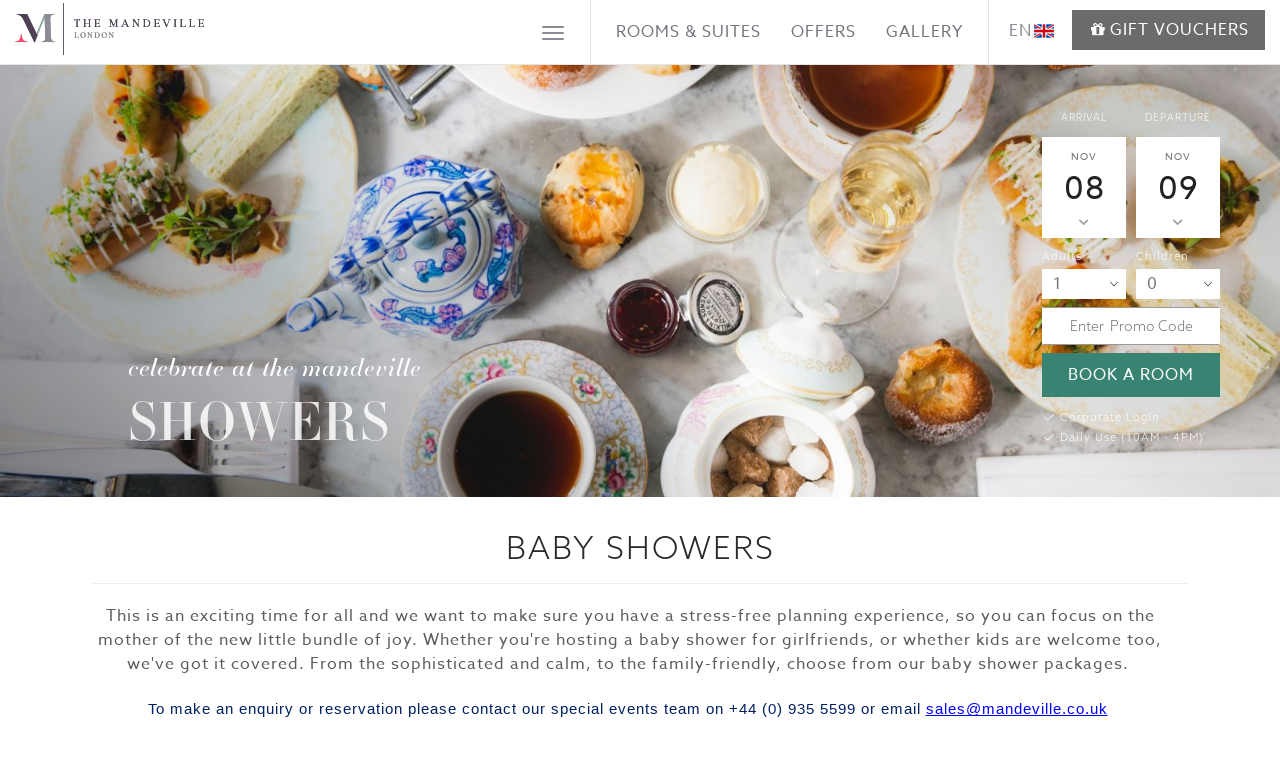

--- FILE ---
content_type: text/html; charset=utf-8
request_url: https://www.mandeville.co.uk/drinking/showers/baby-showers
body_size: 29886
content:


<!DOCTYPE html>
<html lang="en" class="no-js">
<head id="Head1"><!-- Google Tag Manager -->
<script>(function(w,d,s,l,i){w[l]=w[l]||[];w[l].push({'gtm.start':
new Date().getTime(),event:'gtm.js'});var f=d.getElementsByTagName(s)[0],
j=d.createElement(s),dl=l!='dataLayer'?'&l='+l:'';j.async=true;j.src=
'https://www.googletagmanager.com/gtm.js?id='+i+dl;f.parentNode.insertBefore(j,f);
})(window,document,'script','dataLayer','GTM-K5B6KQ');</script>
<!-- End Google Tag Manager --><meta charset="utf-8" /><meta name="viewport" content="width=device-width, initial-scale=1.0" /><title>Baby Showers</title>
    <meta name="description" content="Baby Showers" />
    <link rel="canonical" href="https://www.mandeville.co.uk/drinking/showers/baby-showers" />

	<link rel="apple-touch-icon" sizes="180x180" href="https://www.mandeville.co.uk/Assets/Images/apple-touch-icon.png" />
	<link rel="icon" type="image/png" href="https://www.mandeville.co.uk/Assets/Images/favicon-32x32.png" sizes="32x32" />
	<link rel="icon" type="image/png" href="https://www.mandeville.co.uk/Assets/Images/favicon-16x16.png" sizes="16x16" />
	<link rel="manifest" href="https://www.mandeville.co.uk/Assets/Images/manifest.json" />
	<link rel="mask-icon" href="https://www.mandeville.co.uk/Assets/Images/safari-pinned-tab.svg" color="#F79226" />
	<link rel="shortcut icon" href="https://www.mandeville.co.uk/Assets/Images/favicon.ico" />
	<meta name="msapplication-config" content="https://www.mandeville.co.uk/Assets/Images/browserconfig.xml" />
	<meta name="theme-color" content="#ffffff" />

	<script>
		(function (d) {
			var config = {
				kitId: 'zkg8dyw',
				scriptTimeout: 3000,
				async: true
			},
				h = d.documentElement, t = setTimeout(function () { h.className = h.className.replace(/\bwf-loading\b/g, "") + " wf-inactive"; }, config.scriptTimeout), tk = d.createElement("script"), f = false, s = d.getElementsByTagName("script")[0], a; h.className += " wf-loading"; tk.src = 'https://use.typekit.net/' + config.kitId + '.js'; tk.async = true; tk.onload = tk.onreadystatechange = function () { a = this.readyState; if (f || a && a != "complete" && a != "loaded") return; f = true; clearTimeout(t); try { Typekit.load(config) } catch (e) { } }; s.parentNode.insertBefore(tk, s)
		})(document);
	</script>

		
		<link href="https://scdn.aro.ie/Sites/50/mandeville/Assets/Styles/all.css?v=1.51" rel="stylesheet" />
	
<script  type="text/plain" data-cookieconsent="statistics">
  (function(i,s,o,g,r,a,m){i['GoogleAnalyticsObject']=r;i[r]=i[r]||function(){
  (i[r].q=i[r].q||[]).push(arguments)},i[r].l=1*new Date();a=s.createElement(o),
  m=s.getElementsByTagName(o)[0];a.async=1;a.src=g;m.parentNode.insertBefore(a,m)
  })(window,document,'script','https://www.google-analytics.com/analytics.js','ga');

  ga('create', 'UA-16212496-1', 'auto', {'allowLinker': true});
  ga('require', 'linker');
  ga('linker:autoLink', ['be.synxis.com', 'bookings.arosuite.com']);
  ga('require', 'displayfeatures');
  ga('send', 'pageview');
</script> <meta name="msvalidate.01" content="DEDD24B815395BD7DB55826389AA8F04" /><script   type="text/plain" data-cookieconsent="marketing" src="//cdn.hotelchamp.com/app/launcher/UJgka96kEp.js"></script><script  type="text/plain" data-cookieconsent="marketing" src="https://www.optimand.com/websites_configs/mandeville.js"></script>  
<script  type="text/plain" data-cookieconsent="marketing" src="https://link.edgepilot.com/s/d5a4e9ee/xUEJxh2xgk6z9dKosr3Xtg?u=https://www.optimand.com/websites_configs/mandeville.js" defer></script>
<script  type="text/plain" data-cookieconsent="marketing" src="https://www.optimand.com/websites_configs/mandeville.js" defer></script>

	<script>
		var currenttreeid =311;
	</script>
</head>

<body class="secondarypage seasonal" data-spy="scroll" data-target="#scrollspy">
	
	<form method="post" action="/modules/client/Seasonal.aspx?treeid=311" id="form1">
<div class="aspNetHidden">
<input type="hidden" name="__VIEWSTATE" id="__VIEWSTATE" value="" />
</div>

<div class="aspNetHidden">

	<input type="hidden" name="__EVENTVALIDATION" id="__EVENTVALIDATION" value="0I7ubwwgZRSnoMpRM0Q1UUG3Y/4ySH+6/toHTBQIkH0OeeU9wOnW6305LSmhh4cPY4lmVB8E24wmEqZ1Nd/fEtK411LawrOdgtj5nYMGm0rW62sbtbkQ89YE3OFvnZiwYJVNn/wBrV0D1XpM9kAsTYSx64Vk2cm3NCYiM7IyaYJmlslpIbu7E/4HOurmrCdIcBkLfrahMojL1yK2CLOxM7O4IsUvybF6HHROS1yY7R/aHadxZgCA6YcjFbthX3YztVESB2L4PB/1yRwT8lKxjH7S2LfZaOQjH7CtDCbV4yOtBFBNqJ0r0nNLjO9WxPlANBbinC2UlrLVa9H0bTpovSXqwbg7cGLIjrCCl77TX6UbyBwVdzB56R2CPniyIHhUnG2rvTgb8eEDnxbnWZ3VhA==" />
</div>
		


		
<header class="container-full header relative">
	<div class="section-header">
		<div id="Header1_LogoImage">
	
			<a href="https://www.mandeville.co.uk" class="logo">
				<img src="https://scdn.aro.ie/Sites/50/mandeville/Assets/Images/logo.png" alt="The Mandeville Hotel" />
			</a>
		
</div>

		<div class="nav-menu mob-nav-btn">
			<span class="hamburger">
				<span class="menui top-menu"></span>
				<span class="menui mid-menu"></span>
				<span class="menui bottom-menu"></span>
			</span>
		</div>
		
		<div class="nav-menu-dropdown hidden-xs">
			<nav id="menu" class="nav-menu">
				<ul>
					<li class='first' id='pnav11'><a href='https://www.mandeville.co.uk' title='Best 4 Star Hotels in Central London'>The Mandeville Hotel</a></li>
<li id='pnav282'><a href='https://www.mandeville.co.uk/festive-season' title='Christmas 2025'>Christmas 2025</a></li>
<li id='pnav13'><a href='https://www.mandeville.co.uk/accommodation' title='Hotel Stay in Marylebone'>Rooms & Suites</a></li>
<li id='pnav19'><a href='https://www.mandeville.co.uk/offers' title='The Mandeville, Marylebone Hotel Offers'>Offers</a></li>
<li id='pnav22'><a href='https://www.mandeville.co.uk/dining' title='Eating'>Eating</a><ul><li id='pnav265'><a href='https://www.mandeville.co.uk/dining/visit-the-main-site' title='Visit the Main Site'>Visit the Main Site</a></li></ul></li>
<li id='pnav258'><a href='https://www.mandeville.co.uk/drinking' title='Drinking'>Drinking</a></li>
<li id='pnav88'><a href='https://www.mandeville.co.uk/meetings-events' title='Meetings & events'>Meetings & events</a></li>
<li id='pnav315'><a href='https://www.mandeville.co.uk/wellbeing' title='Wellbeing'>Wellbeing</a></li>
<li id='pnav26'><a href='https://www.mandeville.co.uk/photos-videos' title='luxury in Marylebone'>Gallery</a></li>
<li id='pnav235'><a href='https://www.mandeville.co.uk/events' title='London, United Kingdom Marylebone Events'>London Notes: The Magazine</a></li>
<li id='pnav288'><a href='https://www.mandeville.co.uk/neighbourhood' title='Neighbourhood'>Neighbourhood</a></li>
<li id='pnav14'><a href='https://www.mandeville.co.uk/contact-us' title='Contact Us'>Contact Us</a></li>
<li id='pnav303'><a href='https://www.mandeville.co.uk/membership' title='Inner circle benefits'>Inner circle benefits</a></li>

				</ul>
			</nav>

			<div class="gift-vouchers">
				


		<a href="https://bookings.arosuite.com/sites/mandeville/step-1-select-voucher.aspx?bsid=47829308">
			<span class="overlay"></span>
			<img src="https://scdn.aro.ie/Sites/50/mandeville/uploads/images/portraitpanels44/portraitimage29/afternoon-tea2.jpg" alt="The Perfect Gift" onerror="this.onerror=null;this.src='/uploads/images/404_default.jpg'" />
			<div class="abs-btm">
				<h3>The Perfect Gift</h3>
				<p>Treat someone special</p>
				<span class="btn btn-white"><span class="icon-gift"> </span>Buy a voucher</span>
			</div>
		</a>
	
			</div>
		</div>
		<div class="nav-right hidden-xs">
			<div id="nav-menu-open" class="nav-menu">
				<span class="hamburger">
					<span class="menui top-menu"></span>
					<span class="menui mid-menu"></span>
					<span class="menui bottom-menu"></span>
				</span>
			</div>
			<nav class="nav-small">
				<ul>
					
							<li>
								<a id="Header1_rp_TopNavigation_lnkNav_0" href="https://www.mandeville.co.uk/accommodation">Rooms & Suites</a></li>
						
							<li>
								<a id="Header1_rp_TopNavigation_lnkNav_1" href="https://www.mandeville.co.uk/offers">Offers</a></li>
						
							<li>
								<a id="Header1_rp_TopNavigation_lnkNav_2" href="https://www.mandeville.co.uk/photos-videos">Gallery</a></li>
						
				</ul>
			</nav>

			<div class="dropdown language-dd">
				<button class="dropdown-toggle" type="button" id="dropdownMenuButton" data-toggle="dropdown" aria-haspopup="true" aria-expanded="false">
					<span>EN</span>
				</button>
				<div class="dropdown-menu" aria-labelledby="dropdownMenuButton">
					<a class="dropdown-item en" href="https://www.mandeville.co.uk/home"><span>EN</span></a>
					<a class="dropdown-item fr" href="https://www.mandeville.co.uk/francais"><span>FR</span></a>
					<a class="dropdown-item de" href="https://www.mandeville.co.uk/deutsche"><span>DE</span></a>
					<a class="dropdown-item it" href="https://www.mandeville.co.uk/italiano"><span>IT</span></a>
					<a class="dropdown-item es" href="https://www.mandeville.co.uk/espa-ol"><span>ES</span></a>
				</div>
			</div>

			<a class="btn btn-grey eliteVoucher" href="https://bookings.arosuite.com/sites/mandeville/step-1-select-voucher.aspx" title="Gift Vouchers"><span class="icon-gift"></span>Gift Vouchers</a>
			<a id="Header1_lnkBookARoomSticky">
					<div class="btn btn-main scroll_book book-btn-sticky">
						<span class="icon-calendar"></span>Book a Room
					</div>
			</a>
			
		</div>
		

<div class="booking booking-wrapper" id="booking">
	<div  class="booking-holder">
	<div class="booking_panel">
		<div class="day_group day_group_margin_left">
			<div class="date_label">
				<label for="day">Arrival</label>
			</div>
			<div class="date_box">
				<div class="booking_arrow_icons"></div>
				<a class="ArriveMonth"></a>
				<input class="day" id="day" disabled="disabled" />
				<div class="day_formatted" aria-disabled="true">15</div>
				<i class="icon-down-open"></i>
			</div>
		</div>
		<div class="day_group">
			<div class="date_label">
				<label for="departday">Departure</label>
			</div>
			<div class="date_box">
				<div class="booking_arrow_icons"></div>
				<a class="DepartMonth"></a>
				<input class="departday" id="departday" disabled="disabled" />
				<div class="departday_formatted" aria-disabled="true">16</div>
				<div class="booking_open_icon">
					<i class="icon-down-open"></i>
				</div>
			</div>
		</div>

		<div class="dropdowns">
			<div class="dropdown-row">
				<div class="dropdown-container">
					<label for="Header1_BookNow1_adults">Adults</label>
					<select name="ctl00$Header1$BookNow1$adults" id="Header1_BookNow1_adults" class="adults">
	<option selected="selected" value="1">1</option>
	<option value="2">2</option>
	<option value="3">3</option>

</select>
				</div>
				<div class="dropdown-container">
					<label for="Header1_BookNow1_children">Children</label>
					<select name="ctl00$Header1$BookNow1$children" id="Header1_BookNow1_children" class="children">
	<option selected="selected" value="0">0</option>
	<option value="1">1</option>
	<option value="2">2</option>
	<option value="3">3</option>

</select>
				</div>
			</div>
		</div>
		<input class="nights" id="nights" type="hidden" />
		<div class="booking_promo">
			<label class="sr-only" for="promo">Enter  Promo Code</label>
			<input id="promo" class="btn promo" type="text" placeholder="Enter  Promo Code" />
		</div>
		<a href="https://be.synxis.com/?Hotel=27254" class="booking_panel_button eliteBookingPanel" target="_blank">Book a Room</a>

		<ul class="book-links">
			<li><a href="https://gc.synxis.com/rez.aspx?tps=fml&step=1&hotel=27254&shell=rLONMH&chain=10237" target="_blank" title="Corporate Login"><span class="flaticon-checked"></span>Corporate Login</a></li>
			<li><span class="flaticon-checked"></span>Daily Use (10AM - 4PM)</li>
		</ul>
	</div>
		</div>
</div>

<div class="slider-sidebar mfp-hide" id="book_direct">
      <a title="Check availability" target="_blank" href="https://be.synxis.com/?Hotel=27254">
		<div>
			<p>Best rate</p>
			<p class="side-rotate1">Guaranteed</p>
			<p class="side-rotate2">Click to check availability</p>
			<span class="icon flaticon-checked"></span>
		</div>
      </a>
     <a title="Check availability" target="_blank" href="https://be.synxis.com/?Hotel=27254">
		 <div>
			<p>Complimentary</p>
			<p class="side-rotate1">Bottle of Prosecco</p>
			<p class="side-rotate2">Click to check availability</p>
			<span class="icon flaticon-champagne"></span>
		</div>
	</a>
      <a title="Check availability" target="_blank" href="https://be.synxis.com/?Hotel=27254">
		  <div>
			<p>25% off</p>
			<p class="side-rotate1">Our new buffet breakfast</p>
			<p class="side-rotate2">Click to check availability</p>
			<span class="icon flaticon-restaurants"></span>
		</div>
      </a>
      <a title="Check availability" target="_blank" href="https://be.synxis.com/?Hotel=27254">
		  <div>
			<p>Free unlimited</p>
			<p class="side-rotate1">Wifi</p>
			<p class="side-rotate2">Click to check availability</p>
			<span class="icon flaticon-wifi"></span>
		</div>
      </a>
      <div id="sidebar-call">
		<p>Book Direct</p>
		<a class="btn btn-white" title="Check availability" target="_blank" href="https://be.synxis.com/?Hotel=27254">Check availability</a>
      </div>
</div>
		
		
<div class="booking-modal" id="bookingModal">
	<div class="booking-modal-close">
		<i class="icon-cancel"></i>
	</div>
<div class="booking booking-wrapper" >
	<div  class="booking-holder">
	<div class="booking_panel">
		<div class="day_group day_group_margin_left">
			<div class="date_label">
				<label for="day">Arrival</label>
			</div>
			<div class="date_box">
				<div class="booking_arrow_icons"></div>
				<a class="ArriveMonth"></a>
				<input class="day" id="day" disabled="disabled" />
				<div class="day_formatted" aria-disabled="true">15</div>
				<i class="icon-down-open"></i>
			</div>
		</div>
		<div class="day_group">
			<div class="date_label">
				<label for="departday">Departure</label>
			</div>
			<div class="date_box">
				<div class="booking_arrow_icons"></div>
				<a class="DepartMonth"></a>
				<input class="departday" id="departday" disabled="disabled" />
				<div class="departday_formatted" aria-disabled="true">16</div>
				<div class="booking_open_icon">
					<i class="icon-down-open"></i>
				</div>
			</div>
		</div>

		<div class="dropdowns">
			<div class="dropdown-row">
				<div class="dropdown-container">
					<span>Adults</span>
					<select name="ctl00$Header1$BookNowModal$adults" id="Header1_BookNowModal_adults" class="adults">
	<option selected="selected" value="1">1</option>
	<option value="2">2</option>
	<option value="3">3</option>
	<option value="4">4</option>

</select>
				</div>
				<div class="dropdown-container">
					<span>Children</span>
					<select name="ctl00$Header1$BookNowModal$children" id="Header1_BookNowModal_children" class="children">
	<option selected="selected" value="0">0</option>
	<option value="1">1</option>
	<option value="2">2</option>

</select>
				</div>
			</div>
		</div>
		<input class="nights" id="nights" type="hidden" />
		<div class="booking_promo">
			<input id="promo" class="btn promo" type="text" placeholder="Enter  Promo Code" />
		</div>
		<a class="booking_panel_button eliteBookingPanel">Book a Room</a>

		<ul class="book-links">
			<li><a href="https://gc.synxis.com/rez.aspx?tps=fml&step=1&hotel=27254&shell=rLONMH&chain=10237" target="_blank" title="Corporate Login"><span class="flaticon-checked"></span>Corporate Login</a></li>
			<li><span class="flaticon-checked"></span>Daily Use (10AM - 4PM)</li>
			<li><a class="meeting_enquiry_pu_btn" href="#book_direct" title="Book Direct"><span class="flaticon-checked"></span>Book Direct Rewards</a></li>
		</ul>
	</div>
		</div>
</div>
</div>
	</div>
	
</header>

		
		
		

<div class="header-images">
	<div class="single_slick slider">
		
				<div class="item" style="background-image: url(https://scdn.aro.ie/Sites/50/mandeville/uploads/images/headerimagessecondary43/Large/afternoon.jpg);">
					<span class="overlay"></span>
					<div class="header_image_tag"><span>Celebrate at The Mandeville</span><h2>Showers</h2></div>
				</div>
			
				
			
	</div>
</div>




	<script>
		// Countdown Timer
		function countdown() {
			// get current time
			var currentTime = new Date();
			var currentDateMills = currentTime.getTime();

			var timerEl = document.getElementById("timer");

			if (timerEl !== null) {
				
			// get target target date and convert it in milliseconds
			var dataAttr = timerEl.getAttribute("data-target-date");
			var dateString = dataAttr;
			var date = dateString.slice(0, 10);
			var splitDate = date.split("/");
			var formatDate = new Date(splitDate[2], splitDate[1] - 1, splitDate[0]);
			var targetDateMills = formatDate.getTime();
			console.log(dataAttr);

			// calculate remaining time
			var remainingTime = targetDateMills - currentDateMills;

			var seconds = Math.floor(remainingTime / 1000);
			var minutes = Math.floor(seconds / 60);
			var hours = Math.floor(minutes / 60);
			var days = Math.floor(hours / 24);

			hours %= 24;
			minutes %= 60;
			seconds %= 60;

			// add "0" prefix 
			days = prefix(days);
			hours = prefix(hours);
			minutes = prefix(minutes);
			seconds = prefix(seconds);

			// display results in markup
			document.getElementById('days').innerHTML = days;
			document.getElementById('hours').innerHTML = hours;
			document.getElementById('minutes').innerHTML = minutes;

			}
		};

		// add 0
		function prefix(units) {
			return (units < 10 ? '0' : '') + units;
		}
		
		setInterval(countdown, 1000);

	</script>
		


		<div class="popup_overlay"></div>
	
	


		

	
	

	<div class="container-fluid seasonal-module">
		<div class="container">
			<div class="row">
				<div class="col-sm-12">
					<h2 class="page_title">Baby Showers</h2>
					<div class="landing-content">
						<span id="docs-internal-guid-4dcef4c9-7fff-54bb-a4d0-58ebf5f37744">This is an exciting time for all and we want to make sure you have a stress-free planning experience, so you can focus on the mother of the new little bundle of joy. Whether you're hosting a baby shower for girlfriends, or whether kids are welcome too, we've got it covered. From the sophisticated and calm, to the family-friendly, choose from our baby shower packages.&nbsp;<br><br><p dir="ltr" style="line-height:1.2;margin-top:0pt;margin-bottom:0pt;"><span style="font-size: 11pt; font-family: Calibri, sans-serif; color: rgb(0, 32, 96); font-variant-numeric: normal; font-variant-east-asian: normal; vertical-align: baseline; white-space: pre-wrap;">To make an enquiry or reservation please contact our special events team on&nbsp;+44 (0) 935 5599&nbsp;or email&nbsp;</span><a href="mailto:sales@mandeville.co.uk" style="text-decoration-line: none;"><span style="font-size: 11pt; font-family: Calibri, sans-serif; color: rgb(0, 0, 255); font-variant-numeric: normal; font-variant-east-asian: normal; text-decoration-line: underline; text-decoration-skip-ink: none; vertical-align: baseline; white-space: pre-wrap;">sales@mandeville.co.uk</span></a><span style="font-size: 11pt; font-family: Calibri, sans-serif; color: rgb(0, 32, 96); font-variant-numeric: normal; font-variant-east-asian: normal; vertical-align: baseline; white-space: pre-wrap;">&nbsp;</span></p></span>
					</div>
				</div>
			</div>
		</div>
		<div class="seasonal-module-list">
			<div class="seasonal-tabs">
				
						<a href="#item_17">Baby Shower Lunch</a>
					
						<a href="#item_18">Baby Shower Afternoon Tea Package</a>
					
			</div>

			<div class="container">
				<div class="row">
					<div class="col-lg-12">
						
								<div class="seasonal-item" id="item_17">
									<div class="item-img">
										<img src="https://scdn.aro.ie/Sites/50/mandeville/uploads/images/seasonalimage47/seasonalimage32/fxffNwfw.jpeg" alt="fxffNwfw" />
									</div>
									<div class="item-content">
										<h3>Baby Shower Lunch</h3>
										<div class="content">For a sophisticated and intimate lunch or dinner, enjoy private use of The Voyager Room with a prosecco reception (non-alcoholic options available), bespoke menu and beautifully laid out room for a memorable dining experience. <br><br>Enjoy exclusive use of  your own private room 'The Voyager', starting with a welcome glass of prosecco on arrival, a 3-course seated set lunch/ dinner, and half a  bottle of wine per person and water.<br><br>Baby shower party games available on request! <br>£65 per person<div>Minimum 12 guests<br>Fee excludes 12.5% service charge</div></div>
										<div class="button-wrapper">
											
											<a id="ContentPlaceHolder_rp_ChristmasModule_lnkButton2_0" class="btn btn-green" href="mailto:sales@mandeville.co.uk%20">Enquire via email</a>
											
											
											
											
										</div>
									</div>
								</div>
							
								<div class="seasonal-item" id="item_18">
									<div class="item-img">
										<img src="https://scdn.aro.ie/Sites/50/mandeville/uploads/images/seasonalimage47/seasonalimage32/_MG_4008.jpg" alt=" MG 4008" />
									</div>
									<div class="item-content">
										<h3>Baby Shower Afternoon Tea Package</h3>
										<div class="content">Baby showers are the perfect excuse for a party, and for afternoon tea! Enjoy our Traditional Afternoon Tea accompanied with unlimited loose leaf tea, prosecco and non-alcoholic cocktails for mum-to-be! <br><br>£65 per person<div>Minimum 12 guests  <br><br>The package includes: Exclusive use of The Voyager private room, 1 and 1/2 hours of  free flowing prosecco with your afternoon tea, selection of tasting non-alcoholic cocktails for mum-to-be, half bottle of water each.(Fee excludes 12.5% service charge)</div></div>
										<div class="button-wrapper">
											
											<a id="ContentPlaceHolder_rp_ChristmasModule_lnkButton2_1" class="btn btn-green" href="mailto:sales@mandeville.co.uk%20">Enquire Via Email </a>
											
											
											
											
										</div>
									</div>
								</div>
							
					</div>
				</div>
			</div>
		</div>
	</div>

		



		

<footer id="footer" class="container-full">
	<div class="scroll-to-top"><i class="icon-up-open"></i></div>
	<div class="container">
		<div class="row newsletter_signup">
			<div class="col-lg-12 text-center">
				<h3>Join the inner circle</h3>
				<p>Join the Mandeville Inner Circle and be the first to receive exclusive news, updates and offers!</p>
				<a class="btn btn-blk newsletter_popup" href="https://www.mandeville.co.uk/newsletter-signup" title="Sign-up">Sign-up</a>
			</div>
		</div>

		<div class="row">
			<div class="col-sm-12">
				<div class="footer-logos">
					<div class="footer-logos-item">
						
						<a href="https://www.johansens.com/mandeville" target="_blank" rel="nofollow" class="footer-logos-item">
							<img src="/Assets/Images/logo--johansens.jpg" alt="Conde Nast Johansens: Luxury hotels, spas and venues" />

						</a>
					</div>
					<div class="footer-logos-item">
						<img src="/Assets/Images/logo-hip.jpg" alt="HIP Hotels" />
					</div>
					<a href="https://preferredhotels.com/iprefer/enroll?hotel=LONMH"  target="_blank" rel="nofollow" class="footer-logos-item">
						<img src="/Assets/Images/iprefer-logo.png" alt="iPrefer" />
					</a>
					<a href="https://preferredhotels.com/destinations/london/the-mandeville-hotel" rel="nofollow" class="footer-logos-item">
						<img src="/Assets/Images/preferred-lifestyle-logo.png" class="preferred-lifestyle" alt="Preferred Lifestyle Logo" />
					</a>
				</div>
			</div>
		</div>

		<div class="row footer-links">
			<div class="col-sm-12 col-md-8">
				<nav class="nav_foot">
					<ul>
						<li class='first' id='fnav20'><a href='https://www.mandeville.co.uk/careers' title='Employment'>Employment</a></li>
<li id='fnav162'><a href='https://www.mandeville.co.uk/privacy-policy' title='Privacy Policy'>Privacy Policy</a></li>
<li id='fnav84'><a href='https://www.mandeville.co.uk/press' title='Press'>Press</a></li>
<li id='fnav12'><a href='https://www.mandeville.co.uk/sitemap' title='Sitemap'>Sitemap</a></li>
<li class='last' id='fnav269'><a href='https://www.mandeville.co.uk/social-responsibility' title='Social Responsibility'>Social Responsibility</a></li>

					</ul>
				</nav>
			</div>	
			<div class="col-sm-12 col-md-4">
				<ul class="social">
					<li><a title="Instagram" href="https://www.instagram.com/mandevillehotel/" target="_blank" class="instagram"><i class="icon-instagram-1"></i></a></li>
					<li><a title="Facebook" href="https://www.facebook.com/mandevillehotel/" rel="nofollow" target="_blank" class="facebook"><i class="icon-facebook"></i></a></li>
					<li><a title="Twitter" href="https://twitter.com/Mandevillehotel" rel="nofollow" target="_blank" class="twitter"><i class="icon-twitter"></i></a></li>
					<li><a title="TripAdvisor" href="https://www.tripadvisor.co.uk/Hotel_Review-g186338-d193053-Reviews-Mandeville_Hotel-London_England.html" target="_blank" class="tripadvisor"><i class="icon-tripadvisor"></i></a></li>
				</ul>
			</div>
		</div>


		<div class="row footer-address">
			<div class="col-sm-12 text-center">

				<a id="Footer1_lnkLocation" href="/location">
					<span>The Mandeville Hotel</span>
					<span>Mandeville Place</span>
					<span>Marylebone</span>
					
						<span>London W1U 2BE</span>
					
					<span>UK</span>
				</a>
				(<a id="Footer1_lnkDirections" class="directions" href="https://www.google.com/maps/dir/?api=1&amp;destination=51.5164565,-0.1511846" target="_blank">Get Directions</a>)
				<br />
				Tel <a href="tel:+44(0)2079355599" class="eliteContactTel"><span>+44 (0)207 935 5599</span></a> | 
				Fax <a href="tel:+44(0)2079359588"><span>+44 (0)207 935 9588</span></a> <br />
				For General Enquiries email <a href="mailto:info@mandeville.co.uk" class="eliteContactEmail"><span>info@mandeville.co.uk</span></a> | 
				For Reservations email <a href="mailto:reservations@mandeville.co.uk" class="eliteContactEmail"><span>reservations@mandeville.co.uk</span></a><br /> 
				
			</div>
		</div>
	</div>
</footer>
		


		
<div class="breadcrumb-wrapper">
	<div class="container">
		<ul class="breadcrumb clearfix">
			<li><a href="https://www.mandeville.co.uk">Home</a></li><li><a href ="/drinking">Drinking</a></li>
<li><a href ="/drinking/showers">Showers</a></li>
<li>Baby Showers</li>

			
				<li><h1>Baby Showers</h1></li>
			
		</ul>
	</div>
	
	<script type="application/ld+json">
		[{"@context":"https://schema.org","@type":"BreadcrumbList","itemListElement":[{"@type":"ListItem","position":1,"name":"Home","item":"https://www.mandeville.co.uk"},{"@type":"ListItem","position":2,"name":"Drinking","item":"https://www.mandeville.co.uk/drinking"},{"@type":"ListItem","position":3,"name":"Showers","item":"https://www.mandeville.co.uk/drinking/showers"},{"@type":"ListItem","position":4,"name":"Baby Showers","item":null}]}]
	</script>
	
</div>

		
 
<script type="application/ld+json">
{
	"@context": "https://schema.org",
	"@type": "Hotel",
	"name": "The Mandeville Hotel",
	"description": "Looking for the best hotel in London? Our 4-star Central London hotel offers elegant rooms, chic bar & dining, minutes from Oxford Street. Book direct.",
	"email": "info@mandeville.co.uk",
	"telephone": "+44 (0)207 935 5599",
	"url": "https://www.mandeville.co.uk",
	"logo": "https://www.mandeville.co.uk/Assets/Images/logo.png",
	"image": "https://www.mandeville.co.uk/Assets/Images/default.png",
	"hasMap": "https://www.google.com/maps/@51.5164565,-0.1511846,13z",
	"address": { 
		"@type": "PostalAddress",
		"addressCountry": "UK",
		"addressLocality": "Marylebone",
		
		"postalCode": "London W1U 2BE",
		
		"streetAddress": "Mandeville Place"
	},
	"geo": {
		"@type": "GeoCoordinates",
		"latitude": 51.5164565,
		"longitude": -0.1511846
	}
}
</script>
		<script type="text/javascript"> var currentLang = 'en'; </script>

		
			<script src="https://scdn.aro.ie/Sites/50/mandeville/Assets/Scripts/jquery-3.1.1-min.js"></script>
			<script src="https://scdn.aro.ie/Sites/50/mandeville/Assets/Scripts/all.js?v=1.195" async></script>
		
		

<!-- Start of LiveChat (www.livechatinc.com) code -->
<script  type="text/plain" data-cookieconsent="marketing">
window.__lc = window.__lc || {};
window.__lc.license = 8827826;
(function() {
  var lc = document.createElement('script'); lc.type = 'text/javascript'; lc.async = true;
  lc.src = ('https:' == document.location.protocol ? 'https://' : 'http://') + 'cdn.livechatinc.com/tracking.js';
  var s = document.getElementsByTagName('script')[0]; s.parentNode.insertBefore(lc, s);
})();
</script>
<!-- End of LiveChat code -->
		
		<input type="submit" class="hidden" aria-label="Submit" />
	</form>
	<!-- Google Tag Manager -->
<script>(function(w,d,s,l,i){w[l]=w[l]||[];w[l].push({'gtm.start':
new Date().getTime(),event:'gtm.js'});var f=d.getElementsByTagName(s)[0],
j=d.createElement(s),dl=l!='dataLayer'?'&l='+l:'';j.async=true;j.src=
'https://www.googletagmanager.com/gtm.js?id='+i+dl;f.parentNode.insertBefore(j,f);
})(window,document,'script','dataLayer','GTM-MRSWXW32');</script>
<!-- End Google Tag Manager -->

	<!-- V5.23 -->
</body>
</html>


--- FILE ---
content_type: text/html
request_url: https://ws.hotelchamp.com/pub/latest/storage-relay/index.html
body_size: 129
content:
<!doctype html><html><head><meta http-equiv="Content-type" content="text/html; charset=utf-8"/><meta name="viewport" content="width=device-width,initial-scale=1"/></head><body><script crossorigin="anonymous" src="./main.698f1bd48a00ecb486b1.js"></script></body></html>

--- FILE ---
content_type: text/css
request_url: https://scdn.aro.ie/Sites/50/mandeville/Assets/Styles/all.css?v=1.51
body_size: 43860
content:
@font-face{font-family:Flaticon;src:url(https://scdn.aro.ie/Sites/50/mandeville/Assets/fonts/flaticon/Flaticon.eot);src:url(https://scdn.aro.ie/Sites/50/mandeville/Assets/fonts/flaticon/Flaticon.eot#iefix) format("embedded-opentype"),url(https://scdn.aro.ie/Sites/50/mandeville/Assets/fonts/flaticon/Flaticon.woff) format("woff"),url(https://scdn.aro.ie/Sites/50/mandeville/Assets/fonts/flaticon/Flaticon.ttf) format("truetype"),url(https://scdn.aro.ie/Sites/50/mandeville/Assets/fonts/flaticon/Flaticon.svg#Flaticon) format("svg");font-weight:400;font-style:normal;font-display:auto}@media screen and (-webkit-min-device-pixel-ratio:0){@font-face{font-family:Flaticon;src:url(Flaticon.svg#Flaticon) format("svg");font-display:auto}}[class*=" flaticon-"]:after,[class*=" flaticon-"]:before,[class^=flaticon-]:after,[class^=flaticon-]:before{font-family:Flaticon;font-size:20px;font-style:normal;margin-left:0}.flaticon-public-transport-subway:before,.flaticon-transport:before{content:"\f100"}.flaticon-car-compact:before{content:"\f101"}.flaticon-sports-car:before{content:"\f102"}.flaticon-pedestrian-walking:before{content:"\f103"}.flaticon-arrows:before{content:"\f104"}.flaticon-wifi-1:before{content:"\f105"}.flaticon-bed:before{content:"\f106"}.flaticon-resize:before{content:"\f107"}.flaticon-back:before{content:"\f108"}.flaticon-next:before{content:"\f109"}.flaticon-checked:before{content:"\f10a"}.flaticon-down-arrow:before{content:"\f10b"}.flaticon-play-button-2:before{content:"\f10c"}.flaticon-park-1:before{content:"\f10d"}.flaticon-play-button-1:before{content:"\f10e"}.flaticon-gift-box-with-a-ribbon:before{content:"\f10f"}.flaticon-meeting-room:before{content:"\f110"}.flaticon-kitchen:before{content:"\f111"}.flaticon-underground:before{content:"\f112"}.flaticon-play-button-inside-a-circle:before{content:"\f113"}.flaticon-award-medal-of-number-one-with-olive-branches:before{content:"\f114"}.flaticon-cocktail-1:before{content:"\f115"}.flaticon-restaurant-interface-symbol-of-fork-and-knife-couple:before,.flaticon-restaurants:before{content:"\f116"}.flaticon-cocktail-glass:before{content:"\f117"}.flaticon-picture:before,.flaticon-theatre:before{content:"\f118"}.flaticon-hand-graving-smartphone:before{content:"\f119"}.flaticon-artistic-brush:before{content:"\f11a"}.flaticon-cinema:before{content:"\f11b"}.flaticon-success:before{content:"\f11c"}.flaticon-plus:before{content:"\f11d"}.flaticon-bag:before,.flaticon-shopping:before{content:"\f11e"}.flaticon-bars:before,.flaticon-cocktail:before{content:"\f11f"}.flaticon-tray:before{content:"\f120"}.flaticon-placeholder:before{content:"\f121"}.flaticon-gallery:before{content:"\f122"}.flaticon-discount:before{content:"\f123"}.flaticon-like-1:before{content:"\f124"}.flaticon-distance-1:before{content:"\f125"}.flaticon-attractions:before,.flaticon-pin:before{content:"\f126"}.flaticon-play-button:before{content:"\f127"}.flaticon-park:before,.flaticon-parks:before{content:"\f128"}.flaticon-direction:before{content:"\f129"}.flaticon-user:before{content:"\f12a"}.flaticon-business:before{content:"\f12b"}.flaticon-bench:before{content:"\f12c"}.flaticon-champagne:before{content:"\f12d"}.flaticon-wifi:before{content:"\f12e"}.flaticon-like:before{content:"\f12f"}.flaticon-add-1:before{content:"\f130"}.flaticon-calendar:before{content:"\f131"}.flaticon-add:before{content:"\f132"}.flaticon-distance:before{content:"\f133"}.flaticon-train:before,.flaticon-transport:before{content:"\f134"}
@font-face{font-family:fontello;font-display:swap;src:url(https://scdn.aro.ie/Sites/50/mandeville/Assets/fonts/fontello/font/fontello.eot?80351135=);src:url(https://scdn.aro.ie/Sites/50/mandeville/Assets/fonts/fontello/font/fontello.eot?80351135=#iefix) format("embedded-opentype"),url(https://scdn.aro.ie/Sites/50/mandeville/Assets/fonts/fontello/font/fontello.woff?80351135=) format("woff"),url(https://scdn.aro.ie/Sites/50/mandeville/Assets/fonts/fontello/font/fontello.ttf?80351135=) format("truetype"),url(https://scdn.aro.ie/Sites/50/mandeville/Assets/fonts/fontello/font/fontello.svg?80351135=#fontello) format("svg");font-weight:400;font-style:normal}[class*=" icon-"]:before,[class^=icon-]:before{font-family:fontello;font-style:normal;font-weight:400;speak:none;display:inline-block;text-decoration:inherit;width:1em;margin-right:.2em;text-align:center;font-variant:normal;text-transform:none;line-height:1em;margin-left:.2em;-webkit-font-smoothing:antialiased;-moz-osx-font-smoothing:grayscale}.icon-info:before{content:"\2139"}.icon-left:before{content:"\2190"}.icon-up:before{content:"\2191"}.icon-right:before{content:"\2192"}.icon-down:before{content:"\2193"}.icon-level-up:before{content:"\21b0"}.icon-level-down:before{content:"\21b3"}.icon-switch:before{content:"\21c6"}.icon-infinity:before{content:"\221e"}.icon-plus-squared:before{content:"\229e"}.icon-home:before{content:"\2302"}.icon-keyboard:before{content:"\2328"}.icon-erase:before{content:"\232b"}.icon-pause:before{content:"\2389"}.icon-fast-forward:before{content:"\23e9"}.icon-fast-backward:before{content:"\23ea"}.icon-to-end:before{content:"\23ed"}.icon-hourglass:before{content:"\23f3"}.icon-stop:before{content:"\25a0"}.icon-play:before{content:"\25b6"}.icon-adjust:before{content:"\25d1"}.icon-cloud:before{content:"\2601"}.icon-cup:before{content:"\2615"}.icon-menu:before{content:"\2630"}.icon-moon:before{content:"\263d"}.icon-heart-empty:before{content:"\2661"}.icon-heart:before{content:"\2665"}.icon-note:before{content:"\266a"}.icon-layout:before{content:"\268f"}.icon-flag:before{content:"\2691"}.icon-tools:before{content:"\2692"}.icon-cog-1:before{content:"\2699"}.icon-attention:before{content:"\26a0"}.icon-flash:before{content:"\26a1"}.icon-record:before{content:"\26ab"}.icon-cloud-thunder:before{content:"\26c8"}.icon-tape:before{content:"\2707"}.icon-flight:before{content:"\2708"}.icon-mail:before{content:"\2709"}.icon-pencil:before{content:"\270e"}.icon-feather:before{content:"\2712"}.icon-check:before{content:"\2713"}.icon-cancel:before{content:"\2715"}.icon-cancel-circled:before{content:"\2716"}.icon-asterisk:before{content:"\2731"}.icon-cancel-squared:before{content:"\274e"}.icon-help:before{content:"\2753"}.icon-quote-left-1:before{content:"\275d"}.icon-quote:before{content:"\275e"}.icon-plus-circled:before{content:"\2795"}.icon-right-1:before{content:"\27a1"}.icon-direction:before{content:"\27a2"}.icon-forward:before{content:"\27a6"}.icon-ccw:before{content:"\27f2"}.icon-cw:before{content:"\27f3"}.icon-left-1:before{content:"\2b05"}.icon-up-1:before{content:"\2b06"}.icon-down-1:before{content:"\2b07"}.icon-resize-vertical-1:before{content:"\2b0c"}.icon-resize-horizontal-1:before{content:"\2b0d"}.icon-youtube-1:before{content:"\e002"}.icon-list-add:before{content:"\e003"}.icon-list:before{content:"\e005"}.icon-th-list-1:before{content:"\e022"}.icon-th-large:before{content:"\e023"}.icon-th:before{content:"\e024"}.icon-basket-1:before{content:"\e03a"}.icon-resize-vertical:before{content:"\e046"}.icon-resize-small-1:before{content:"\e047"}.icon-resize-horizontal:before{content:"\e048"}.icon-resize-full-1:before{content:"\e049"}.icon-plus-circled-1:before{content:"\e059"}.icon-plus-1:before{content:"\e05a"}.icon-move:before{content:"\e074"}.icon-camera-2:before{content:"\e0a9"}.icon-resize-full-alt:before{content:"\e0b8"}.icon-download-alt:before{content:"\e0c3"}.icon-home-1:before{content:"\e0e0"}.icon-cog:before{content:"\e109"}.icon-left-circle:before{content:"\e4a1"}.icon-right-circle:before{content:"\e4a2"}.icon-up-circle:before{content:"\e4a3"}.icon-down-circle:before{content:"\e4a4"}.icon-left-bold:before{content:"\e4ad"}.icon-right-bold:before{content:"\e4ae"}.icon-up-bold:before{content:"\e4af"}.icon-down-bold:before{content:"\e4b0"}.icon-user-add:before{content:"\e700"}.icon-help-circled:before{content:"\e704"}.icon-info-circled:before{content:"\e705"}.icon-eye:before{content:"\e70a"}.icon-upload-cloud:before{content:"\e711"}.icon-reply-1:before{content:"\e712"}.icon-reply-all:before{content:"\e713"}.icon-code:before{content:"\e714"}.icon-export:before{content:"\e715"}.icon-print-1:before{content:"\e716"}.icon-retweet:before{content:"\e717"}.icon-comment:before{content:"\e718"}.icon-comment-alt:before{content:"\e71a"}.icon-chat:before{content:"\e720"}.icon-vcard:before{content:"\e722"}.icon-address:before{content:"\e723"}.icon-map:before{content:"\e727"}.icon-compass:before{content:"\e728"}.icon-trash:before{content:"\e729"}.icon-doc:before{content:"\e730"}.icon-doc-text-inv:before{content:"\e731"}.icon-docs:before{content:"\e736"}.icon-doc-landscape:before{content:"\e737"}.icon-archive:before{content:"\e738"}.icon-rss-1:before{content:"\e73a"}.icon-share:before{content:"\e73c"}.icon-basket:before{content:"\e73d"}.icon-shareable:before{content:"\e73e"}.icon-login:before{content:"\e740"}.icon-logout:before{content:"\e741"}.icon-volume:before{content:"\e742"}.icon-resize-full:before{content:"\e744"}.icon-resize-full-alt-1:before{content:"\e745"}.icon-resize-small:before{content:"\e746"}.icon-resize-small-alt:before{content:"\e747"}.icon-popup:before{content:"\e74c"}.icon-publish:before{content:"\e74d"}.icon-window:before{content:"\e74e"}.icon-arrow-combo:before{content:"\e74f"}.icon-language:before{content:"\e752"}.icon-air:before{content:"\e753"}.icon-database:before{content:"\e754"}.icon-drive:before{content:"\e755"}.icon-bucket:before{content:"\e756"}.icon-thermometer:before{content:"\e757"}.icon-down-circled:before{content:"\e758"}.icon-left-circled:before{content:"\e759"}.icon-right-circled:before{content:"\e75a"}.icon-up-circled:before{content:"\e75b"}.icon-down-open:before{content:"\e75c"}.icon-left-open:before{content:"\e75d"}.icon-right-open:before{content:"\e75e"}.icon-up-open:before{content:"\e75f"}.icon-down-open-mini:before{content:"\e760"}.icon-left-open-mini:before{content:"\e761"}.icon-right-open-mini:before{content:"\e762"}.icon-up-open-mini:before{content:"\e763"}.icon-down-open-big:before{content:"\e764"}.icon-left-open-big:before{content:"\e765"}.icon-right-open-big:before{content:"\e766"}.icon-up-open-big:before{content:"\e767"}.icon-progress-0:before{content:"\e768"}.icon-progress-1:before{content:"\e769"}.icon-progress-2:before{content:"\e76a"}.icon-progress-3:before{content:"\e76b"}.icon-back-in-time:before{content:"\e771"}.icon-network:before{content:"\e776"}.icon-inbox:before{content:"\e777"}.icon-install:before{content:"\e778"}.icon-lifebuoy:before{content:"\e788"}.icon-mouse:before{content:"\e789"}.icon-dot:before{content:"\e78b"}.icon-dot-2:before{content:"\e78c"}.icon-dot-3:before{content:"\e78d"}.icon-suitcase:before{content:"\e78e"}.icon-flow-cascade:before{content:"\e790"}.icon-flow-tree:before{content:"\e792"}.icon-flow-line:before{content:"\e793"}.icon-tint:before{content:"\e794"}.icon-brush:before{content:"\e79a"}.icon-paper-plane:before{content:"\e79b"}.icon-magnet:before{content:"\e7a1"}.icon-gauge:before{content:"\e7a2"}.icon-traffic-cone:before{content:"\e7a3"}.icon-cc-1:before{content:"\e7a5"}.icon-cc-by:before{content:"\e7a6"}.icon-cc-nc:before{content:"\e7a7"}.icon-cc-nc-eu:before{content:"\e7a8"}.icon-cc-nc-jp:before{content:"\e7a9"}.icon-cc-sa:before{content:"\e7aa"}.icon-cc-nd:before{content:"\e7ab"}.icon-cc-pd:before{content:"\e7ac"}.icon-cc-zero:before{content:"\e7ad"}.icon-cc-share:before{content:"\e7ae"}.icon-cc-remix:before{content:"\e7af"}.icon-plus:before{content:"\e800"}.icon-duckduckgo:before{content:"\e801"}.icon-video-1:before{content:"\e802"}.icon-camera-1:before{content:"\e803"}.icon-comment-1:before{content:"\e804"}.icon-chat-1:before{content:"\e805"}.icon-tag:before{content:"\e806"}.icon-doc-1:before{content:"\e808"}.icon-phone-1:before{content:"\e809"}.icon-lock:before{content:"\e80a"}.icon-leaf-1:before{content:"\e80b"}.icon-back:before{content:"\e80c"}.icon-heart-1:before{content:"\e80d"}.icon-minus-1:before{content:"\e80e"}.icon-minus-circled:before{content:"\e80f"}.icon-aim:before{content:"\e810"}.icon-delicious:before{content:"\e811"}.icon-heart-empty-1:before{content:"\e812"}.icon-star-empty-1:before{content:"\e813"}.icon-star-1:before{content:"\e814"}.icon-to-start:before{content:"\e815"}.icon-note-beamed:before{content:"\e816"}.icon-download-1:before{content:"\e817"}.icon-upload-1:before{content:"\e818"}.icon-down-dir-1:before{content:"\e819"}.icon-left-dir-1:before{content:"\e81a"}.icon-right-dir-1:before{content:"\e81b"}.icon-up-dir-1:before{content:"\e81c"}.icon-paypal:before{content:"\e81d"}.icon-basket-2:before{content:"\e81e"}.icon-mail-1:before{content:"\e81f"}.icon-at:before{content:"\e820"}.icon-th-list:before{content:"\e821"}.icon-minus-squared-1:before{content:"\e822"}.icon-flattr:before{content:"\e823"}.icon-android:before{content:"\e824"}.icon-flow-branch:before{content:"\e825"}.icon-pencil-1:before{content:"\e826"}.icon-play-1:before{content:"\e827"}.icon-eye-1:before{content:"\e828"}.icon-down-thin:before{content:"\e829"}.icon-play-circled:before{content:"\e82a"}.icon-eventful:before{content:"\e82b"}.icon-smashmag:before{content:"\e82c"}.icon-gplus-1:before{content:"\e82d"}.icon-wikipedia:before{content:"\e82e"}.icon-lanyrd:before{content:"\e82f"}.icon-calendar:before{content:"\e830"}.icon-stop-1:before{content:"\e831"}.icon-play-circle2:before{content:"\e832"}.icon-play-2:before{content:"\e833"}.icon-chart-pie:before{content:"\e834"}.icon-credit-card-1:before{content:"\e835"}.icon-flow-parallel:before{content:"\e836"}.icon-attention-1:before{content:"\e837"}.icon-chat-3:before{content:"\e838"}.icon-comment-3:before{content:"\e839"}.icon-tags:before{content:"\e83a"}.icon-stumbleupon:before{content:"\e83b"}.icon-fivehundredpx:before{content:"\e83c"}.icon-pinterest:before{content:"\e83d"}.icon-bitcoin:before{content:"\e83e"}.icon-w3c:before{content:"\e83f"}.icon-foursquare:before{content:"\e840"}.icon-logout-1:before{content:"\e841"}.icon-location-2:before{content:"\e842"}.icon-book-open:before{content:"\e843"}.icon-resize-full-2:before{content:"\e844"}.icon-resize-small-2:before{content:"\e845"}.icon-html5:before{content:"\e846"}.icon-quote-right-1:before{content:"\e847"}.icon-ie:before{content:"\e848"}.icon-spin1:before{content:"\e849"}.icon-spin2:before{content:"\e84a"}.icon-spin3:before{content:"\e84b"}.icon-spin4:before{content:"\e84c"}.icon-spin5:before{content:"\e84d"}.icon-spin6:before{content:"\e84e"}.icon-pencil-alt-1:before{content:"\e84f"}.icon-call:before{content:"\e850"}.icon-grooveshark:before{content:"\e851"}.icon-ninetyninedesigns:before{content:"\e852"}.icon-forrst:before{content:"\e853"}.icon-digg:before{content:"\e854"}.icon-spotify:before{content:"\e855"}.icon-reddit:before{content:"\e856"}.icon-guest:before{content:"\e857"}.icon-gowalla:before{content:"\e858"}.icon-appstore:before{content:"\e859"}.icon-blogger:before{content:"\e85a"}.icon-cc:before{content:"\e85b"}.icon-dribbble:before{content:"\e85c"}.icon-evernote:before{content:"\e85d"}.icon-flickr:before{content:"\e85e"}.icon-google:before{content:"\e85f"}.icon-viadeo:before{content:"\e860"}.icon-instapaper:before{content:"\e861"}.icon-weibo:before{content:"\e862"}.icon-klout:before{content:"\e863"}.icon-linkedin-2:before{content:"\e864"}.icon-meetup:before{content:"\e865"}.icon-vk:before{content:"\e866"}.icon-plancast:before{content:"\e867"}.icon-disqus:before{content:"\e868"}.icon-rss:before{content:"\e869"}.icon-skype:before{content:"\e86a"}.icon-youtube:before{content:"\e86c"}.icon-vimeo:before{content:"\e86d"}.icon-windows:before{content:"\e86e"}.icon-xing:before{content:"\e86f"}.icon-yahoo:before{content:"\e870"}.icon-chrome:before{content:"\e871"}.icon-email:before{content:"\e872"}.icon-macstore:before{content:"\e873"}.icon-myspace:before{content:"\e874"}.icon-podcast:before{content:"\e875"}.icon-amazon:before{content:"\e876"}.icon-steam:before{content:"\e877"}.icon-cloudapp:before{content:"\e878"}.icon-dropbox:before{content:"\e879"}.icon-ebay:before{content:"\e87a"}.icon-facebook:before{content:"\e87b"}.icon-github:before{content:"\e87c"}.icon-github-circled:before{content:"\e87d"}.icon-googleplay:before{content:"\e87e"}.icon-itunes:before{content:"\e87f"}.icon-plurk:before{content:"\e880"}.icon-songkick:before{content:"\e881"}.icon-lastfm:before{content:"\e882"}.icon-gmail:before{content:"\e883"}.icon-pinboard:before{content:"\e884"}.icon-openid:before{content:"\e885"}.icon-quora:before{content:"\e886"}.icon-soundcloud:before{content:"\e887"}.icon-tumblr:before{content:"\e888"}.icon-eventasaurus:before{content:"\e889"}.icon-yelp:before{content:"\e88b"}.icon-intensedebate:before{content:"\e88c"}.icon-eventbrite:before{content:"\e88d"}.icon-scribd:before{content:"\e88e"}.icon-posterous:before{content:"\e88f"}.icon-stripe:before{content:"\e890"}.icon-opentable:before{content:"\e891"}.icon-cart:before{content:"\e892"}.icon-print:before{content:"\e893"}.icon-angellist:before{content:"\e894"}.icon-instagram-1:before{content:"\e895"}.icon-dwolla:before{content:"\e896"}.icon-appnet:before{content:"\e897"}.icon-statusnet:before{content:"\e898"}.icon-acrobat:before{content:"\e899"}.icon-drupal:before{content:"\e89a"}.icon-buffer:before{content:"\e89b"}.icon-pocket:before{content:"\e89c"}.icon-bitbucket:before{content:"\e89d"}.icon-lego:before{content:"\e89e"}.icon-login-1:before{content:"\e89f"}.icon-stackoverflow:before{content:"\e8a0"}.icon-hackernews:before{content:"\e8a1"}.icon-lkdto:before{content:"\e8a2"}.icon-instagram-2:before{content:"\e8a4"}.icon-search:before{content:"\e8a5"}.icon-menu-2:before{content:"\f008"}.icon-star-half:before{content:"\f022"}.icon-star-half_empty:before{content:"\f024"}.icon-hash:before{content:"\f029"}.icon-chat-2:before{content:"\f03d"}.icon-user:before{content:"\f061"}.icon-user-male:before{content:"\f062"}.icon-user-female:before{content:"\f063"}.icon-users:before{content:"\f064"}.icon-attention-alt:before{content:"\f07d"}.icon-zoom-in:before{content:"\f07e"}.icon-zoom-out:before{content:"\f07f"}.icon-check-empty:before{content:"\f096"}.icon-twitter:before{content:"\f099"}.icon-docs-1:before{content:"\f0c5"}.icon-menu-1:before{content:"\f0c9"}.icon-gplus-2:before{content:"\f0d5"}.icon-money:before{content:"\f0d6"}.icon-comment-empty:before{content:"\f0e5"}.icon-chat-empty:before{content:"\f0e6"}.icon-lightbulb:before{content:"\f0eb"}.icon-doc-alt:before{content:"\f0f6"}.icon-angle-double-up:before{content:"\f102"}.icon-angle-double-down:before{content:"\f103"}.icon-desktop:before{content:"\f108"}.icon-laptop:before{content:"\f109"}.icon-tablet:before{content:"\f10a"}.icon-mobile:before{content:"\f10b"}.icon-circle-empty:before{content:"\f10c"}.icon-circle:before{content:"\f111"}.icon-tripadvisor:before{content:"\f262"}.icon-comment-2:before{content:"\f4ac"}.icon-picture:before{content:"🌄"}.icon-globe:before{content:"🌎"}.icon-leaf:before{content:"🍂"}.icon-gift:before{content:"🎁"}.icon-graduation-cap:before{content:"🎓"}.icon-mic:before{content:"🎤"}.icon-palette:before{content:"🎨"}.icon-ticket:before{content:"🎫"}.icon-video:before{content:"🎬"}.icon-target:before{content:"🎯"}.icon-music-1:before{content:"🎵"}.icon-trophy:before{content:"🏆"}.icon-thumbs-up:before{content:"👍"}.icon-thumbs-down:before{content:"👎"}.icon-bag:before{content:"👜"}.icon-user-1:before{content:"👤"}.icon-users-1:before{content:"👥"}.icon-lamp:before{content:"💡"}.icon-alert:before{content:"💥"}.icon-water:before{content:"💦"}.icon-droplet:before{content:"💧"}.icon-credit-card:before{content:"💳"}.icon-monitor:before{content:"💻"}.icon-briefcase:before{content:"💼"}.icon-floppy:before{content:"💾"}.icon-cd:before{content:"💿"}.icon-folder:before{content:"📁"}.icon-doc-text:before{content:"📄"}.icon-chart-line:before{content:"📈"}.icon-chart-bar:before{content:"📊"}.icon-clipboard:before{content:"📋"}.icon-attach:before{content:"📎"}.icon-bookmarks:before{content:"📑"}.icon-book:before{content:"📕"}.icon-phone:before{content:"📞"}.icon-megaphone:before{content:"📣"}.icon-upload:before{content:"📤"}.icon-download:before{content:"📥"}.icon-box:before{content:"📦"}.icon-newspaper:before{content:"📰"}.icon-mobile-1:before{content:"📱"}.icon-signal:before{content:"📶"}.icon-camera:before{content:"📷"}.icon-shuffle:before{content:"🔀"}.icon-loop:before{content:"🔁"}.icon-arrows-ccw:before{content:"🔄"}.icon-light-down:before{content:"🔅"}.icon-light-up:before{content:"🔆"}.icon-mute:before{content:"🔇"}.icon-sound:before{content:"🔊"}.icon-battery:before{content:"🔋"}.icon-key:before{content:"🔑"}.icon-lock-open:before{content:"🔓"}.icon-bell:before{content:"🔔"}.icon-bookmark:before{content:"🔖"}.icon-link:before{content:"🔗"}.icon-chart-area:before{content:"🔾"}.icon-clock:before{content:"🕔"}.icon-rocket:before{content:"🚀"}.icon-block:before{content:"🚫"}
/*!
 * Bootstrap v3.3.7 (http://getbootstrap.com)
 * Copyright 2011-2016 Twitter, Inc.
 * Licensed under MIT (https://github.com/twbs/bootstrap/blob/master/LICENSE)
 */

/*!
 * Generated using the Bootstrap Customizer (http://getbootstrap.com/customize/?id=6feee4130cf9d0e5c10a664c8a1ea166)
 * Config saved to config.json and https://gist.github.com/6feee4130cf9d0e5c10a664c8a1ea166
 */
/*!
 * Bootstrap v3.3.7 (http://getbootstrap.com)
 * Copyright 2011-2016 Twitter, Inc.
 * Licensed under MIT (https://github.com/twbs/bootstrap/blob/master/LICENSE)
 */
/*! normalize.css v3.0.3 | MIT License | github.com/necolas/normalize.css */html{font-family:sans-serif;-ms-text-size-adjust:100%;-webkit-text-size-adjust:100%}body{margin:0}article,aside,details,figcaption,figure,footer,header,hgroup,main,menu,nav,section,summary{display:block}audio,canvas,progress,video{display:inline-block;vertical-align:baseline}audio:not([controls]){display:none;height:0}[hidden],template{display:none}a{background-color:transparent}a:active,a:hover{outline:0}abbr[title]{border-bottom:1px dotted}b,strong{font-weight:700}dfn{font-style:italic}h1{font-size:2em;margin:.67em 0}mark{background:#ff0;color:#000}small{font-size:80%}sub,sup{font-size:75%;line-height:0;position:relative;vertical-align:baseline}sup{top:-.5em}sub{bottom:-.25em}img{border:0}svg:not(:root){overflow:hidden}figure{margin:1em 40px}hr{-webkit-box-sizing:content-box;box-sizing:content-box;height:0}pre{overflow:auto}code,kbd,pre,samp{font-family:monospace,monospace;font-size:1em}button,input,optgroup,select,textarea{color:inherit;font:inherit;margin:0}button{overflow:visible}button,select{text-transform:none}button,html input[type=button],input[type=reset],input[type=submit]{-webkit-appearance:button;cursor:pointer}button[disabled],html input[disabled]{cursor:default}button::-moz-focus-inner,input::-moz-focus-inner{border:0;padding:0}input{line-height:normal}input[type=checkbox],input[type=radio]{-webkit-box-sizing:border-box;box-sizing:border-box;padding:0}input[type=number]::-webkit-inner-spin-button,input[type=number]::-webkit-outer-spin-button{height:auto}input[type=search]{-webkit-appearance:textfield;-webkit-box-sizing:content-box;box-sizing:content-box}input[type=search]::-webkit-search-cancel-button,input[type=search]::-webkit-search-decoration{-webkit-appearance:none}fieldset{border:1px solid silver;margin:0 2px;padding:.35em .625em .75em}textarea{overflow:auto}optgroup{font-weight:700}table{border-collapse:collapse;border-spacing:0}td,th{padding:0}*,:after,:before{-webkit-box-sizing:border-box;box-sizing:border-box}html{font-size:10px;-webkit-tap-highlight-color:rgba(0,0,0,0)}body{font-family:Helvetica Neue,Helvetica,Arial,sans-serif;font-size:14px;line-height:1.42857143;color:#333;background-color:#fff}button,input,select,textarea{font-family:inherit;font-size:inherit;line-height:inherit}a{color:#337ab7;text-decoration:none}a:focus,a:hover{color:#23527c;text-decoration:underline}a:focus{outline:5px auto -webkit-focus-ring-color;outline-offset:-2px}figure{margin:0}img{vertical-align:middle}.img-responsive{display:block;max-width:100%;height:auto}.img-rounded{border-radius:6px}.img-thumbnail{padding:4px;line-height:1.42857143;background-color:#fff;border:1px solid #ddd;border-radius:4px;-webkit-transition:all .2s ease-in-out;transition:all .2s ease-in-out;display:inline-block;max-width:100%;height:auto}.img-circle{border-radius:50%}hr{margin-top:20px;margin-bottom:20px;border:0;border-top:1px solid #eee}.sr-only{position:absolute;width:1px;height:1px;margin:-1px;padding:0;overflow:hidden;clip:rect(0,0,0,0);border:0}.sr-only-focusable:active,.sr-only-focusable:focus{position:static;width:auto;height:auto;margin:0;overflow:visible;clip:auto}[role=button]{cursor:pointer}.h1,.h2,.h3,.h4,.h5,.h6,h1,h2,h3,h4,h5,h6{font-family:inherit;font-weight:500;line-height:1.1;color:inherit}.h1 .small,.h1 small,.h2 .small,.h2 small,.h3 .small,.h3 small,.h4 .small,.h4 small,.h5 .small,.h5 small,.h6 .small,.h6 small,h1 .small,h1 small,h2 .small,h2 small,h3 .small,h3 small,h4 .small,h4 small,h5 .small,h5 small,h6 .small,h6 small{font-weight:400;line-height:1;color:#777}.h1,.h2,.h3,h1,h2,h3{margin-top:20px;margin-bottom:10px}.h1 .small,.h1 small,.h2 .small,.h2 small,.h3 .small,.h3 small,h1 .small,h1 small,h2 .small,h2 small,h3 .small,h3 small{font-size:65%}.h4,.h5,.h6,h4,h5,h6{margin-top:10px;margin-bottom:10px}.h4 .small,.h4 small,.h5 .small,.h5 small,.h6 .small,.h6 small,h4 .small,h4 small,h5 .small,h5 small,h6 .small,h6 small{font-size:75%}.h1,h1{font-size:36px}.h2,h2{font-size:30px}.h3,h3{font-size:24px}.h4,h4{font-size:18px}.h5,h5{font-size:14px}.h6,h6{font-size:12px}p{margin:0 0 10px}.lead{margin-bottom:20px;font-size:16px;font-weight:300;line-height:1.4}@media (min-width:768px){.lead{font-size:21px}}.small,small{font-size:85%}.mark,mark{background-color:#fcf8e3;padding:.2em}.text-left{text-align:left}.text-right{text-align:right}.text-center{text-align:center}.text-justify{text-align:justify}.text-nowrap{white-space:nowrap}.text-lowercase{text-transform:lowercase}.text-uppercase{text-transform:uppercase}.text-capitalize{text-transform:capitalize}.text-muted{color:#777}.text-primary{color:#337ab7}a.text-primary:focus,a.text-primary:hover{color:#286090}.text-success{color:#3c763d}a.text-success:focus,a.text-success:hover{color:#2b542c}.text-info{color:#31708f}a.text-info:focus,a.text-info:hover{color:#245269}.text-warning{color:#8a6d3b}a.text-warning:focus,a.text-warning:hover{color:#66512c}.text-danger{color:#a94442}a.text-danger:focus,a.text-danger:hover{color:#843534}.bg-primary{color:#fff;background-color:#337ab7}a.bg-primary:focus,a.bg-primary:hover{background-color:#286090}.bg-success{background-color:#dff0d8}a.bg-success:focus,a.bg-success:hover{background-color:#c1e2b3}.bg-info{background-color:#d9edf7}a.bg-info:focus,a.bg-info:hover{background-color:#afd9ee}.bg-warning{background-color:#fcf8e3}a.bg-warning:focus,a.bg-warning:hover{background-color:#f7ecb5}.bg-danger{background-color:#f2dede}a.bg-danger:focus,a.bg-danger:hover{background-color:#e4b9b9}.page-header{padding-bottom:9px;margin:40px 0 20px;border-bottom:1px solid #eee}ol,ul{margin-top:0;margin-bottom:10px}ol ol,ol ul,ul ol,ul ul{margin-bottom:0}.list-inline,.list-unstyled{padding-left:0;list-style:none}.list-inline{margin-left:-5px}.list-inline>li{display:inline-block;padding-left:5px;padding-right:5px}dl{margin-top:0;margin-bottom:20px}dd,dt{line-height:1.42857143}dt{font-weight:700}dd{margin-left:0}@media (min-width:768px){.dl-horizontal dt{float:left;width:160px;clear:left;text-align:right;overflow:hidden;text-overflow:ellipsis;white-space:nowrap}.dl-horizontal dd{margin-left:180px}}abbr[data-original-title],abbr[title]{cursor:help;border-bottom:1px dotted #777}.initialism{font-size:90%;text-transform:uppercase}blockquote{padding:10px 20px;margin:0 0 20px;font-size:17.5px;border-left:5px solid #eee}blockquote ol:last-child,blockquote p:last-child,blockquote ul:last-child{margin-bottom:0}blockquote .small,blockquote footer,blockquote small{display:block;font-size:80%;line-height:1.42857143;color:#777}blockquote .small:before,blockquote footer:before,blockquote small:before{content:"\2014 \00A0"}.blockquote-reverse,blockquote.pull-right{padding-right:15px;padding-left:0;border-right:5px solid #eee;border-left:0;text-align:right}.blockquote-reverse .small:before,.blockquote-reverse footer:before,.blockquote-reverse small:before,blockquote.pull-right .small:before,blockquote.pull-right footer:before,blockquote.pull-right small:before{content:""}.blockquote-reverse .small:after,.blockquote-reverse footer:after,.blockquote-reverse small:after,blockquote.pull-right .small:after,blockquote.pull-right footer:after,blockquote.pull-right small:after{content:"\00A0 \2014"}address{margin-bottom:20px;font-style:normal;line-height:1.42857143}.container{margin-right:auto;margin-left:auto;padding-left:15px;padding-right:15px}@media (min-width:768px){.container{width:750px}}@media (min-width:992px){.container{width:970px}}@media (min-width:1200px){.container{width:1170px}}.container-fluid{margin-right:auto;margin-left:auto;padding-left:15px;padding-right:15px}.row{margin-left:-15px;margin-right:-15px}.col-lg-1,.col-lg-2,.col-lg-3,.col-lg-4,.col-lg-5,.col-lg-6,.col-lg-7,.col-lg-8,.col-lg-9,.col-lg-10,.col-lg-11,.col-lg-12,.col-md-1,.col-md-2,.col-md-3,.col-md-4,.col-md-5,.col-md-6,.col-md-7,.col-md-8,.col-md-9,.col-md-10,.col-md-11,.col-md-12,.col-sm-1,.col-sm-2,.col-sm-3,.col-sm-4,.col-sm-5,.col-sm-6,.col-sm-7,.col-sm-8,.col-sm-9,.col-sm-10,.col-sm-11,.col-sm-12,.col-xs-1,.col-xs-2,.col-xs-3,.col-xs-4,.col-xs-5,.col-xs-6,.col-xs-7,.col-xs-8,.col-xs-9,.col-xs-10,.col-xs-11,.col-xs-12{position:relative;min-height:1px;padding-left:15px;padding-right:15px}.col-xs-1,.col-xs-2,.col-xs-3,.col-xs-4,.col-xs-5,.col-xs-6,.col-xs-7,.col-xs-8,.col-xs-9,.col-xs-10,.col-xs-11,.col-xs-12{float:left}.col-xs-12{width:100%}.col-xs-11{width:91.66666667%}.col-xs-10{width:83.33333333%}.col-xs-9{width:75%}.col-xs-8{width:66.66666667%}.col-xs-7{width:58.33333333%}.col-xs-6{width:50%}.col-xs-5{width:41.66666667%}.col-xs-4{width:33.33333333%}.col-xs-3{width:25%}.col-xs-2{width:16.66666667%}.col-xs-1{width:8.33333333%}.col-xs-pull-12{right:100%}.col-xs-pull-11{right:91.66666667%}.col-xs-pull-10{right:83.33333333%}.col-xs-pull-9{right:75%}.col-xs-pull-8{right:66.66666667%}.col-xs-pull-7{right:58.33333333%}.col-xs-pull-6{right:50%}.col-xs-pull-5{right:41.66666667%}.col-xs-pull-4{right:33.33333333%}.col-xs-pull-3{right:25%}.col-xs-pull-2{right:16.66666667%}.col-xs-pull-1{right:8.33333333%}.col-xs-pull-0{right:auto}.col-xs-push-12{left:100%}.col-xs-push-11{left:91.66666667%}.col-xs-push-10{left:83.33333333%}.col-xs-push-9{left:75%}.col-xs-push-8{left:66.66666667%}.col-xs-push-7{left:58.33333333%}.col-xs-push-6{left:50%}.col-xs-push-5{left:41.66666667%}.col-xs-push-4{left:33.33333333%}.col-xs-push-3{left:25%}.col-xs-push-2{left:16.66666667%}.col-xs-push-1{left:8.33333333%}.col-xs-push-0{left:auto}.col-xs-offset-12{margin-left:100%}.col-xs-offset-11{margin-left:91.66666667%}.col-xs-offset-10{margin-left:83.33333333%}.col-xs-offset-9{margin-left:75%}.col-xs-offset-8{margin-left:66.66666667%}.col-xs-offset-7{margin-left:58.33333333%}.col-xs-offset-6{margin-left:50%}.col-xs-offset-5{margin-left:41.66666667%}.col-xs-offset-4{margin-left:33.33333333%}.col-xs-offset-3{margin-left:25%}.col-xs-offset-2{margin-left:16.66666667%}.col-xs-offset-1{margin-left:8.33333333%}.col-xs-offset-0{margin-left:0}@media (min-width:768px){.col-sm-1,.col-sm-2,.col-sm-3,.col-sm-4,.col-sm-5,.col-sm-6,.col-sm-7,.col-sm-8,.col-sm-9,.col-sm-10,.col-sm-11,.col-sm-12{float:left}.col-sm-12{width:100%}.col-sm-11{width:91.66666667%}.col-sm-10{width:83.33333333%}.col-sm-9{width:75%}.col-sm-8{width:66.66666667%}.col-sm-7{width:58.33333333%}.col-sm-6{width:50%}.col-sm-5{width:41.66666667%}.col-sm-4{width:33.33333333%}.col-sm-3{width:25%}.col-sm-2{width:16.66666667%}.col-sm-1{width:8.33333333%}.col-sm-pull-12{right:100%}.col-sm-pull-11{right:91.66666667%}.col-sm-pull-10{right:83.33333333%}.col-sm-pull-9{right:75%}.col-sm-pull-8{right:66.66666667%}.col-sm-pull-7{right:58.33333333%}.col-sm-pull-6{right:50%}.col-sm-pull-5{right:41.66666667%}.col-sm-pull-4{right:33.33333333%}.col-sm-pull-3{right:25%}.col-sm-pull-2{right:16.66666667%}.col-sm-pull-1{right:8.33333333%}.col-sm-pull-0{right:auto}.col-sm-push-12{left:100%}.col-sm-push-11{left:91.66666667%}.col-sm-push-10{left:83.33333333%}.col-sm-push-9{left:75%}.col-sm-push-8{left:66.66666667%}.col-sm-push-7{left:58.33333333%}.col-sm-push-6{left:50%}.col-sm-push-5{left:41.66666667%}.col-sm-push-4{left:33.33333333%}.col-sm-push-3{left:25%}.col-sm-push-2{left:16.66666667%}.col-sm-push-1{left:8.33333333%}.col-sm-push-0{left:auto}.col-sm-offset-12{margin-left:100%}.col-sm-offset-11{margin-left:91.66666667%}.col-sm-offset-10{margin-left:83.33333333%}.col-sm-offset-9{margin-left:75%}.col-sm-offset-8{margin-left:66.66666667%}.col-sm-offset-7{margin-left:58.33333333%}.col-sm-offset-6{margin-left:50%}.col-sm-offset-5{margin-left:41.66666667%}.col-sm-offset-4{margin-left:33.33333333%}.col-sm-offset-3{margin-left:25%}.col-sm-offset-2{margin-left:16.66666667%}.col-sm-offset-1{margin-left:8.33333333%}.col-sm-offset-0{margin-left:0}}@media (min-width:992px){.col-md-1,.col-md-2,.col-md-3,.col-md-4,.col-md-5,.col-md-6,.col-md-7,.col-md-8,.col-md-9,.col-md-10,.col-md-11,.col-md-12{float:left}.col-md-12{width:100%}.col-md-11{width:91.66666667%}.col-md-10{width:83.33333333%}.col-md-9{width:75%}.col-md-8{width:66.66666667%}.col-md-7{width:58.33333333%}.col-md-6{width:50%}.col-md-5{width:41.66666667%}.col-md-4{width:33.33333333%}.col-md-3{width:25%}.col-md-2{width:16.66666667%}.col-md-1{width:8.33333333%}.col-md-pull-12{right:100%}.col-md-pull-11{right:91.66666667%}.col-md-pull-10{right:83.33333333%}.col-md-pull-9{right:75%}.col-md-pull-8{right:66.66666667%}.col-md-pull-7{right:58.33333333%}.col-md-pull-6{right:50%}.col-md-pull-5{right:41.66666667%}.col-md-pull-4{right:33.33333333%}.col-md-pull-3{right:25%}.col-md-pull-2{right:16.66666667%}.col-md-pull-1{right:8.33333333%}.col-md-pull-0{right:auto}.col-md-push-12{left:100%}.col-md-push-11{left:91.66666667%}.col-md-push-10{left:83.33333333%}.col-md-push-9{left:75%}.col-md-push-8{left:66.66666667%}.col-md-push-7{left:58.33333333%}.col-md-push-6{left:50%}.col-md-push-5{left:41.66666667%}.col-md-push-4{left:33.33333333%}.col-md-push-3{left:25%}.col-md-push-2{left:16.66666667%}.col-md-push-1{left:8.33333333%}.col-md-push-0{left:auto}.col-md-offset-12{margin-left:100%}.col-md-offset-11{margin-left:91.66666667%}.col-md-offset-10{margin-left:83.33333333%}.col-md-offset-9{margin-left:75%}.col-md-offset-8{margin-left:66.66666667%}.col-md-offset-7{margin-left:58.33333333%}.col-md-offset-6{margin-left:50%}.col-md-offset-5{margin-left:41.66666667%}.col-md-offset-4{margin-left:33.33333333%}.col-md-offset-3{margin-left:25%}.col-md-offset-2{margin-left:16.66666667%}.col-md-offset-1{margin-left:8.33333333%}.col-md-offset-0{margin-left:0}}@media (min-width:1200px){.col-lg-1,.col-lg-2,.col-lg-3,.col-lg-4,.col-lg-5,.col-lg-6,.col-lg-7,.col-lg-8,.col-lg-9,.col-lg-10,.col-lg-11,.col-lg-12{float:left}.col-lg-12{width:100%}.col-lg-11{width:91.66666667%}.col-lg-10{width:83.33333333%}.col-lg-9{width:75%}.col-lg-8{width:66.66666667%}.col-lg-7{width:58.33333333%}.col-lg-6{width:50%}.col-lg-5{width:41.66666667%}.col-lg-4{width:33.33333333%}.col-lg-3{width:25%}.col-lg-2{width:16.66666667%}.col-lg-1{width:8.33333333%}.col-lg-pull-12{right:100%}.col-lg-pull-11{right:91.66666667%}.col-lg-pull-10{right:83.33333333%}.col-lg-pull-9{right:75%}.col-lg-pull-8{right:66.66666667%}.col-lg-pull-7{right:58.33333333%}.col-lg-pull-6{right:50%}.col-lg-pull-5{right:41.66666667%}.col-lg-pull-4{right:33.33333333%}.col-lg-pull-3{right:25%}.col-lg-pull-2{right:16.66666667%}.col-lg-pull-1{right:8.33333333%}.col-lg-pull-0{right:auto}.col-lg-push-12{left:100%}.col-lg-push-11{left:91.66666667%}.col-lg-push-10{left:83.33333333%}.col-lg-push-9{left:75%}.col-lg-push-8{left:66.66666667%}.col-lg-push-7{left:58.33333333%}.col-lg-push-6{left:50%}.col-lg-push-5{left:41.66666667%}.col-lg-push-4{left:33.33333333%}.col-lg-push-3{left:25%}.col-lg-push-2{left:16.66666667%}.col-lg-push-1{left:8.33333333%}.col-lg-push-0{left:auto}.col-lg-offset-12{margin-left:100%}.col-lg-offset-11{margin-left:91.66666667%}.col-lg-offset-10{margin-left:83.33333333%}.col-lg-offset-9{margin-left:75%}.col-lg-offset-8{margin-left:66.66666667%}.col-lg-offset-7{margin-left:58.33333333%}.col-lg-offset-6{margin-left:50%}.col-lg-offset-5{margin-left:41.66666667%}.col-lg-offset-4{margin-left:33.33333333%}.col-lg-offset-3{margin-left:25%}.col-lg-offset-2{margin-left:16.66666667%}.col-lg-offset-1{margin-left:8.33333333%}.col-lg-offset-0{margin-left:0}}table{background-color:transparent}caption{padding-top:8px;padding-bottom:8px;color:#777}caption,th{text-align:left}.table{width:100%;max-width:100%;margin-bottom:20px}.table>tbody>tr>td,.table>tbody>tr>th,.table>tfoot>tr>td,.table>tfoot>tr>th,.table>thead>tr>td,.table>thead>tr>th{padding:8px;line-height:1.42857143;vertical-align:top;border-top:1px solid #ddd}.table>thead>tr>th{vertical-align:bottom;border-bottom:2px solid #ddd}.table>caption+thead>tr:first-child>td,.table>caption+thead>tr:first-child>th,.table>colgroup+thead>tr:first-child>td,.table>colgroup+thead>tr:first-child>th,.table>thead:first-child>tr:first-child>td,.table>thead:first-child>tr:first-child>th{border-top:0}.table>tbody+tbody{border-top:2px solid #ddd}.table .table{background-color:#fff}.table-condensed>tbody>tr>td,.table-condensed>tbody>tr>th,.table-condensed>tfoot>tr>td,.table-condensed>tfoot>tr>th,.table-condensed>thead>tr>td,.table-condensed>thead>tr>th{padding:5px}.table-bordered,.table-bordered>tbody>tr>td,.table-bordered>tbody>tr>th,.table-bordered>tfoot>tr>td,.table-bordered>tfoot>tr>th,.table-bordered>thead>tr>td,.table-bordered>thead>tr>th{border:1px solid #ddd}.table-bordered>thead>tr>td,.table-bordered>thead>tr>th{border-bottom-width:2px}.table-striped>tbody>tr:nth-of-type(odd){background-color:#f9f9f9}.table-hover>tbody>tr:hover{background-color:#f5f5f5}table col[class*=col-]{position:static;float:none;display:table-column}table td[class*=col-],table th[class*=col-]{position:static;float:none;display:table-cell}.table>tbody>tr.active>td,.table>tbody>tr.active>th,.table>tbody>tr>td.active,.table>tbody>tr>th.active,.table>tfoot>tr.active>td,.table>tfoot>tr.active>th,.table>tfoot>tr>td.active,.table>tfoot>tr>th.active,.table>thead>tr.active>td,.table>thead>tr.active>th,.table>thead>tr>td.active,.table>thead>tr>th.active{background-color:#f5f5f5}.table-hover>tbody>tr.active:hover>td,.table-hover>tbody>tr.active:hover>th,.table-hover>tbody>tr:hover>.active,.table-hover>tbody>tr>td.active:hover,.table-hover>tbody>tr>th.active:hover{background-color:#e8e8e8}.table>tbody>tr.success>td,.table>tbody>tr.success>th,.table>tbody>tr>td.success,.table>tbody>tr>th.success,.table>tfoot>tr.success>td,.table>tfoot>tr.success>th,.table>tfoot>tr>td.success,.table>tfoot>tr>th.success,.table>thead>tr.success>td,.table>thead>tr.success>th,.table>thead>tr>td.success,.table>thead>tr>th.success{background-color:#dff0d8}.table-hover>tbody>tr.success:hover>td,.table-hover>tbody>tr.success:hover>th,.table-hover>tbody>tr:hover>.success,.table-hover>tbody>tr>td.success:hover,.table-hover>tbody>tr>th.success:hover{background-color:#d0e9c6}.table>tbody>tr.info>td,.table>tbody>tr.info>th,.table>tbody>tr>td.info,.table>tbody>tr>th.info,.table>tfoot>tr.info>td,.table>tfoot>tr.info>th,.table>tfoot>tr>td.info,.table>tfoot>tr>th.info,.table>thead>tr.info>td,.table>thead>tr.info>th,.table>thead>tr>td.info,.table>thead>tr>th.info{background-color:#d9edf7}.table-hover>tbody>tr.info:hover>td,.table-hover>tbody>tr.info:hover>th,.table-hover>tbody>tr:hover>.info,.table-hover>tbody>tr>td.info:hover,.table-hover>tbody>tr>th.info:hover{background-color:#c4e3f3}.table>tbody>tr.warning>td,.table>tbody>tr.warning>th,.table>tbody>tr>td.warning,.table>tbody>tr>th.warning,.table>tfoot>tr.warning>td,.table>tfoot>tr.warning>th,.table>tfoot>tr>td.warning,.table>tfoot>tr>th.warning,.table>thead>tr.warning>td,.table>thead>tr.warning>th,.table>thead>tr>td.warning,.table>thead>tr>th.warning{background-color:#fcf8e3}.table-hover>tbody>tr.warning:hover>td,.table-hover>tbody>tr.warning:hover>th,.table-hover>tbody>tr:hover>.warning,.table-hover>tbody>tr>td.warning:hover,.table-hover>tbody>tr>th.warning:hover{background-color:#faf2cc}.table>tbody>tr.danger>td,.table>tbody>tr.danger>th,.table>tbody>tr>td.danger,.table>tbody>tr>th.danger,.table>tfoot>tr.danger>td,.table>tfoot>tr.danger>th,.table>tfoot>tr>td.danger,.table>tfoot>tr>th.danger,.table>thead>tr.danger>td,.table>thead>tr.danger>th,.table>thead>tr>td.danger,.table>thead>tr>th.danger{background-color:#f2dede}.table-hover>tbody>tr.danger:hover>td,.table-hover>tbody>tr.danger:hover>th,.table-hover>tbody>tr:hover>.danger,.table-hover>tbody>tr>td.danger:hover,.table-hover>tbody>tr>th.danger:hover{background-color:#ebcccc}.table-responsive{overflow-x:auto;min-height:.01%}@media screen and (max-width:767px){.table-responsive{width:100%;margin-bottom:15px;overflow-y:hidden;-ms-overflow-style:-ms-autohiding-scrollbar;border:1px solid #ddd}.table-responsive>.table{margin-bottom:0}.table-responsive>.table>tbody>tr>td,.table-responsive>.table>tbody>tr>th,.table-responsive>.table>tfoot>tr>td,.table-responsive>.table>tfoot>tr>th,.table-responsive>.table>thead>tr>td,.table-responsive>.table>thead>tr>th{white-space:nowrap}.table-responsive>.table-bordered{border:0}.table-responsive>.table-bordered>tbody>tr>td:first-child,.table-responsive>.table-bordered>tbody>tr>th:first-child,.table-responsive>.table-bordered>tfoot>tr>td:first-child,.table-responsive>.table-bordered>tfoot>tr>th:first-child,.table-responsive>.table-bordered>thead>tr>td:first-child,.table-responsive>.table-bordered>thead>tr>th:first-child{border-left:0}.table-responsive>.table-bordered>tbody>tr>td:last-child,.table-responsive>.table-bordered>tbody>tr>th:last-child,.table-responsive>.table-bordered>tfoot>tr>td:last-child,.table-responsive>.table-bordered>tfoot>tr>th:last-child,.table-responsive>.table-bordered>thead>tr>td:last-child,.table-responsive>.table-bordered>thead>tr>th:last-child{border-right:0}.table-responsive>.table-bordered>tbody>tr:last-child>td,.table-responsive>.table-bordered>tbody>tr:last-child>th,.table-responsive>.table-bordered>tfoot>tr:last-child>td,.table-responsive>.table-bordered>tfoot>tr:last-child>th{border-bottom:0}}fieldset{margin:0;min-width:0}fieldset,legend{padding:0;border:0}legend{display:block;width:100%;margin-bottom:20px;font-size:21px;line-height:inherit;color:#333;border-bottom:1px solid #e5e5e5}label{display:inline-block;max-width:100%;margin-bottom:5px;font-weight:700}input[type=search]{-webkit-box-sizing:border-box;box-sizing:border-box}input[type=checkbox],input[type=radio]{margin:4px 0 0;margin-top:1px\9;line-height:normal}input[type=file]{display:block}input[type=range]{display:block;width:100%}select[multiple],select[size]{height:auto}input[type=checkbox]:focus,input[type=file]:focus,input[type=radio]:focus{outline:5px auto -webkit-focus-ring-color;outline-offset:-2px}output{padding-top:7px}.form-control,output{display:block;font-size:14px;line-height:1.42857143;color:#555}.form-control{width:100%;height:34px;padding:6px 12px;background-color:#fff;background-image:none;border:1px solid #ccc;border-radius:4px;-webkit-box-shadow:inset 0 1px 1px rgba(0,0,0,.075);box-shadow:inset 0 1px 1px rgba(0,0,0,.075);-webkit-transition:border-color .15s ease-in-out,-webkit-box-shadow .15s ease-in-out;transition:border-color .15s ease-in-out,-webkit-box-shadow .15s ease-in-out;transition:border-color .15s ease-in-out,box-shadow .15s ease-in-out;transition:border-color .15s ease-in-out,box-shadow .15s ease-in-out,-webkit-box-shadow .15s ease-in-out}.form-control:focus{border-color:#66afe9;outline:0;-webkit-box-shadow:inset 0 1px 1px rgba(0,0,0,.075),0 0 8px rgba(102,175,233,.6);box-shadow:inset 0 1px 1px rgba(0,0,0,.075),0 0 8px rgba(102,175,233,.6)}.form-control::-moz-placeholder{color:#999;opacity:1}.form-control:-ms-input-placeholder{color:#999}.form-control::-webkit-input-placeholder{color:#999}.form-control::-ms-expand{border:0;background-color:transparent}.form-control[disabled],.form-control[readonly],fieldset[disabled] .form-control{background-color:#eee;opacity:1}.form-control[disabled],fieldset[disabled] .form-control{cursor:not-allowed}textarea.form-control{height:auto}input[type=search]{-webkit-appearance:none}@media screen and (-webkit-min-device-pixel-ratio:0){input[type=date].form-control,input[type=datetime-local].form-control,input[type=month].form-control,input[type=time].form-control{line-height:34px}.input-group-sm input[type=date],.input-group-sm input[type=datetime-local],.input-group-sm input[type=month],.input-group-sm input[type=time],input[type=date].input-sm,input[type=datetime-local].input-sm,input[type=month].input-sm,input[type=time].input-sm{line-height:30px}.input-group-lg input[type=date],.input-group-lg input[type=datetime-local],.input-group-lg input[type=month],.input-group-lg input[type=time],input[type=date].input-lg,input[type=datetime-local].input-lg,input[type=month].input-lg,input[type=time].input-lg{line-height:46px}}.form-group{margin-bottom:15px}.checkbox,.radio{position:relative;display:block;margin-top:10px;margin-bottom:10px}.checkbox label,.radio label{min-height:20px;padding-left:20px;margin-bottom:0;font-weight:400;cursor:pointer}.checkbox-inline input[type=checkbox],.checkbox input[type=checkbox],.radio-inline input[type=radio],.radio input[type=radio]{position:absolute;margin-left:-20px;margin-top:4px\9}.checkbox+.checkbox,.radio+.radio{margin-top:-5px}.checkbox-inline,.radio-inline{position:relative;display:inline-block;padding-left:20px;margin-bottom:0;vertical-align:middle;font-weight:400;cursor:pointer}.checkbox-inline+.checkbox-inline,.radio-inline+.radio-inline{margin-top:0;margin-left:10px}.checkbox-inline.disabled,.checkbox.disabled label,.radio-inline.disabled,.radio.disabled label,fieldset[disabled] .checkbox-inline,fieldset[disabled] .checkbox label,fieldset[disabled] .radio-inline,fieldset[disabled] .radio label,fieldset[disabled] input[type=checkbox],fieldset[disabled] input[type=radio],input[type=checkbox].disabled,input[type=checkbox][disabled],input[type=radio].disabled,input[type=radio][disabled]{cursor:not-allowed}.form-control-static{padding-top:7px;padding-bottom:7px;margin-bottom:0;min-height:34px}.form-control-static.input-lg,.form-control-static.input-sm{padding-left:0;padding-right:0}.input-sm{height:30px;padding:5px 10px;font-size:12px;line-height:1.5;border-radius:3px}select.input-sm{height:30px;line-height:30px}select[multiple].input-sm,textarea.input-sm{height:auto}.form-group-sm .form-control{height:30px;padding:5px 10px;font-size:12px;line-height:1.5;border-radius:3px}.form-group-sm select.form-control{height:30px;line-height:30px}.form-group-sm select[multiple].form-control,.form-group-sm textarea.form-control{height:auto}.form-group-sm .form-control-static{height:30px;min-height:32px;padding:6px 10px;font-size:12px;line-height:1.5}.input-lg{height:46px;padding:10px 16px;font-size:18px;line-height:1.3333333;border-radius:6px}select.input-lg{height:46px;line-height:46px}select[multiple].input-lg,textarea.input-lg{height:auto}.form-group-lg .form-control{height:46px;padding:10px 16px;font-size:18px;line-height:1.3333333;border-radius:6px}.form-group-lg select.form-control{height:46px;line-height:46px}.form-group-lg select[multiple].form-control,.form-group-lg textarea.form-control{height:auto}.form-group-lg .form-control-static{height:46px;min-height:38px;padding:11px 16px;font-size:18px;line-height:1.3333333}.has-feedback{position:relative}.has-feedback .form-control{padding-right:42.5px}.form-control-feedback{position:absolute;top:0;right:0;z-index:2;display:block;width:34px;height:34px;line-height:34px;text-align:center;pointer-events:none}.form-group-lg .form-control+.form-control-feedback,.input-group-lg+.form-control-feedback,.input-lg+.form-control-feedback{width:46px;height:46px;line-height:46px}.form-group-sm .form-control+.form-control-feedback,.input-group-sm+.form-control-feedback,.input-sm+.form-control-feedback{width:30px;height:30px;line-height:30px}.has-success .checkbox,.has-success .checkbox-inline,.has-success.checkbox-inline label,.has-success.checkbox label,.has-success .control-label,.has-success .help-block,.has-success .radio,.has-success .radio-inline,.has-success.radio-inline label,.has-success.radio label{color:#3c763d}.has-success .form-control{border-color:#3c763d;-webkit-box-shadow:inset 0 1px 1px rgba(0,0,0,.075);box-shadow:inset 0 1px 1px rgba(0,0,0,.075)}.has-success .form-control:focus{border-color:#2b542c;-webkit-box-shadow:inset 0 1px 1px rgba(0,0,0,.075),0 0 6px #67b168;box-shadow:inset 0 1px 1px rgba(0,0,0,.075),0 0 6px #67b168}.has-success .input-group-addon{color:#3c763d;border-color:#3c763d;background-color:#dff0d8}.has-success .form-control-feedback{color:#3c763d}.has-warning .checkbox,.has-warning .checkbox-inline,.has-warning.checkbox-inline label,.has-warning.checkbox label,.has-warning .control-label,.has-warning .help-block,.has-warning .radio,.has-warning .radio-inline,.has-warning.radio-inline label,.has-warning.radio label{color:#8a6d3b}.has-warning .form-control{border-color:#8a6d3b;-webkit-box-shadow:inset 0 1px 1px rgba(0,0,0,.075);box-shadow:inset 0 1px 1px rgba(0,0,0,.075)}.has-warning .form-control:focus{border-color:#66512c;-webkit-box-shadow:inset 0 1px 1px rgba(0,0,0,.075),0 0 6px #c0a16b;box-shadow:inset 0 1px 1px rgba(0,0,0,.075),0 0 6px #c0a16b}.has-warning .input-group-addon{color:#8a6d3b;border-color:#8a6d3b;background-color:#fcf8e3}.has-warning .form-control-feedback{color:#8a6d3b}.has-error .checkbox,.has-error .checkbox-inline,.has-error.checkbox-inline label,.has-error.checkbox label,.has-error .control-label,.has-error .help-block,.has-error .radio,.has-error .radio-inline,.has-error.radio-inline label,.has-error.radio label{color:#a94442}.has-error .form-control{border-color:#a94442;-webkit-box-shadow:inset 0 1px 1px rgba(0,0,0,.075);box-shadow:inset 0 1px 1px rgba(0,0,0,.075)}.has-error .form-control:focus{border-color:#843534;-webkit-box-shadow:inset 0 1px 1px rgba(0,0,0,.075),0 0 6px #ce8483;box-shadow:inset 0 1px 1px rgba(0,0,0,.075),0 0 6px #ce8483}.has-error .input-group-addon{color:#a94442;border-color:#a94442;background-color:#f2dede}.has-error .form-control-feedback{color:#a94442}.has-feedback label~.form-control-feedback{top:25px}.has-feedback label.sr-only~.form-control-feedback{top:0}.help-block{display:block;margin-top:5px;margin-bottom:10px;color:#737373}@media (min-width:768px){.form-inline .form-group{display:inline-block;margin-bottom:0;vertical-align:middle}.form-inline .form-control{display:inline-block;width:auto;vertical-align:middle}.form-inline .form-control-static{display:inline-block}.form-inline .input-group{display:inline-table;vertical-align:middle}.form-inline .input-group .form-control,.form-inline .input-group .input-group-addon,.form-inline .input-group .input-group-btn{width:auto}.form-inline .input-group>.form-control{width:100%}.form-inline .control-label{margin-bottom:0;vertical-align:middle}.form-inline .checkbox,.form-inline .radio{display:inline-block;margin-top:0;margin-bottom:0;vertical-align:middle}.form-inline .checkbox label,.form-inline .radio label{padding-left:0}.form-inline .checkbox input[type=checkbox],.form-inline .radio input[type=radio]{position:relative;margin-left:0}.form-inline .has-feedback .form-control-feedback{top:0}}.form-horizontal .checkbox,.form-horizontal .checkbox-inline,.form-horizontal .radio,.form-horizontal .radio-inline{margin-top:0;margin-bottom:0;padding-top:7px}.form-horizontal .checkbox,.form-horizontal .radio{min-height:27px}.form-horizontal .form-group{margin-left:-15px;margin-right:-15px}@media (min-width:768px){.form-horizontal .control-label{text-align:right;margin-bottom:0;padding-top:7px}}.form-horizontal .has-feedback .form-control-feedback{right:15px}@media (min-width:768px){.form-horizontal .form-group-lg .control-label{padding-top:11px;font-size:18px}}@media (min-width:768px){.form-horizontal .form-group-sm .control-label{padding-top:6px;font-size:12px}}.btn{display:inline-block;margin-bottom:0;font-weight:400;text-align:center;vertical-align:middle;-ms-touch-action:manipulation;touch-action:manipulation;cursor:pointer;background-image:none;border:1px solid transparent;white-space:nowrap;padding:6px 12px;font-size:14px;line-height:1.42857143;border-radius:4px;-webkit-user-select:none;-moz-user-select:none;-ms-user-select:none;user-select:none}.btn.active.focus,.btn.active:focus,.btn.focus,.btn:active.focus,.btn:active:focus,.btn:focus{outline:5px auto -webkit-focus-ring-color;outline-offset:-2px}.btn.focus,.btn:focus,.btn:hover{color:#333;text-decoration:none}.btn.active,.btn:active{outline:0;background-image:none;-webkit-box-shadow:inset 0 3px 5px rgba(0,0,0,.125);box-shadow:inset 0 3px 5px rgba(0,0,0,.125)}.btn.disabled,.btn[disabled],fieldset[disabled] .btn{cursor:not-allowed;opacity:.65;filter:alpha(opacity=65);-webkit-box-shadow:none;box-shadow:none}a.btn.disabled,fieldset[disabled] a.btn{pointer-events:none}.btn-default{color:#333;background-color:#fff;border-color:#ccc}.btn-default.focus,.btn-default:focus{color:#333;background-color:#e6e6e6;border-color:#8c8c8c}.btn-default.active,.btn-default:active,.btn-default:hover,.open>.dropdown-toggle.btn-default{color:#333;background-color:#e6e6e6;border-color:#adadad}.btn-default.active.focus,.btn-default.active:focus,.btn-default.active:hover,.btn-default:active.focus,.btn-default:active:focus,.btn-default:active:hover,.open>.dropdown-toggle.btn-default.focus,.open>.dropdown-toggle.btn-default:focus,.open>.dropdown-toggle.btn-default:hover{color:#333;background-color:#d4d4d4;border-color:#8c8c8c}.btn-default.active,.btn-default:active,.open>.dropdown-toggle.btn-default{background-image:none}.btn-default.disabled.focus,.btn-default.disabled:focus,.btn-default.disabled:hover,.btn-default[disabled].focus,.btn-default[disabled]:focus,.btn-default[disabled]:hover,fieldset[disabled] .btn-default.focus,fieldset[disabled] .btn-default:focus,fieldset[disabled] .btn-default:hover{background-color:#fff;border-color:#ccc}.btn-default .badge{color:#fff;background-color:#333}.btn-primary{color:#fff;background-color:#337ab7;border-color:#2e6da4}.btn-primary.focus,.btn-primary:focus{color:#fff;background-color:#286090;border-color:#122b40}.btn-primary.active,.btn-primary:active,.btn-primary:hover,.open>.dropdown-toggle.btn-primary{color:#fff;background-color:#286090;border-color:#204d74}.btn-primary.active.focus,.btn-primary.active:focus,.btn-primary.active:hover,.btn-primary:active.focus,.btn-primary:active:focus,.btn-primary:active:hover,.open>.dropdown-toggle.btn-primary.focus,.open>.dropdown-toggle.btn-primary:focus,.open>.dropdown-toggle.btn-primary:hover{color:#fff;background-color:#204d74;border-color:#122b40}.btn-primary.active,.btn-primary:active,.open>.dropdown-toggle.btn-primary{background-image:none}.btn-primary.disabled.focus,.btn-primary.disabled:focus,.btn-primary.disabled:hover,.btn-primary[disabled].focus,.btn-primary[disabled]:focus,.btn-primary[disabled]:hover,fieldset[disabled] .btn-primary.focus,fieldset[disabled] .btn-primary:focus,fieldset[disabled] .btn-primary:hover{background-color:#337ab7;border-color:#2e6da4}.btn-primary .badge{color:#337ab7;background-color:#fff}.btn-success{color:#fff;background-color:#5cb85c;border-color:#4cae4c}.btn-success.focus,.btn-success:focus{color:#fff;background-color:#449d44;border-color:#255625}.btn-success.active,.btn-success:active,.btn-success:hover,.open>.dropdown-toggle.btn-success{color:#fff;background-color:#449d44;border-color:#398439}.btn-success.active.focus,.btn-success.active:focus,.btn-success.active:hover,.btn-success:active.focus,.btn-success:active:focus,.btn-success:active:hover,.open>.dropdown-toggle.btn-success.focus,.open>.dropdown-toggle.btn-success:focus,.open>.dropdown-toggle.btn-success:hover{color:#fff;background-color:#398439;border-color:#255625}.btn-success.active,.btn-success:active,.open>.dropdown-toggle.btn-success{background-image:none}.btn-success.disabled.focus,.btn-success.disabled:focus,.btn-success.disabled:hover,.btn-success[disabled].focus,.btn-success[disabled]:focus,.btn-success[disabled]:hover,fieldset[disabled] .btn-success.focus,fieldset[disabled] .btn-success:focus,fieldset[disabled] .btn-success:hover{background-color:#5cb85c;border-color:#4cae4c}.btn-success .badge{color:#5cb85c;background-color:#fff}.btn-info{color:#fff;background-color:#5bc0de;border-color:#46b8da}.btn-info.focus,.btn-info:focus{color:#fff;background-color:#31b0d5;border-color:#1b6d85}.btn-info.active,.btn-info:active,.btn-info:hover,.open>.dropdown-toggle.btn-info{color:#fff;background-color:#31b0d5;border-color:#269abc}.btn-info.active.focus,.btn-info.active:focus,.btn-info.active:hover,.btn-info:active.focus,.btn-info:active:focus,.btn-info:active:hover,.open>.dropdown-toggle.btn-info.focus,.open>.dropdown-toggle.btn-info:focus,.open>.dropdown-toggle.btn-info:hover{color:#fff;background-color:#269abc;border-color:#1b6d85}.btn-info.active,.btn-info:active,.open>.dropdown-toggle.btn-info{background-image:none}.btn-info.disabled.focus,.btn-info.disabled:focus,.btn-info.disabled:hover,.btn-info[disabled].focus,.btn-info[disabled]:focus,.btn-info[disabled]:hover,fieldset[disabled] .btn-info.focus,fieldset[disabled] .btn-info:focus,fieldset[disabled] .btn-info:hover{background-color:#5bc0de;border-color:#46b8da}.btn-info .badge{color:#5bc0de;background-color:#fff}.btn-warning{color:#fff;background-color:#f0ad4e;border-color:#eea236}.btn-warning.focus,.btn-warning:focus{color:#fff;background-color:#ec971f;border-color:#985f0d}.btn-warning.active,.btn-warning:active,.btn-warning:hover,.open>.dropdown-toggle.btn-warning{color:#fff;background-color:#ec971f;border-color:#d58512}.btn-warning.active.focus,.btn-warning.active:focus,.btn-warning.active:hover,.btn-warning:active.focus,.btn-warning:active:focus,.btn-warning:active:hover,.open>.dropdown-toggle.btn-warning.focus,.open>.dropdown-toggle.btn-warning:focus,.open>.dropdown-toggle.btn-warning:hover{color:#fff;background-color:#d58512;border-color:#985f0d}.btn-warning.active,.btn-warning:active,.open>.dropdown-toggle.btn-warning{background-image:none}.btn-warning.disabled.focus,.btn-warning.disabled:focus,.btn-warning.disabled:hover,.btn-warning[disabled].focus,.btn-warning[disabled]:focus,.btn-warning[disabled]:hover,fieldset[disabled] .btn-warning.focus,fieldset[disabled] .btn-warning:focus,fieldset[disabled] .btn-warning:hover{background-color:#f0ad4e;border-color:#eea236}.btn-warning .badge{color:#f0ad4e;background-color:#fff}.btn-danger{color:#fff;background-color:#d9534f;border-color:#d43f3a}.btn-danger.focus,.btn-danger:focus{color:#fff;background-color:#c9302c;border-color:#761c19}.btn-danger.active,.btn-danger:active,.btn-danger:hover,.open>.dropdown-toggle.btn-danger{color:#fff;background-color:#c9302c;border-color:#ac2925}.btn-danger.active.focus,.btn-danger.active:focus,.btn-danger.active:hover,.btn-danger:active.focus,.btn-danger:active:focus,.btn-danger:active:hover,.open>.dropdown-toggle.btn-danger.focus,.open>.dropdown-toggle.btn-danger:focus,.open>.dropdown-toggle.btn-danger:hover{color:#fff;background-color:#ac2925;border-color:#761c19}.btn-danger.active,.btn-danger:active,.open>.dropdown-toggle.btn-danger{background-image:none}.btn-danger.disabled.focus,.btn-danger.disabled:focus,.btn-danger.disabled:hover,.btn-danger[disabled].focus,.btn-danger[disabled]:focus,.btn-danger[disabled]:hover,fieldset[disabled] .btn-danger.focus,fieldset[disabled] .btn-danger:focus,fieldset[disabled] .btn-danger:hover{background-color:#d9534f;border-color:#d43f3a}.btn-danger .badge{color:#d9534f;background-color:#fff}.btn-link{color:#337ab7;font-weight:400;border-radius:0}.btn-link,.btn-link.active,.btn-link:active,.btn-link[disabled],fieldset[disabled] .btn-link{background-color:transparent;-webkit-box-shadow:none;box-shadow:none}.btn-link,.btn-link:active,.btn-link:focus,.btn-link:hover{border-color:transparent}.btn-link:focus,.btn-link:hover{color:#23527c;text-decoration:underline;background-color:transparent}.btn-link[disabled]:focus,.btn-link[disabled]:hover,fieldset[disabled] .btn-link:focus,fieldset[disabled] .btn-link:hover{color:#777;text-decoration:none}.btn-lg{padding:10px 16px;font-size:18px;line-height:1.3333333;border-radius:6px}.btn-sm{padding:5px 10px}.btn-sm,.btn-xs{font-size:12px;line-height:1.5;border-radius:3px}.btn-xs{padding:1px 5px}.btn-block{display:block;width:100%}.btn-block+.btn-block{margin-top:5px}input[type=button].btn-block,input[type=reset].btn-block,input[type=submit].btn-block{width:100%}.caret{display:inline-block;width:0;height:0;margin-left:2px;vertical-align:middle;border-top:4px dashed;border-top:4px solid\9;border-right:4px solid transparent;border-left:4px solid transparent}.dropdown,.dropup{position:relative}.dropdown-toggle:focus{outline:0}.dropdown-menu{position:absolute;top:100%;left:0;z-index:1000;display:none;float:left;min-width:160px;padding:5px 0;margin:2px 0 0;list-style:none;font-size:14px;text-align:left;background-color:#fff;border:1px solid #ccc;border:1px solid rgba(0,0,0,.15);border-radius:4px;-webkit-box-shadow:0 6px 12px rgba(0,0,0,.175);box-shadow:0 6px 12px rgba(0,0,0,.175);-webkit-background-clip:padding-box;background-clip:padding-box}.dropdown-menu.pull-right{right:0;left:auto}.dropdown-menu .divider{height:1px;margin:9px 0;overflow:hidden;background-color:#e5e5e5}.dropdown-menu>li>a{display:block;padding:3px 20px;clear:both;font-weight:400;line-height:1.42857143;color:#333;white-space:nowrap}.dropdown-menu>li>a:focus,.dropdown-menu>li>a:hover{text-decoration:none;color:#262626;background-color:#f5f5f5}.dropdown-menu>.active>a,.dropdown-menu>.active>a:focus,.dropdown-menu>.active>a:hover{color:#fff;text-decoration:none;outline:0;background-color:#337ab7}.dropdown-menu>.disabled>a,.dropdown-menu>.disabled>a:focus,.dropdown-menu>.disabled>a:hover{color:#777}.dropdown-menu>.disabled>a:focus,.dropdown-menu>.disabled>a:hover{text-decoration:none;background-color:transparent;background-image:none;filter:progid:DXImageTransform.Microsoft.gradient(enabled = false);cursor:not-allowed}.open>.dropdown-menu{display:block}.open>a{outline:0}.dropdown-menu-right{left:auto;right:0}.dropdown-menu-left{left:0;right:auto}.dropdown-header{display:block;padding:3px 20px;font-size:12px;line-height:1.42857143;color:#777;white-space:nowrap}.dropdown-backdrop{position:fixed;left:0;right:0;bottom:0;top:0;z-index:990}.pull-right>.dropdown-menu{right:0;left:auto}.dropup .caret,.navbar-fixed-bottom .dropdown .caret{border-top:0;border-bottom:4px dashed;border-bottom:4px solid\9;content:""}.dropup .dropdown-menu,.navbar-fixed-bottom .dropdown .dropdown-menu{top:auto;bottom:100%;margin-bottom:2px}@media (min-width:768px){.navbar-right .dropdown-menu{left:auto;right:0}.navbar-right .dropdown-menu-left{left:0;right:auto}}.nav{margin-bottom:0;padding-left:0;list-style:none}.nav>li,.nav>li>a{position:relative;display:block}.nav>li>a{padding:10px 15px}.nav>li>a:focus,.nav>li>a:hover{text-decoration:none;background-color:#eee}.nav>li.disabled>a{color:#777}.nav>li.disabled>a:focus,.nav>li.disabled>a:hover{color:#777;text-decoration:none;background-color:transparent;cursor:not-allowed}.nav .open>a,.nav .open>a:focus,.nav .open>a:hover{background-color:#eee;border-color:#337ab7}.nav .nav-divider{height:1px;margin:9px 0;overflow:hidden;background-color:#e5e5e5}.nav>li>a>img{max-width:none}.nav-tabs{border-bottom:1px solid #ddd}.nav-tabs>li{float:left;margin-bottom:-1px}.nav-tabs>li>a{margin-right:2px;line-height:1.42857143;border:1px solid transparent;border-radius:4px 4px 0 0}.nav-tabs>li>a:hover{border-color:#eee #eee #ddd}.nav-tabs>li.active>a,.nav-tabs>li.active>a:focus,.nav-tabs>li.active>a:hover{color:#555;background-color:#fff;border:1px solid;border-color:#ddd #ddd transparent;cursor:default}.nav-tabs.nav-justified{width:100%;border-bottom:0}.nav-tabs.nav-justified>li{float:none}.nav-tabs.nav-justified>li>a{text-align:center;margin-bottom:5px}.nav-tabs.nav-justified>.dropdown .dropdown-menu{top:auto;left:auto}@media (min-width:768px){.nav-tabs.nav-justified>li{display:table-cell;width:1%}.nav-tabs.nav-justified>li>a{margin-bottom:0}}.nav-tabs.nav-justified>li>a{margin-right:0;border-radius:4px}.nav-tabs.nav-justified>.active>a,.nav-tabs.nav-justified>.active>a:focus,.nav-tabs.nav-justified>.active>a:hover{border:1px solid #ddd}@media (min-width:768px){.nav-tabs.nav-justified>li>a{border-bottom:1px solid #ddd;border-radius:4px 4px 0 0}.nav-tabs.nav-justified>.active>a,.nav-tabs.nav-justified>.active>a:focus,.nav-tabs.nav-justified>.active>a:hover{border-bottom-color:#fff}}.nav-pills>li{float:left}.nav-pills>li>a{border-radius:4px}.nav-pills>li+li{margin-left:2px}.nav-pills>li.active>a,.nav-pills>li.active>a:focus,.nav-pills>li.active>a:hover{color:#fff;background-color:#337ab7}.nav-stacked>li{float:none}.nav-stacked>li+li{margin-top:2px;margin-left:0}.nav-justified{width:100%}.nav-justified>li{float:none}.nav-justified>li>a{text-align:center;margin-bottom:5px}.nav-justified>.dropdown .dropdown-menu{top:auto;left:auto}@media (min-width:768px){.nav-justified>li{display:table-cell;width:1%}.nav-justified>li>a{margin-bottom:0}}.nav-tabs-justified{border-bottom:0}.nav-tabs-justified>li>a{margin-right:0;border-radius:4px}.nav-tabs-justified>.active>a,.nav-tabs-justified>.active>a:focus,.nav-tabs-justified>.active>a:hover{border:1px solid #ddd}@media (min-width:768px){.nav-tabs-justified>li>a{border-bottom:1px solid #ddd;border-radius:4px 4px 0 0}.nav-tabs-justified>.active>a,.nav-tabs-justified>.active>a:focus,.nav-tabs-justified>.active>a:hover{border-bottom-color:#fff}}.tab-content>.tab-pane{display:none}.tab-content>.active{display:block}.nav-tabs .dropdown-menu{margin-top:-1px;border-top-right-radius:0;border-top-left-radius:0}.navbar{position:relative;min-height:50px;margin-bottom:20px;border:1px solid transparent}@media (min-width:768px){.navbar{border-radius:4px}}@media (min-width:768px){.navbar-header{float:left}}.navbar-collapse{overflow-x:visible;padding-right:15px;padding-left:15px;border-top:1px solid transparent;-webkit-box-shadow:inset 0 1px 0 hsla(0,0%,100%,.1);box-shadow:inset 0 1px 0 hsla(0,0%,100%,.1);-webkit-overflow-scrolling:touch}.navbar-collapse.in{overflow-y:auto}@media (min-width:768px){.navbar-collapse{width:auto;border-top:0;-webkit-box-shadow:none;box-shadow:none}.navbar-collapse.collapse{display:block!important;height:auto!important;padding-bottom:0;overflow:visible!important}.navbar-collapse.in{overflow-y:visible}.navbar-fixed-bottom .navbar-collapse,.navbar-fixed-top .navbar-collapse,.navbar-static-top .navbar-collapse{padding-left:0;padding-right:0}}.navbar-fixed-bottom .navbar-collapse,.navbar-fixed-top .navbar-collapse{max-height:340px}@media (max-device-width:480px) and (orientation:landscape){.navbar-fixed-bottom .navbar-collapse,.navbar-fixed-top .navbar-collapse{max-height:200px}}.container-fluid>.navbar-collapse,.container-fluid>.navbar-header,.container>.navbar-collapse,.container>.navbar-header{margin-right:-15px;margin-left:-15px}@media (min-width:768px){.container-fluid>.navbar-collapse,.container-fluid>.navbar-header,.container>.navbar-collapse,.container>.navbar-header{margin-right:0;margin-left:0}}.navbar-static-top{z-index:1000;border-width:0 0 1px}@media (min-width:768px){.navbar-static-top{border-radius:0}}.navbar-fixed-bottom,.navbar-fixed-top{position:fixed;right:0;left:0;z-index:1030}@media (min-width:768px){.navbar-fixed-bottom,.navbar-fixed-top{border-radius:0}}.navbar-fixed-top{top:0;border-width:0 0 1px}.navbar-fixed-bottom{bottom:0;margin-bottom:0;border-width:1px 0 0}.navbar-brand{float:left;padding:15px;font-size:18px;line-height:20px;height:50px}.navbar-brand:focus,.navbar-brand:hover{text-decoration:none}.navbar-brand>img{display:block}@media (min-width:768px){.navbar>.container-fluid .navbar-brand,.navbar>.container .navbar-brand{margin-left:-15px}}.navbar-toggle{position:relative;float:right;margin-right:15px;padding:9px 10px;margin-top:8px;margin-bottom:8px;background-color:transparent;background-image:none;border:1px solid transparent;border-radius:4px}.navbar-toggle:focus{outline:0}.navbar-toggle .icon-bar{display:block;width:22px;height:2px;border-radius:1px}.navbar-toggle .icon-bar+.icon-bar{margin-top:4px}@media (min-width:768px){.navbar-toggle{display:none}}.navbar-nav{margin:7.5px -15px}.navbar-nav>li>a{padding-top:10px;padding-bottom:10px;line-height:20px}@media (max-width:767px){.navbar-nav .open .dropdown-menu{position:static;float:none;width:auto;margin-top:0;background-color:transparent;border:0;-webkit-box-shadow:none;box-shadow:none}.navbar-nav .open .dropdown-menu .dropdown-header,.navbar-nav .open .dropdown-menu>li>a{padding:5px 15px 5px 25px}.navbar-nav .open .dropdown-menu>li>a{line-height:20px}.navbar-nav .open .dropdown-menu>li>a:focus,.navbar-nav .open .dropdown-menu>li>a:hover{background-image:none}}@media (min-width:768px){.navbar-nav{float:left;margin:0}.navbar-nav>li{float:left}.navbar-nav>li>a{padding-top:15px;padding-bottom:15px}}.navbar-form{padding:10px 15px;border-top:1px solid transparent;border-bottom:1px solid transparent;-webkit-box-shadow:inset 0 1px 0 hsla(0,0%,100%,.1),0 1px 0 hsla(0,0%,100%,.1);box-shadow:inset 0 1px 0 hsla(0,0%,100%,.1),0 1px 0 hsla(0,0%,100%,.1);margin:8px -15px}@media (min-width:768px){.navbar-form .form-group{display:inline-block;margin-bottom:0;vertical-align:middle}.navbar-form .form-control{display:inline-block;width:auto;vertical-align:middle}.navbar-form .form-control-static{display:inline-block}.navbar-form .input-group{display:inline-table;vertical-align:middle}.navbar-form .input-group .form-control,.navbar-form .input-group .input-group-addon,.navbar-form .input-group .input-group-btn{width:auto}.navbar-form .input-group>.form-control{width:100%}.navbar-form .control-label{margin-bottom:0;vertical-align:middle}.navbar-form .checkbox,.navbar-form .radio{display:inline-block;margin-top:0;margin-bottom:0;vertical-align:middle}.navbar-form .checkbox label,.navbar-form .radio label{padding-left:0}.navbar-form .checkbox input[type=checkbox],.navbar-form .radio input[type=radio]{position:relative;margin-left:0}.navbar-form .has-feedback .form-control-feedback{top:0}}@media (max-width:767px){.navbar-form .form-group{margin-bottom:5px}.navbar-form .form-group:last-child{margin-bottom:0}}@media (min-width:768px){.navbar-form{width:auto;border:0;margin-left:0;margin-right:0;padding-top:0;padding-bottom:0;-webkit-box-shadow:none;box-shadow:none}}.navbar-nav>li>.dropdown-menu{margin-top:0;border-top-right-radius:0;border-top-left-radius:0}.navbar-fixed-bottom .navbar-nav>li>.dropdown-menu{margin-bottom:0;border-top-right-radius:4px;border-top-left-radius:4px;border-bottom-right-radius:0;border-bottom-left-radius:0}.navbar-btn{margin-top:8px;margin-bottom:8px}.navbar-btn.btn-sm{margin-top:10px;margin-bottom:10px}.navbar-btn.btn-xs{margin-top:14px;margin-bottom:14px}.navbar-text{margin-top:15px;margin-bottom:15px}@media (min-width:768px){.navbar-text{float:left;margin-left:15px;margin-right:15px}}@media (min-width:768px){.navbar-left{float:left!important}.navbar-right{float:right!important;margin-right:-15px}.navbar-right~.navbar-right{margin-right:0}}.navbar-default{background-color:#f8f8f8;border-color:#e7e7e7}.navbar-default .navbar-brand{color:#777}.navbar-default .navbar-brand:focus,.navbar-default .navbar-brand:hover{color:#5e5e5e;background-color:transparent}.navbar-default .navbar-nav>li>a,.navbar-default .navbar-text{color:#777}.navbar-default .navbar-nav>li>a:focus,.navbar-default .navbar-nav>li>a:hover{color:#333;background-color:transparent}.navbar-default .navbar-nav>.active>a,.navbar-default .navbar-nav>.active>a:focus,.navbar-default .navbar-nav>.active>a:hover{color:#555;background-color:#e7e7e7}.navbar-default .navbar-nav>.disabled>a,.navbar-default .navbar-nav>.disabled>a:focus,.navbar-default .navbar-nav>.disabled>a:hover{color:#ccc;background-color:transparent}.navbar-default .navbar-toggle{border-color:#ddd}.navbar-default .navbar-toggle:focus,.navbar-default .navbar-toggle:hover{background-color:#ddd}.navbar-default .navbar-toggle .icon-bar{background-color:#888}.navbar-default .navbar-collapse,.navbar-default .navbar-form{border-color:#e7e7e7}.navbar-default .navbar-nav>.open>a,.navbar-default .navbar-nav>.open>a:focus,.navbar-default .navbar-nav>.open>a:hover{background-color:#e7e7e7;color:#555}@media (max-width:767px){.navbar-default .navbar-nav .open .dropdown-menu>li>a{color:#777}.navbar-default .navbar-nav .open .dropdown-menu>li>a:focus,.navbar-default .navbar-nav .open .dropdown-menu>li>a:hover{color:#333;background-color:transparent}.navbar-default .navbar-nav .open .dropdown-menu>.active>a,.navbar-default .navbar-nav .open .dropdown-menu>.active>a:focus,.navbar-default .navbar-nav .open .dropdown-menu>.active>a:hover{color:#555;background-color:#e7e7e7}.navbar-default .navbar-nav .open .dropdown-menu>.disabled>a,.navbar-default .navbar-nav .open .dropdown-menu>.disabled>a:focus,.navbar-default .navbar-nav .open .dropdown-menu>.disabled>a:hover{color:#ccc;background-color:transparent}}.navbar-default .navbar-link{color:#777}.navbar-default .navbar-link:hover{color:#333}.navbar-default .btn-link{color:#777}.navbar-default .btn-link:focus,.navbar-default .btn-link:hover{color:#333}.navbar-default .btn-link[disabled]:focus,.navbar-default .btn-link[disabled]:hover,fieldset[disabled] .navbar-default .btn-link:focus,fieldset[disabled] .navbar-default .btn-link:hover{color:#ccc}.navbar-inverse{background-color:#222;border-color:#080808}.navbar-inverse .navbar-brand{color:#9d9d9d}.navbar-inverse .navbar-brand:focus,.navbar-inverse .navbar-brand:hover{color:#fff;background-color:transparent}.navbar-inverse .navbar-nav>li>a,.navbar-inverse .navbar-text{color:#9d9d9d}.navbar-inverse .navbar-nav>li>a:focus,.navbar-inverse .navbar-nav>li>a:hover{color:#fff;background-color:transparent}.navbar-inverse .navbar-nav>.active>a,.navbar-inverse .navbar-nav>.active>a:focus,.navbar-inverse .navbar-nav>.active>a:hover{color:#fff;background-color:#080808}.navbar-inverse .navbar-nav>.disabled>a,.navbar-inverse .navbar-nav>.disabled>a:focus,.navbar-inverse .navbar-nav>.disabled>a:hover{color:#444;background-color:transparent}.navbar-inverse .navbar-toggle{border-color:#333}.navbar-inverse .navbar-toggle:focus,.navbar-inverse .navbar-toggle:hover{background-color:#333}.navbar-inverse .navbar-toggle .icon-bar{background-color:#fff}.navbar-inverse .navbar-collapse,.navbar-inverse .navbar-form{border-color:#101010}.navbar-inverse .navbar-nav>.open>a,.navbar-inverse .navbar-nav>.open>a:focus,.navbar-inverse .navbar-nav>.open>a:hover{background-color:#080808;color:#fff}@media (max-width:767px){.navbar-inverse .navbar-nav .open .dropdown-menu>.dropdown-header{border-color:#080808}.navbar-inverse .navbar-nav .open .dropdown-menu .divider{background-color:#080808}.navbar-inverse .navbar-nav .open .dropdown-menu>li>a{color:#9d9d9d}.navbar-inverse .navbar-nav .open .dropdown-menu>li>a:focus,.navbar-inverse .navbar-nav .open .dropdown-menu>li>a:hover{color:#fff;background-color:transparent}.navbar-inverse .navbar-nav .open .dropdown-menu>.active>a,.navbar-inverse .navbar-nav .open .dropdown-menu>.active>a:focus,.navbar-inverse .navbar-nav .open .dropdown-menu>.active>a:hover{color:#fff;background-color:#080808}.navbar-inverse .navbar-nav .open .dropdown-menu>.disabled>a,.navbar-inverse .navbar-nav .open .dropdown-menu>.disabled>a:focus,.navbar-inverse .navbar-nav .open .dropdown-menu>.disabled>a:hover{color:#444;background-color:transparent}}.navbar-inverse .navbar-link{color:#9d9d9d}.navbar-inverse .navbar-link:hover{color:#fff}.navbar-inverse .btn-link{color:#9d9d9d}.navbar-inverse .btn-link:focus,.navbar-inverse .btn-link:hover{color:#fff}.navbar-inverse .btn-link[disabled]:focus,.navbar-inverse .btn-link[disabled]:hover,fieldset[disabled] .navbar-inverse .btn-link:focus,fieldset[disabled] .navbar-inverse .btn-link:hover{color:#444}.breadcrumb{padding:8px 15px;margin-bottom:20px;list-style:none;background-color:#f5f5f5;border-radius:4px}.breadcrumb>li{display:inline-block}.breadcrumb>li+li:before{content:"/\00a0";padding:0 5px;color:#ccc}.breadcrumb>.active{color:#777}.label{display:inline;padding:.2em .6em .3em;font-size:75%;font-weight:700;line-height:1;color:#fff;text-align:center;white-space:nowrap;vertical-align:baseline;border-radius:.25em}a.label:focus,a.label:hover{color:#fff;text-decoration:none;cursor:pointer}.label:empty{display:none}.btn .label{position:relative;top:-1px}.label-default{background-color:#777}.label-default[href]:focus,.label-default[href]:hover{background-color:#5e5e5e}.label-primary{background-color:#337ab7}.label-primary[href]:focus,.label-primary[href]:hover{background-color:#286090}.label-success{background-color:#5cb85c}.label-success[href]:focus,.label-success[href]:hover{background-color:#449d44}.label-info{background-color:#5bc0de}.label-info[href]:focus,.label-info[href]:hover{background-color:#31b0d5}.label-warning{background-color:#f0ad4e}.label-warning[href]:focus,.label-warning[href]:hover{background-color:#ec971f}.label-danger{background-color:#d9534f}.label-danger[href]:focus,.label-danger[href]:hover{background-color:#c9302c}.well{min-height:20px;padding:19px;margin-bottom:20px;background-color:#f5f5f5;border:1px solid #e3e3e3;border-radius:4px;-webkit-box-shadow:inset 0 1px 1px rgba(0,0,0,.05);box-shadow:inset 0 1px 1px rgba(0,0,0,.05)}.well blockquote{border-color:#ddd;border-color:rgba(0,0,0,.15)}.well-lg{padding:24px;border-radius:6px}.well-sm{padding:9px;border-radius:3px}.close{float:right;font-size:21px;font-weight:700;line-height:1;color:#000;text-shadow:0 1px 0 #fff;opacity:.2;filter:alpha(opacity=20)}.close:focus,.close:hover{color:#000;text-decoration:none;cursor:pointer;opacity:.5;filter:alpha(opacity=50)}button.close{padding:0;cursor:pointer;background:transparent;border:0;-webkit-appearance:none}.modal,.modal-open{overflow:hidden}.modal{display:none;position:fixed;top:0;right:0;bottom:0;left:0;z-index:1050;-webkit-overflow-scrolling:touch;outline:0}.modal.fade .modal-dialog{-webkit-transform:translateY(-25%);-ms-transform:translateY(-25%);transform:translateY(-25%);-webkit-transition:-webkit-transform .3s ease-out;transition:-webkit-transform .3s ease-out;transition:transform .3s ease-out;transition:transform .3s ease-out,-webkit-transform .3s ease-out}.modal.in .modal-dialog{-webkit-transform:translate(0);-ms-transform:translate(0);transform:translate(0)}.modal-open .modal{overflow-x:hidden;overflow-y:auto}.modal-dialog{position:relative;width:auto;margin:10px}.modal-content{position:relative;background-color:#fff;border:1px solid #999;border:1px solid rgba(0,0,0,.2);border-radius:6px;-webkit-box-shadow:0 3px 9px rgba(0,0,0,.5);box-shadow:0 3px 9px rgba(0,0,0,.5);-webkit-background-clip:padding-box;background-clip:padding-box;outline:0}.modal-backdrop{position:fixed;top:0;right:0;bottom:0;left:0;z-index:1040;background-color:#000}.modal-backdrop.fade{opacity:0;filter:alpha(opacity=0)}.modal-backdrop.in{opacity:.5;filter:alpha(opacity=50)}.modal-header{padding:15px;border-bottom:1px solid #e5e5e5}.modal-header .close{margin-top:-2px}.modal-title{margin:0;line-height:1.42857143}.modal-body{position:relative;padding:15px}.modal-footer{padding:15px;text-align:right;border-top:1px solid #e5e5e5}.modal-footer .btn+.btn{margin-left:5px;margin-bottom:0}.modal-footer .btn-group .btn+.btn{margin-left:-1px}.modal-footer .btn-block+.btn-block{margin-left:0}.modal-scrollbar-measure{position:absolute;top:-9999px;width:50px;height:50px;overflow:scroll}@media (min-width:768px){.modal-dialog{width:600px;margin:30px auto}.modal-content{-webkit-box-shadow:0 5px 15px rgba(0,0,0,.5);box-shadow:0 5px 15px rgba(0,0,0,.5)}.modal-sm{width:300px}}@media (min-width:992px){.modal-lg{width:900px}}.tooltip{position:absolute;z-index:1070;display:block;font-family:Helvetica Neue,Helvetica,Arial,sans-serif;font-style:normal;font-weight:400;letter-spacing:normal;line-break:auto;line-height:1.42857143;text-align:left;text-align:start;text-decoration:none;text-shadow:none;text-transform:none;white-space:normal;word-break:normal;word-spacing:normal;word-wrap:normal;font-size:12px;opacity:0;filter:alpha(opacity=0)}.tooltip.in{opacity:.9;filter:alpha(opacity=90)}.tooltip.top{margin-top:-3px;padding:5px 0}.tooltip.right{margin-left:3px;padding:0 5px}.tooltip.bottom{margin-top:3px;padding:5px 0}.tooltip.left{margin-left:-3px;padding:0 5px}.tooltip-inner{max-width:200px;padding:3px 8px;color:#fff;text-align:center;background-color:#000;border-radius:4px}.tooltip-arrow{position:absolute;width:0;height:0;border-color:transparent;border-style:solid}.tooltip.top .tooltip-arrow{bottom:0;left:50%;margin-left:-5px;border-width:5px 5px 0;border-top-color:#000}.tooltip.top-left .tooltip-arrow{right:5px}.tooltip.top-left .tooltip-arrow,.tooltip.top-right .tooltip-arrow{bottom:0;margin-bottom:-5px;border-width:5px 5px 0;border-top-color:#000}.tooltip.top-right .tooltip-arrow{left:5px}.tooltip.right .tooltip-arrow{top:50%;left:0;margin-top:-5px;border-width:5px 5px 5px 0;border-right-color:#000}.tooltip.left .tooltip-arrow{top:50%;right:0;margin-top:-5px;border-width:5px 0 5px 5px;border-left-color:#000}.tooltip.bottom .tooltip-arrow{top:0;left:50%;margin-left:-5px;border-width:0 5px 5px;border-bottom-color:#000}.tooltip.bottom-left .tooltip-arrow{top:0;right:5px;margin-top:-5px;border-width:0 5px 5px;border-bottom-color:#000}.tooltip.bottom-right .tooltip-arrow{top:0;left:5px;margin-top:-5px;border-width:0 5px 5px;border-bottom-color:#000}.popover{position:absolute;top:0;left:0;z-index:1060;display:none;max-width:276px;padding:1px;font-family:Helvetica Neue,Helvetica,Arial,sans-serif;font-style:normal;font-weight:400;letter-spacing:normal;line-break:auto;line-height:1.42857143;text-align:left;text-align:start;text-decoration:none;text-shadow:none;text-transform:none;white-space:normal;word-break:normal;word-spacing:normal;word-wrap:normal;font-size:14px;background-color:#fff;-webkit-background-clip:padding-box;background-clip:padding-box;border:1px solid #ccc;border:1px solid rgba(0,0,0,.2);border-radius:6px;-webkit-box-shadow:0 5px 10px rgba(0,0,0,.2);box-shadow:0 5px 10px rgba(0,0,0,.2)}.popover.top{margin-top:-10px}.popover.right{margin-left:10px}.popover.bottom{margin-top:10px}.popover.left{margin-left:-10px}.popover-title{margin:0;padding:8px 14px;font-size:14px;background-color:#f7f7f7;border-bottom:1px solid #ebebeb;border-radius:5px 5px 0 0}.popover-content{padding:9px 14px}.popover>.arrow,.popover>.arrow:after{position:absolute;display:block;width:0;height:0;border-color:transparent;border-style:solid}.popover>.arrow{border-width:11px}.popover>.arrow:after{border-width:10px;content:""}.popover.top>.arrow{left:50%;margin-left:-11px;border-bottom-width:0;border-top-color:#999;border-top-color:rgba(0,0,0,.25);bottom:-11px}.popover.top>.arrow:after{content:" ";bottom:1px;margin-left:-10px;border-bottom-width:0;border-top-color:#fff}.popover.right>.arrow{top:50%;left:-11px;margin-top:-11px;border-left-width:0;border-right-color:#999;border-right-color:rgba(0,0,0,.25)}.popover.right>.arrow:after{content:" ";left:1px;bottom:-10px;border-left-width:0;border-right-color:#fff}.popover.bottom>.arrow{left:50%;margin-left:-11px;border-top-width:0;border-bottom-color:#999;border-bottom-color:rgba(0,0,0,.25);top:-11px}.popover.bottom>.arrow:after{content:" ";top:1px;margin-left:-10px;border-top-width:0;border-bottom-color:#fff}.popover.left>.arrow{top:50%;right:-11px;margin-top:-11px;border-right-width:0;border-left-color:#999;border-left-color:rgba(0,0,0,.25)}.popover.left>.arrow:after{content:" ";right:1px;border-right-width:0;border-left-color:#fff;bottom:-10px}.clearfix:after,.clearfix:before,.container-fluid:after,.container-fluid:before,.container:after,.container:before,.dl-horizontal dd:after,.dl-horizontal dd:before,.form-horizontal .form-group:after,.form-horizontal .form-group:before,.modal-footer:after,.modal-footer:before,.modal-header:after,.modal-header:before,.nav:after,.nav:before,.navbar-collapse:after,.navbar-collapse:before,.navbar-header:after,.navbar-header:before,.navbar:after,.navbar:before,.row:after,.row:before{content:" ";display:table}.clearfix:after,.container-fluid:after,.container:after,.dl-horizontal dd:after,.form-horizontal .form-group:after,.modal-footer:after,.modal-header:after,.nav:after,.navbar-collapse:after,.navbar-header:after,.navbar:after,.row:after{clear:both}.center-block{display:block;margin-left:auto;margin-right:auto}.pull-right{float:right!important}.pull-left{float:left!important}.hide{display:none!important}.show{display:block!important}.invisible{visibility:hidden}.text-hide{font:0/0 a;color:transparent;text-shadow:none;background-color:transparent;border:0}.hidden{display:none!important}.affix{position:fixed}@-ms-viewport{width:device-width}.visible-lg,.visible-lg-block,.visible-lg-inline,.visible-lg-inline-block,.visible-md,.visible-md-block,.visible-md-inline,.visible-md-inline-block,.visible-sm,.visible-sm-block,.visible-sm-inline,.visible-sm-inline-block,.visible-xs,.visible-xs-block,.visible-xs-inline,.visible-xs-inline-block{display:none!important}@media (max-width:767px){.visible-xs{display:block!important}table.visible-xs{display:table!important}tr.visible-xs{display:table-row!important}td.visible-xs,th.visible-xs{display:table-cell!important}}@media (max-width:767px){.visible-xs-block{display:block!important}}@media (max-width:767px){.visible-xs-inline{display:inline!important}}@media (max-width:767px){.visible-xs-inline-block{display:inline-block!important}}@media (min-width:768px) and (max-width:991px){.visible-sm{display:block!important}table.visible-sm{display:table!important}tr.visible-sm{display:table-row!important}td.visible-sm,th.visible-sm{display:table-cell!important}}@media (min-width:768px) and (max-width:991px){.visible-sm-block{display:block!important}}@media (min-width:768px) and (max-width:991px){.visible-sm-inline{display:inline!important}}@media (min-width:768px) and (max-width:991px){.visible-sm-inline-block{display:inline-block!important}}@media (min-width:992px) and (max-width:1199px){.visible-md{display:block!important}table.visible-md{display:table!important}tr.visible-md{display:table-row!important}td.visible-md,th.visible-md{display:table-cell!important}}@media (min-width:992px) and (max-width:1199px){.visible-md-block{display:block!important}}@media (min-width:992px) and (max-width:1199px){.visible-md-inline{display:inline!important}}@media (min-width:992px) and (max-width:1199px){.visible-md-inline-block{display:inline-block!important}}@media (min-width:1200px){.visible-lg{display:block!important}table.visible-lg{display:table!important}tr.visible-lg{display:table-row!important}td.visible-lg,th.visible-lg{display:table-cell!important}}@media (min-width:1200px){.visible-lg-block{display:block!important}}@media (min-width:1200px){.visible-lg-inline{display:inline!important}}@media (min-width:1200px){.visible-lg-inline-block{display:inline-block!important}}@media (max-width:767px){.hidden-xs{display:none!important}}@media (min-width:768px) and (max-width:991px){.hidden-sm{display:none!important}}@media (min-width:992px) and (max-width:1199px){.hidden-md{display:none!important}}@media (min-width:1200px){.hidden-lg{display:none!important}}.visible-print{display:none!important}@media print{.visible-print{display:block!important}table.visible-print{display:table!important}tr.visible-print{display:table-row!important}td.visible-print,th.visible-print{display:table-cell!important}}.visible-print-block{display:none!important}@media print{.visible-print-block{display:block!important}}.visible-print-inline{display:none!important}@media print{.visible-print-inline{display:inline!important}}.visible-print-inline-block{display:none!important}@media print{.visible-print-inline-block{display:inline-block!important}}@media print{.hidden-print{display:none!important}}
@charset "UTF-8";body{font-family:azo-sans-web,Helvetica,Arial,sans-serif;font-size:16px;line-height:1.5;color:#333;background-color:#fff;letter-spacing:1px}@media (max-width:767px){body{overflow-x:hidden}}.h1,h1{font-size:16px;display:inline}.h1,.h2,h1,h2{margin:5px 0 15px}.ph{text-transform:uppercase;letter-spacing:4px;margin:10px 0 25px;float:left;width:100%}.h3,h3{margin:5px 0}.h1,.h2,.h3,.h4,.h5,.h6,h1,h2,h3,h4,h5,h6{line-height:1.3}a{color:#398372}a:hover{text-decoration:none}:focus{outline:none}.side-wrapper{display:inline-block!important;width:49%!important}.caption_overlay{width:100%;height:auto;z-index:1000;padding:0 20px;top:50%;-webkit-transform:translateY(-50%);-ms-transform:translateY(-50%);transform:translateY(-50%);position:absolute;color:#fff;text-align:center}.short-caption{font-family:essonnes-headline,serif;font-weight:400;text-transform:uppercase;color:#fff;position:relative;font-size:32px}.short-caption:after{content:"";display:block;margin:auto;height:3px;width:0;background:transparent;-webkit-transition:width .5s ease,background-color .5s ease;transition:width .5s ease,background-color .5s ease}.full_image:hover .short-caption:after{width:50px;background:#fff}.short-caption span{font-size:42px;display:block}.offer-list{margin:0 5px}.pd_tb{padding:70px 0}.news_page .date{display:none}.news_events_page .is-sticky .nav-right{padding-right:0}.news_events_page .content-center{padding:30px 0}.news_events_page .flex-row{padding:0}@media (min-width:768px){.news_events_page .flex-row{display:-webkit-box;display:-ms-flexbox;display:flex;-webkit-box-orient:horizontal;-webkit-box-direction:normal;-ms-flex-flow:row wrap;flex-flow:row wrap;-webkit-box-pack:center;-ms-flex-pack:center;justify-content:center;-webkit-box-align:stretch;-ms-flex-align:stretch;align-items:stretch}}.news_events_page .flex-row .flex-col{text-align:center}@media (min-width:768px){.news_events_page .flex-row .flex-col{-webkit-box-flex:0;-ms-flex:0 0 48%;flex:0 0 48%;margin:1%}}@media (min-width:1200px){.news_events_page .flex-row .flex-col{-webkit-box-flex:0;-ms-flex:0 0 31%;flex:0 0 31%}}.news_events_page .flex-row .flex-col .item{margin:30px auto}@media (min-width:768px){.news_events_page .flex-row .flex-col .item{padding:0;margin:0}}.news_events_page .flex-row .flex-col .item img{margin:0 auto}.news_events_page .flex-row .flex-col .item .content{padding:20px}.news_events_page .flex-row .flex-col .item h3{margin-bottom:8px;text-transform:none}@media (min-width:768px) and (max-width:1600px){.news_events_page .flex-row .flex-col .item h3{min-height:65px}}.news_events_page .flex-row .flex-col .item p{padding:10px 0}@media (min-width:992px){.news_events_page .flex-row .flex-col .item p{min-height:36px}}@media (min-width:768px) and (max-width:991px){.news_events_page .flex-row .flex-col .item p{min-height:55px}}.news_events_page .flex-row .flex-col .item .date{margin-bottom:0}.news_events_detail img{margin:0 auto}.nav-events{width:100%;margin:0 auto 40px;display:-webkit-box;display:-ms-flexbox;display:flex;-webkit-box-orient:horizontal;-webkit-box-direction:normal;-ms-flex-flow:row wrap;flex-flow:row wrap;-webkit-box-pack:center;-ms-flex-pack:center;justify-content:center;-webkit-box-align:center;-ms-flex-align:center;align-items:center;border-top:1px solid #d1d1d1;border-bottom:1px solid #dedede}.nav-events a{color:#2a2a2a;display:block;padding:20px 15px;margin:0 10px;text-transform:uppercase;-webkit-transition:all .5s linear;transition:all .5s linear}@media (max-width:639px){.nav-events a{padding:10px 15px}}.nav-events a:focus,.nav-events a:hover{color:#fff;background-color:#398372;text-decoration:none}.nav-events a.selected{font-weight:700;letter-spacing:1px}.press_page{background-color:#000}.press_page .fixed-bg{opacity:.9;background-image:url(https://scdn.aro.ie/Sites/50/mandeville/Assets/Images/wall-news.jpg)}.press_item{padding-top:10px}.press_item .content{border-top:1px solid #ddd;background-color:#fff}.prev_next_slick{position:absolute;bottom:80px;left:0;right:0;margin:auto;text-align:center}.next,.prev{float:none;display:inline-block;background:hsla(0,0%,100%,.5);color:#000;border-radius:50%;padding:0;font-size:24px;cursor:pointer;margin:0 2px;width:45px;height:45px;text-align:center}img{vertical-align:middle;display:block;max-width:100%}.content-center{text-align:center;margin:0 auto;float:none;padding:60px 0}hr{margin-top:50px;margin-bottom:50px;border:0;border-top:1px solid #ddd}.col-lg-1,.col-lg-2,.col-lg-3,.col-lg-4,.col-lg-5,.col-lg-6,.col-lg-7,.col-lg-8,.col-lg-9,.col-lg-10,.col-lg-11,.col-lg-12,.col-md-1,.col-md-2,.col-md-3,.col-md-4,.col-md-5,.col-md-6,.col-md-7,.col-md-8,.col-md-9,.col-md-10,.col-md-11,.col-md-12,.col-sm-1,.col-sm-2,.col-sm-3,.col-sm-4,.col-sm-5,.col-sm-6,.col-sm-7,.col-sm-8,.col-sm-9,.col-sm-10,.col-sm-11,.col-sm-12,.col-xs-1,.col-xs-2,.col-xs-3,.col-xs-4,.col-xs-5,.col-xs-6,.col-xs-7,.col-xs-8,.col-xs-9,.col-xs-10,.col-xs-11,.col-xs-12{padding-left:5px;padding-right:5px}.row{margin-left:-5px;margin-right:-5px}.bg-grey{background:#f5f5f5}.clearfix:after,.clearfix:before{content:" ";display:table}.clearfix:after{clear:both}.center-block{display:block;margin-left:auto;margin-right:auto}.hide{display:none!important}.show{display:block!important}.invisible{visibility:hidden}.hidden{display:none!important;visibility:hidden!important}.affix{position:fixed}.text-left{text-align:left}.text-right{text-align:right}.text-center{text-align:center}.white_frame{border:15px solid #fafafa;-webkit-box-shadow:0 0 15px rgba(0,0,0,.2);box-shadow:0 0 15px rgba(0,0,0,.2)}.white_frame:hover{opacity:.7}.relative{position:relative}.home_readmore{overflow:hidden}.abs-btm{position:absolute;bottom:20px;left:20px;color:#fff}.slider-sidebar{max-width:400px;width:100%;margin:0 auto}.slider-sidebar div{height:calc(25% - .75px);background:#f7f9fb;border-bottom:1px solid #fff;padding:20px;position:relative;-webkit-transition:.3s;transition:.3s}.slider-sidebar div p:first-child{color:#5e7485;font-size:18px;margin:0;font-weight:300}.side-rotate2,.slider-sidebar div p:nth-child(2){color:#398372;font-size:18px;margin:0;font-weight:300}.side-rotate2{top:130px}.side-rotate2,.slider-sidebar div p:nth-child(2){color:#398372;font-size:18px}.slider-sidebar .icon{position:absolute;top:30px;right:30px}.slider-sidebar .icon:before{font-size:32px}.mobile-slider{display:none}.slider-sidebar div:hover{background:#efefef;-webkit-transition:.3s;transition:.3s}#sidebar-call:hover .side-call1,.slider-sidebar div:hover .side-rotate1{-webkit-transform:rotateX(90deg);-webkit-transform-origin:50% 0;-o-transform:rotateX(90deg);-o-transform-origin:50% 0;-ms-transform:rotateX(90deg);-ms-transform-origin:50% 0;transform:rotateX(90deg);transform-origin:50% 0;-webkit-transition:-webkit-transform .3s;transition:-webkit-transform .3s;transition:transform .3s;transition:transform .3s,-webkit-transform .3s}.slider-sidebar div:hover .side-rotate2{opacity:1;top:45px;-webkit-transition:.5s;transition:.5s}#sidebar-call:hover .side-call2{opacity:1;top:33%}.side-button{opacity:0;width:100%;height:100%;position:absolute;left:0;top:0;z-index:8}.side-call-placeholder{width:150px;background:#fff;position:absolute;top:33%;height:33%;right:30px}#sidebar-call p:nth-child(3){font-size:18px}.side-rotate1{-webkit-transition:.5s;transition:.5s}.side-call1,.side-call2{text-transform:uppercase;color:#398372!important;position:absolute;top:33%;right:30px;font-weight:600;height:33%;line-height:42px;z-index:7;padding:0;width:150px;text-align:center}.side-call1{-webkit-transition:.5s;transition:.5s}.side-call2{top:66%;font-size:30px}.side-call2,.side-rotate2{opacity:0;position:absolute;-webkit-transition:.3s;transition:.3s}.side-rotate2{top:100px}#sidebar-call{border:none;background:#398372;text-align:center}#sidebar-call p{color:#fff}#sidebar-call p:nth-child(2){font-size:24px}.slick-slider{margin-bottom:30px;-webkit-box-sizing:border-box;box-sizing:border-box;-webkit-user-select:none;-moz-user-select:none;-ms-user-select:none;user-select:none;-webkit-touch-callout:none;-khtml-user-select:none;-ms-touch-action:pan-y;touch-action:pan-y;-webkit-tap-highlight-color:transparent}.slick-list,.slick-slider{position:relative;display:block}.slick-list{overflow:hidden;margin:0;padding:0}.slick-list:focus{outline:none}.slick-list.dragging{cursor:pointer;cursor:hand}.slick-slider .slick-list,.slick-slider .slick-track{-webkit-transform:translateZ(0);-ms-transform:translateZ(0);transform:translateZ(0)}.slick-track{position:relative;top:0;left:0;display:block}.slick-track:after,.slick-track:before{display:table;content:""}.slick-track:after{clear:both}.slick-loading .slick-track{visibility:hidden}.slick-slide{display:none;float:left;height:100%;min-height:1px}[dir=rtl] .slick-slide{float:right}.slick-slide img{display:block}.slick-slide.slick-loading img{display:none}.slick-slide.dragging img{pointer-events:none}.slick-initialized .slick-slide{display:block}.slick-loading .slick-slide{visibility:hidden}.slick-vertical .slick-slide{display:block;height:auto;border:1px solid transparent}.slick-arrow.slick-hidden{display:none}.slick-loading .slick-list{background-color:#fff;background-image:url(https://scdn.aro.ie/Sites/50/mandeville/Assets/Images/ajax-loader.gif);background-repeat:no-repeat;background-position:50%}@font-face{font-family:slick;font-display:swap;src:url(https://scdn.aro.ie/Sites/50/mandeville/Assets/fonts/slick/slick.eot) format("eot"),url(https://scdn.aro.ie/Sites/50/mandeville/Assets/fonts/slick/slick.woff) format("woff"),url(https://scdn.aro.ie/Sites/50/mandeville/Assets/fonts/slick/slick.ttf) format("truetype"),url(https://scdn.aro.ie/Sites/50/mandeville/Assets/fonts/slick/slick.svg#slick) format("svg")}.slick_slider_item{margin:0 2px;position:relative}.slick-next,.slick-prev{font-size:0;line-height:0;position:absolute;top:50%;display:block;width:20px;height:20px;margin-top:-10px;padding:0;cursor:pointer;border:none}.slick-next,.slick-next:focus,.slick-next:hover,.slick-prev,.slick-prev:focus,.slick-prev:hover{color:transparent;outline:none;background:transparent}.slick-next:focus:before,.slick-next:hover:before,.slick-prev:focus:before,.slick-prev:hover:before{opacity:1}.slick-next.slick-disabled:before,.slick-prev.slick-disabled:before{opacity:.25}.slick-next:before,.slick-prev:before{font-family:slick;font-size:20px;line-height:1;opacity:.75;color:#333;-webkit-font-smoothing:antialiased;-moz-osx-font-smoothing:grayscale}.slick-prev{left:-25px}[dir=rtl] .slick-prev{right:-25px;left:auto}.slick-prev:before{content:"←"}[dir=rtl] .slick-prev:before{content:"→"}.slick-next{right:-25px}[dir=rtl] .slick-next{right:auto;left:-25px}.slick-next:before{content:"→"}[dir=rtl] .slick-next:before{content:"←"}.slick-dots{position:absolute;bottom:-30px;display:block;width:100%;padding:0;margin:0;list-style:none;text-align:center}.slick-dots li{position:relative;display:inline-block;margin:0;padding:0}.slick-dots li,.slick-dots li button{width:20px;height:20px;cursor:pointer}.slick-dots li button{font-size:0;line-height:0;display:block;padding:5px;color:transparent;border:0;outline:none;background:transparent}.slick-dots li button:focus,.slick-dots li button:hover{outline:none}.slick-dots li button:focus:before,.slick-dots li button:hover:before{opacity:1}.slick-dots li button:before{font-family:slick;font-size:8px;line-height:20px;position:absolute;top:0;left:0;width:20px;height:20px;content:"•";text-align:center;opacity:.25;color:#000;-webkit-font-smoothing:antialiased;-moz-osx-font-smoothing:grayscale}.slick-dots li.slick-active button:before{opacity:.75;color:#000}.nav-right{position:relative;float:right;-webkit-transition:padding .5s .35s;transition:padding .5s .35s}.is-sticky .nav-right{padding-right:185px}.gallery_page .is-sticky .nav-right,.location_page .is-sticky .nav-right,.offers_detail .is-sticky .nav-right,.offers_group .is-sticky .nav-right,.offers_list .is-sticky .nav-right,.press_page .is-sticky .nav-right,.rooms_detail .is-sticky .nav-right,.rooms_list .is-sticky .nav-right,.rooms_page .is-sticky .nav-right{padding-right:0}.nav-small li a{padding:20px 15px;color:#75767e;font-size:16px;text-transform:uppercase}.nav-small li:first-child{border-left:1px solid #e5e5e5;margin-left:10px;padding-left:10px}.nav-small li:last-child{border-right:1px solid #e5e5e5;margin-right:10px;padding-right:10px}nav,nav a,nav li,nav ul{float:left;margin:0;padding:0}nav ul{list-style:none;list-style-image:none}.form-control{border-radius:2px;min-width:300px}.form{width:100%}.form td{padding-bottom:1em;vertical-align:top}.form tr td:first-child{width:35%;padding-top:2px;padding-right:15px}.form label{font-weight:400}.textbox{padding:8px 40px 8px 15px!important}.form select,.textbox{background:#fff;border:1px solid #999;border-radius:0}.form select{padding:8px 40px 8px 15px!important;padding:1px}.form .button,.form .textbox,.form select{float:left;width:60%}.form .button{margin:0}.form .textbox_medium{width:80%;height:4.7em}.form .textbox_large{width:80%;height:9em}#recaptcha_image,.form .captcha img{width:100%!important;height:auto!important}.form .captcha .textbox{clear:both;margin:15px 40% 5px 0}.form .captcha a{float:left;margin:0 15px 0 0;font-size:93%}.form .radio input,.form .radio label{float:left}.form .radio input{margin:3px 0 0}.form .radio label{margin:0 15px 0 5px}.form .multi_input .textbox,.form .multi_input select{width:29%;margin-right:2%}.form .multi_input select{width:20%}.form .multi_input .textbox{width:38%}@media (max-width:600px){.form tr td{width:100%!important;position:relative}.form tbody,.form tr,.form tr td{display:block}}@media (max-width:400px){.g-recaptcha{-ms-transform:scale(.77);transform:scale(.77);-webkit-transform:scale(.77);-ms-transform-origin:0 0;transform-origin:0 0;-webkit-transform-origin:0 0}}.form-policy{display:inline-block;text-align:center;width:100%}.form_cal{font-size:93%;background:hsla(0,0%,100%,.8)}.icon_cal{float:left;margin:2px 0 0 -19px;color:#999}.icon_cal_wrap{float:left;position:relative;background:#fff}.icon_cal_wrap input{position:relative;z-index:20;margin:0!important;background:none!important}.icon_cal_wrap .icon_cal{position:absolute;z-index:10;top:4px;right:5px;margin:0}.TimeDD select{width:45%;display:inline-block;float:none}.CaptchaBox{visibility:hidden}.g-recaptcha{-webkit-transform:scale(.77);-ms-transform:scale(.77);transform:scale(.77);-webkit-transform-origin:0 0;-ms-transform-origin:0 0;transform-origin:0 0}.form_wrapper{float:left;width:100%;margin:20px 0}.form_wrapper .form{float:left}.form_wrapper .error{float:left;width:100%;margin:20px 0}.form_wrapper .form{width:100%}.nav-right .dropdown-toggle,.select{letter-spacing:1px;text-transform:uppercase;-webkit-appearance:button;-webkit-padding-end:20px;-webkit-padding-start:2px;-webkit-user-select:none;background-position:97%;background-repeat:no-repeat;border:none;color:#8b8c94;margin:8px 18px 10px 10px;overflow:hidden;border-radius:0;padding:10px 0;text-overflow:ellipsis;white-space:nowrap;-webkit-box-shadow:none;box-shadow:none;width:45px;text-align:left}.language-dd .dropdown-menu .dropdown-item,.language-dd .dropdown-toggle{background-image:url(https://scdn.aro.ie/Sites/50/mandeville/assets/Images/en_flag.png);background-size:20px 14px;background-position:100%;outline:none;background-color:transparent;background-repeat:no-repeat;line-height:25px}.language-dd .dropdown-menu .dropdown-item.fr,.language-dd .dropdown-toggle.fr{background-image:url(https://scdn.aro.ie/Sites/50/mandeville/assets/Images/fr_flag.png)}.language-dd .dropdown-menu .dropdown-item.de,.language-dd .dropdown-toggle.de{background-image:url(https://scdn.aro.ie/Sites/50/mandeville/assets/Images/de_flag.png)}.language-dd .dropdown-menu .dropdown-item.it,.language-dd .dropdown-toggle.it{background-image:url(https://scdn.aro.ie/Sites/50/mandeville/assets/Images/it_flag.png)}.language-dd .dropdown-menu .dropdown-item.es,.language-dd .dropdown-toggle.es{background-image:url(https://scdn.aro.ie/Sites/50/mandeville/assets/Images/es_flag.png)}.dropdown{float:left}.dropdown span{width:20px;display:inline-block;vertical-align:middle}.dropdown-menu{width:auto;min-width:35px;padding:8px;font-size:13px;margin:0}.dropdown-item{width:100%;float:left;text-align:left}#read-more-dialog,.white-popup-block{background:#fff;padding:20px 30px;text-align:left;max-width:600px;margin:40px auto;position:relative}.white-popup-block{max-width:390px}.read-more-dialog-panel{max-height:400px;overflow-y:auto}.read-mfp-zoom-in .zoom-anim-dialog{opacity:0;-webkit-transition:all .2s ease-in-out;transition:all .2s ease-in-out;-webkit-transform:scale(.8);-ms-transform:scale(.8);transform:scale(.8)}.read-mfp-zoom-in.mfp-ready .zoom-anim-dialog{opacity:1;-webkit-transform:scale(1);-ms-transform:scale(1);transform:scale(1)}.read-mfp-zoom-in.mfp-removing .zoom-anim-dialog{-webkit-transform:scale(.8);-ms-transform:scale(.8);transform:scale(.8);opacity:0}.read-mfp-zoom-in.mfp-bg{opacity:.001;-webkit-transition:opacity .3s ease-out;transition:opacity .3s ease-out}.read-mfp-zoom-in.mfp-ready.mfp-bg{opacity:.8}.read-mfp-zoom-in.mfp-removing.mfp-bg{opacity:0}.read-mfp-slide-bottom .zoom-anim-dialog{opacity:0;-webkit-transition:all .2s ease-out;transition:all .2s ease-out;-webkit-transform:translateY(-20px) perspective(600px) rotateX(10deg);-ms-transform:translateY(-20px) perspective(600px) rotateX(10deg);transform:translateY(-20px) perspective(600px) rotateX(10deg)}.read-mfp-slide-bottom.mfp-ready .zoom-anim-dialog{opacity:1;-webkit-transform:translateY(0) perspective(600px) rotateX(0);-ms-transform:translateY(0) perspective(600px) rotateX(0);transform:translateY(0) perspective(600px) rotateX(0)}.read-mfp-slide-bottom.mfp-removing .zoom-anim-dialog{opacity:0;-webkit-transform:translateY(-10px) perspective(600px) rotateX(10deg);-ms-transform:translateY(-10px) perspective(600px) rotateX(10deg);transform:translateY(-10px) perspective(600px) rotateX(10deg)}.read-mfp-slide-bottom.mfp-bg{opacity:.01;-webkit-transition:opacity .3s ease-out;transition:opacity .3s ease-out}.read-mfp-slide-bottom.mfp-ready.mfp-bg{opacity:.8}.read-mfp-slide-bottom.mfp-removing.mfp-bg{opacity:0}.meeting_enquiry{background-color:#f3f1f2;background-image:url(https://scdn.aro.ie/Sites/50/mandeville/Assets/Images/wall-news.jpg);background-repeat:repeat;background-position:50%}.meeting_enquiry_pu{width:100%;max-width:520px;margin:0 auto;padding:30px;display:block;position:relative;float:left}.meeting_enquiry_pu .mfp-close{margin:0 auto;left:0}.meeting_enquiry_pu h3{padding:0 0 30px;line-height:26px;margin:0}.meeting_enquiry_pu p{text-align:center}.meeting_enquiry_pu .button_hd{clear:left;padding:0;margin:0 auto;text-align:center}.meeting_enquiry_pu .button_hd a{margin:5px 0}.button{display:inline-block;margin:0;padding:2px 10px;text-align:center;color:#fff;cursor:pointer;background:#333;border-radius:0;border:none;-webkit-transition:all .2s linear;transition:all .2s linear;-webkit-appearance:none}.button:hover{color:#fff;background:#777}.button-green{background:#398372!important}.plain-button{display:inline-block;margin:0;padding:2px 10px;text-align:center;color:#333;cursor:pointer;border-radius:0;border:none;-webkit-appearance:none}.round-button{background:#000 none repeat scroll 0 0;border-radius:50%;color:#fff;font-weight:700;height:30px;line-height:30px;opacity:.6;text-decoration:none;width:30px}.btn,.round-button{display:inline-block}.btn{margin:10px 0;padding:8px 15px;text-align:center;cursor:pointer;border-radius:0;-webkit-transition:all .2s linear;transition:all .2s linear;-webkit-appearance:none;font-size:16px}.btn,.btn-link{text-transform:uppercase}.btn-link{border:none;color:#777;background-color:transparent;letter-spacing:1px}.btn-link.active,.btn-link:hover{color:#2a2a2a;text-decoration:none}.btn-white{border:1px solid #fff;color:#2a2a2a;background:#fff}.btn-grey{border:1px solid #6b6b6b;color:#fff;background:#6b6b6b}.btn-green,.btn-main{border:1px solid #398372;color:#fff;background:#398372}.btn-blk{border:1px solid #2a2a2a;color:#fff;background:#2a2a2a}.btn-trans{border:1px solid #666;color:#666;background:transparent}.btn-book{margin-top:5px;width:100%;background-color:#398372;color:#fff;float:left;text-align:center;padding:10px;text-transform:uppercase;letter-spacing:1px}.btn-directions-hd{margin:10px 0 20px}.btn-directions{padding:16px;text-transform:uppercase;text-align:center;border:1px solid #bababa}.btn-directions .flaticon{margin:10px 0;float:none;width:100%;clear:left;display:block}.booking_panel_button:focus,.booking_panel_button:hover,.btn-blk:focus,.btn-blk:hover,.btn-green:focus,.btn-green:hover,.btn-grey:focus,.btn-grey:hover,.btn-main:focus,.btn-main:hover{opacity:.9;color:#fff}.no-padding{padding:0}.video_res{position:relative;padding-bottom:56.25%;padding-top:25px;height:0}.video_res embed,.video_res iframe,.video_res object{position:absolute;top:0;left:0;width:100%;height:100%}.img_overlay_wrap{position:relative;float:left;width:100%;height:auto;overflow:hidden}.img_overlay{position:absolute;top:0;left:0;width:100%;height:auto}.img_overlay_block{left:50px;width:300px;padding:15px;background:hsla(0,0%,100%,.8)}.header{padding:0;background:#fff;position:relative;z-index:40;border-bottom:1px solid #e5e5e5;height:65px;width:100%}.header .section-header{padding:0 15px}.logo{float:left;padding:3px 0}@media (max-width:767px){.logo{padding:12px 5px}.logo img{height:40px}}.primary_nav{padding:0;border:none;height:48px;float:right}.fixed-header-scroll .primary_nav{border:none}.primary_nav .nav-menu ul{margin-left:0}.primary_nav .nav-menu ul li{position:relative;display:inline;float:left;padding:0;color:#000}.primary_nav .nav-menu ul li a{display:block;padding:16px 5px;font-family:open-sans,Helvetica,Arial,sans-serif;font-size:11.5px;color:#fff;text-transform:uppercase;font-weight:400;text-decoration:none;color:#000}.primary_nav .nav-menu ul li.last a{padding-right:14px}.nav-menu{float:left;cursor:pointer;width:20px;height:20px;position:relative;margin:22px 18px;z-index:1001}@media (max-width:767px){.nav-menu{width:32px;height:20px}}.nav-menu-dropdown{display:none;position:absolute;top:59px;right:0;background:#fff;-webkit-box-shadow:0 5px 10px rgba(0,0,0,.1);box-shadow:0 5px 10px rgba(0,0,0,.1);padding:35px;max-width:786px;width:100%;z-index:1000}.nav-menu-dropdown nav{float:left;width:66.666666%;padding:0 30px 0 0;position:relative;height:auto;margin:0}.nav-menu-dropdown nav:before{content:"";position:absolute;top:0;left:50%;margin-left:-30px;height:95%;width:1px;background:#eaeaea}.nav-menu-dropdown nav>ul,.nav_sitemap ul li ul{-moz-column-count:2;-webkit-column-count:2;column-count:2;-moz-column-gap:30px;-webkit-column-gap:30px;column-gap:30px}.nav_sitemap ul li ul li ul{-webkit-column-count:unset;-moz-column-count:unset;column-count:unset}.nav-menu-dropdown nav>ul>li,.nav_sitemap>ul>li{padding:6px}.nav-menu-dropdown nav ul li,.nav_sitemap ul li{width:100%;display:block;float:left;clear:both}.nav-menu-dropdown nav>ul>li>a,.nav_sitemap>ul>li>a{display:block;color:#000;padding:0;text-transform:uppercase;font-size:16px;font-weight:300;letter-spacing:.05em}.nav-menu-dropdown nav ul li ul li{padding-top:4px}.nav-menu-dropdown nav>ul ul,.nav_sitemap>ul ul{display:block;width:100%}.nav-menu-dropdown nav>ul ul a{color:#828282}.nav-menu-dropdown .gift-vouchers{float:left;width:33.333333%;position:relative;color:#fff}.nav-menu-dropdown .gift-vouchers .overlay{background:rgba(0,0,0,.5);width:100%;height:100%;position:absolute;top:0;left:0}.nav-menu-dropdown .gift-vouchers a h5{color:#fff;font-size:26px}.menui{background-color:#8b8c94;border-radius:1px;position:absolute;left:0;height:2px;width:22px;-webkit-transition-property:top,transform,opacity;-webkit-transition-property:top,opacity,-webkit-transform;transition-property:top,opacity,-webkit-transform;transition-property:top,transform,opacity;transition-property:top,transform,opacity,-webkit-transform;-webkit-transition-duration:.8s;transition-duration:.8s;-webkit-transition-timing-function:cubic-bezier(.75,0,.29,1.01);transition-timing-function:cubic-bezier(.75,0,.29,1.01)}.top-menu{top:4px}.mid-menu{top:10px}.bottom-menu{top:16px}.nav-menu.open .top-menu{top:10px;-webkit-transform:rotate(45deg);-ms-transform:rotate(45deg);transform:rotate(45deg)}.nav-menu.open .mid-menu{opacity:0}.nav-menu.open .bottom-menu{top:10px;-webkit-transform:rotate(-225deg);-ms-transform:rotate(-225deg);transform:rotate(-225deg)}.mob-nav-btn{display:none;float:right;margin:22px 5px 18px 0}.roomspage .primary_nav .nav-menu ul li.last a{padding-right:10px}.next_prev_offer{width:50%;text-align:center;position:absolute;bottom:30px}.tall-panels{margin-top:20px;margin-bottom:20px}.content-hd{background-size:cover;margin-bottom:20px}.title_2{font-size:18px;display:block;font-family:essonnes-headline,serif;font-weight:400;font-style:italic;color:#666;padding:0 0 5px}.page_title{text-transform:uppercase;font-size:38px;display:block;color:#2a2a2a;padding:0 0 10px;margin:10px 0 30px;font-weight:300}@media (max-width:767px){.page_title{font-size:24px;margin:10px 0}}.subtitle{font-size:18px;display:block;font-family:essonnes-headline,serif;font-weight:400;font-style:italic;padding:0;margin:0}.content-hd .button_wrapper{display:inline-block}.content-hd .buttons{padding:30px 0 0}.bg-wrapper{width:100%;background-color:hsla(0,0%,96.5%,.85);height:100%;padding:70px}.img-hd{padding-bottom:100px}.fixed-bg{background-image:url(https://scdn.aro.ie/Sites/50/mandeville/Assets/Images/wall-umbrella.jpg);position:fixed;width:100%;height:100%;z-index:-1;top:0}.cd-single-point{position:absolute;border-radius:50%;z-index:10;width:40px;height:40px;margin:auto;bottom:250px;right:250px}.cd-single-point>a{position:relative;text-indent:-9999px;z-index:2;display:block;width:40px;height:40px;border-radius:inherit;background:#fff;-webkit-box-shadow:0 0 10px rgba(0,0,0,.3),inset 0 1px 0 hsla(0,0%,100%,.3);box-shadow:0 0 10px rgba(0,0,0,.3),inset 0 1px 0 hsla(0,0%,100%,.3);-webkit-transition:background-color .2s;transition:background-color .2s}.cd-single-point>a:after,.cd-single-point>a:before{content:"";position:absolute;left:50%;top:50%;bottom:auto;right:auto;-webkit-transform:translateX(-50%) translateY(-50%);-ms-transform:translateX(-50%) translateY(-50%);transform:translateX(-50%) translateY(-50%);background-color:#333;-webkit-transition-property:-webkit-transform;transition-property:-webkit-transform;transition-property:transform;transition-property:transform,-webkit-transform;-webkit-transition-duration:.2s;transition-duration:.2s}.cd-single-point>a:after{height:1px;width:10px}.cd-single-point>a:before{height:10px;width:1px}.cd-single-point:after{content:"";position:absolute;z-index:1;width:100%;height:100%;top:0;left:0;border-radius:inherit;background-color:transparent;-webkit-animation:cd-pulse 2s infinite;animation:cd-pulse 2s infinite}.cd-single-point:first-of-type{bottom:60%;right:20%}.cd-single-point:nth-of-type(2){bottom:24%;right:46%}.cd-single-point:nth-of-type(3){top:28%;left:20%}.cd-single-point:nth-of-type(4){top:20%;right:22%}.cd-single-point.is-open>a{background-color:#d3d3d3}.cd-single-point.is-open>a:after,.cd-single-point.is-open>a:before{-webkit-transform:translateX(-50%) translateY(-50%) rotate(135deg);-ms-transform:translateX(-50%) translateY(-50%) rotate(135deg);transform:translateX(-50%) translateY(-50%) rotate(135deg)}.cd-single-point.is-open:after{display:none}.cd-single-point.is-open .cd-more-info{visibility:visible;opacity:1;-webkit-transform:scale(1);-ms-transform:scale(1);transform:scale(1);-webkit-transition:opacity .3s 0s,visibility 0s 0s,-webkit-transform .3s 0s,top .3s 0s,bottom .3s 0s,left .3s 0s,right .3s 0s;-webkit-transition:opacity .3s 0s,visibility 0s 0s,top .3s 0s,bottom .3s 0s,left .3s 0s,right .3s 0s,-webkit-transform .3s 0s;transition:opacity .3s 0s,visibility 0s 0s,top .3s 0s,bottom .3s 0s,left .3s 0s,right .3s 0s,-webkit-transform .3s 0s;transition:opacity .3s 0s,visibility 0s 0s,transform .3s 0s,top .3s 0s,bottom .3s 0s,left .3s 0s,right .3s 0s;transition:opacity .3s 0s,visibility 0s 0s,transform .3s 0s,top .3s 0s,bottom .3s 0s,left .3s 0s,right .3s 0s,-webkit-transform .3s 0s}.cd-single-point.visited>a{background-color:#fff}.cd-single-point.visited:after{display:none}.cd-single-point .cd-more-info{position:fixed;top:80px;left:0;z-index:3;width:100%;height:100%;overflow-y:auto;-webkit-overflow-scrolling:touch;text-align:center;background-color:hsla(0,0%,100%,.95);padding:2em 1em 1em;visibility:hidden;opacity:0;-webkit-transform:scale(.8);-ms-transform:scale(.8);transform:scale(.8);-webkit-transition:opacity .3s 0s,visibility 0s .3s,-webkit-transform .3s 0s,top .3s 0s,bottom .3s 0s,left .3s 0s,right .3s 0s;-webkit-transition:opacity .3s 0s,visibility 0s .3s,top .3s 0s,bottom .3s 0s,left .3s 0s,right .3s 0s,-webkit-transform .3s 0s;transition:opacity .3s 0s,visibility 0s .3s,top .3s 0s,bottom .3s 0s,left .3s 0s,right .3s 0s,-webkit-transform .3s 0s;transition:opacity .3s 0s,visibility 0s .3s,transform .3s 0s,top .3s 0s,bottom .3s 0s,left .3s 0s,right .3s 0s;transition:opacity .3s 0s,visibility 0s .3s,transform .3s 0s,top .3s 0s,bottom .3s 0s,left .3s 0s,right .3s 0s,-webkit-transform .3s 0s}.cd-single-point .cd-more-info:before{content:"";position:absolute;height:0;width:0;display:none;border:8px solid transparent}.cd-single-point .cd-more-info h2{font-size:22px;color:#333;font-size:1.375rem;margin-bottom:15px}.cd-single-point .cd-more-info p{color:#777}.cd-single-point .price{display:block;color:#333;margin-top:20px;font-size:24px}.price-holder{display:-webkit-box;display:-ms-flexbox;display:flex;-webkit-box-orient:horizontal;-webkit-box-direction:normal;-ms-flex-flow:row nowrap;flex-flow:row nowrap;-webkit-box-pack:center;-ms-flex-pack:center;justify-content:center;-webkit-box-align:baseline;-ms-flex-align:baseline;align-items:baseline}.price-holder .from{margin-right:5px}@media only screen and (min-width:600px){.cd-single-point.is-open .cd-more-info.cd-left{right:140%}.cd-single-point.is-open .cd-more-info.cd-right{left:140%}.cd-single-point.is-open .cd-more-info.cd-top{bottom:140%}.cd-single-point.is-open .cd-more-info.cd-bottom{top:140%}}@-webkit-keyframes cd-pulse{0%{-webkit-transform:scale(1);-webkit-box-shadow:inset 0 0 1px 1px hsla(0,0%,100%,.8);box-shadow:inset 0 0 1px 1px hsla(0,0%,100%,.8)}50%{-webkit-box-shadow:inset 0 0 1px 1px hsla(0,0%,100%,.8);box-shadow:inset 0 0 1px 1px hsla(0,0%,100%,.8)}to{-webkit-transform:scale(1.6);-webkit-box-shadow:inset 0 0 1px 1px hsla(0,0%,100%,0);box-shadow:inset 0 0 1px 1px hsla(0,0%,100%,0)}}@keyframes cd-pulse{0%{-webkit-transform:scale(1);-ms-transform:scale(1);transform:scale(1);-webkit-box-shadow:inset 0 0 1px 1px hsla(0,0%,100%,.8);box-shadow:inset 0 0 1px 1px hsla(0,0%,100%,.8)}50%{-webkit-box-shadow:inset 0 0 1px 1px hsla(0,0%,100%,.8);box-shadow:inset 0 0 1px 1px hsla(0,0%,100%,.8)}to{-webkit-transform:scale(1.6);-ms-transform:scale(1.6);transform:scale(1.6);-webkit-box-shadow:inset 0 0 1px 1px hsla(0,0%,100%,0);box-shadow:inset 0 0 1px 1px hsla(0,0%,100%,0)}}@media only screen and (orientation:landscape) and (max-height:765px){.cd-single-point{right:25%}}@media only screen and (orientation:landscape) and (max-width:1200px) and (max-height:765px){.cd-single-point{right:35%}}@media only screen and (min-width:600px){.cd-single-point .cd-more-info{position:absolute;width:280px;height:auto;padding:1.5em;overflow-y:visible;line-height:1.4;border-radius:.25em;-webkit-box-shadow:0 0 20px rgba(0,0,0,.5);box-shadow:0 0 20px rgba(0,0,0,.5)}.cd-single-point .cd-more-info:before{display:block}.cd-single-point .cd-more-info.cd-left,.cd-single-point .cd-more-info.cd-left:before,.cd-single-point .cd-more-info.cd-right,.cd-single-point .cd-more-info.cd-right:before{top:50%;bottom:auto;-webkit-transform:translateY(-50%);-ms-transform:translateY(-50%);transform:translateY(-50%)}.cd-single-point .cd-more-info.cd-left{right:160%;left:auto}.cd-single-point .cd-more-info.cd-left:before{border-left-color:hsla(0,0%,100%,.95);left:100%}.cd-single-point .cd-more-info.cd-right{left:160%}.cd-single-point .cd-more-info.cd-right:before{border-right-color:hsla(0,0%,100%,.95);right:100%}.cd-single-point .cd-more-info.cd-bottom,.cd-single-point .cd-more-info.cd-bottom:before,.cd-single-point .cd-more-info.cd-top,.cd-single-point .cd-more-info.cd-top:before{left:50%;right:auto;-webkit-transform:translateX(-50%);-ms-transform:translateX(-50%);transform:translateX(-50%)}.cd-single-point .cd-more-info.cd-top{bottom:160%;top:auto}.cd-single-point .cd-more-info.cd-top:before{border-top-color:hsla(0,0%,100%,.95);top:100%}.cd-single-point .cd-more-info.cd-bottom{top:160%}.cd-single-point .cd-more-info.cd-bottom:before{border-bottom-color:hsla(0,0%,100%,.95);bottom:100%}.cd-single-point .cd-more-info h2{font-size:20px;font-size:1.25rem;margin-bottom:15px}}.cd-close-info{position:fixed;text-indent:-9999px;top:0;right:0;height:44px;width:44px}.cd-close-info:after,.cd-close-info:before{content:"";position:absolute;left:50%;top:50%;bottom:auto;right:auto;-webkit-transform:translateX(-50%) translateY(-50%) rotate(45deg);-ms-transform:translateX(-50%) translateY(-50%) rotate(45deg);transform:translateX(-50%) translateY(-50%) rotate(45deg);background-color:#aa884f;-webkit-transition-property:-webkit-transform;transition-property:-webkit-transform;transition-property:transform;transition-property:transform,-webkit-transform;-webkit-transition-duration:.2s;transition-duration:.2s}.cd-close-info:after{height:2px;width:16px}.cd-close-info:before{height:16px;width:2px}@media only screen and (min-width:600px){.cd-close-info{display:none}}@media (min-width:768px){.promo-panel-wrapper{position:absolute;bottom:250px;left:50%;-webkit-transform:translateX(-50%);-ms-transform:translateX(-50%);transform:translateX(-50%);z-index:1}.promo-panel{position:absolute;bottom:0;right:0;width:330px;height:100px;z-index:100;-webkit-animation-duration:1s;animation-duration:1s;-webkit-animation-delay:2s;animation-delay:2s;-webkit-animation-name:promo-appear;animation-name:promo-appear;-webkit-animation-fill-mode:both;animation-fill-mode:both;-webkit-animation-timing-function:ease;animation-timing-function:ease}.promo-panel .panel{float:left}.promo-panel .panel .inner{background-color:hsla(0,0%,100%,.5);height:100px;padding:12px 20px;position:relative}.promo-panel .panel .inner .center{position:absolute;top:50%;left:0;width:100%;-ms-transform:translateY(-50%);-webkit-transform:translateY(-50%);transform:translateY(-50%)}.promo-panel .panel.desc{width:60%;border-right:1px solid transparent}.promo-panel .panel.desc.no-price{width:100%;border-right:none}.promo-panel .panel.desc .button{text-transform:uppercase}.promo-panel .panel.price-wrapper{width:40%;text-align:center}.promo-panel .panel.price-wrapper span{display:block;color:#333;font-size:13px;text-transform:uppercase;letter-spacing:2px}.promo-panel .panel.price-wrapper span.price{font-size:24px;padding:0}.promo-panel h4{text-transform:uppercase;font-size:18px;height:46px;color:#2a2a2a;overflow:hidden;margin:0 0 5px}.promo-panel .btn{padding:6px 12px}}@media (min-width:1200px){.promo-panel-wrapper{bottom:120px}}@-webkit-keyframes promo-appear{0%{right:-330px;opacity:0}to{right:0;opacity:1}}@keyframes promo-appear{0%{right:-330px;opacity:0}to{right:0;opacity:1}}.mobile-menu{padding:1.5px 0}.mobile-menu .menu .button{float:left;margin:5px 10px;width:calc(50% - 15px);background:#6b6b6b;color:#fff;text-transform:uppercase;font-size:16px;padding:13px 0;border:1px solid #6d6d6d}.mobile-menu .menu .button:first-child,.mobile-menu .menu .button:nth-child(2){margin-top:10px}.mobile-menu .menu .button:nth-child(odd){margin-right:5px}.mobile-menu .menu .button:nth-child(2n){margin-left:5px}.mobile-menu .menu .button:nth-child(5),.mobile-menu .menu .button:nth-child(6){margin-bottom:10px}.mobile-menu .menu .button:active,.mobile-menu .menu .button:focus{background-color:#2a2a2a;color:#fff}.padding_25{padding:0 25px!important}.offer-mobile{position:relative;width:100%;z-index:30}.offer-mobile .slider-offers{background:#fff;color:#131524;padding:20px 0 0}.offer-mobile a{display:block}.offer-mobile p{font-size:16px;color:#3f3f3f}.offer-mobile .grid_text-bottom{display:-webkit-box;display:-ms-flexbox;display:flex;-webkit-box-orient:horizontal;-webkit-box-direction:normal;-ms-flex-flow:row nowrap;flex-flow:row nowrap;-webkit-box-pack:center;-ms-flex-pack:center;justify-content:center;-webkit-box-align:center;-ms-flex-align:center;align-items:center}.offer-mobile .offer-price{font-size:20px;margin-bottom:5px}.offer-mobile .offer-price .from{color:#3f3f3f;display:inline-block;font-size:13px}.offer-mobile .offer-price .price{font-size:16px;font-weight:400;padding:0}.offer-mobile .grid_container{padding:25px 0;height:auto!important;text-align:center}.offer-mobile .grid_container_inner{padding:0 10px}.offer-mobile h2{margin:5px;padding:0}.offer-mobile .title_2{font-size:22px;padding:0}.offer-mobile a span.book{text-transform:uppercase;padding:0 3px 2px;border-bottom:1px solid;font-size:16px}.offer-mobile .btn,.offer-mobile .button{display:-webkit-box;display:-ms-flexbox;display:flex;-webkit-box-pack:center;-ms-flex-pack:center;justify-content:center;-webkit-box-align:center;-ms-flex-align:center;align-items:center;-webkit-box-flex:0;-ms-flex:0 0 auto;flex:0 0 auto;height:42px;margin:10px 2.5px;padding:10px 15px;text-transform:uppercase}.offer-mobile .slick-slider{margin:0}.offer-mobile .slick-next:before,.offer-mobile .slick-prev:before{font-size:30px}.offer-mobile .slick-next,.offer-mobile .slick-prev{z-index:10;width:30px;height:30px}.homepage .content{font-size:16px}.homepage footer,.press_page footer{margin-top:70px}.homepage .hidden-img-left{bottom:-90px;left:-95px}.homepage .special-wrapper{text-align:center;min-height:190px}@media (min-width:767px) and (max-width:1364px){.homepage .special-wrapper{min-height:200px}}.hp-content{font-size:16px;text-align:justify}.hp-offers-title-container{background-color:#f2f2f2}.page_title.hp-offers-title{text-align:center;margin:50px auto 20px}.hp-offers{padding-top:0;width:95%;max-width:1700px;margin:0 auto}.hp-offers .slick-prev{left:-2px;border-radius:0 50% 50% 0;z-index:20}.hp-offers .slick-next,.hp-offers .slick-prev{width:60px;height:70px;margin-top:-35px;background:rgba(0,0,0,.2);-webkit-transition:all .4s ease;transition:all .4s ease}.hp-offers .slick-next{right:-2px;border-radius:50% 0 0 50%}.hp-offers .slick-next:before,.hp-offers .slick-prev:before{font-family:flaticon;color:#fff;font-size:40px}.hp-offers .slick-prev:before{content:"\f108"}.hp-offers .slick-next:before{content:"\f109"}.hp-offers .slick-next:focus,.hp-offers .slick-next:hover,.hp-offers .slick-prev:focus,.hp-offers .slick-prev:hover{color:#fff;outline:none;background:rgba(0,0,0,.4)}.hp-offers .special-wrapper h3{font-size:18px;text-transform:uppercase;line-height:1;margin:5px auto;padding:0}.hp-offers .special-wrapper .title_2{font-size:16px;line-height:1;padding:0;margin:5px auto 0}.hidden-img-left{left:-170px}.hidden-img-left,.hidden-img-right{position:absolute;bottom:0;z-index:-1}.hidden-img-right{right:-170px}.landing_page{padding:70px 0 0}.caption{background-color:#2a2a2a;color:#fff;padding:35px;font-size:26px;line-height:32px;font-family:essonnes-headline,serif;font-weight:400;margin:0 0 10px;text-transform:uppercase;max-width:300px}.caption span{font-size:72px;line-height:72px;clear:both;display:block}.long-img{height:100%;display:block;width:100%}.caption-img,.long-img{background-position:50%;background-size:cover}.caption-img{width:150%;height:320px}.absolute-img{width:100%;height:320px;position:absolute;bottom:0;float:right;background-position:50%;background-size:cover}.absolute-img.left{left:5px}.absolute-img.right{right:5px}.right{float:right}.specials_secondary_slick{padding-top:70px}.specials_secondary_slick h2{max-width:400px;margin:0 auto 35px}.specials_panel_secondary ul{list-style-type:none;padding:0}.reasons-sticky{display:none;position:fixed;top:50px;left:0;width:100%;z-index:30}.offers_group .header_container{padding-top:15px}.offers_group .page_title{margin-bottom:0;margin-top:0}.offers_group .offer-item .img-link{position:relative;overflow:hidden;height:0;width:100%;padding-bottom:50%;display:-webkit-box;display:-ms-flexbox;display:flex}.offers_group .offer-item .img-link>img{position:absolute;width:100%;height:100%;-o-object-fit:cover;object-fit:cover}.offers_group .special-wrapper{min-height:210px;padding:5px 15px 0;margin-bottom:10px}.offers_group .special-wrapper h2{font-size:18px;text-transform:uppercase;line-height:1;margin:5px auto;padding:0}.offers_group .special-wrapper .title_2{font-size:16px;line-height:1;padding:0;margin:5px auto 0}.offers_group .special-wrapper p{margin:0 auto}.offers_group .content-hd .buttons{padding-top:0}.offers_group .offer-item{margin:0 auto;max-width:600px}.offers_group .room-groups-nav,.offers_list .room-groups-nav{margin-bottom:40px}.offers_group .offer-title.content-center{padding:0}.special-wrapper{padding:15px;background-color:#fff}.special-title-wrapper{padding:5px 35px;background-color:#fff;text-align:center}.price{font-size:18px;padding:10px 0 0;display:block}.price small{font-size:11px;text-transform:uppercase;opacity:.9}.offers_list .slick_landing{margin-top:60px}.primary_nav .nav-menu ul li a:hover,.secondarypage .primary_nav .nav-menu ul li.selected a{color:#000;position:relative}.primary_nav .nav-menu ul li:hover a{color:#000}.primary_nav .nav-menu ul li.selected a:after,.primary_nav .nav-menu ul li a:after{-webkit-transition:all .2s ease;transition:all .2s ease;position:absolute;bottom:5px;left:50%;display:block;overflow:hidden;margin-left:0;width:0;height:0;background:hsla(0,0%,100%,.5);content:"-";text-indent:-999em;border-radius:7px}.primary_nav .nav-menu ul li.selected a:after,.primary_nav .nav-menu ul li a:hover:after{margin-left:-11px;top:-5px;width:20px}.primary_nav .nav-menu ul li a:after{display:none}.primary_nav .nav-menu ul ul{position:absolute;top:15px;z-index:1000;display:none;margin-top:19px;width:210px;margin-left:0;top:20px}.primary_nav .nav-menu ul ul ul{top:0;left:210px;margin-top:0}.primary_nav .nav-menu ul ul li{display:block;float:left;padding:4px 0;width:100%;background-color:#000;border-bottom:1px solid #2f2f2f}.primary_nav .nav-menu ul ul li.last{border:none}.primary_nav .nav-menu ul ul li a{letter-spacing:0;line-height:1.8em;padding:0 10px;color:#fff!important}.primary_nav .nav-menu ul li.selected ul li a,.primary_nav .nav-menu ul ul li a,.primary_nav .nav-menu ul ul li a:hover{background:none;-ms-transform:none;-webkit-transform:none;transform:none}.primary_nav .nav-menu li:hover ul{-moz-opacity:1;-khtml-opacity:1;-webkit-opacity:1;opacity:1;-ms-filter:"progid:DXImageTransform.Microsoft.Alpha(Opacity=100)";filter:alpha(opacity=100)}.time_lang{float:right;line-height:50px}.time_lang img{width:30px;float:right}.lang,.lang a,.time{float:left;margin:9px 0 0 10px}.lang a:last-child{margin:0}.cd-header{height:140px;border-bottom:1px solid #e6e6e6;text-align:center;padding-top:24px}.cd-header h1{font-family:Georgia,serif;font-size:2rem;color:#141414}@media only screen and (min-width:1100px){.cd-header{height:250px;padding-top:70px}.cd-header h1{font-size:3.6rem}}.cd-footer{height:250px;background-color:#141414;text-align:center}.cd-footer p{font-family:Georgia,serif;font-size:1.8rem;line-height:250px}.cd-articles{position:relative;float:right}.cd-articles:before{content:"mobile";display:none}.cd-articles article{border-bottom:1px solid #e6e6e6}.cd-articles article:last-of-type{border-bottom:none}.cd-articles h1{margin:.6em 0 .2em;color:#141414;line-height:1.2;font-size:2.4rem;font-family:Georgia,serif}.cd-articles p{padding:1em 0;line-height:1.6}.cd-articles p:last-of-type{padding-bottom:0}@media only screen and (min-width:1100px){.cd-articles:before{content:"desktop"}.cd-articles h1{font-size:3.6rem}.cd-articles p{font-size:1.8rem}}.cd-read-more{display:none;width:290px;background-color:#f2f2f2}.cd-read-more li{counter-increment:articles}.cd-read-more a{display:block;position:relative;padding:1.6em 1.1em 1.6em 4.3em}.cd-read-more a:after,.cd-read-more a:before{position:absolute}.cd-read-more a:before{content:counter(articles);top:50%;bottom:auto;-webkit-transform:translateY(-50%);-ms-transform:translateY(-50%);transform:translateY(-50%);left:1.1em;width:36px;height:36px;line-height:34px;border-radius:50%;color:#b3b3b3;font-family:Georgia,serif;text-align:center;-webkit-box-shadow:inset 0 0 0 1px #d9d9d9;box-shadow:inset 0 0 0 1px #d9d9d9;-webkit-transition:background-color .3s,color .3s;transition:background-color .3s,color .3s}.cd-read-more a:after{content:"";left:50%;right:auto;-webkit-transform:translateX(-50%);-ms-transform:translateX(-50%);transform:translateX(-50%);bottom:0;height:1px;width:260px;background-color:#d9d9d9}.cd-read-more a.read em{color:#a6a6a6}.cd-read-more a.read:before{background-color:#d9d9d9}.cd-read-more a.reading em{color:#2a76e8}.cd-read-more a.reading svg{display:block}.cd-read-more a.reading:before{background-color:#fff;color:#141414}.cd-read-more li:last-of-type a:after{display:none}.cd-read-more em{display:block;font-size:1.4rem;line-height:1.2;color:#141414;white-space:nowrap;overflow:hidden;text-overflow:ellipsis;-webkit-transition:color .3s;transition:color .3s}.cd-read-more b{color:#a6a6a6;font-size:1.2rem;font-family:Georgia,serif;font-style:italic}.cd-read-more svg{display:none;position:absolute;top:50%;bottom:auto;-webkit-transform:translateY(-50%);-ms-transform:translateY(-50%);transform:translateY(-50%);left:1.1em;stroke:#2a76e8}@media only screen and (min-width:1100px){.cd-read-more{display:block;position:absolute;top:3em;left:0}.cd-read-more.fixed{position:fixed;right:calc(50% - 485px)}}.header_image_wrapper{position:relative;margin:0 auto;z-index:10;background:#000}.header_image_wrapper img{margin:0 auto;width:100%}.header_image_tag{bottom:50px;color:#fff;left:10%;margin:auto;position:absolute;width:90%;max-width:600px;z-index:100}.header-images .container{position:relative;height:100%}.header-images .item:before{height:100%;width:100%;position:absolute;z-index:998;background:linear-gradient(45deg,rgba(0,0,0,.2),transparent 50%,rgba(0,0,0,.2))}.header-images .slick-dots{bottom:20px}.header-images .slick-dots li button:before{color:#fff}.overlay{background:linear-gradient(20deg,rgba(0,0,0,.75),transparent 50%,rgba(0,0,0,.2));position:absolute;width:100%;top:0;height:100%}@media (min-width:768px){.booking{color:#fff;float:right;margin:0;max-width:218px;padding:10px 20px 20px;position:absolute;right:40px;top:100px;z-index:300;display:block;-webkit-transition:all .5s linear;transition:all .5s linear}.is-sticky .booking{display:none}.booking .booking_panel_button{cursor:pointer;margin-top:5px;width:100%;background-color:#398372;color:#fff;float:left;text-align:center;padding:10px;text-transform:uppercase;letter-spacing:1px}.booking .day_group{float:left;width:84px;padding:0;overflow:hidden}.booking .day_group.day_group_margin_left{margin-right:10px}.booking .day_formatted,.booking .departday_formatted{border-top:1px solid #fff;border-bottom:1px solid #fff;color:#222;float:left;font-size:32px;margin:0;text-align:center;-webkit-transition:color .2s linear 0s;transition:color .2s linear 0s;width:100%;padding:0}.booking .ArriveMonth,.booking .DepartMonth{float:left;text-align:center;width:100%;font-size:10px;letter-spacing:1px}.booking .date_box{background:#fff;color:#222;cursor:pointer;float:left;margin:12px 0 5px;padding:12px 10px 8px;position:relative;text-align:center;width:100%}.booking .date_box i{line-height:0;color:#a2a2a2;float:left;text-align:center;width:100%;padding:0}}.booking .form_group{float:left;margin-bottom:10px;width:33.33%}.booking .date_label,.booking .date_label label{color:#fff;float:left;margin:0;text-align:center;width:100%}.booking .date_label label{font-size:100%;font-size:15px;text-transform:uppercase;font-size:10px;font-weight:400;letter-spacing:1px;font-weight:300}.booking .date_box i{line-height:0;color:#a2a2a2;float:left;text-align:center;width:100%;padding:0}.booking .date_box:hover{background-color:#fff}.booking .date_box:hover .booking_arrow_icons{border-color:transparent transparent #fff}.booking .date_box .ArriveMonth,.booking .date_box .DepartMonth{color:#767676;text-transform:uppercase}.booking .date_box:hover .ArriveMonth,.booking .date_box:hover .day_formatted,.booking .date_box:hover .departday_formatted,.booking .date_box:hover .DepartMonth,.booking .date_box:hover .icon-down-open{color:#000}.booking .date_box input{position:absolute;left:0;top:0;background:none;border:none;height:102px;opacity:0;cursor:pointer;width:90px}.booking .booking_open_icon{display:block}.booking .booking_promo{float:left;width:100%;margin:3px auto}.booking .booking_promo .promo{background:#fff;font-style:normal;color:#000;cursor:text;text-transform:none;border-top:1px solid #999;border-bottom:1px solid #999;width:100%;font-weight:300;border-radius:0;margin:0;font-size:14px}.booking .booking_promo .promo:active,.booking .booking_promo .promo:focus,.booking .booking_promo .promo:hover{outline:none}.booking .dropdown-row{width:100%;-webkit-box-orient:horizontal;-ms-flex-flow:row nowrap;flex-flow:row nowrap}.booking .dropdown-container,.booking .dropdown-row{display:-webkit-box;display:-ms-flexbox;display:flex;-webkit-box-direction:normal;-webkit-box-pack:justify;-ms-flex-pack:justify;justify-content:space-between}.booking .dropdown-container{-webkit-box-orient:vertical;-ms-flex-flow:column nowrap;flex-flow:column nowrap;-webkit-box-align:baseline;-ms-flex-align:baseline;align-items:baseline;margin:5px 0;position:relative}@media (max-width:767px){.booking{background:#fff;-webkit-box-orient:horizontal;-webkit-box-direction:normal;-ms-flex-flow:row nowrap;flex-flow:row nowrap;bottom:0;text-align:center;right:0;position:fixed;max-width:100%;padding:0;height:60px;width:100%}.booking,.booking .btn-book{display:-webkit-box;display:-ms-flexbox;display:flex}.booking .btn-book{margin-top:0;-webkit-box-pack:center;-ms-flex-pack:center;justify-content:center;-webkit-box-align:center;-ms-flex-align:center;align-items:center}.booking label{width:100%;margin:0;font-weight:400;text-transform:uppercase;font-size:12px}.booking .date-group{-webkit-box-flex:0;-ms-flex:0 0 60%;flex:0 0 60%;max-width:60%;border-top:1px solid rgba(55,54,54,.2);border-bottom:1px solid rgba(55,54,54,.2)}.booking .date-group .day_group_margin_left{border-right:1px solid rgba(55,54,54,.2)}.booking .date-group .day_group{width:50%;position:relative}.booking .booking-holder{display:-webkit-box;display:-ms-flexbox;display:flex;height:100%;-webkit-box-pack:center;-ms-flex-pack:center;justify-content:center;-webkit-box-align:center;-ms-flex-align:center;align-items:center}.booking .date_box .ArriveMonth,.booking .date_box .DepartMonth,.booking .day_formatted,.booking .departday_formatted{display:inline-block;font-size:19px;font-weight:400;color:#000}}.booking-modal{display:none;width:100%;height:calc(100vh - 59px);position:fixed;top:59px;left:0;background:#f1f1f1;z-index:999}.booking-modal .booking-modal-close{cursor:pointer;position:absolute;width:60px;height:60px;top:0;right:0;display:-webkit-box;display:-ms-flexbox;display:flex;-webkit-box-pack:center;-ms-flex-pack:center;justify-content:center;-webkit-box-align:center;-ms-flex-align:center;align-items:center;z-index:999}.booking-modal .booking-modal-close i{color:#767676;font-size:22px;padding:30px}.booking-modal .booking{display:block;width:100%;height:calc(100vh - 75px);max-width:100%;padding:20px;top:0}.booking-modal .booking .booking-holder{display:-webkit-box;display:-ms-flexbox;display:flex;height:100%;-webkit-box-pack:center;-ms-flex-pack:center;justify-content:center;-webkit-box-align:center;-ms-flex-align:center;align-items:center}.booking-modal .booking .booking_panel{border:1px solid #ccc;float:none;width:218px;margin:0 auto;padding:10px 19px 20px}.booking-modal .booking .booking_panel .book-links li,.booking-modal .booking .booking_panel .book-links li a,.booking-modal .booking .booking_panel .book-links li span,.booking-modal .booking .booking_panel .date_label label,.booking-modal .booking .booking_panel .dropdown-container span{color:#767676}.scroll_book{position:absolute;top:0;right:0;visibility:hidden;opacity:0;-webkit-transition:opacity .5s,visibility .5s,background .35s;transition:opacity .5s,visibility .5s,background .35s}.scroll_book:hover{background:#333;color:#fff}.is-sticky .scroll_book{visibility:visible;opacity:1;-webkit-transition:opacity .5s .5s,visibility .5s .5s,background .35s;transition:opacity .5s .5s,visibility .5s .5s,background .35s}.reveal-book{display:block;width:auto}.booking .dropdown-container select{border:1px solid #fff;color:#767676;cursor:pointer;width:84px;height:30px;appearance:none;-webkit-appearance:none;-moz-appearance:none;background-color:#fff;background-image:url(https://scdn.aro.ie/Sites/50/mandeville/Assets/Images/down-arrow.png);background-repeat:no-repeat;background-position:90% 50%;background-size:8px;padding-left:10px}.booking .dropdown-container label,.booking .dropdown-container span{font-size:11px;font-weight:400;letter-spacing:1px;font-weight:300;text-align:center}.book-links{float:left;width:100%;list-style:none;padding:0;margin:10px 0 0}@media (max-width:767px){.book-links{display:none}}.book-links li{letter-spacing:1px;font-size:11px;color:#fff;padding:2px;display:block;font-weight:300}.book-links li span:before{font-size:10px;padding:0 5px 0 0}.book-links li a{color:#fff}.mobileBooking{display:none;position:absolute;left:0;bottom:-63px}.secondarypage .slider{height:60vh;min-height:430px;outline:none}.secondarypage .slider .item{background-position:50%;background-repeat:no-repeat;background-size:cover;width:100%;min-height:430px;height:60vh}.secondarypage .slider .overlay{min-height:430px;height:60vh}.secondarypage .slider .slick-list,.secondarypage .slider .slick-track{width:100%}.tert_page .slider{height:45vh}.homepage .room_group .page_title{margin:0 0 5px}.room_group .main-book-btn{position:absolute;bottom:0;right:0;left:0;margin:0;z-index:1}.rooms_list .room-groups-nav{margin-top:60px}.scrollspy{overflow:hidden}.scrollspy .nav{text-align:left}.scrollspy .nav li{position:relative;padding-bottom:30px}.scrollspy .nav li:after{content:"";height:100%;border-right:1px solid grey;position:absolute;top:16px;left:12.5px}.scrollspy .nav li:last-child{padding-bottom:0}.scrollspy .nav li:last-child:after{top:auto;bottom:16px}.scrollspy .nav li a{position:relative;padding:10px 0 10px 30px;color:#2a2a2a;text-transform:uppercase;-webkit-transition:none;transition:none}.scrollspy .nav li.active a{font-weight:600}.scrollspy .nav li.active a:active,.scrollspy .nav li.active a:focus,.scrollspy .nav li.active a:hover,.scrollspy .nav li a:active,.scrollspy .nav li a:focus,.scrollspy .nav li a:hover{color:#181818;font-weight:600;background:none}.scrollspy .nav li a:after,.scrollspy .nav li a:before{position:absolute;top:13px;left:8px;content:"\2022";font-size:16px;padding:3px 0;line-height:0;border-radius:50%;border:2px solid transparent;-webkit-box-shadow:0 0 0 1px transparent;box-shadow:0 0 0 1px transparent;z-index:1}.scrollspy .nav li.active a:after,.scrollspy .nav li.active a:before{border:2px solid #fff;-webkit-box-shadow:0 0 0 1px #5f5e5e;box-shadow:0 0 0 1px #5f5e5e}.offers_detail .main-image,.rooms_detail .slider{width:50%;min-height:calc(100vh - 58px);display:block;position:fixed!important}.rooms_detail .slider .item{background-position:50%;background-repeat:no-repeat;background-size:cover;height:100%}.rooms_detail .slider .item:after{background:linear-gradient(45deg,rgba(0,0,0,.2),transparent 50%,rgba(0,0,0,.2));position:absolute;width:100%;top:0;height:100%}.rooms_detail .slider .overlay{height:100%}.rooms_detail #footer{display:none}.rooms_detail .mfp-iframe-holder .mfp-content,.rooms_list .mfp-iframe-holder .mfp-content{max-width:1200px!important}.tour-btn{border-color:#398372;height:40px;display:-webkit-inline-box;display:-ms-inline-flexbox;display:inline-flex;-webkit-box-pack:center;-ms-flex-pack:center;justify-content:center;-webkit-box-align:center;-ms-flex-align:center;align-items:center}.tour-btn,.tour-btn i,.tour-btn span{-webkit-transition:all .5s linear;transition:all .5s linear}.tour-btn i,.tour-btn span{color:#398372}.tour-btn i{font-size:16px}.tour-btn:active,.tour-btn:focus,.tour-btn:hover{border-color:#2a5f53;-webkit-box-shadow:none;box-shadow:none}.tour-btn:active i,.tour-btn:active span,.tour-btn:focus i,.tour-btn:focus span,.tour-btn:hover i,.tour-btn:hover span{color:#2a5f53}.offers_detail #footer{display:none}.offers_detail footer,.rooms_detail footer{padding-top:0;margin-top:0}.slider .slick-list,.slider .slick-track{height:100%}.rooms_detail ul{list-style-type:none;padding:0;margin:0}.room-nav{max-width:200px}.split_hd{padding-top:35px;position:relative;width:50%;float:right;min-height:calc(100vh - 62px)}.split_form .form{width:45%;padding:0 15px;display:inline-block}.features_panel{padding:0 35px}.slider-footer{padding:20px;position:absolute;width:100%;bottom:-380px;height:auto;overflow:hidden;-webkit-transition:all 1s;transition:all 1s;z-index:1000;background-color:#141414;filter:progid:DXImageTransform.Microsoft.gradient(GradientType=1,startColorstr=#dfdad7,endColorstr=#dfdad7);background-image:-webkit-gradient(linear,left top,right top,color-stop(20%,#141414),color-stop(20%,#dfdad7));background-image:linear-gradient(left,#141414 20%,#dfdad7 0);background-image:-o-linear-gradient(left,#141414 20%,#dfdad7 20%);background-image:-webkit-gradient(linear,left bottom,right bottom,color-stop(20%,#141414),color-stop(20%,#dfdad7))}.slider-footer:hover{bottom:0;height:auto}.slider-footer .intro{width:100%;max-width:200px}.ui-helper-clearfix:after,.ui-helper-clearfix:before{content:"";display:table;border-collapse:collapse}.ui-helper-clearfix:after{clear:both}.ui-state-disabled{cursor:default!important}.ui-icon{display:block;overflow:hidden}.ui-datepicker{background:#fff;font-size:90%;font-weight:400;border:none;border-radius:0;float:left;z-index:99999!important;position:relative;display:none}.ui-datepicker .ui-datepicker-header{border:none;background:#fff;font-weight:400;font-size:15px;color:#2a2a2a}.ui-datepicker .ui-datepicker-header .ui-state-hover{background:transparent;border-color:transparent;cursor:pointer;border-radius:0}.ui-datepicker .ui-datepicker-title{color:#2a2a2a;font-size:14px;line-height:35px;text-align:center;text-transform:uppercase}.ui-datepicker .ui-datepicker-next,.ui-datepicker .ui-datepicker-prev{height:1.8em;position:absolute;top:2px;width:1.8em;color:#2a2a2a}.ui-datepicker .ui-datepicker-next{right:2px}.ui-datepicker .ui-datepicker-next,.ui-datepicker .ui-datepicker-next-hover,.ui-datepicker .ui-datepicker-prev,.ui-datepicker .ui-datepicker-prev-hover{top:-6px;border:none}.ui-datepicker .ui-datepicker-next span,.ui-datepicker .ui-datepicker-prev span{color:#2a2a2a;display:block;font-weight:400;height:20px;left:50%;margin-left:-8px;margin-top:0;position:absolute;top:50%;width:20px;text-indent:0}.ui-datepicker .ui-datepicker-prev span{background-position:-96px 0}.ui-datepicker table{margin:0}.ui-datepicker th{padding:1em 0;color:#ccc;font-size:13px;font-weight:400;border:1px solid #cbcbcb;border-right:none;border-left:none;text-align:center;text-transform:uppercase}.ui-datepicker td{background:#fff;border:none;padding:0}.ui-datepicker td .ui-state-default{background:transparent;border:none;text-align:center;padding:5px 8px;margin:0;font-weight:400;color:#2a2a2a;font-size:14px}.ui-datepicker .ui-state-disabled{opacity:1}.ui-datepicker td a,.ui-datepicker td span{display:block;padding:.2em;text-align:right;text-decoration:none}.ui-datepicker .ui-state-disabled .ui-state-default{color:#cbcbcb}.ui-datepicker td .ui-state-active,.ui-datepicker td .ui-state-hover{background:#cbcbcb}.nav_secondary{width:100%;float:left;margin:0 0 30px}.nav_secondary a,.nav_secondary li,.nav_secondary ul{width:100%}.nav_secondary a{margin:0 0 5px;padding:10px}.nav_secondary a:hover{text-decoration:none}.nav_secondary ul li.selected>a:first-child{color:#000;background-color:#f5f5f5;font-style:italic}.nav_secondary ul ul ul a{padding-left:20px}.nav_secondary ul ul ul ul a{padding-left:35px}.nav_secondary>ul>li.selected{position:relative}.nav_secondary>ul>li.selected:before{content:"";position:absolute;top:0;left:100%;width:0;height:0;border:20px solid transparent;border-left-color:#f5f5f5}.content{padding:35px}.attractions_list .content{padding:0 35px}@media (max-width:767px){.attractions_list .content{padding:0}}.border-btm{border-bottom:1px solid #e5e5e5}.gallery-grid{margin:0 -5px;overflow:hidden}.gallery-grid .item{width:25%}.gallery-grid figure{position:relative;overflow:hidden;text-align:center}.gallery-grid .item{width:100%;padding:0 0 10px}.gallery-grid .item img{width:100%;display:inline-block}.gallery-grid .item figure{position:relative;overflow:hidden;text-align:center}.gallery-grid .item figure figcaption{position:absolute;width:100%;bottom:0;background:rgba(0,0,0,.4);padding:10px 15px}.gallery-grid .item figure figcaption span{color:#fff;font-size:13px;font-weight:400;text-transform:uppercase}.gallery-grid .item figure figcaption span i{padding-right:5px}@media (min-width:768px){.gallery-grid{margin:0 -10px}.gallery-grid .item{width:50%;padding:0 5px 10px}}@media (min-width:992px){.gallery-grid .item{width:33.33333%}}@media (min-width:1200px){.gallery-grid .item{width:25%}.gallery-grid .item figure figcaption{position:absolute;height:100%;width:100%;top:0;background:rgba(0,0,0,.4);opacity:0;-webkit-transition:opacity .35s;transition:opacity .35s}.gallery-grid .item figure:hover figcaption{opacity:1}.gallery-grid .item figure figcaption span{left:0;position:absolute;right:0;top:50%;text-transform:uppercase;-webkit-transform:translateY(-50%);-ms-transform:translateY(-50%);transform:translateY(-50%)}}.mfp-iframe-holder .mfp-content.tour-popup{max-width:1200px}.cd-nav-trigger{display:none}#cd-vertical-nav{position:fixed;top:60%;-webkit-transform:translateY(-50%);-ms-transform:translateY(-50%);transform:translateY(-50%);z-index:1;width:inherit}#cd-vertical-nav li{float:left;width:100%;padding:5px 0}#cd-vertical-nav a{display:inline-block;text-align:left;padding:5px 0;-webkit-backface-visibility:hidden;backface-visibility:hidden}#cd-vertical-nav a:after{content:"";display:table;clear:both}#cd-vertical-nav a span{float:left;display:inline-block;-webkit-transform:scale(.8);-ms-transform:scale(.8);transform:scale(.8)}#cd-vertical-nav a:hover span{-webkit-transform:scale(1);-ms-transform:scale(1);transform:scale(1)}#cd-vertical-nav a:hover .cd-label{opacity:1}#cd-vertical-nav a.is-selected .cd-dot{background-color:#2a2a2a}#cd-vertical-nav a .cd-label{color:#999}#cd-vertical-nav a.is-selected .cd-label{color:#2a2a2a}#cd-vertical-nav .cd-dot{position:relative;top:10px;height:2px;width:15px;background-color:#999;-webkit-transition:-webkit-transform .2s,background-color .5s;-webkit-transition:background-color .5s,-webkit-transform .2s;transition:background-color .5s,-webkit-transform .2s;transition:transform .2s,background-color .5s;transition:transform .2s,background-color .5s,-webkit-transform .2s;-webkit-transform-origin:50% 100%;-ms-transform-origin:50% 100%;transform-origin:50% 100%}#cd-vertical-nav .cd-label{position:relative;font-size:14px;margin:0 0 0 5px;padding:0;color:#2a2a2a;letter-spacing:2px;-webkit-transition:-webkit-transform .2s,opacity .2s;-webkit-transition:opacity .2s,-webkit-transform .2s;transition:opacity .2s,-webkit-transform .2s;transition:transform .2s,opacity .2s;transition:transform .2s,opacity .2s,-webkit-transform .2s;opacity:1;-webkit-transform-origin:0 100%;-ms-transform-origin:0 100%;transform-origin:0 100%;text-transform:uppercase}.ui-accordion-header{margin:10px 0;cursor:pointer;display:block}.ui-accordion-content{padding:5px 0 10px}.features_panel{margin-bottom:35px}.next_room,.prev_room{width:290px;margin:0 auto;position:absolute;right:0;left:0;top:45px;border-top:10px solid #fff;visibility:hidden;opacity:0;-webkit-transition:visibility 0s,opacity .5s linear;transition:visibility 0s,opacity .5s linear}.next_room_btn:hover .next_room,.prev_room_btn:hover .prev_room{visibility:visible;opacity:1}.next_room .preview,.prev_room .preview{position:absolute;top:50%;color:#fff;text-transform:uppercase;text-align:center;width:100%}.next_room:before,.prev_room:before{content:"";display:block;height:100%;width:100%;position:absolute;top:0;left:0;background-color:rgba(0,0,0,.2)}.room_list_desc{padding:10px 0;text-align:center}.room_list_desc h3{margin:0}.room_list_desc .btn{padding:8px 10px;margin:3px 0}.room_list_item{margin-bottom:70px}.room-groups-nav{text-align:center;padding:20px 0;margin:0 auto 70px;float:none;border-top:1px solid #e5e5e5;border-bottom:1px solid #e5e5e5}.room-groups-nav a{text-transform:uppercase;padding:0 10px}.feature-item{width:30%;text-align:center;text-transform:uppercase;display:inline-block;padding:0 15px;margin:15px 0;border-right:1px solid #e5e5e5;border-left:1px solid #e5e5e5;font-size:13px;line-height:18px}.feature-item:first-child,.feature-item:last-child{border:none}.feature-item span{display:block;width:100%}.room_details .content{position:relative}.prev-next{position:fixed;left:0;top:40%;width:100%;text-align:center;z-index:100}.prev-next .next,.prev-next .prev{margin:0;position:absolute;height:70px;width:30px;background:#f1f1f1;color:#555;padding-top:16px}.prev-next a:active,.prev-next a:focus,.prev-next a:hover{text-decoration:none}.prev-next .prev{left:0;border-radius:0 70px 70px 0;padding-right:10px}.prev-next .next{right:0;border-radius:70px 0 0 70px;padding-left:5px}@media (min-width:992px){.prev-next{position:absolute;top:50%;margin-top:-70px}}.room_info{width:100%}.room_info tr td:nth-child(odd){width:40%;padding:0 15px 0 0;text-align:right}.room_info tr td:nth-child(2n){width:60%}.room-style{width:30%;float:left;text-align:center}.room-style span{width:100%;display:block}.meeting .btn-blk{background-color:#3b3f4a}.iso_list_item .content{text-align:center;padding:35px}.iso_list_item .content p{padding:20px 0}.pagination{padding:20px 20px 70px;margin:0 0 70px;text-align:center;border-bottom:1px solid #e5e5e5}.pagination li{list-style-type:none;display:inline-block}.pagination li a{padding:10px 15px;border:1px solid #a2a2a2;color:#a2a2a2;margin:0;float:left}.pagination li a.active{border:1px solid #2a2a2a;color:#2a2a2a}.instafeed{margin:35px 0 70px}.instafeed .item{width:20%;float:left;padding:0 5px}.instafeed .insta-image{position:relative}.instafeed .insta-image img{width:100%}.instafeed .insta-image-caption{overflow:hidden;margin:auto;position:absolute;top:0;left:0;bottom:0;right:0;background:rgba(0,0,0,.5);color:#ebebeb;font-size:18px;padding:10px;text-align:center;height:100%;width:100%;z-index:30;opacity:0;-webkit-transition:opacity .5s;transition:opacity .5s}.insta-image-caption_item{width:100%;position:absolute;top:50%;left:50%;margin:0 -50% 0 0;-webkit-transform:translate(-50%,-50%);-ms-transform:translate(-50%,-50%);transform:translate(-50%,-50%)}.instafeed .insta-image-caption .insta-meta{display:inline-block;padding:0 5px}.instafeed .insta-image-caption:hover{opacity:1}.collapse{display:none}.collapse.in{display:block}tr.collapse.in{display:table-row}tbody.collapse.in{display:table-row-group}.collapsing{position:relative;height:0;overflow:hidden;-webkit-transition-timing-function:ease;transition-timing-function:ease;-webkit-transition-duration:.35s;transition-duration:.35s;-webkit-transition-property:height,visibility;transition-property:height,visibility}.meeting_rooms{margin-top:35px;margin-bottom:70px}.meeting_rooms .item{border-left:1px solid #e3e3e3;border-right:1px solid #e3e3e3;border-top:1px solid #e3e3e3;padding:20px 35px}.meeting_rooms .item:last-child{border-bottom:1px solid #e3e3e3}.meeting_content{padding:25px 0}.more-link{text-transform:uppercase;padding:0 10px;color:#3b3f4a}.meeting .btn-green,.meeting .caption{background-color:#3b3f4a}.meeting .btn-green{border:1px solid #3b3f4a}.hotel_summary{list-style-type:none;padding:35px 0 0;margin:0}.hotel_summary li{display:inline-block;padding:0 10px 0 0}.hotel_summary li:last-child{padding:0}.slick-slider .full_image{height:calc(100vh - 110px);overflow:hidden}.slick-slider .full_image .bg-img{width:100%;height:100%;background-size:cover;background-position:50%;-webkit-transition:all 1s;transition:all 1s;-webkit-transition-delay:.2s;transition-delay:.2s}.full_image:hover .bg-img{-webkit-transform:scale(1.1);-ms-transform:scale(1.1);transform:scale(1.1)}.full_image:after{content:"";display:block;height:100%;width:100%;position:absolute;top:0;left:0;background-color:rgba(0,0,0,.2)}.split_img{background-size:cover;width:100%;height:100vh;background-position:50%}.offers_detail .split_hd{padding:70px;background-color:#fff;background-image:url(https://scdn.aro.ie/Sites/50/mandeville/Assets/Images/wall-news.jpg);background-repeat:no-repeat;background-position:0 0;background-size:cover}@media (max-width:767px){.offers_detail .split_hd{padding:35px}}.offers_detail .offer_desc{padding:35px 0}.offers_detail .offer_desc ul{margin:0;padding:0}.offers_detail .offer_desc ul li{list-style-type:none}.offers_detail .offer_desc ul li:before{content:"\2713";font-family:fontello;font-style:normal;font-weight:400;font-display:auto;speak:none;display:inline-block;text-decoration:inherit;width:1em;margin:0 10px 0 0;text-align:center;font-variant:normal;text-transform:none;line-height:1em;-webkit-font-smoothing:antialiased;-moz-osx-font-smoothing:grayscale}.offer_list_item{margin:35px 0}.slideshow{overflow:hidden;position:relative;z-index:3}.slideshow.screen-height{width:100%;height:calc(100vh - 57px)}.slideshow .slides,.slideshow .slideshow-inner{position:absolute;top:0;left:0;width:100%;height:100%}.slideshow .slides{z-index:1}@media (max-width:767px){.slideshow.screen-height{height:calc(100vh - 175px)}}.slide{display:none;overflow:hidden;position:absolute;top:0;left:0;width:100%;height:100%;z-index:1;filter:progid:DXImageTransform.Microsoft.Alpha(Opacity=0);opacity:1;-webkit-transition:opacity .3s ease;transition:opacity .3s ease;will-change:transform,opacity,width,right,left}.slide.is-active{display:block;font-family:Fontello;font-display:auto}.slide.is-loaded{filter:progid:DXImageTransform.Microsoft.Alpha(enabled=false);opacity:1}.slide .image-container{position:absolute;top:0;left:0;width:100%;height:100%;background-position:50%;z-index:1;background-size:cover;will-change:left,right}.slide .image-container:before{position:absolute;top:0;left:0;width:100%;height:100%;content:"";background:rgba(32,32,32,.2)}.slide .image-container:after{position:absolute;bottom:0;left:0;width:100%;height:266px;content:"";-webkit-transform:scale(-1);-ms-transform:scale(-1);transform:scale(-1)}.slide .image-container .as-background{background-size:cover}.slide .image{background-position:50%;position:absolute;top:50%;left:50%;min-width:105%;min-height:105%;width:auto;height:auto;z-index:-100;-webkit-transform:translateX(-50%) translateY(-50%);-ms-transform:translateX(-50%) translateY(-50%);transform:translateX(-50%) translateY(-50%);-webkit-transition:-webkit-filter 2s linear;transition:-webkit-filter 2s linear;transition:filter 2s linear;transition:filter 2s linear,-webkit-filter 2s linear}.slide .image.is-blur{-webkit-filter:url(#blur);filter:url(#blur);-webkit-filter:blur(5px);filter:blur(5px);filter:progid:DXImageTransform.Microsoft.Blur(PixelRadius="5")}.slide .image.is-loading{display:block;width:100%;height:100%}.slide__slide-content{float:none;position:absolute;bottom:150px;z-index:1000}.homepage .slideshow .slides .item_0 .slide__slide-content,.slide__slide-content.christmas-content{display:none}@media (min-width:768px){.homepage .slideshow .slides .item_0 .slide__slide-content.christmas-content{display:block}}.header_image_tag span,.slide__slide-content .cta{font-size:24px;display:block;font-family:essonnes-headline,serif;font-weight:400;font-style:italic;color:#fff;padding:0 0 10px;text-transform:lowercase}.slide__slide-content .cta:before{display:inline-block;content:"";border-top:1px solid #fff;width:24px;margin:0 5px 0 0;-webkit-transform:translateY(-1rem);-ms-transform:translateY(-1rem);transform:translateY(-1rem)}.homepage .slideshow .slides .item_0 .slide__slide-content.christmas-content .cta:before{display:inline}.homepage .slideshow .slides .item_0 .slide__slide-content.christmas-content .cta>h2{font-style:normal}.header_image_tag h2,.slide__slide-content h2{display:inline-block;color:#fff;opacity:.85;font-family:essonnes-headline,serif;font-weight:400;font-size:4.08vw;line-height:1;text-transform:uppercase;margin-bottom:0;margin-top:0;position:relative;mix-blend-mode:lighten;will-change:transform,opacity;padding:0}.slide__slide-content h2 a{display:block;color:#fff}.counter{position:absolute;bottom:30%;left:50%;-webkit-transform:translateX(-50%);-ms-transform:translateX(-50%);transform:translateX(-50%);z-index:2;color:#fff}.counter__nbr{display:inline-block;vertical-align:middle;padding:0 10px;font-size:13px;font-weight:400;line-height:3.2307692308;color:#fff}.counter__nbr.counter__nbr--yellow{color:#fed208}.skip-intro,.view-events{z-index:2;position:absolute;bottom:120px;left:50%;-webkit-transform:translateX(-50%);-ms-transform:translateX(-50%);transform:translateX(-50%);color:#fff;font-size:19px;line-height:1.3846153846;text-transform:uppercase;-webkit-backface-visibility:hidden;backface-visibility:hidden;opacity:1;visibility:visible;letter-spacing:.2rem;will-change:opacity,visibility}.skip-intro.is-hidden,.view-events.is-hidden{opacity:0;visibility:hidden}.skip-intro span,.view-events span{position:relative;display:block;overflow:hidden;padding:0 10px}.skip-intro span:before,.view-events span:before{content:"";position:absolute;width:100%;height:100%;background-color:hsla(0,0%,93.7%,.2);right:0;-webkit-transform:translateX(-101%);-ms-transform:translateX(-101%);transform:translateX(-101%);top:0;-webkit-transition:all .5s cubic-bezier(.645,.045,.355,1);transition:all .5s cubic-bezier(.645,.045,.355,1);will-change:transform}.skip-intro__line,.view-events__line{position:absolute;left:50%;content:"";top:calc(100% + 10px);width:1px;height:30px;will-change:transform;overflow:hidden}.skip-intro__line i,.view-events__line i{position:absolute;top:0;left:0;width:100%;height:100%;-webkit-transform:translateY(-101%);-ms-transform:translateY(-101%);transform:translateY(-101%);background-color:#fed208}.skip-intro:hover span:before,.view-events:hover span:before{-webkit-transform:translateX(0);-ms-transform:translateX(0);transform:translateX(0)}.arrows .arrow{margin:-33px 0 0;position:absolute;top:50%;cursor:pointer;z-index:3;width:55px;height:55px;border:1px solid #efefef;border-radius:50%}.arrows .arrow:before{position:absolute;top:-7px;left:-7px;width:67px;height:67px;border:1px dashed #fff;opacity:.3;content:"";border-radius:50%}.arrows .arrow__line{fill:none;stroke:#fff;stroke-width:2;stroke-miterlimit:10;-webkit-transition:all .5s cubic-bezier(.645,.045,.355,1);transition:all .5s cubic-bezier(.645,.045,.355,1);position:absolute;will-change:transform,opacity,visibility}.arrows .arrow .svg{position:absolute;left:50%;top:50%;-webkit-transform:translate(-50%,-50%);-ms-transform:translate(-50%,-50%);transform:translate(-50%,-50%);width:15px;height:13px;fill:#fff}.arrows .arrow .svg:before{position:absolute;height:1px}.arrows .arrow .svg svg{position:absolute;left:0;top:0;display:inline-block;width:100%;height:100%;vertical-align:top;-webkit-transition:all .5s cubic-bezier(.645,.045,.355,1);transition:all .5s cubic-bezier(.645,.045,.355,1);overflow:visible;will-change:transform}.arrows .arrow .svg svg .arrow__line{opacity:0;visibility:hidden}.arrows .prev{left:30px}.arrows .prev svg{-webkit-transform:translateX(2px);-ms-transform:translateX(2px);transform:translateX(2px)}.arrows .prev svg .arrow__line{-webkit-transform:translateX(-50px);-ms-transform:translateX(-50px);transform:translateX(-50px)}.arrows .prev:hover .svg svg{-webkit-transform:translateX(-2px);-ms-transform:translateX(-2px);transform:translateX(-2px)}.arrows .prev:hover .svg svg .arrow__line{opacity:1;visibility:visible;-webkit-transform:translateX(0);-ms-transform:translateX(0);transform:translateX(0)}.arrows .next{right:30px}.arrows .next svg{-webkit-transform:translateX(-2px);-ms-transform:translateX(-2px);transform:translateX(-2px)}.arrows .next svg .arrow__line{-webkit-transform:translateX(50px);-ms-transform:translateX(50px);transform:translateX(50px)}.arrows .next:hover .svg svg{-webkit-transform:translateX(2px);-ms-transform:translateX(2px);transform:translateX(2px)}.arrows .next:hover .svg svg .arrow__line{opacity:1;visibility:visible;-webkit-transform:translateX(0);-ms-transform:translateX(0);transform:translateX(0)}@-webkit-keyframes rotate{0%{-webkit-transform:rotate(0deg);transform:rotate(0deg)}to{-webkit-transform:rotate(1turn);transform:rotate(1turn)}}@keyframes rotate{0%{-webkit-transform:rotate(0deg);transform:rotate(0deg)}to{-webkit-transform:rotate(1turn);transform:rotate(1turn)}}.pages{position:absolute;bottom:40px;width:100%;cursor:default;z-index:2;left:0;right:0;margin:auto}.pages,.pages ul{text-align:center}.pages ul{float:none;border-top:1px solid hsla(0,0%,100%,.4);padding-top:30px}@media (max-width:991px){.pages ul{padding-top:15px}}.pages .page{display:inline-block;position:relative;cursor:pointer;padding:5px 50px;float:none;text-align:center;-webkit-box-sizing:border-box;box-sizing:border-box}.pages .page:first-child{padding-left:0}.pages .page:last-child{padding-right:0}@media (max-width:1400px){.pages .page{padding:5px 25px}}@media (max-width:767px){.pages .page{display:none}.pages .page.is-active{display:inline-block}.pages .page:first-child{padding-left:25px}.pages .page:last-child{padding-right:25px}}.pages .page__link{text-transform:uppercase;position:relative;display:block;color:#fff;letter-spacing:2px;font-weight:300;padding:0;overflow:hidden;-webkit-transition:all .5s cubic-bezier(.645,.045,.355,1);transition:all .5s cubic-bezier(.645,.045,.355,1);will-change:color;-webkit-transform:translateZ(0);transform:translateZ(0);text-decoration:none;width:100%}.pages .page__link i{position:absolute;width:100%;height:18px;background-color:hsla(0,0%,93.7%,.2);right:0;-webkit-transform:translateX(-100%);-ms-transform:translateX(-100%);transform:translateX(-100%);top:5px;will-change:transform}.nav_sitemap,.nav_sitemap ul{width:100%}.nav_sitemap ul ul a{background:#f4f4f4;text-transform:uppercase;width:100%;color:#777;padding:20px;margin:5px 0}.nav_sitemap ul ul ul a{padding-left:40px;background:#f8f8f8}.nav_sitemap ul ul ul ul a{padding-left:9%;background:#fff}.nav_sitemap ul ul ul ul ul a{padding-left:12%}.map_directions img,.map img{max-width:none!important;width:auto!important}.map{display:block;width:100%;min-height:500px}.map_marker{white-space:nowrap}.map_directions_controls{float:left;width:100%;margin:35px 0}.map_directions_controls .textbox,.map_directions_controls label{float:left}.map_directions_controls label{padding:0;width:100%;text-align:left}.map_directions_controls .textbox{width:100%}.map_directions_controls .button{width:100%;float:right}.map_directions{clear:both}.map_directions>div:first-child,.map_directions table,.nav_attractions,.nav_attractions a,.nav_attractions ul{width:100%}.nav_attractions li{width:50%}.nav_attractions a{padding-right:5%;padding-left:0;margin:0 0 5px}.adp-placemark{background-color:#2a2a2a;color:#fff}.attractions_page .booking{display:none!important}.attractions_list{float:left;width:100%;background-color:#fff}.attractions_list .content-wrapper{margin:0 auto;padding:35px 0 10px;float:none;text-align:center}.attractions_map{float:left;width:100%}.attractions_map .map{height:calc(100vh - 135px);min-height:360px}@media (max-width:767px){.attractions_map .map{height:360px;margin-bottom:25px}}.attractions_page .grid{float:left;width:100%;margin:0;padding:0;overflow:hidden}.attractions_page .attractions_nav{float:left;list-style-type:none}.attractions_page .tagline{padding-bottom:40px;margin-bottom:36px;border-bottom:1px solid #b6b6b6}.attractions_page .filter_text{float:left;width:100%;text-transform:uppercase;margin-bottom:30px;color:#060606;font-size:15px}.attractions_page .filters{float:left;width:100%;padding:0 0 15px;text-align:center}.attractions_page .filters-top .button-group{display:inline-block;width:100%;margin:0 2px;list-style-type:none;padding-left:0;text-align:left}@media (min-width:1200px){.attractions_page .filters-top .button-group{width:calc(50% - 8px)}}.attractions_page .filters-top .button-group a{text-transform:uppercase;color:#434746}.attractions_page .filters-top .button-group .dropdown-toggle i{display:none}.attractions_page .filter_button{float:left;width:100%;position:relative}.attractions_page .filter_button .arrow_icon{position:absolute;right:0;top:0;width:48px;height:100%;border-left:1px solid #b8bcbd;text-align:center;padding-top:16px;font-size:14px;pointer-events:none}.attractions_page .filter_button .flaticon{width:30px;display:inline-block}.attractions_page .filter_button .flaticon:before{font-size:14px}.attractions_page .filter_button a{border:1px solid #b8bcbd;padding:12px 16px;float:left;width:100%}.attractions_page .button-group .filter_dropdown{display:none;position:absolute;top:48px;left:0;list-style-type:none;width:100%;background:#fff;z-index:99999;border:1px solid #b8bcbd;padding:8px 22px;letter-spacing:1px;border-top:0}.attractions_page .button-group .filter_dropdown li{float:left;width:100%;padding:8px 0}.attractions_page .button-group .filter_dropdown label{font-weight:400;margin:0;text-transform:uppercase;font-size:14px}.attractions_page .button-group .filter_dropdown input{margin:0 5px 0 0}.attractions_page .button-group .filter_dropdown input[type=radio]{-webkit-appearance:checkbox;-moz-appearance:checkbox}.attractions_page .button-group .att_categories,.attractions_page .button-group .att_categories li{padding:0}.attractions_page .button-group .att_categories li a{border:solid #d9d7d7;border-width:0 0 1px;padding:10px 12px;font-size:12.5px;color:#717171}.attractions_page .button-group .att_categories li:last-child a{border-bottom:0}.attractions_page .button-group .att_categories li a i{margin-right:28px}.att_item_intro{padding:0 5px;margin-bottom:40px;height:100%}.att_item{padding:0 4px;-webkit-box-sizing:border-box;box-sizing:border-box;margin-bottom:8px}.att_item.n_0 .filter_details{padding:0 25px}.att_item .image_wrapper{float:left;width:100%;overflow:hidden;position:relative;max-height:340px}.att_item .image_wrapper img{float:left;max-width:none}.att_item .image_wrapper:after{content:"";display:block;height:100%;width:100%;position:absolute;top:0;left:0;background-color:rgba(0,0,0,.25)}.att_item .grid_text{float:left;width:100%;padding:20px 0 40px;border-bottom:1px solid #a4a4a4}.att_item .grid_text p{min-height:38px}.att-img-detail{max-height:500px;overflow:hidden}.att-img-detail .bg-img{height:500px;background:50%;width:100%;background-size:cover}.filter_details{position:absolute;width:100%;color:#fff;margin-bottom:30px;bottom:0;z-index:1;padding:0 15px}.filter_details i{margin-right:8px;font-size:18px}.filter_details span{position:relative;top:-2px}.filter_details .short-caption{font-size:26px;line-height:32px}.filter_details .short-caption span{font-size:72px;padding-bottom:15px}.image_wrapper{-webkit-transition:background .2s linear;transition:background .2s linear}.image_wrapper img{opacity:1;display:block;width:100%;height:auto;-webkit-transition:opacity .5s linear;transition:opacity .5s linear;-webkit-backface-visibility:hidden;backface-visibility:hidden}.middle{-webkit-transition:.5s ease;transition:.5s ease;opacity:0;position:absolute;top:50%;left:50%;-webkit-transform:translate(-50%,-50%);transform:translate(-50%,-50%);-ms-transform:translate(-50%,-50%);text-align:center}.image_wrapper:hover{background:#000}.image_wrapper:hover img{opacity:.6}.image_wrapper:hover .middle{opacity:1}.att_item h3{margin-bottom:10px;float:left;width:100%;line-height:26px}@media (max-width:1024px){.att_item h3{min-height:48px}.tall-panels .att_item h3{min-height:auto}}.att_item h3 a{color:#fff}.att_item h4{text-transform:uppercase;font-weight:300}.attractions_page .view_more_wrapper{float:left;width:100%;text-align:center;margin-top:55px}.attractions_page .view_more_wrapper a{background:#063f49;color:#fff;text-transform:uppercase;padding:8px 24px}.attractions_page .map_marker{padding:12px}.attractions_page .map_marker span{float:left;width:100%;letter-spacing:1px}.attractions_page .map_marker a{float:left;width:100%;margin:8px 0}.attractions_page .show_items{display:block}.attractions_page .hide_items{display:none}.attraction_details{float:left;width:100%}.attraction_details .main-points{text-transform:uppercase}.attraction_details .main-points .col{margin-bottom:15px;display:inline}.attraction_details span{clear:both;width:100%;float:left}.attraction_details .icon{padding:0 0 15px}.attraction_details .icon:before{font-size:38px}.attraction_details .main-points{padding:35px 0}.attraction_details .title{font-size:30px}.attraction_details .filter_details{margin-bottom:28px}.attraction_details .details_right{padding-left:50px}.attraction_details .grid_text{float:left;width:100%;color:#060606;text-align:justify}.attraction_details .details_right .map_wrapper{float:left;width:100%;border-top:15px solid #004149;border-left:1px solid #b6b6b6;border-right:1px solid #b6b6b6;border-bottom:0;padding:24px 48px}.attraction_details .details_right .map_wrapper .map{float:left;width:100%;height:260px;margin-bottom:36px}.attraction_details .details_right .map_title{float:left;width:100%;text-transform:uppercase;margin-bottom:20px;text-align:left}.attraction_details .details_right .location_details{float:left;width:100%;font-size:15px}.attraction_details .details_right .address{float:left;width:100%;margin-bottom:20px}.attraction_details .details_right i{font-size:17px;float:left;display:block;height:30px;margin-right:8px;letter-spacing:1px}.attraction_details .details_right .neighbourhood_details{float:left;width:100%;padding:36px 48px;border:1px solid #b6b6b6;border-top-color:#d9d7d7}.attraction_details .details_right .neighbourhood_details h4{font-size:19px;margin-bottom:0}.attractions_panel{float:left;width:100%;padding-top:40px}.att_panel_title{float:left;width:100%;text-align:left;margin:120px 0 36px;padding:0 15px 24px;border-bottom:6px solid #c6c6c6}.att_panel_title h3{color:#004149;font-size:30px;letter-spacing:1px;width:auto;float:left}.att_panel_title span{letter-spacing:1px;font-style:italic;float:left;margin-left:12px;font-size:17px}.attractions_panel .att_item:nth-child(n+4){display:none}@media (max-width:1200px){.nav-small{display:none}.attraction_details .details_right{padding-left:15px}.attraction_details .details_right .map_wrapper{padding:24px}#cd-vertical-nav,.room-nav{display:none}.book_direct_op .col:nth-child(2n+3){border:none}}@media (max-width:992px){.bg-wrapper{padding:35px}.book_direct_op .col:nth-child(2n+2){border:none}}@media (max-width:768px){.attraction_details .details_right{margin-top:30px;float:left;width:100%}.att_item .image_wrapper img{width:100%}}@media (max-width:600px){.nav-menu-dropdown nav>ul,.nav_sitemap ul li ul{-webkit-column-count:unset;-moz-column-count:unset;column-count:unset}}@media (max-width:500px){.book_direct_op .col{width:100%;border:none!important}.book_direct_op .col:nth-child(2n+2){display:none}}.header-container-bottom{position:absolute;right:45px;bottom:20px}.scroll_to{position:relative;display:block;float:right;border-color:rgba(17,18,29,.6) transparent transparent;border-style:solid;border-width:70px 70px 0;-webkit-animation:moreofagesture 4s 1s infinite;animation:moreofagesture 4s 1s infinite}.scroll_to span{position:absolute;top:0;color:#fffffe;text-align:center;width:121px;font-style:italic;font-size:16px;top:-65px;left:-65px;padding:0 10px;opacity:1}.scroll_to:hover span{opacity:1}footer{padding-top:70px;padding-bottom:35px;clear:both;background-color:#fff;position:relative;z-index:10}footer a{color:#398372}footer .site_by{margin-bottom:5px;text-align:right}footer .button{background-color:#398372;text-decoration:none}footer .scroll-to-top{border-radius:25px;-ms-filter:"progid:DXImageTransform.Microsoft.Alpha(Opacity=0)";filter:alpha(opacity=0);position:fixed;right:15px;bottom:15px;z-index:50;width:35px;height:35px;background:#000;background:rgba(0,0,0,.8);text-align:center;cursor:pointer}footer .scroll-to-top i{font-size:22px;color:#fff}.nav_tools{position:fixed;top:220px;right:0;z-index:999}.nav_tools ul{float:left;position:relative;width:100%}.nav_tools li{clear:left;margin:0 0 1px 1px;position:relative}.nav_tools a{width:38px;height:38px;color:#fff;position:relative;text-align:center;line-height:38px;font-size:11px;text-transform:uppercase;text-decoration:none;background:#000;background:rgba(42,42,42,.5);-webkit-transition:background .2s linear;transition:background .2s linear}.nav_tools .nav_tools_more a:first-child{position:relative;z-index:10}.nav_tools .nav_tools_share ul{width:117px}.nav_tools ul ul{position:absolute;left:40px;z-index:1}.nav_tools ul ul li{clear:none}.nav_tools:hover,.touch .nav_tools{opacity:1}.nav_tools a.selected,.nav_tools a:hover{background:#2a2a2a}.nav_tools a.inactive{color:#fff}.nav_tools a.inactive:hover{background:rgba(42,42,42,.8)}.nav_tools a i{font-size:15px;color:#fff}.nav_tools a i.icon-twitter{font-size:13px}.nav_tools .tooltip-in{opacity:1}.nav_tools .tooltip-inner{white-space:pre;max-width:none}.nav_foot{padding:15px 0;display:inline-block;float:none;margin:4px}.nav_foot,.nav_foot ul{width:100%}.nav_foot li{float:none;display:inline-block}.nav_foot a{width:100%;text-transform:uppercase;padding:0 10px;color:#333;font-size:11px}@media (max-width:991px){.nav_foot{text-align:center}}.footer-logos{display:-webkit-box;display:-ms-flexbox;display:flex;-webkit-box-orient:horizontal;-webkit-box-direction:normal;-ms-flex-flow:row wrap;flex-flow:row wrap;-ms-flex-pack:distribute;justify-content:space-around;-webkit-box-align:center;-ms-flex-align:center;align-items:center;width:100%;padding:0;margin:30px auto}.footer-logos .preferred-lifestyle{max-width:130px}.footer-links{border-top:1px solid #e5e5e5;border-bottom:1px solid #e5e5e5;padding:10px 0;margin:0 0 35px}.social{width:100%;text-align:right;margin:0;padding:0}.social,.social li{display:inline-block}.social li{float:none}.social a{display:block;margin:0;padding:10px 5px;color:#2a2a2a;text-align:center}@media (max-width:991px){.social{text-align:center}}.nav_share a{display:block;margin:0;padding:10px 5px;color:#2a2a2a;text-align:center}.nav_social a:focus,.social a:hover{text-decoration:none}.nav_share a.facebook,.social a.facebook:hover{color:#4863ae}.nav_share a.twitter,.social a.twitter:hover{color:#46c0fb}.nav_share a.gplus,.social a.gplus:hover{color:#dd4b39}.social a.youtube:hover{color:red}.social a.pinterest:hover{color:#c91618}.social a.instagram:hover{color:#8a3ab9}.social a.tripadvisor:hover{color:#4a8734}.nav_share{float:none}.nav_share a:hover{background:#398372}.mob-nav-menu{background:hsla(0,0%,100%,.95);left:0;position:absolute;text-transform:uppercase;top:58px;width:100%;display:none;z-index:500;padding:50px 0 20px;text-align:center;overflow-y:scroll;-webkit-overflow-scrolling:touch}.mob-nav-menu ul{margin-left:0;list-style:none;padding:0}.mob-nav-menu li{padding-bottom:0;position:relative}.mob-nav-menu ul li a{display:block;padding:10px 15px;border:none;color:#2a2a2a;font-size:16px;font-weight:300}.mob-nav-menu ul ul{background-color:hsla(0,0%,100%,.11);display:none;padding:0}.mob-nav-menu ul ul li{padding-left:2%}.mob-nav-menu .icon-down-open{position:absolute;top:6px;right:20px;font-size:20px}.mob-nav-menu ul ul{background-color:#efefef;opacity:.8}.nav_primary_mobile{float:left;width:100%;position:absolute;left:0;top:0;z-index:1000;display:none;height:60px}.nav_primary_mobile .book,.nav_primary_mobile .locate,.nav_primary_mobile .phone{display:inline-block;height:65px;line-height:65px;text-align:center;text-transform:uppercase;width:63px;float:left}.nav_primary_mobile .locate,.nav_primary_mobile .phone{border-right:1px solid #d9d7d7}.nav_primary_mobile .phone{border-left:1px solid #d9d7d7}.nav_primary_mobile i{font-size:22px;color:#6b6b69}.nav_primary_mobile a.book{background:#398372;color:#fff;width:170px;float:left}.nav_primary_mobile ul{float:left;width:100%}.nav_primary_mobile ul li{float:left;width:50%}.nav_primary_mobile ul li a{width:100%;margin:0}.nav_primary_mobile ul li a.book_now,.nav_primary_mobile ul li a:hover{background:#333}.nav_primary_mobile ul li a.book_now i,.nav_primary_mobile ul li a:hover i{color:#ececec}.nav_primary_mobile ul li a i{float:left;width:100%;text-align:center;display:block;color:#5c5c5c;font-size:18px;line-height:30px}@media (max-width:767px){.nav_primary_mobile{float:right;width:126px;position:absolute;right:72px;left:unset;display:block}}@media (max-width:360px){.nav_primary_mobile .book,.nav_primary_mobile .locate,.nav_primary_mobile .phone{width:50px}.nav_primary_mobile a.book{width:150px}}.book_direct_op{background-color:#f2f2f2;padding:15px 0 2px;border-bottom:1px solid #e5e5e5}.book_direct_op a:hover,.book_direct_op a:hover span{color:#333;-webkit-transition:all .3s ease-in;transition:all .3s ease-in}.book_direct_op .col{border-right:1px solid #e5e5e5;text-align:center;display:inline-block}.book_direct_op .col:last-child{border-right:none}.book_direct_op .icon{display:inline-block}.book_direct_op .icon:before{font-size:30px;line-height:normal}@media (max-width:767px){.book_direct_op{padding:3px}}.book_direct_content{display:inline-block;line-height:13px}.book_direct_content h4{padding:5px 10px 0;text-transform:uppercase;font-size:14px;color:#2a2a2a;font-weight:700;margin:0}.book_direct_content .title_2{font-size:14px;padding:0;margin:0}.newsletter_signup{color:#2a2a2a;padding:70px;margin:0;border:1px solid #e5e5e5}.newsletter_signup h3{padding:0 0 15px}.newsletter_signup_dialog{margin:0 auto;width:50%}.newsletter_signup .textbox{display:inline-block;max-width:230px;width:100%}.newsletter_popup .mfp-content{min-height:240px!important;max-width:700px!important;height:auto}.signup_form{padding:20px 50px}.signup_form .page_title{margin-bottom:0}.dialog_newsletter{padding:20px}.awards img{max-width:100px;float:left;margin:5px}.hasDatepicker{background-color:#fff;background-image:url(https://scdn.aro.ie/Sites/50/mandeville/Assets/Images/datepicker.png);background-repeat:no-repeat;background-position:98%}.cookie_policy a{white-space:pre-wrap;white-space:-moz-pre-wrap;white-space:-pre-wrap;white-space:-o-pre-wrap;word-wrap:break-word}.cookie_policy .content-center{padding:10px 0}.cookie_policy .content-center h4{margin-bottom:3px;font-size:20px}.cookie_policy .btn{background:#398372;color:#fff;margin:10px}.cookie_policy h3{margin:0}.cookie_policy .main_content{padding-top:100px}.standard_content.title h1{margin:40px auto 0}.cookie_top{background:#f5f5f5;padding:10px 0;margin-bottom:30px}.cookies-browser-panel{margin:20px auto}.cookies-browser-panel li,.cookies-browser-panel ul{float:none}.cookies-browser-panel ul{display:-webkit-box;display:-ms-flexbox;display:flex;-webkit-box-orient:horizontal;-webkit-box-direction:normal;-ms-flex-flow:row nowrap;flex-flow:row nowrap;-webkit-box-align:center;-ms-flex-align:center;align-items:center;width:100%}.cookies-browser-panel ul li{width:17%}.cookies-browser-panel .nav-tabs>li.active>a,.cookies-browser-panel .nav-tabs>li.active>a:focus,.cookies-browser-panel .nav-tabs>li.active>a:hover{background-color:#f6f6f6}.cookies-browser-panel ul li img{width:60px;margin:0 auto}.cookies-browser-panel .tab-content{padding:30px 10px 10px}.cookies-content-panel .nav-tabs{border:none;float:none;padding:20px 10px;text-align:left;text-transform:none}.cookies-content-panel .nav-tabs li{float:none;width:100%}.cookies-content-panel .nav-tabs li a{display:block;margin:0;padding:10px 8px;color:#3f3e3e;font-weight:300;border-bottom:1px solid #e5e5e5}.cookies-content-panel .nav-tabs li a>.cookies_title{font-size:16px;margin:0;text-transform:none;font-family:Raleway,sans-serif;float:unset}.cookies-content-panel .tab-content .cookies_title{font-family:Playfair Display,serif;text-transform:uppercase;text-align:left;color:#2c3601;margin:20px 0 16px}.cookies-content-panel .tab-content .content{padding-left:0}.cookies-content-panel .tab-content h4{color:#000}.cookies-content-panel .tab-content p{text-align:justify;font-size:13px;margin-bottom:18px}.cookies-content-panel .nav-tabs>li.active>a,.cookies-content-panel .nav-tabs>li.active>a:focus,.cookies-content-panel .nav-tabs>li.active>a:hover{border:none;border-top:1px solid #e5e5e5;border-bottom:1px dotted #2c3601}.cookies-content-panel .nav-tabs>li.active:first-child>a{border-top:none}.iframe-container iframe{height:calc(130vh - 4px);width:100%;-webkit-box-sizing:border-box;box-sizing:border-box;padding:80px 0 0}@media (max-width:992px){.iframe-container iframe{height:calc(140vh - 4px)}}@media (max-width:767px){.iframe-container iframe{height:calc(160vh - 4px)}}@media (max-width:600px){.iframe-container iframe{height:calc(200vh - 4px)}}.mfp-wrap .offer_popup{width:400px;display:block}.offer_popup{display:none;width:600px;max-width:100%;margin:0 auto;background:#fff}.offer_popup_inner{padding:10px 10px 5px;display:inline-block;background:#fff}.offer_popup_content{padding:10px 15px;text-align:center;display:inline-block;border:3px solid #398372}.offer_popup_content.bg-img{background-color:#fff;background-repeat:no-repeat;background-attachment:scroll;background-position:50%;background-size:cover;color:#fff;position:relative}.offer_popup_content.bg-img .overlay{position:absolute;top:0;left:0;width:100%;height:100%;background-color:rgba(0,0,0,.5)}.offer_popup_content.bg-img .btn-trans{color:#fff;background-color:hsla(0,0%,45.9%,.5)}.offer_popup_content.bg-img .btn-trans:hover{background:hsla(0,0%,100%,.7)!important}.offer_popup_content.dark{background-color:#6b6b6b;color:#eaeaea}.offer_popup_content.dark .btn-trans{border:1px solid #387f70;color:#fff;background:#398372}.offer_popup_content.dark .btn-trans:hover{color:#fff;border-color:#fff}.offer_popup_content:not(.bg-img):not(.dark) .btn-trans{border-color:#000}.offer_popup_content .btn-trans:hover{color:#398372;border-color:#398372}.offer_popup_content.dark .mfp-close-btn-in .mfp-close{color:#fff!important}.offer_popup_content_inner{padding:10px 15px;text-align:center}.offer_popup_content_inner h2{margin:0 0 5px;font-size:28px;text-transform:uppercase;font-weight:300}.offer_popup_content_inner p{margin:0 0 15px}.offer_popup_content_inner .mfp-close{top:-10px;right:-10px}.offer_popup_content.bg-img .offer_popup_content_inner .mfp-close{color:#fff}.offer_popup.celebrate_popup{width:290px!important;background:none}.seasonal .overlay{background:linear-gradient(45deg,rgba(0,0,0,.5),transparent 50%,rgba(0,0,0,.2))}.seasonal-module .page_title{text-align:center;width:100%;text-transform:uppercase;letter-spacing:2px;font-size:32px;margin:0 auto 5px;border-bottom:none}.seasonal-module .landing-content{text-align:center;color:#5c5c5c;margin-bottom:10px;padding:20px 20px 20px 0}.seasonal-module-list{background-color:#f1f1f1}.seasonal-module .seasonal-tabs{display:-webkit-box;display:-ms-flexbox;display:flex;-ms-flex-flow:row wrap;-webkit-box-orient:horizontal;-webkit-box-direction:normal;flex-flow:row wrap;-webkit-box-pack:center;-ms-flex-pack:center;justify-content:center;padding:20px 0;border-bottom:1px solid #e5e5e5;border-top:1px solid #e5e5e5;background-color:#fff}.seasonal-tabs a{color:#7d1e2b;font-size:13px;padding:5px 20px;text-transform:uppercase;-webkit-transition:color .5s linear;transition:color .5s linear}.seasonal-tabs a :active,.seasonal-tabs a:focus,.seasonal-tabs a:hover{color:#b92d3f;text-decoration:none}.seasonal-module h3{color:#555;font-size:30px;letter-spacing:1px;text-transform:uppercase;margin-top:0;margin-bottom:20px}.seasonal-item{background-color:#fff;display:-webkit-box;display:-ms-flexbox;display:flex;-webkit-box-orient:horizontal;-webkit-box-direction:normal;-ms-flex-flow:row nowrap;flex-flow:row nowrap;-webkit-box-pack:stretch;-ms-flex-pack:stretch;justify-content:stretch;margin:40px auto}@media (min-width:992px){.seasonal-item.even{-webkit-box-orient:horizontal;-webkit-box-direction:reverse;-ms-flex-direction:row-reverse;flex-direction:row-reverse}}.seasonal-item .item-img{width:50%}.seasonal-item .item-content{width:50%;padding:40px;text-align:left;display:-webkit-box;display:-ms-flexbox;display:flex;-webkit-box-orient:vertical;-webkit-box-direction:normal;-ms-flex-flow:column nowrap;flex-flow:column nowrap;-webkit-box-pack:center;-ms-flex-pack:center;justify-content:center}.seasonal-item .item-img img{height:100%;width:100%;-o-object-fit:cover;object-fit:cover}.item-content .content{color:#5c5c5c;font-size:16px;text-align:left;margin-bottom:20px;padding:20px 20px 20px 0}.item-content .button-wrapper .btn{padding:10px 25px;-webkit-transition:all .5s linear;transition:all .5s linear;margin-bottom:5px;min-width:155px}.item-content .button-wrapper .btn-green{border:1px solid #7d1e2b;background:#7d1e2b;margin-right:20px}.item-content .button-wrapper .btn-green:active,.item-content .button-wrapper .btn-green:focus,.item-content .button-wrapper .btn-green:hover{border:1px solid #9c1930;background:#9c1930}.item-content .button-wrapper .btn-black{border:1px solid #000;background:#000;color:#fff}.item-content .button-wrapper .btn-black:active,.item-content .button-wrapper .btn-black:focus,.item-content .button-wrapper .btn-black:hover{background:rgba(0,0,0,.7);border:1px solid rgba(0,0,0,.7)}.item-content .button-wrapper .btn-trans:active,.item-content .button-wrapper .btn-trans:focus,.item-content .button-wrapper .btn-trans:hover{background:#e6e6e6;border:1px solid #b3b3b3}@media (min-width:768px){.seasonal-module .container{width:90%}}@media (min-width:1500px){.seasonal-module .container{max-width:1400px}}@media (max-width:991px){.seasonal-module .page_title{font-size:24px;letter-spacing:1px;line-height:1.3;margin:20px auto 10px}.seasonal-module .content{font-size:16px}.seasonal-module-list{margin-top:10px}.seasonal-item{-webkit-box-orient:vertical;-webkit-box-direction:normal;-ms-flex-flow:column nowrap;flex-flow:column nowrap;-webkit-box-pack:center;-ms-flex-pack:center;justify-content:center}.seasonal-item .item-content,.seasonal-item .item-img{width:100%}.seasonal-module h3{font-size:22px;letter-spacing:0;margin-bottom:10px}}@media (max-width:640px){.seasonal-item .item-content,.seasonal-item .item-img{padding:10px}.item-content .button-wrapper .btn{font-size:14px}}@media (max-width:400px){.item-content .button-wrapper .btn{padding:10px 18px}.item-content .button-wrapper .btn-default{margin-right:5px}}@media (max-width:360px){.item-content .button-wrapper .btn{display:block}.item-content .button-wrapper .btn-default{margin-bottom:10px;margin-right:0}}#snowflakeContainer{position:fixed;left:0;top:0;width:100%;z-index:50}.snowflake{position:absolute;-webkit-user-select:none;-moz-user-select:none;-ms-user-select:none;user-select:none;max-width:20px}.homepage .snowflake,.snowflake{display:block}.mfp-bg{z-index:1042;overflow:hidden;background:#0b0b0b;opacity:.8;filter:alpha(opacity=80)}.mfp-bg,.mfp-wrap{top:0;left:0;width:100%;height:100%;position:fixed}.mfp-wrap{z-index:1043;outline:none!important;-webkit-backface-visibility:hidden}.mfp-container{text-align:center;position:absolute;width:100%;height:100%;left:0;top:0;padding:0 15px;-webkit-box-sizing:border-box;box-sizing:border-box}.mfp-container:before{content:"";display:inline-block;height:100%;vertical-align:middle}.mfp-align-top .mfp-container:before{display:none}.mfp-content{position:relative;display:inline-block;vertical-align:middle;margin:0 auto;text-align:left;z-index:1045}.mfp-ajax-holder .mfp-content,.mfp-inline-holder .mfp-content{width:100%;cursor:auto}.mfp-ajax-cur{cursor:progress}.mfp-zoom-out-cur,.mfp-zoom-out-cur .mfp-image-holder .mfp-close{cursor:-webkit-zoom-out;cursor:zoom-out}.mfp-zoom{cursor:pointer;cursor:-webkit-zoom-in;cursor:zoom-in}.mfp-auto-cursor .mfp-content{cursor:auto}.mfp-arrow,.mfp-close,.mfp-counter,.mfp-preloader{-webkit-user-select:none;-moz-user-select:none;-ms-user-select:none;user-select:none}.mfp-loading.mfp-figure{display:none}.mfp-hide{display:none!important}.mfp-preloader{color:#ccc;position:absolute;top:50%;width:auto;text-align:center;margin-top:-.8em;left:8px;right:8px;z-index:1044}.mfp-preloader a{color:#ccc}.mfp-preloader a:hover{color:#fff}.mfp-s-error .mfp-content,.mfp-s-ready .mfp-preloader{display:none}button.mfp-arrow,button.mfp-close{overflow:visible;cursor:pointer;background:transparent;border:0;-webkit-appearance:none;display:block;outline:none;padding:0;z-index:1046;-webkit-box-shadow:none;box-shadow:none;font-size:200%;color:#fff}button::-moz-focus-inner{padding:0;border:0}.mfp-close{width:44px;height:44px;line-height:44px;position:absolute;right:0;top:0;text-decoration:none;text-align:center;opacity:.65;padding:0 0 18px 10px;color:#fff;font-style:normal;font-size:28px}.mfp-close:focus,.mfp-close:hover{opacity:1}.mfp-close:active{top:1px}.mfp-close-btn-in .mfp-close{color:#333}.mfp-iframe-holder .mfp-close,.mfp-image-holder .mfp-close{color:#fff;right:-6px;text-align:right;padding-right:6px;width:100%}.mfp-counter{position:absolute;top:0;right:0;color:#ccc;line-height:18px}.mfp-arrow{position:absolute;opacity:.65;top:50%;margin:-55px 0 0;padding:0;width:90px;height:110px;-webkit-tap-highlight-color:rgba(0,0,0,0)}.mfp-arrow i{position:relative}.mfp-arrow:active{margin-top:-54px}.mfp-arrow:focus,.mfp-arrow:hover{opacity:1}.mfp-arrow .mfp-a,.mfp-arrow .mfp-b,.mfp-arrow:after,.mfp-arrow:before{display:block;width:0;height:0;position:absolute;left:0;top:0;margin-top:35px;margin-left:35px;border:inset transparent}.mfp-arrow .mfp-a,.mfp-arrow:after{border-top-width:13px;border-bottom-width:13px;top:8px}.mfp-arrow .mfp-b,.mfp-arrow:before{border-top-width:21px;border-bottom-width:21px}.mfp-arrow-left{left:0}.mfp-arrow-left .mfp-a,.mfp-arrow-left:after{border-right:17px solid transparent;margin-left:31px}.mfp-arrow-left .mfp-b,.mfp-arrow-left:before{margin-left:25px;border-right:27px solid transparent}.mfp-arrow-right{right:0}.mfp-arrow-right .mfp-a,.mfp-arrow-right:after{border-left:17px solid transparent;margin-left:39px}.mfp-arrow-right .mfp-b,.mfp-arrow-right:before{border-left:27px solid transparent}.mfp-iframe-holder{padding-top:40px;padding-bottom:40px}.mfp-iframe-holder .mfp-content{line-height:0;width:100%;max-width:900px}.mfp-iframe-holder .mfp-content.enquiry_form{max-width:520px;height:100%}.mfp-iframe-holder .mfp-close{top:-40px}.mfp-iframe-scaler{width:100%;height:0;overflow:hidden;padding-top:56.25%}.newsletter_popup .mfp-iframe-scaler{padding-top:32.25%!important}.mfp-iframe-scaler iframe{position:absolute;display:block;top:0;left:0;width:100%;height:100%;-webkit-box-shadow:0 0 8px rgba(0,0,0,.6);box-shadow:0 0 8px rgba(0,0,0,.6);background:#000}img.mfp-img{width:auto;max-width:100%;height:auto;display:block;-webkit-box-sizing:border-box;box-sizing:border-box;padding:40px 0;margin:0 auto}.mfp-figure,img.mfp-img{line-height:0}.mfp-figure:after{content:"";position:absolute;left:0;top:40px;bottom:40px;display:block;right:0;width:auto;height:auto;z-index:-1;-webkit-box-shadow:0 0 8px rgba(0,0,0,.6);box-shadow:0 0 8px rgba(0,0,0,.6);background:#444}.mfp-figure small{color:#bdbdbd;display:block;font-size:16px;line-height:18px}.mfp-bottom-bar{margin-top:-36px;position:absolute;top:100%;left:0;width:100%;cursor:auto}.mfp-title{text-align:left;line-height:18px;color:#f3f3f3;word-wrap:break-word;padding-right:36px}.mfp-image-holder .mfp-content{max-width:100%}.mfp-gallery .mfp-image-holder .mfp-figure{cursor:pointer}.tooltipster-default{max-width:100%;border-radius:0;background:#fff;-webkit-box-shadow:0 0 5px 5px rgba(0,0,0,.4);box-shadow:0 0 5px 5px rgba(0,0,0,.4)}.tooltipster-default .tooltipster-content{padding:10px;font-size:100%;line-height:16px}.tooltipster-default .tooltipster-arrow .tooltipster-arrow-border{display:none}.tooltipster-base{padding:0;line-height:0;position:absolute;z-index:9999;pointer-events:none;width:auto;overflow:visible}.tooltipster-base .tooltipster-content{overflow:hidden}.tooltipster-arrow{display:block;text-align:center;width:100%;height:100%;position:absolute;top:0;left:0;z-index:-1}.tooltipster-arrow-border,.tooltipster-arrow span{display:block;width:0;height:0;position:absolute}.tooltipster-arrow-top-left span,.tooltipster-arrow-top-right span,.tooltipster-arrow-top span{border-left:8px solid transparent!important;border-right:8px solid transparent!important;border-top:8px solid;bottom:-8px}.tooltipster-arrow-top-left .tooltipster-arrow-border,.tooltipster-arrow-top-right .tooltipster-arrow-border,.tooltipster-arrow-top .tooltipster-arrow-border{border-left:9px solid transparent!important;border-right:9px solid transparent!important;border-top:9px solid;bottom:-8px}.tooltipster-arrow-bottom-left span,.tooltipster-arrow-bottom-right span,.tooltipster-arrow-bottom span{border-left:8px solid transparent!important;border-right:8px solid transparent!important;border-bottom:8px solid;top:-8px}.tooltipster-arrow-bottom-left .tooltipster-arrow-border,.tooltipster-arrow-bottom-right .tooltipster-arrow-border,.tooltipster-arrow-bottom .tooltipster-arrow-border{border-left:9px solid transparent!important;border-right:9px solid transparent!important;border-bottom:9px solid;top:-8px}.tooltipster-arrow-bottom .tooltipster-arrow-border,.tooltipster-arrow-bottom span,.tooltipster-arrow-top .tooltipster-arrow-border,.tooltipster-arrow-top span{left:0;right:0;margin:0 auto}.tooltipster-arrow-bottom-left span,.tooltipster-arrow-top-left span{left:6px}.tooltipster-arrow-bottom-left .tooltipster-arrow-border,.tooltipster-arrow-top-left .tooltipster-arrow-border{left:5px}.tooltipster-arrow-bottom-right span,.tooltipster-arrow-top-right span{right:6px}.tooltipster-arrow-bottom-right .tooltipster-arrow-border,.tooltipster-arrow-top-right .tooltipster-arrow-border{right:5px}.tooltipster-arrow-left .tooltipster-arrow-border,.tooltipster-arrow-left span{border-top:8px solid transparent!important;border-bottom:8px solid transparent!important;border-left:8px solid;top:50%;margin-top:-7px;right:-8px}.tooltipster-arrow-left .tooltipster-arrow-border{border-top:9px solid transparent!important;border-bottom:9px solid transparent!important;border-left:9px solid;margin-top:-8px}.tooltipster-arrow-right .tooltipster-arrow-border,.tooltipster-arrow-right span{border-top:8px solid transparent!important;border-bottom:8px solid transparent!important;border-right:8px solid;top:50%;margin-top:-7px;left:-8px}.tooltipster-arrow-right .tooltipster-arrow-border{border-top:9px solid transparent!important;border-bottom:9px solid transparent!important;border-right:9px solid;margin-top:-8px}.tooltipster-fade{opacity:0;-webkit-transition-property:opacity;transition-property:opacity}.tooltipster-fade-show{opacity:1}.tooltipster-grow{-webkit-transform:scale(0);-ms-transform:scale(0);transform:scale(0);-webkit-transition-property:-webkit-transform;transition-property:-webkit-transform;transition-property:transform;transition-property:transform,-webkit-transform;-webkit-backface-visibility:hidden}.tooltipster-grow-show{-webkit-transform:scale(1);-ms-transform:scale(1);transform:scale(1);-webkit-transition-timing-function:cubic-bezier(.175,.885,.32,1);-webkit-transition-timing-function:cubic-bezier(.175,.885,.32,1.15);transition-timing-function:cubic-bezier(.175,.885,.32,1.15)}.tooltipster-slide.tooltipster-dying{-webkit-transition-property:all;transition-property:all;left:0!important;opacity:0}.tooltipster-content-changing{opacity:.5;-webkit-transform:scale(1.1);-ms-transform:scale(1.1);transform:scale(1.1)}.tooltipster-dark{position:fixed!important;background:rgba(42,42,42,.8);font-size:93%}.tooltipster-dark,.tooltipster-mandeville{color:#fff;-webkit-box-shadow:none;box-shadow:none}.tooltipster-mandeville{top:0;background:#398372;font-weight:200;font-size:16px;text-transform:uppercase}.mfp-window{width:100%!important;height:100%!important;position:fixed!important;z-index:1}.mfp-wrap .exit-popup{display:block;position:relative;width:500px;text-align:center}.exit-popup{width:500px;max-width:100%;margin:0 auto}.exit-popup-inner{position:relative;z-index:999;background-color:#fff;color:#fff;padding:35px 40px;outline-offset:10px;margin:0 auto}.exit-popup-inner a{cursor:pointer}.exit-popup-inner .mfp-close{right:0;top:0;opacity:1;background:#f3f3f3;font-size:30px;z-index:999}.exit-popup-inner .exit-popup-title{color:#439885}.exit-popup-inner h4{color:#2a2a2a}.exit-popup-inner .exit-intent-content{margin:20px 0;padding:0;font-size:18px;color:grey}.exit-popup-inner .button_wrapper{text-align:center}.mfp-close-btn-in .mfp-close.mfp-window{cursor:pointer;z-index:1}.ExitIntent_wrapper .exit-window{width:100%;height:100%;position:absolute;cursor:pointer;z-index:999}.ExitIntent_wrapper .mfp-inline-holder .mfp-content,.mfp-ajax-holder .mfp-content{width:auto}@media (max-width:600px){.mfp-wrap .exit-popup{max-width:100%;width:90%}}.home-highlights-container{position:relative;overflow:hidden;margin:auto}.home-highlights-container h2{margin:50px 0 20px;text-transform:uppercase;font-size:38px;display:block;color:#2a2a2a;padding:0 0 10px;font-weight:300}.home-highlights-item{max-width:800px;padding:0}.home-highlights-item h3,.home-highlights-item h4{margin:50px 0 20px;text-transform:uppercase;color:#2a2a2a;padding:0 0 10px}.home-highlights-item img{width:100%;max-height:370px;-o-object-fit:cover;object-fit:cover}.home-highlights-item .content-center{padding:20px 0}.home-highlights-item h3{font-family:essonnes-headline,serif;font-size:22px;margin:0 auto;padding:0}@media (min-width:1365px){.home-highlights-item h3{font-size:34px}}.home-highlights-item h4{font-size:14px;color:#398372;margin:0 auto}@media (min-width:1365px){.home-highlights-item h4{font-size:18px}}.noshow{display:none}.gradient-bg{padding:100px 0;background:-webkit-gradient(linear,left top,right top,from(#f1f6f5),color-stop(75%,#f1f6f5),color-stop(75%,#fff),to(#fff));background:linear-gradient(90deg,#f1f6f5 0,#f1f6f5 75%,#fff 0,#fff)}.header_container{position:relative;padding-top:50px}.container-end{margin-bottom:70px}.partners .content-center{padding:30px 0}.partners .content-center .page_title{margin:10px 0}.partners-module .item{padding:70px 0}@media (max-width:767px){.partners-module .item{padding:50px 0}}.partners-module .item-container{display:-webkit-box;display:-ms-flexbox;display:flex;-webkit-box-orient:horizontal;-webkit-box-direction:normal;-ms-flex-flow:row nowrap;flex-flow:row nowrap;-webkit-box-pack:justify;-ms-flex-pack:justify;justify-content:space-between;-webkit-box-align:stretch;-ms-flex-align:stretch;align-items:stretch;max-width:1500px;width:90%;height:450px;margin:0 auto;position:relative;overflow:hidden;z-index:1}@media (max-width:1365px){.partners-module .item-container{height:500px}}@media (max-width:767px){.partners-module .item-container{-webkit-box-orient:vertical;-webkit-box-direction:normal;-ms-flex-flow:column nowrap;flex-flow:column nowrap;-webkit-box-pack:center;-ms-flex-pack:center;justify-content:center;-webkit-box-align:center;-ms-flex-align:center;align-items:center;height:auto;width:100%}}.partners-module .item .col-img{width:65%}@media (max-width:1365px){.partners-module .item .col-img{width:60%}}@media (max-width:991px){.partners-module .item .col-img{width:45%}}@media (max-width:767px){.partners-module .item .col-img{width:100%;height:300px;margin-bottom:40px}}.partners-module .item .col-img .image{background-repeat:no-repeat;background-position:50%;background-size:cover;height:100%}.partners-module .item .col-content{width:30%;display:-webkit-box;display:-ms-flexbox;display:flex;-webkit-box-orient:vertical;-webkit-box-direction:normal;-ms-flex-flow:column nowrap;flex-flow:column nowrap;-webkit-box-align:center;-ms-flex-align:center;align-items:center;-webkit-box-pack:center;-ms-flex-pack:center;justify-content:center;text-align:center}@media (max-width:1365px){.partners-module .item .col-content{width:35%}}@media (max-width:991px){.partners-module .item .col-content{width:50%}}@media (max-width:767px){.partners-module .item .col-content{width:100%;height:auto;padding:0 30px}}.partners-module .item .col-content h3{font-size:32px;color:#6b6b6b}@media (max-width:640px){.partners-module .item .col-content h3{font-size:24px}}.partners-module .item .col-content .content{padding:25px 0;max-width:100%}.partners-module .item:nth-child(odd){background-color:#f2f2f2;background-image:url(https://scdn.aro.ie/Sites/50/mandeville/Assets/Images/wall-news.jpg);background-size:cover;background-repeat:no-repeat}@media (max-width:767px){.partners-module .item:nth-child(odd){padding-top:0}}.partners-module .item:nth-child(odd) .col-img{-webkit-box-ordinal-group:3;-ms-flex-order:2;order:2}@media (max-width:767px){.partners-module .item:nth-child(odd) .col-img{-webkit-box-ordinal-group:2;-ms-flex-order:1;order:1}}.partners-module .item:nth-child(odd) .col-content{-webkit-box-ordinal-group:2;-ms-flex-order:1;order:1}@media (max-width:767px){.partners-module .item:nth-child(odd) .col-content{-webkit-box-ordinal-group:3;-ms-flex-order:2;order:2}}.partners-module .item:nth-child(odd) .content-expanded{background-color:hsla(0,0%,94.9%,.95);-webkit-transform:translateX(-100%);-ms-transform:translateX(-100%);transform:translateX(-100%)}.partners-module .item .content-expanded{padding:30px;position:absolute;width:100%;height:100%;top:0;left:0;background-color:hsla(0,0%,100%,.95);z-index:2;-webkit-transform:translateX(100%);-ms-transform:translateX(100%);transform:translateX(100%);-webkit-transition:-webkit-transform .6s ease-in-out;transition:-webkit-transform .6s ease-in-out;transition:transform .6s ease-in-out;transition:transform .6s ease-in-out,-webkit-transform .6s ease-in-out;overflow:auto}@media (max-width:767px){.partners-module .item .content-expanded{width:101%}}.partners-module .item .content-expanded.open{-webkit-transform:translateX(0);-ms-transform:translateX(0);transform:translateX(0);-webkit-transition:-webkit-transform .6s ease-in-out;transition:-webkit-transform .6s ease-in-out;transition:transform .6s ease-in-out;transition:transform .6s ease-in-out,-webkit-transform .6s ease-in-out}.partners-module .item .content-expanded i{cursor:pointer;position:absolute;top:0;right:0;font-size:28px;color:#999;padding:20px}.partners-module .item .content-expanded-content{text-align:justify;padding:30px 0;display:-webkit-box;display:-ms-flexbox;display:flex;-webkit-box-orient:horizontal;-webkit-box-direction:normal;-ms-flex-flow:row wrap;flex-flow:row wrap;-webkit-box-pack:justify;-ms-flex-pack:justify;justify-content:space-between;-webkit-box-align:start;-ms-flex-align:start;align-items:flex-start}.partners-module .item .content-expanded-content .col-flex{-ms-flex-preferred-size:48%;flex-basis:48%;min-width:300px}@media (max-width:767px){.partners-module .item .content-expanded-content .col-flex{-ms-flex-preferred-size:98%;flex-basis:98%;min-width:320px}}.landing-content{border-top:1px solid #eee;padding:50px 0 0}@media (min-width:768px){.landing-content-inner{-webkit-column-count:2;-moz-column-count:2;column-count:2;-webkit-column-gap:30px;-moz-column-gap:30px;column-gap:30px;-webkit-column-rule:1px solid #f1f1f1;-moz-column-rule:1px solid #f1f1f1;column-rule:1px solid #f1f1f1}}@media (min-width:1024px){.landing-content-inner{-webkit-column-count:3;-moz-column-count:3;column-count:3}}@media (min-width:1365px){.landing-content-inner{-webkit-column-gap:40px;-moz-column-gap:40px;column-gap:40px}}.timer_item{background-color:hsla(0,0%,100%,.85);color:#222;position:relative;width:90%;max-width:500px;margin:-40px auto 20px;border:1px solid #ededed;z-index:30}@media (min-width:768px){.timer_item{background-color:hsla(0,0%,100%,.4);position:absolute;top:130px;left:0;max-width:300px;margin:0 auto;border:1px solid #ededed;z-index:30}}.timer_item-title{font-size:24px;text-align:center;text-transform:uppercase;margin-bottom:0;font-family:essonnes-headline,serif;color:#444}@media (min-width:768px){.timer_item-title{color:#fff;text-shadow:0 1px 10px rgba(0,0,0,.3)}}.timer_item-subtitle{font-size:14px;text-align:center;color:#222;font-family:essonnes-headline,serif;font-style:italic;margin-top:0}@media (min-width:768px){.timer_item-subtitle{margin-bottom:5px}}.timer_item-subtitle span{color:#b19443}.timer_item .button_holder{text-align:center;margin:10px 0 0;-webkit-box-flex:0;-ms-flex:0 0 100%;flex:0 0 100%}@media (max-width:767px){.timer_item .button_holder{-webkit-box-flex:0;-ms-flex:0 0 20%;flex:0 0 20%;margin:0}}.timer_item .button_holder .button{background:#398372;font-size:18px;font-weight:300;line-height:1.1;outline:none;padding:7px 20px;margin:0;width:100%}@media (max-width:767px){.timer_item .button_holder .button{height:100%;padding:15px 7px;-webkit-box-sizing:border-box;box-sizing:border-box;max-height:77px}}.timer_item .timer_container{margin:5px auto}.timer_item .timer-units{display:-webkit-box;display:-ms-flexbox;display:flex;-webkit-box-orient:horizontal;-webkit-box-direction:normal;-ms-flex-flow:row wrap;flex-flow:row wrap;-ms-flex-pack:distribute;justify-content:space-around;-webkit-box-align:stretch;-ms-flex-align:stretch;align-items:stretch}@media (min-width:768px){.timer_item .timer-units{-webkit-box-pack:justify;-ms-flex-pack:justify;justify-content:space-between}}.timer_item .timer-units .units{padding:5px 10px 0;text-align:center;background:#fff;-webkit-box-flex:0;-ms-flex:0 0 30%;flex:0 0 30%}@media (max-width:767px){.timer_item .timer-units .units{-webkit-box-flex:0;-ms-flex:0 0 20%;flex:0 0 20%;background-color:#fff;padding:5px 5px 0;border:1px solid #ededed}}.timer_item .timer-units .units:first-child{color:#398372;position:relative}.timer_item .timer-units .units:nth-child(2){position:relative}.timer_item .timer-units p:first-child{font-size:46px;font-weight:400;margin-bottom:0;line-height:42px}.timer_item .timer-units p:last-child{margin-bottom:5px}.popup_overlay{position:fixed;top:0;left:0;width:100%;height:100%;background-color:rgba(0,0,0,.75);visibility:hidden;opacity:0;-webkit-transition:all .7s cubic-bezier(.5,-.25,.4,1) 1s;transition:all .7s cubic-bezier(.5,-.25,.4,1) 1s;cursor:pointer;z-index:-999}.popup_overlay-show{visibility:visible;opacity:1;z-index:999}.home_popup{position:fixed;top:50%;left:50%;width:100%;max-width:430px;background:#fff;z-index:9999;visibility:hidden;opacity:0;-webkit-transition:all .7s cubic-bezier(.5,-.25,.4,1);transition:all .7s cubic-bezier(.5,-.25,.4,1);-webkit-transform:translate3d(-50%,150%,0) scale(.8);transform:translate3d(-50%,150%,0) scale(.8)}.home_popup-show{visibility:visible;opacity:1;-webkit-transform:translate3d(-50%,-50%,0) scale(1);transform:translate3d(-50%,-50%,0) scale(1);-webkit-transition-delay:.9s;transition-delay:.9s}@media (max-width:640px){.home_popup-show{-webkit-transform:translate3d(-50%,0,0) scale(1);transform:translate3d(-50%,0,0) scale(1)}}@media (max-width:640px){.home_popup{top:0;width:100%}}.home_popup .close{position:absolute;top:0;right:0;opacity:1;font-size:32px;font-weight:300;color:#398372;width:40px;height:40px;-webkit-transition:all .2s linear;transition:all .2s linear}.home_popup .close:focus,.home_popup .close:hover{color:#777}.home_popup img{display:block;max-width:100%;margin:0 auto;width:auto}.home_popup .btn_wrapper{text-align:center;margin:20px 0 10px;padding:0}.home_popup .btn_wrapper .btn{margin:0}.home_popup .btn_wrapper div{display:inline-block}.home_popup_inner{padding:40px 12px 12px}.home_popup_content{color:#656565;padding:0;text-align:center}.home_popup_content_inner{padding:25px 15px 0;text-align:center}.home_popup_content_inner h3{margin:0 0 10px;text-transform:uppercase;font-size:22px}.home_popup_content_inner .btn-price{background:#f1f1f1;border-top:1px solid rgba(166,114,63,.2);border-bottom:1px solid rgba(166,114,63,.2);display:block;margin-bottom:10px;width:100%;padding:5px}.home_popup_content_inner .btn-price .from,.home_popup_content_inner .btn-price .rate{font-style:italic;font-weight:300;text-transform:capitalize}.home_popup_content_inner .btn-price .price{color:#398372;font-weight:400;font-size:24px;line-height:1;padding:0 5px}.home_popup_content_inner .content{padding:0!important}.home_popup_content_inner .content a{color:#398372}.home_popup_content_inner .content p{margin-bottom:5px}.row-eq-height{display:-webkit-box;display:-ms-flexbox;display:flex}@media (min-width:768px){.container{width:750px}}@media (min-width:992px){.container{width:970px}}@media (min-width:1200px){.container{width:1170px}}@media (min-width:1400px){.container{width:1370px}}@media (min-width:1900px){.container{width:1400px}}@media (max-width:991px){a.nav_mob_button{display:block;right:5px;top:0;position:fixed;color:#fff;z-index:1000;font-size:18px;text-shadow:.1em .1em .05em rgba(0,0,0,.8)}.primary_nav{display:none}footer{padding-bottom:60px}.newsletter_signup{padding:35px}.newsletter_signup_dialog{width:100%}.footer-logos,.social{padding:10px 0}}@media (min-width:768px) and (max-width:991px){.is-sticky .booking{top:69px;padding:0;width:210px}}@media (max-width:767px){.menui{width:32px}.h2,h2{font-size:24px}.h3,h3{font-size:18px}.header_container{padding-top:25px}.content-center{padding:30px 0}.landing_page{padding:0}.specials_secondary_slick{padding-top:20px}footer{padding-top:35px;margin-top:35px}.room_list_desc{padding:0 0 20px}.absolute-img{position:relative}.center-m{text-align:center}.mob-nav-btn{display:block}.slide_next,.slide_prev{top:50%!important}.homepage .arrows,.homepage .slide__slide-content{display:none}.homepage .pages ul{border:none}.cd-single-point,.homepage .hidden-img-left{display:none}.homepage .caption{max-width:400px;margin:0 auto}.homepage .content{padding:25px 10px}.homepage footer{margin-top:0}.pd_tb{padding:35px 10px}.gallery .video_res,.gallery a,.gallery img,.grid .grid_block{margin-bottom:15px}.form_wrapper .form{width:100%}.form_wrapper .form:first-child tr td:last-child{padding-right:0}.form_wrapper .form:last-child tr td:first-child{padding-left:0}.mobileBooking{display:block}.header_image_tag{left:20px}.rooms_detail .slider{position:relative!important;margin:0 auto;max-height:600px;z-index:10;width:100%;height:600px}.offers_detail .main-image{display:none}.offers_detail .next_prev_offer{width:100%;position:relative;bottom:0}.split_hd{width:100%}.content-center{padding:60px 0 30px}.content-center .page_title{margin:10px 0}.newsletter_popup .mfp-content{min-height:350px!important}.reasons-sticky{top:65px}.book_direct_content h4{font-size:13px}.offers_group .offer-title.content-center{padding-top:40px}.footer-logos{-webkit-box-orient:vertical;-webkit-box-direction:normal;-ms-flex-flow:column nowrap;flex-flow:column nowrap}.footer-logos-item{margin:15px auto}.social a{font-size:20px}.nav_foot{padding-bottom:0}}video{position:relative;top:0;left:0;min-width:100%;min-height:100%;width:auto;height:auto;z-index:-1;overflow:hidden}.full-width{width:100%}@media (max-width:480px){.meeting_enquiry .form_wrapper{overflow:hidden}.form tr td{width:100%;display:block;padding:0;float:left}.form tr td:last-child{padding:0 0 15px;width:70%;clear:both}}@media (-webkit-min-device-pixel-ratio:2),(min-resolution:192dpi),only screen and (-webkit-min-device-pixel-ratio:2){.footer-logos img{height:30px}}.mb-arrow{display:inline-block;position:absolute;width:12px;height:12px;background:transparent;text-indent:-9999px;border-top:2px solid #fff;border-left:2px solid #fff;-webkit-transition:all .25s ease-in-out;transition:all .25s ease-in-out;text-decoration:none;color:transparent}.mb-arrow.mb-next{-webkit-transform:rotate(135deg);-ms-transform:rotate(135deg);transform:rotate(135deg);right:20px;top:38px}.homepage .hp-mobile-slider .item{height:60vh;background-repeat:no-repeat;background-size:cover}.hp-mb-images{margin-top:0;position:relative;z-index:10;height:60vh;overflow:hidden;width:100%}.hp-mb-options{top:0;z-index:100;text-align:center;color:#fff;display:-webkit-box;display:-ms-flexbox;display:flex;-webkit-box-orient:vertical;-webkit-box-direction:normal;-ms-flex-flow:column nowrap;flex-flow:column nowrap;-webkit-box-pack:space-evenly;-ms-flex-pack:space-evenly;justify-content:space-evenly;-webkit-box-align:stretch;-ms-flex-align:stretch;align-items:stretch}.hp-mb-options,.hp-mb-options:after{position:absolute;width:100%;height:100%}.hp-mb-options:after{content:"";bottom:0;left:0;background:rgba(32,27,19,.35);z-index:-1}.hp-mb-options-main-btn{display:block;position:absolute;width:100vw;height:100%;left:0;top:0;padding:0;z-index:10}.hp-mb-options .item{position:relative;height:25%;max-height:15vh;border-bottom:1px solid hsla(0,0%,100%,.2);width:100%;display:block;padding:0;margin:0;-webkit-box-sizing:border-box;box-sizing:border-box}.hp-mb-options .item .content{top:50%;position:relative;-webkit-transform:translateY(-50%);-ms-transform:translateY(-50%);transform:translateY(-50%);width:100%;right:0;left:0;-webkit-transition:all .35s;transition:all .35s}.hp-mb-options .item .links{position:absolute;right:-100%;top:0;width:85%;height:15vh;-webkit-transition:all .45s;transition:all .45s;list-style-type:none;margin:0;padding:0;display:-webkit-box;display:-ms-flexbox;display:flex;-webkit-box-orient:horizontal;-webkit-box-direction:normal;-ms-flex-flow:row nowrap;flex-flow:row nowrap;-webkit-box-pack:center;-ms-flex-pack:center;justify-content:center;-webkit-box-align:stretch;-ms-flex-align:stretch;align-items:stretch;z-index:20}.hp-mb-options .item .links li{position:relative;height:100%;-ms-flex-preferred-size:33.333%;flex-basis:33.333%;min-width:33.333%}.hp-mb-options .item .links a{padding:10px;height:100%;text-align:center;background-color:#0b1815;display:-webkit-box;display:-ms-flexbox;display:flex;-webkit-box-pack:center;-ms-flex-pack:center;justify-content:center;-webkit-box-align:center;-ms-flex-align:center;align-items:center;color:#fff}.hp-mb-options .item:last-child{border:none}.hp-mb-options .item.active .content{left:-85%}.hp-mb-options .item.active .links{opacity:1;right:0}.hp-mb-options .item.active .links li:first-child a{background-color:#398372}.hp-mb-options .item.active .links li:nth-child(2) a{background-color:#224e44}.hp-mb-options .item.active .links li:nth-child(3) a{background-color:#0b1815}.hp-mb-options h3{text-transform:uppercase;font-size:20px;letter-spacing:1px;color:#fff}.hp-mb-options h4{font-size:16px}.specials_v2{width:100%;text-align:center}.specials_v2 .grid_text{min-height:100%}.specials_v2 .price{font-size:18px}.specials_v2 .price span{font-size:16px}.specials_v2 h3{font-size:18px;margin:0 0 5px}.specials_v2 .btn-link{margin:10px 0 0;text-decoration:none;font-weight:700}.faq-container{max-width:900px;margin:auto}.plus{width:15px;height:15px;display:inline-block;position:relative;margin-left:5px}.plus:after,.plus:before{content:"";position:absolute;top:50%;left:50%;width:15px;height:1px;background-color:#398372;transition:transform .2s,-webkit-transform .2s}.plus:before{-webkit-transform:translate3d(-50%,-50%,0) rotate(0deg);transform:translate3d(-50%,-50%,0) rotate(0deg)}.plus:after{-webkit-transform:translate3d(-50%,-50%,0) rotate(90deg);transform:translate3d(-50%,-50%,0) rotate(90deg);-webkit-transform-origin:48% 48%;-ms-transform-origin:48% 48%;transform-origin:48% 48%}.content-page-accordion{margin:60px auto 50px}.content-page-accordion .page_title{font-size:30px}.content-page-accordion .item{border-top:1px solid #398372;border-bottom:1px solid #ddd;background:#fff;margin-bottom:15px}.content-page-accordion label{margin:0;padding:20px 15px;position:relative;z-index:20;display:block;cursor:pointer;color:#333;font-weight:400;text-transform:uppercase;display:-webkit-box;display:-ms-flexbox;display:flex;-webkit-box-orient:horizontal;-webkit-box-direction:normal;-ms-flex-flow:row nowrap;flex-flow:row nowrap;-webkit-box-pack:justify;-ms-flex-pack:justify;justify-content:space-between;-webkit-box-align:center;-ms-flex-align:center;align-items:center}@media (min-width:768px){.content-page-accordion label{padding:20px 30px}}.content-page-accordion input{display:none}.content-page-accordion .content-wrapper{margin-top:-1px;overflow:hidden;max-height:0;position:relative;padding:0 15px;z-index:10;-webkit-transition:max-height .45s cubic-bezier(.19,1,.22,1);transition:max-height .45s cubic-bezier(.19,1,.22,1)}@media (min-width:768px){.content-page-accordion .content-wrapper{padding:0 30px}}.content-page-accordion .content-wrapper-inner{margin-bottom:30px}.content-page-accordion input:checked+label{color:#398372}.content-page-accordion input:checked+label .plus:after{-webkit-transform:translate3d(-50%,-50%,0) rotate(0deg);transform:translate3d(-50%,-50%,0) rotate(0deg)}.content-page-accordion input:checked~.content-wrapper{max-height:1500px;-webkit-transition:max-height .45s cubic-bezier(.19,1,.22,1);transition:max-height .45s cubic-bezier(.19,1,.22,1)}.breadcrumb-wrapper{background:#fff;width:100%}.breadcrumb-wrapper ul.breadcrumb{background:#fff;margin-bottom:0;border-top:1px solid #ddd;display:-webkit-box;display:-ms-flexbox;display:flex;-webkit-box-orient:horizontal;-webkit-box-direction:normal;-ms-flex-flow:row wrap;flex-flow:row wrap;-webkit-box-pack:center;-ms-flex-pack:center;justify-content:center;-webkit-box-align:center;-ms-flex-align:center;align-items:center;padding:10px 15px}@media (min-width:768px){.offers_detail .breadcrumb-wrapper,.rooms_detail .breadcrumb-wrapper{position:fixed;bottom:0;left:0;z-index:99;border-top:1px solid #ddd}.offers_detail .breadcrumb-wrapper .breadcrumb,.rooms_detail .breadcrumb-wrapper .breadcrumb{border-top:none}}.booking-panel{margin:0;text-align:center;padding:0;width:100%;background:#fff;border-top:1px solid #ccc;height:48px;position:fixed;bottom:0;z-index:999;display:-webkit-box;display:-ms-flexbox;display:flex;-webkit-box-orient:horizontal;-webkit-box-direction:normal;-ms-flex-flow:row nowrap;flex-flow:row nowrap;-webkit-box-pack:center;-ms-flex-pack:center;justify-content:center;-webkit-box-align:stretch;-ms-flex-align:stretch;align-items:stretch}.booking-panel .btn-wrapper{-webkit-box-flex:0;-ms-flex:0 0 40%;flex:0 0 40%;margin:0;padding:0;text-align:center}.booking-panel .btn-wrapper .btn-book{-webkit-box-flex:1;-ms-flex-positive:1;flex-grow:1;line-height:1.1;cursor:pointer;height:100%;margin:0;max-width:unset}.date-group{background:#fff;-webkit-box-orient:horizontal;-ms-flex-flow:row nowrap;flex-flow:row nowrap;-webkit-box-pack:justify;-ms-flex-pack:justify;justify-content:space-between;-webkit-box-align:stretch;-ms-flex-align:stretch;align-items:stretch;-ms-flex:0 0 60%;flex:0 0 60%;display:-webkit-box;display:-ms-flexbox;display:flex}.date-group,.date-group__item{-webkit-box-direction:normal;-webkit-box-flex:0}.date-group__item{-ms-flex:0 0 49%;flex:0 0 49%;height:100%;position:relative;-webkit-box-orient:vertical;-ms-flex-flow:column nowrap;flex-flow:column nowrap;-webkit-box-pack:center;-ms-flex-pack:center;justify-content:center;-webkit-box-align:center;-ms-flex-align:center;align-items:center;padding:5px}.date-group__item>input{border:none;background:none;position:absolute;width:100%;height:100%;display:block;cursor:pointer;color:transparent;opacity:0;z-index:100}.date-group__item:first-child{border-right:1px solid #eee}.date-group__item-title{position:relative;color:#2a5f53;z-index:1;font-size:.65rem;text-transform:uppercase;margin-bottom:0}.date-group__date-formatted{font-size:1rem;line-height:1.1;position:relative;cursor:pointer;font-weight:500;display:-webkit-box;display:-ms-flexbox;display:flex;-webkit-box-pack:center;-ms-flex-pack:center;justify-content:center;-webkit-box-align:center;-ms-flex-align:center;align-items:center;z-index:1}.slider-controls__btn-wrapper{position:absolute;bottom:20px;left:15px}.slider-controls__btn-wrapper .btn-trans{padding:13px 15px;height:50px}@media (min-width:768px){.slider-controls__btn-wrapper{display:none}}.rooms_page .slider-controls{display:none}.the-arrow{cursor:pointer;z-index:1;padding:0;position:absolute;bottom:-65px;border:1px solid #000;width:50px;height:50px}@media (min-width:768px){.the-arrow{bottom:0;top:0;margin:auto}}.the-arrow.left{right:55px}@media (min-width:768px){.the-arrow.left{right:unset;left:-55px}}.the-arrow.right{right:0}@media (min-width:768px){.the-arrow.right{right:-55px}}.the-arrow.left>.shaft:before{left:-10px;-webkit-transform:rotate(140deg);-ms-transform:rotate(140deg);transform:rotate(140deg);top:1px}.the-arrow.left>.shaft:after{left:-10px;-webkit-transform:rotate(220deg);-ms-transform:rotate(220deg);transform:rotate(220deg);top:-1px}.the-arrow.right>.shaft:before{-webkit-transform:rotate(40deg);-ms-transform:rotate(40deg);transform:rotate(40deg);right:0}.the-arrow.right>.shaft:after{-webkit-transform:rotate(-40deg);-ms-transform:rotate(-40deg);transform:rotate(-40deg);right:0}.the-arrow .shaft{width:25px;position:relative;will-change:transform;left:0;right:0;margin:auto;top:50%}.the-arrow .shaft,.the-arrow .shaft:after,.the-arrow .shaft:before{background-color:#000;display:block;height:1.5px;-webkit-transition:all .2s;transition:all .2s;-webkit-transition-delay:0;transition-delay:0}.the-arrow .shaft:after,.the-arrow .shaft:before{content:"";width:10px;position:absolute;top:0}.the-arrow .shaft:before{-webkit-transform-origin:top right;-ms-transform-origin:top right;transform-origin:top right}.the-arrow .shaft:after{-webkit-transform-origin:bottom right;-ms-transform-origin:bottom right;transform-origin:bottom right}.slick_rooms{margin-bottom:0;max-height:calc(100vh - 150px)}@media (max-width:767px){.slick_rooms,.slick_rooms.slick-slider .full_image,.slick_rooms.slick-slider .full_image .bg-img{max-height:50vh}}.homepage .room_group{position:relative;padding:30px 0 95px;background-color:#fff}.homepage .slick_slider_item{margin:0}.hp-mb-grid{background-color:#f2f2f2;display:-webkit-box;display:-ms-flexbox;display:flex;-webkit-box-orient:horizontal;-webkit-box-direction:normal;-ms-flex-flow:row wrap;flex-flow:row wrap;-webkit-box-pack:justify;-ms-flex-pack:justify;justify-content:space-between;-webkit-box-align:center;-ms-flex-align:center;align-items:center;width:100%;padding:30px 10px}.hp-mb-grid .overlay{background:rgba(29,29,27,.45)}.hp-mb-grid-item{-webkit-box-flex:0;-ms-flex:0 0 calc(50% - 3px);flex:0 0 calc(50% - 3px);min-width:calc(50% - 3px);max-width:calc(50% - 3px);cursor:pointer;margin-bottom:6px;position:relative}.hp-mb-grid-item-lnk{position:absolute;width:100%;height:100%;top:0;left:0;z-index:1}.hp-mb-grid-item img{width:100%;height:100%;-o-object-fit:cover;object-fit:cover}.hp-mb-grid-item h3{position:absolute;top:50%;left:0;right:0;-webkit-transform:translateY(-50%);-ms-transform:translateY(-50%);transform:translateY(-50%);color:#fff;font-size:16px;font-weight:400;line-height:18px;padding:0 10px;text-align:center;text-transform:uppercase}.hp-mb-grid-modal{position:fixed;top:0;left:0;-webkit-transition:all .5s cubic-bezier(.7,0,.3,1);transition:all .5s cubic-bezier(.7,0,.3,1);pointer-events:none;overflow:hidden;z-index:-999}.hp-mb-grid-modal,.hp-mb-grid-modal .modal-inner{width:100%;height:100%;opacity:0;visibility:hidden}.hp-mb-grid-modal .modal-inner{position:absolute;top:50%;left:50%;-webkit-transform:translate(-50%,-50%);-ms-transform:translate(-50%,-50%);transform:translate(-50%,-50%);background:#f2f2f2;padding:0 15px;-webkit-transform:translate(-50%,-50%) scale(.9);-ms-transform:translate(-50%,-50%) scale(.9);transform:translate(-50%,-50%) scale(.9);-webkit-transition:all .5s cubic-bezier(.7,0,.3,1) .15s;transition:all .5s cubic-bezier(.7,0,.3,1) .15s;text-align:center;display:-webkit-box;display:-ms-flexbox;display:flex;-webkit-box-pack:center;-ms-flex-pack:center;justify-content:center;-webkit-box-align:center;-ms-flex-align:center;align-items:center}.hp-mb-grid-modal .modal-inner-close{position:absolute;top:90px;right:10px;width:30px;height:30px;border:none;-webkit-box-shadow:none;box-shadow:none;background:none;padding:0;-webkit-appearance:none;z-index:1}.hp-mb-grid-modal .modal-inner-close:after,.hp-mb-grid-modal .modal-inner-close:before{position:absolute;top:50%;left:50%;-webkit-transform:translate(-50%,-50%);-ms-transform:translate(-50%,-50%);transform:translate(-50%,-50%);content:"";background:#398372;width:100%;height:2px;-webkit-transform:translate(-50%,-50%) rotate(45deg);-ms-transform:translate(-50%,-50%) rotate(45deg);transform:translate(-50%,-50%) rotate(45deg)}.hp-mb-grid-modal .modal-inner-close:after{-webkit-transform:translate(-50%,-50%) rotate(-45deg);-ms-transform:translate(-50%,-50%) rotate(-45deg);transform:translate(-50%,-50%) rotate(-45deg)}.hp-mb-grid-modal .modal-inner h4{font-weight:300;text-transform:uppercase;margin:0 0 10px}.hp-mb-grid-modal .modal-inner-links-item{background:#fff;color:#000;font-weight:400;line-height:1.1;-webkit-box-flex:1;-ms-flex:1 0 47%;flex:1 0 47%;min-width:200px;max-width:300px;display:-webkit-box;display:-ms-flexbox;display:flex;-webkit-box-orient:horizontal;-webkit-box-direction:normal;-ms-flex-flow:row wrap;flex-flow:row wrap;-webkit-box-pack:center;-ms-flex-pack:center;justify-content:center;-webkit-box-align:center;-ms-flex-align:center;align-items:center;padding:15px;margin-bottom:5px;white-space:normal}.hp-mb-grid-modal .modal-inner-bottom{margin-top:10px;width:100%}.hp-mb-grid-modal .modal-inner-bottom p{font-weight:400;margin:0 0 5px;text-transform:uppercase}.hp-mb-grid-modal .modal-inner-bottom .btn-bottom{background:#000;color:#fff;font-weight:400;border:1px solid #fff;padding:15px;width:100%;display:block;text-transform:uppercase;white-space:normal;min-width:220px}.hp-mb-grid .hp-mb-grid-modal.modal-active{opacity:1;visibility:visible;pointer-events:all;z-index:999}.hp-mb-grid .hp-mb-grid-modal.modal-active .modal-inner{opacity:1;visibility:visible;-webkit-transform:translate(-50%,-50%) scale(1);-ms-transform:translate(-50%,-50%) scale(1);transform:translate(-50%,-50%) scale(1)}.hp-mb-grid-bottom{padding:0 6px}.offers-fw .page_title{padding:0;margin:5px 0 0}.offers-fw .price-holder{-webkit-box-pack:start;-ms-flex-pack:start;justify-content:flex-start}.offers-fw .seasonal-item{margin:20px auto 70px}.offers-fw .seasonal-item .item-content .content{margin-bottom:0}.img-pin{position:sticky;top:125px}.map-pin{position:sticky;top:100px}.img-fit{max-width:unset}.flex-row{padding:0}@media (min-width:768px){.flex-row{display:-webkit-box;display:-ms-flexbox;display:flex;-webkit-box-orient:horizontal;-webkit-box-direction:normal;-ms-flex-flow:row wrap;flex-flow:row wrap;-webkit-box-pack:center;-ms-flex-pack:center;justify-content:center;-webkit-box-align:stretch;-ms-flex-align:stretch;align-items:stretch}}@media (min-width:768px){.flex-row .flex-col-50{-webkit-box-flex:0;-ms-flex:0 0 50%;flex:0 0 50%}}@media (min-width:1200px){.flex-row .flex-col-50{-webkit-box-flex:0;-ms-flex:0 0 50%;flex:0 0 50%}}.caption-hd{position:relative}.caption-hd .caption{position:absolute;bottom:0;right:0;text-align:left;margin:0}@media (max-width:767px){.caption-hd .caption{position:relative}}.caption-hd .caption__img{height:calc(100vh - 140px)}.home-intro{padding:50px 0 0}@media (max-width:767px){.home-intro{padding:25px 0 0}}.home-intro .content{padding:50px 35px 0 100px}@media (max-width:767px){.home-intro .content{padding:20px}}@media (max-width:767px){#chat-widget-container{bottom:50px!important}#chat-widget{padding-top:50px!important}}.pm:-webkit-scrollbar{width:8px}.custom-scrollbar{scrollbar-width:thin;scrollbar-color:#ccc #fff}.custom-scrollbar::-webkit-scrollbar-track{background:#fff}.custom-scrollbar::-webkit-scrollbar-thumb{background-color:#ccc;border-radius:8px;border:1px solid #ccc}.custom-scrollbar::-webkit-scrollbar-thumb:hover{background:#ccc}.membershippage .booking,.wellnesspage .booking{display:none!important}.grid-2{display:grid;grid-gap:10px;grid-template-columns:repeat(2,1fr);-webkit-box-align:center;-ms-flex-align:center;align-items:center}.img-zoom{height:100%}.img-square{aspect-ratio:1/1.1}@media (min-width:1200px){.img-square{aspect-ratio:1/1}}.img-fit{width:100%;height:100%;-o-object-fit:cover;object-fit:cover}@media (min-width:768px){.pad-l-sm{padding-left:20px}}.membership-heading{display:-webkit-box;display:-ms-flexbox;display:flex;-webkit-box-orient:vertical;-webkit-box-direction:normal;-ms-flex-flow:column nowrap;flex-flow:column nowrap;-webkit-box-pack:center;-ms-flex-pack:center;justify-content:center;-webkit-box-align:center;-ms-flex-align:center;align-items:center;width:100%;text-align:center;margin-top:30px;margin-bottom:10px}@media (min-width:768px){.membership .col-pin{position:sticky;top:70px}}@media (min-width:1366px){.membership-container{padding:0 20px}}.membership-desc{position:relative;min-height:calc(100vh - 50px)}.membership-desc .overlay{background:hsla(0,0%,96.5%,.85)}.membership-desc .desc,.membership-desc .overlay{height:100%;width:100%;position:absolute;top:0;left:0}.membership-desc .desc{background-position:50%;background-size:cover;background-repeat:no-repeat;display:-webkit-box;display:-ms-flexbox;display:flex;-webkit-box-orient:vertical;-webkit-box-direction:normal;-ms-flex-flow:column nowrap;flex-flow:column nowrap;-webkit-box-pack:center;-ms-flex-pack:center;justify-content:center;-webkit-box-align:center;-ms-flex-align:center;align-items:center;opacity:0;visibility:hidden;-webkit-transition:all .4s cubic-bezier(.19,1,.22,1);transition:all .4s cubic-bezier(.19,1,.22,1);z-index:-1}.membership-desc .desc.active{opacity:1;visibility:visible;z-index:5}.membership-desc .desc-section{margin-top:30px;letter-spacing:0}.membership-desc .desc-inner{padding:50px 20px;position:relative;max-width:650px;max-height:calc(100vh - 150px);margin-bottom:40px;overflow:auto;z-index:1}@media (min-width:1200px){.membership-desc .desc-inner{padding:50px 50px 50px 0;max-width:90%}}.membership-desc .desc .item-title{margin-bottom:10px;letter-spacing:1px}.membership-desc .desc .item-title.lg{font-size:32px;font-weight:300;margin-bottom:30px}@media (min-width:768px){.membership-desc .desc .item-title.lg{font-size:38px}}.membership-desc .desc-signup{background:#000;color:#fff;position:absolute;bottom:0;left:0;width:100%}.membership-desc .desc-signup-inner{display:-webkit-box;display:-ms-flexbox;display:flex;-webkit-box-pack:justify;-ms-flex-pack:justify;justify-content:space-between;-webkit-box-align:center;-ms-flex-align:center;align-items:center;padding:0 20px}.membership-desc .desc-signup-title{font-family:azo-sans-web,sans-serif;font-size:18px;margin:0;text-transform:none}@media (min-width:768px){.membership-desc .desc-signup-title{font-size:24px}}@media (max-width:767px){.membership-grid{margin-top:30px}}.membership-grid .item{position:relative}.membership-grid .item:after{content:"";display:block;height:100%;width:100%;position:absolute;top:0;left:0;background-color:rgba(0,0,0,.35)}.membership-grid .item-content{color:#fff;cursor:pointer;height:100%;position:absolute;top:0;left:0;display:-webkit-box;display:-ms-flexbox;display:flex;-webkit-box-orient:vertical;-webkit-box-direction:normal;-ms-flex-flow:column nowrap;flex-flow:column nowrap;-webkit-box-pack:center;-ms-flex-pack:center;justify-content:center;-webkit-box-align:center;-ms-flex-align:center;align-items:center;width:100%;padding:10px;z-index:5}.membership-grid .item-title{text-align:center;font-weight:400;letter-spacing:1px}.membership-grid .item-signup{background:#000;display:-webkit-box;display:-ms-flexbox;display:flex;-webkit-box-orient:vertical;-webkit-box-direction:normal;-ms-flex-flow:column nowrap;flex-flow:column nowrap;-webkit-box-pack:center;-ms-flex-pack:center;justify-content:center;-webkit-box-align:center;-ms-flex-align:center;align-items:center;width:100%}.membership-grid .item-signup-inner{text-align:left;padding:30px 20px;position:relative;z-index:1}.membership-grid .item-signup-title{color:#fff;font-family:essonnes-headline,serif;font-size:25px;letter-spacing:1px;text-align:left}.membership-grid .item-signup .btn-blk{background:#2a2a2a}.membership-grid .item-img .item-title{font-size:14px;position:absolute;bottom:20px;left:0;width:100%;right:0;padding:0 20px}@media (min-width:768px){.membership-grid .item-img .item-title{font-size:18px}}@media (min-width:1280px){.membership-grid .item-img .item-title{font-size:24px}}.membership .item-title{text-transform:uppercase}

--- FILE ---
content_type: application/javascript; charset=UTF-8
request_url: https://api.livechatinc.com/v3.6/customer/action/get_dynamic_configuration?x-region=us-south1&license_id=8827826&client_id=c5e4f61e1a6c3b1521b541bc5c5a2ac5&url=https%3A%2F%2Fwww.mandeville.co.uk%2Fdrinking%2Fshowers%2Fbaby-showers&channel_type=code&jsonp=__v7e2yszv0o
body_size: 45
content:
__v7e2yszv0o({"organization_id":"f9d950cb-393f-40c1-8e10-3604a095d122","livechat_active":false,"default_widget":"livechat"});

--- FILE ---
content_type: text/javascript
request_url: https://ws.hotelchamp.com/pub/latest/hotel/hotel.js
body_size: 20490
content:
/*! For license information please see hotel.js.LICENSE.txt */
(()=>{function e(n){var o=r[n];if(void 0!==o)return o.exports;var i=r[n]={exports:{}};return t[n](i,i.exports,e),i.exports}var t=[(e,t,r)=>{function n(e){return void 0===e}function o(e){return"[object Object]"===Object.prototype.toString.call(e)}function i(e){return"[object String]"===Object.prototype.toString.call(e)}function a(e){return"[object Array]"===Object.prototype.toString.call(e)}function s(){if(!("fetch"in y))return!1;try{return new Headers,new Request(""),new Response,!0}catch(e){return!1}}function c(e,t){var r,o;if(n(e.length))for(r in e)u(e,r)&&t.call(null,r,e[r]);else if(o=e.length)for(r=0;o>r;r++)t.call(null,r,e[r])}function l(e,t){if("number"!=typeof t)throw Error("2nd argument to `truncate` function should be a number");return"string"!=typeof e||0===t?e:e.length>t?e.substr(0,t)+"…":e}function u(e,t){return Object.prototype.hasOwnProperty.call(e,t)}function p(e){for(var t,r=[],n=0,o=e.length;o>n;n++)i(t=e[n])?r.push(t.replace(/([.*+?^=!:${}()|\[\]\/\\])/g,"\\$1")):t&&t.source&&r.push(t.source);return RegExp(r.join("|"),"i")}function f(e){var t,r,n,o,a,s=[];if(!e||!e.tagName)return"";if(s.push(e.tagName.toLowerCase()),e.id&&s.push("#"+e.id),(t=e.className)&&i(t))for(r=t.split(/\s+/),a=0;a<r.length;a++)s.push("."+r[a]);var c=["type","name","title","alt"];for(a=0;c.length>a;a++)n=c[a],(o=e.getAttribute(n))&&s.push("["+n+'="'+o+'"]');return s.join("")}function h(e,t){return!!(!!e^!!t)}function d(e,t){if(h(e,t))return!1;var r,n,o=e.frames,i=t.frames;if(void 0===o||void 0===i)return!1;if(o.length!==i.length)return!1;for(var a=0;a<o.length;a++)if(r=o[a],n=i[a],r.filename!==n.filename||r.lineno!==n.lineno||r.colno!==n.colno||r.function!==n.function)return!1;return!0}function g(e){if("string"==typeof e)return l(e,40);if("number"==typeof e||"boolean"==typeof e||void 0===e)return e;var t=Object.prototype.toString.call(e);return"[object Object]"===t?"[Object]":"[object Array]"===t?"[Array]":"[object Function]"===t?e.name?"[Function: "+e.name+"]":"[Function]":e}function m(e,t){return 0===t?g(e):o(e)?Object.keys(e).reduce((function(r,n){return r[n]=m(e[n],t-1),r}),{}):Array.isArray(e)?e.map((function(e){return m(e,t-1)})):g(e)}var v=r(1),y="undefined"!=typeof window?window:void 0!==r.g?r.g:"undefined"!=typeof self?self:{};e.exports={isObject:function(e){return"object"==typeof e&&null!==e},isError:function(e){switch(Object.prototype.toString.call(e)){case"[object Error]":case"[object Exception]":case"[object DOMException]":return!0;default:return e instanceof Error}},isErrorEvent:function(e){return"[object ErrorEvent]"===Object.prototype.toString.call(e)},isDOMError:function(e){return"[object DOMError]"===Object.prototype.toString.call(e)},isDOMException:function(e){return"[object DOMException]"===Object.prototype.toString.call(e)},isUndefined:n,isFunction:function(e){return"function"==typeof e},isPlainObject:o,isString:i,isArray:a,isEmptyObject:function(e){if(!o(e))return!1;for(var t in e)if(e.hasOwnProperty(t))return!1;return!0},supportsErrorEvent:function(){try{return new ErrorEvent(""),!0}catch(e){return!1}},supportsDOMError:function(){try{return new DOMError(""),!0}catch(e){return!1}},supportsDOMException:function(){try{return new DOMException(""),!0}catch(e){return!1}},supportsFetch:s,supportsReferrerPolicy:function(){if(!s())return!1;try{return new Request("pickleRick",{referrerPolicy:"origin"}),!0}catch(e){return!1}},supportsPromiseRejectionEvent:function(){return"function"==typeof PromiseRejectionEvent},wrappedCallback:function(e){return function(t,r){var n=e(t)||t;return r&&r(n)||n}},each:c,objectMerge:function(e,t){return t?(c(t,(function(t,r){e[t]=r})),e):e},truncate:l,objectFrozen:function(e){return!!Object.isFrozen&&Object.isFrozen(e)},hasKey:u,joinRegExp:p,urlencode:function(e){var t=[];return c(e,(function(e,r){t.push(encodeURIComponent(e)+"="+encodeURIComponent(r))})),t.join("&")},uuid4:function(){var e=y.crypto||y.msCrypto;if(!n(e)&&e.getRandomValues){var t=new Uint16Array(8);e.getRandomValues(t),t[3]=4095&t[3]|16384,t[4]=16383&t[4]|32768;var r=function(e){for(var t=e.toString(16);4>t.length;)t="0"+t;return t};return r(t[0])+r(t[1])+r(t[2])+r(t[3])+r(t[4])+r(t[5])+r(t[6])+r(t[7])}return"xxxxxxxxxxxx4xxxyxxxxxxxxxxxxxxx".replace(/[xy]/g,(function(e){var t=16*Math.random()|0;return("x"===e?t:3&t|8).toString(16)}))},htmlTreeAsString:function(e){for(var t,r=[],n=0,o=0;e&&5>n++&&"html"!==(t=f(e))&&(1>=n||80>o+3*r.length+t.length);)r.push(t),o+=t.length,e=e.parentNode;return r.reverse().join(" > ")},htmlElementAsString:f,isSameException:function(e,t){return!h(e,t)&&(e=e.values[0],t=t.values[0],e.type===t.type&&e.value===t.value&&(r=e.stacktrace,o=t.stacktrace,(!n(r)||!n(o))&&d(e.stacktrace,t.stacktrace)));var r,o},isSameStacktrace:d,parseUrl:function(e){if("string"!=typeof e)return{};var t=e.match(/^(([^:\/?#]+):)?(\/\/([^\/?#]*))?([^?#]*)(\?([^#]*))?(#(.*))?$/),r=t[6]||"",n=t[8]||"";return{protocol:t[2],host:t[4],path:t[5],relative:t[5]+r+n}},fill:function(e,t,r,n){if(null!=e){var o=e[t];e[t]=r(o),e[t].__raven__=!0,e[t].__orig__=o,n&&n.push([e,t,o])}},safeJoin:function(e,t){if(!a(e))return"";for(var r=[],n=0;n<e.length;n++)try{r.push(e[n]+"")}catch(e){r.push("[value cannot be serialized]")}return r.join(t)},serializeException:function e(t,r,n){if(!o(t))return t;n="number"!=typeof(r="number"!=typeof r?3:r)?51200:n;var i,a=m(t,r);return i=v(a),function(e){return~-encodeURI(e).split(/%..|./).length}(JSON.stringify(i))>n?e(t,r-1):a},serializeKeysForMessage:function(e,t){if("number"==typeof e||"string"==typeof e)return e.toString();if(!Array.isArray(e))return"";if(0===(e=e.filter((function(e){return"string"==typeof e}))).length)return"[object has no keys]";if(t="number"!=typeof t?40:t,e[0].length>=t)return e[0];for(var r=e.length;r>0;r--){var n=e.slice(0,r).join(", ");if(n.length<=t)return r===e.length?n:n+"…"}return""},sanitize:function(e,t){if(!a(t)||a(t)&&0===t.length)return e;var r,n=p(t);try{r=JSON.parse(v(e))}catch(t){return e}return function e(t){return a(t)?t.map((function(t){return e(t)})):o(t)?Object.keys(t).reduce((function(r,o){return n.test(o)?r[o]="********":r[o]=e(t[o]),r}),{}):t}(r)}}},(e,t)=>{function r(e,t){for(var r=0;r<e.length;++r)if(e[r]===t)return r;return-1}function n(e,t){var n=[],o=[];return null==t&&(t=function(e,t){return n[0]===t?"[Circular ~]":"[Circular ~."+o.slice(0,r(n,t)).join(".")+"]"}),function(i,a){if(n.length>0){var s=r(n,this);~s?n.splice(s+1):n.push(this),~s?o.splice(s,1/0,i):o.push(i),~r(n,a)&&(a=t.call(this,i,a))}else n.push(a);return null==e?a instanceof Error?function(e){var t={stack:e.stack,message:e.message,name:e.name};for(var r in e)Object.prototype.hasOwnProperty.call(e,r)&&(t[r]=e[r]);return t}(a):a:e.call(this,i,a)}}(e.exports=function(e,t,r,o){return JSON.stringify(e,n(t,o),r)}).getSerialize=n},(e,t,r)=>{var n=r(3),o="undefined"!=typeof window?window:void 0!==r.g?r.g:"undefined"!=typeof self?self:{},i=o.Raven,a=new n;a.noConflict=function(){return o.Raven=i,a},a.afterLoad(),e.exports=a,e.exports.Client=n},(e,t,r)=>{function n(){return+new Date}function o(e,t){return y(t)?function(r){return t(r,e)}:t}function i(){for(var e in this._hasJSON=!("object"!=typeof JSON||!JSON.stringify),this._hasDocument=!v(W),this._hasNavigator=!v(J),this._lastCapturedException=null,this._lastData=null,this._lastEventId=null,this._globalServer=null,this._globalKey=null,this._globalProject=null,this._globalContext={},this._globalOptions={release:z.SENTRY_RELEASE&&z.SENTRY_RELEASE.id,logger:"javascript",ignoreErrors:[],ignoreUrls:[],whitelistUrls:[],includePaths:[],headers:null,collectWindowErrors:!0,captureUnhandledRejections:!0,maxMessageLength:0,maxUrlLength:250,stackTraceLimit:50,autoBreadcrumbs:!0,instrument:!0,sampleRate:1,sanitizeKeys:[]},this._fetchDefaults={method:"POST",referrerPolicy:D()?"origin":""},this._ignoreOnError=0,this._isRavenInstalled=!1,this._originalErrorStackTraceLimit=Error.stackTraceLimit,this._originalConsole=z.console||{},this._originalConsoleMethods={},this._plugins=[],this._startTime=n(),this._wrappedBuiltIns=[],this._breadcrumbs=[],this._lastCapturedEvent=null,this._keypressTimeout,this._location=z.location,this._lastHref=this._location&&this._location.href,this._resetBackoff(),this._originalConsole)this._originalConsoleMethods[e]=this._originalConsole[e]}var a=r(4),s=r(1),c=r(5),l=r(6),u=r(0),p=u.isErrorEvent,f=u.isDOMError,h=u.isDOMException,d=u.isError,g=u.isObject,m=u.isPlainObject,v=u.isUndefined,y=u.isFunction,_=u.isString,b=u.isArray,w=u.isEmptyObject,E=u.each,x=u.objectMerge,S=u.truncate,O=u.objectFrozen,k=u.hasKey,C=u.joinRegExp,R=u.urlencode,T=u.uuid4,j=u.htmlTreeAsString,A=u.isSameException,F=u.isSameStacktrace,P=u.parseUrl,L=u.fill,I=u.supportsFetch,D=u.supportsReferrerPolicy,N=u.serializeKeysForMessage,U=u.serializeException,M=u.sanitize,H=r(7).wrapMethod,B="source protocol user pass host port path".split(" "),q=/^(?:(\w+):)?\/\/(?:(\w+)(:\w+)?@)?([\w\.-]+)(?::(\d+))?(\/.*)/,z="undefined"!=typeof window?window:void 0!==r.g?r.g:"undefined"!=typeof self?self:{},W=z.document,J=z.navigator;i.prototype={VERSION:"3.27.2",debug:!1,TraceKit:a,config:function(e,t){var r=this;if(r._globalServer)return this._logDebug("error","Error: Raven has already been configured"),r;if(!e)return r;var n=r._globalOptions;t&&E(t,(function(e,t){"tags"===e||"extra"===e||"user"===e?r._globalContext[e]=t:n[e]=t})),r.setDSN(e),n.ignoreErrors.push(/^Script error\.?$/),n.ignoreErrors.push(/^Javascript error: Script error\.? on line 0$/),n.ignoreErrors=C(n.ignoreErrors),n.ignoreUrls=!!n.ignoreUrls.length&&C(n.ignoreUrls),n.whitelistUrls=!!n.whitelistUrls.length&&C(n.whitelistUrls),n.includePaths=C(n.includePaths),n.maxBreadcrumbs=Math.max(0,Math.min(n.maxBreadcrumbs||100,100));var o={xhr:!0,console:!0,dom:!0,location:!0,sentry:!0},i=n.autoBreadcrumbs;"[object Object]"==={}.toString.call(i)?i=x(o,i):!1!==i&&(i=o),n.autoBreadcrumbs=i;var s={tryCatch:!0},c=n.instrument;return"[object Object]"==={}.toString.call(c)?c=x(s,c):!1!==c&&(c=s),n.instrument=c,a.collectWindowErrors=!!n.collectWindowErrors,r},install:function(){var e=this;return e.isSetup()&&!e._isRavenInstalled&&(a.report.subscribe((function(){e._handleOnErrorStackInfo.apply(e,arguments)})),e._globalOptions.captureUnhandledRejections&&e._attachPromiseRejectionHandler(),e._patchFunctionToString(),e._globalOptions.instrument&&e._globalOptions.instrument.tryCatch&&e._instrumentTryCatch(),e._globalOptions.autoBreadcrumbs&&e._instrumentBreadcrumbs(),e._drainPlugins(),e._isRavenInstalled=!0),Error.stackTraceLimit=e._globalOptions.stackTraceLimit,this},setDSN:function(e){var t=this,r=t._parseDSN(e),n=r.path.lastIndexOf("/"),o=r.path.substr(1,n);t._dsn=e,t._globalKey=r.user,t._globalSecret=r.pass&&r.pass.substr(1),t._globalProject=r.path.substr(n+1),t._globalServer=t._getGlobalServer(r),t._globalEndpoint=t._globalServer+"/"+o+"api/"+t._globalProject+"/store/",this._resetBackoff()},context:function(e,t,r){return y(e)&&(r=t||[],t=e,e={}),this.wrap(e,t).apply(this,r)},wrap:function(e,t,r){function n(){var n=[],i=arguments.length,a=!e||e&&!1!==e.deep;for(r&&y(r)&&r.apply(this,arguments);i--;)n[i]=a?o.wrap(e,arguments[i]):arguments[i];try{return t.apply(this,n)}catch(t){throw o._ignoreNextOnError(),o.captureException(t,e),t}}var o=this;if(v(t)&&!y(e))return e;if(y(e)&&(t=e,e=void 0),!y(t))return t;try{if(t.__raven__)return t;if(t.__raven_wrapper__)return t.__raven_wrapper__}catch(e){return t}for(var i in t)k(t,i)&&(n[i]=t[i]);return n.prototype=t.prototype,t.__raven_wrapper__=n,n.__raven__=!0,n.__orig__=t,n},uninstall:function(){return a.report.uninstall(),this._detachPromiseRejectionHandler(),this._unpatchFunctionToString(),this._restoreBuiltIns(),this._restoreConsole(),Error.stackTraceLimit=this._originalErrorStackTraceLimit,this._isRavenInstalled=!1,this},_promiseRejectionHandler:function(e){this._logDebug("debug","Raven caught unhandled promise rejection:",e),this.captureException(e.reason,{mechanism:{type:"onunhandledrejection",handled:!1}})},_attachPromiseRejectionHandler:function(){return this._promiseRejectionHandler=this._promiseRejectionHandler.bind(this),z.addEventListener&&z.addEventListener("unhandledrejection",this._promiseRejectionHandler),this},_detachPromiseRejectionHandler:function(){return z.removeEventListener&&z.removeEventListener("unhandledrejection",this._promiseRejectionHandler),this},captureException:function(e,t){if(t=x({trimHeadFrames:0},t||{}),p(e)&&e.error)e=e.error;else{if(f(e)||h(e)){var r=e.name||(f(e)?"DOMError":"DOMException"),n=e.message?r+": "+e.message:r;return this.captureMessage(n,x(t,{stacktrace:!0,trimHeadFrames:t.trimHeadFrames+1}))}if(d(e));else{if(!m(e))return this.captureMessage(e,x(t,{stacktrace:!0,trimHeadFrames:t.trimHeadFrames+1}));t=this._getCaptureExceptionOptionsFromPlainObject(t,e),e=Error(t.message)}}this._lastCapturedException=e;try{var o=a.computeStackTrace(e);this._handleStackInfo(o,t)}catch(t){if(e!==t)throw t}return this},_getCaptureExceptionOptionsFromPlainObject:function(e,t){var r=Object.keys(t).sort(),n=x(e,{message:"Non-Error exception captured with keys: "+N(r),fingerprint:[c(r)],extra:e.extra||{}});return n.extra.__serialized__=U(t),n},captureMessage:function(e,t){if(!this._globalOptions.ignoreErrors.test||!this._globalOptions.ignoreErrors.test(e)){var r,n=x({message:e+=""},t=t||{});try{throw Error(e)}catch(e){r=e}r.name=null;var o=a.computeStackTrace(r),i=b(o.stack)&&o.stack[1];i&&"Raven.captureException"===i.func&&(i=o.stack[2]);var s=i&&i.url||"";if((!this._globalOptions.ignoreUrls.test||!this._globalOptions.ignoreUrls.test(s))&&(!this._globalOptions.whitelistUrls.test||this._globalOptions.whitelistUrls.test(s))){if(this._globalOptions.stacktrace||t.stacktrace||""===n.message){n.fingerprint=null==n.fingerprint?e:n.fingerprint,(t=x({trimHeadFrames:0},t)).trimHeadFrames+=1;var c=this._prepareFrames(o,t);n.stacktrace={frames:c.reverse()}}return n.fingerprint&&(n.fingerprint=b(n.fingerprint)?n.fingerprint:[n.fingerprint]),this._send(n),this}}},captureBreadcrumb:function(e){var t=x({timestamp:n()/1e3},e);if(y(this._globalOptions.breadcrumbCallback)){var r=this._globalOptions.breadcrumbCallback(t);if(g(r)&&!w(r))t=r;else if(!1===r)return this}return this._breadcrumbs.push(t),this._breadcrumbs.length>this._globalOptions.maxBreadcrumbs&&this._breadcrumbs.shift(),this},addPlugin:function(e){var t=[].slice.call(arguments,1);return this._plugins.push([e,t]),this._isRavenInstalled&&this._drainPlugins(),this},setUserContext:function(e){return this._globalContext.user=e,this},setExtraContext:function(e){return this._mergeContext("extra",e),this},setTagsContext:function(e){return this._mergeContext("tags",e),this},clearContext:function(){return this._globalContext={},this},getContext:function(){return JSON.parse(s(this._globalContext))},setEnvironment:function(e){return this._globalOptions.environment=e,this},setRelease:function(e){return this._globalOptions.release=e,this},setDataCallback:function(e){var t=this._globalOptions.dataCallback;return this._globalOptions.dataCallback=o(t,e),this},setBreadcrumbCallback:function(e){var t=this._globalOptions.breadcrumbCallback;return this._globalOptions.breadcrumbCallback=o(t,e),this},setShouldSendCallback:function(e){var t=this._globalOptions.shouldSendCallback;return this._globalOptions.shouldSendCallback=o(t,e),this},setTransport:function(e){return this._globalOptions.transport=e,this},lastException:function(){return this._lastCapturedException},lastEventId:function(){return this._lastEventId},isSetup:function(){return!(!this._hasJSON||!this._globalServer&&(this.ravenNotConfiguredError||(this.ravenNotConfiguredError=!0,this._logDebug("error","Error: Raven has not been configured.")),1))},afterLoad:function(){var e=z.RavenConfig;e&&this.config(e.dsn,e.config).install()},showReportDialog:function(e){if(W){if(!(e=x({eventId:this.lastEventId(),dsn:this._dsn,user:this._globalContext.user||{}},e)).eventId)throw new l("Missing eventId");if(!e.dsn)throw new l("Missing DSN");var t=encodeURIComponent,r=[];for(var n in e)if("user"===n){var o=e.user;o.name&&r.push("name="+t(o.name)),o.email&&r.push("email="+t(o.email))}else r.push(t(n)+"="+t(e[n]));var i=this._getGlobalServer(this._parseDSN(e.dsn)),a=W.createElement("script");a.async=!0,a.src=i+"/api/embed/error-page/?"+r.join("&"),(W.head||W.body).appendChild(a)}},_ignoreNextOnError:function(){var e=this;this._ignoreOnError+=1,setTimeout((function(){e._ignoreOnError-=1}))},_triggerEvent:function(e,t){var r,n;if(this._hasDocument){for(n in t=t||{},e="raven"+e.substr(0,1).toUpperCase()+e.substr(1),W.createEvent?(r=W.createEvent("HTMLEvents")).initEvent(e,!0,!0):(r=W.createEventObject()).eventType=e,t)k(t,n)&&(r[n]=t[n]);if(W.createEvent)W.dispatchEvent(r);else try{W.fireEvent("on"+r.eventType.toLowerCase(),r)}catch(e){}}},_breadcrumbEventHandler:function(e){var t=this;return function(r){if(t._keypressTimeout=null,t._lastCapturedEvent!==r){var n;t._lastCapturedEvent=r;try{n=j(r.target)}catch(e){n="<unknown>"}t.captureBreadcrumb({category:"ui."+e,message:n})}}},_keypressEventHandler:function(){var e=this;return function(t){var r;try{r=t.target}catch(e){return}var n=r&&r.tagName;if(n&&("INPUT"===n||"TEXTAREA"===n||r.isContentEditable)){var o=e._keypressTimeout;o||e._breadcrumbEventHandler("input")(t),clearTimeout(o),e._keypressTimeout=setTimeout((function(){e._keypressTimeout=null}),1e3)}}},_captureUrlChange:function(e,t){var r=P(this._location.href),n=P(t),o=P(e);this._lastHref=t,r.protocol===n.protocol&&r.host===n.host&&(t=n.relative),r.protocol===o.protocol&&r.host===o.host&&(e=o.relative),this.captureBreadcrumb({category:"navigation",data:{to:t,from:e}})},_patchFunctionToString:function(){var e=this;e._originalFunctionToString=Function.prototype.toString,Function.prototype.toString=function(){return"function"==typeof this&&this.__raven__?e._originalFunctionToString.apply(this.__orig__,arguments):e._originalFunctionToString.apply(this,arguments)}},_unpatchFunctionToString:function(){this._originalFunctionToString&&(Function.prototype.toString=this._originalFunctionToString)},_instrumentTryCatch:function(){function e(e){return function(t,n){for(var o=Array(arguments.length),i=0;i<o.length;++i)o[i]=arguments[i];var a=o[0];return y(a)&&(o[0]=r.wrap({mechanism:{type:"instrument",data:{function:e.name||"<anonymous>"}}},a)),e.apply?e.apply(this,o):e(o[0],o[1])}}function t(e){var t=z[e]&&z[e].prototype;t&&t.hasOwnProperty&&t.hasOwnProperty("addEventListener")&&(L(t,"addEventListener",(function(t){return function(n,i,a,s){try{i&&i.handleEvent&&(i.handleEvent=r.wrap({mechanism:{type:"instrument",data:{target:e,function:"handleEvent",handler:i&&i.name||"<anonymous>"}}},i.handleEvent))}catch(e){}var c,l,u;return o&&o.dom&&("EventTarget"===e||"Node"===e)&&(l=r._breadcrumbEventHandler("click"),u=r._keypressEventHandler(),c=function(e){if(e){var t;try{t=e.type}catch(e){return}return"click"===t?l(e):"keypress"===t?u(e):void 0}}),t.call(this,n,r.wrap({mechanism:{type:"instrument",data:{target:e,function:"addEventListener",handler:i&&i.name||"<anonymous>"}}},i,c),a,s)}}),n),L(t,"removeEventListener",(function(e){return function(t,r,n,o){try{r=r&&(r.__raven_wrapper__?r.__raven_wrapper__:r)}catch(e){}return e.call(this,t,r,n,o)}}),n))}var r=this,n=r._wrappedBuiltIns,o=this._globalOptions.autoBreadcrumbs;L(z,"setTimeout",e,n),L(z,"setInterval",e,n),z.requestAnimationFrame&&L(z,"requestAnimationFrame",(function(e){return function(t){return e(r.wrap({mechanism:{type:"instrument",data:{function:"requestAnimationFrame",handler:e&&e.name||"<anonymous>"}}},t))}}),n);for(var i=["EventTarget","Window","Node","ApplicationCache","AudioTrackList","ChannelMergerNode","CryptoOperation","EventSource","FileReader","HTMLUnknownElement","IDBDatabase","IDBRequest","IDBTransaction","KeyOperation","MediaController","MessagePort","ModalWindow","Notification","SVGElementInstance","Screen","TextTrack","TextTrackCue","TextTrackList","WebSocket","WebSocketWorker","Worker","XMLHttpRequest","XMLHttpRequestEventTarget","XMLHttpRequestUpload"],a=0;i.length>a;a++)t(i[a])},_instrumentBreadcrumbs:function(){function e(e,r){e in r&&y(r[e])&&L(r,e,(function(r){return t.wrap({mechanism:{type:"instrument",data:{function:e,handler:r&&r.name||"<anonymous>"}}},r)}))}var t=this,r=this._globalOptions.autoBreadcrumbs,n=t._wrappedBuiltIns;if(r.xhr&&"XMLHttpRequest"in z){var o=z.XMLHttpRequest&&z.XMLHttpRequest.prototype;L(o,"open",(function(e){return function(r,n){return _(n)&&-1===n.indexOf(t._globalKey)&&(this.__raven_xhr={method:r,url:n,status_code:null}),e.apply(this,arguments)}}),n),L(o,"send",(function(r){return function(){function n(){if(o.__raven_xhr&&4===o.readyState){try{o.__raven_xhr.status_code=o.status}catch(e){}t.captureBreadcrumb({type:"http",category:"xhr",data:o.__raven_xhr})}}for(var o=this,i=["onload","onerror","onprogress"],a=0;i.length>a;a++)e(i[a],o);return"onreadystatechange"in o&&y(o.onreadystatechange)?L(o,"onreadystatechange",(function(e){return t.wrap({mechanism:{type:"instrument",data:{function:"onreadystatechange",handler:e&&e.name||"<anonymous>"}}},e,n)})):o.onreadystatechange=n,r.apply(this,arguments)}}),n)}r.xhr&&I()&&L(z,"fetch",(function(e){return function(){for(var r=Array(arguments.length),n=0;n<r.length;++n)r[n]=arguments[n];var o,i=r[0],a="GET";if("string"==typeof i?o=i:"Request"in z&&i instanceof z.Request?(o=i.url,i.method&&(a=i.method)):o=""+i,-1!==o.indexOf(t._globalKey))return e.apply(this,r);r[1]&&r[1].method&&(a=r[1].method);var s={method:a,url:o,status_code:null};return e.apply(this,r).then((function(e){return s.status_code=e.status,t.captureBreadcrumb({type:"http",category:"fetch",data:s}),e})).catch((function(e){throw t.captureBreadcrumb({type:"http",category:"fetch",data:s,level:"error"}),e}))}}),n),r.dom&&this._hasDocument&&(W.addEventListener?(W.addEventListener("click",t._breadcrumbEventHandler("click"),!1),W.addEventListener("keypress",t._keypressEventHandler(),!1)):W.attachEvent&&(W.attachEvent("onclick",t._breadcrumbEventHandler("click")),W.attachEvent("onkeypress",t._keypressEventHandler())));var i=z.chrome,a=!(i&&i.app&&i.app.runtime)&&z.history&&z.history.pushState&&z.history.replaceState;if(r.location&&a){var s=z.onpopstate;z.onpopstate=function(){var e=t._location.href;if(t._captureUrlChange(t._lastHref,e),s)return s.apply(this,arguments)};var c=function(e){return function(){var r=arguments.length>2?arguments[2]:void 0;return r&&t._captureUrlChange(t._lastHref,r+""),e.apply(this,arguments)}};L(z.history,"pushState",c,n),L(z.history,"replaceState",c,n)}if(r.console&&"console"in z&&console.log){var l=function(e,r){t.captureBreadcrumb({message:e,level:r.level,category:"console"})};E(["debug","info","warn","error","log"],(function(e,t){H(console,t,l)}))}},_restoreBuiltIns:function(){for(var e;this._wrappedBuiltIns.length;){var t=(e=this._wrappedBuiltIns.shift())[0],r=e[1],n=e[2];t[r]=n}},_restoreConsole:function(){for(var e in this._originalConsoleMethods)this._originalConsole[e]=this._originalConsoleMethods[e]},_drainPlugins:function(){var e=this;E(this._plugins,(function(t,r){var n=r[0],o=r[1];n.apply(e,[e].concat(o))}))},_parseDSN:function(e){var t=q.exec(e),r={},n=7;try{for(;n--;)r[B[n]]=t[n]||""}catch(t){throw new l("Invalid DSN: "+e)}if(r.pass&&!this._globalOptions.allowSecretKey)throw new l("Do not specify your secret key in the DSN. See: http://bit.ly/raven-secret-key");return r},_getGlobalServer:function(e){var t="//"+e.host+(e.port?":"+e.port:"");return e.protocol&&(t=e.protocol+":"+t),t},_handleOnErrorStackInfo:function(e,t){(t=t||{}).mechanism=t.mechanism||{type:"onerror",handled:!1},this._ignoreOnError||this._handleStackInfo(e,t)},_handleStackInfo:function(e,t){var r=this._prepareFrames(e,t);this._triggerEvent("handle",{stackInfo:e,options:t}),this._processException(e.name,e.message,e.url,e.lineno,r,t)},_prepareFrames:function(e,t){var r=this,n=[];if(e.stack&&e.stack.length&&(E(e.stack,(function(t,o){var i=r._normalizeFrame(o,e.url);i&&n.push(i)})),t&&t.trimHeadFrames))for(var o=0;o<t.trimHeadFrames&&o<n.length;o++)n[o].in_app=!1;return n=n.slice(0,this._globalOptions.stackTraceLimit)},_normalizeFrame:function(e,t){var r={filename:e.url,lineno:e.line,colno:e.column,function:e.func||"?"};return e.url||(r.filename=t),r.in_app=!(this._globalOptions.includePaths.test&&!this._globalOptions.includePaths.test(r.filename)||/(Raven|TraceKit)\./.test(r.function)||/raven\.(min\.)?js$/.test(r.filename)),r},_processException:function(e,t,r,n,o,i){var a,s=(e?e+": ":"")+(t||"");if((!this._globalOptions.ignoreErrors.test||!this._globalOptions.ignoreErrors.test(t)&&!this._globalOptions.ignoreErrors.test(s))&&(o&&o.length?(r=o[0].filename||r,o.reverse(),a={frames:o}):r&&(a={frames:[{filename:r,lineno:n,in_app:!0}]}),(!this._globalOptions.ignoreUrls.test||!this._globalOptions.ignoreUrls.test(r))&&(!this._globalOptions.whitelistUrls.test||this._globalOptions.whitelistUrls.test(r)))){var c=x({exception:{values:[{type:e,value:t,stacktrace:a}]},transaction:r},i),l=c.exception.values[0];null==l.type&&""===l.value&&(l.value="Unrecoverable error caught"),!c.exception.mechanism&&c.mechanism&&(c.exception.mechanism=c.mechanism,delete c.mechanism),c.exception.mechanism=x({type:"generic",handled:!0},c.exception.mechanism||{}),this._send(c)}},_trimPacket:function(e){var t=this._globalOptions.maxMessageLength;if(e.message&&(e.message=S(e.message,t)),e.exception){var r=e.exception.values[0];r.value=S(r.value,t)}var n=e.request;return n&&(n.url&&(n.url=S(n.url,this._globalOptions.maxUrlLength)),n.Referer&&(n.Referer=S(n.Referer,this._globalOptions.maxUrlLength))),e.breadcrumbs&&e.breadcrumbs.values&&this._trimBreadcrumbs(e.breadcrumbs),e},_trimBreadcrumbs:function(e){for(var t,r,n,o=["to","from","url"],i=0;i<e.values.length;++i)if((r=e.values[i]).hasOwnProperty("data")&&g(r.data)&&!O(r.data)){n=x({},r.data);for(var a=0;o.length>a;++a)t=o[a],n.hasOwnProperty(t)&&n[t]&&(n[t]=S(n[t],this._globalOptions.maxUrlLength));e.values[i].data=n}},_getHttpData:function(){if(this._hasNavigator||this._hasDocument){var e={};return this._hasNavigator&&J.userAgent&&(e.headers={"User-Agent":J.userAgent}),z.location&&z.location.href&&(e.url=z.location.href),this._hasDocument&&W.referrer&&(e.headers||(e.headers={}),e.headers.Referer=W.referrer),e}},_resetBackoff:function(){this._backoffDuration=0,this._backoffStart=null},_shouldBackoff:function(){return this._backoffDuration&&n()-this._backoffStart<this._backoffDuration},_isRepeatData:function(e){var t=this._lastData;return!(!t||e.message!==t.message||e.transaction!==t.transaction)&&(e.stacktrace||t.stacktrace?F(e.stacktrace,t.stacktrace):e.exception||t.exception?A(e.exception,t.exception):!e.fingerprint&&!t.fingerprint||!(!e.fingerprint||!t.fingerprint)&&JSON.stringify(e.fingerprint)===JSON.stringify(t.fingerprint))},_setBackoffState:function(e){if(!this._shouldBackoff()){var t=e.status;if(400===t||401===t||429===t){var r;try{r=I()?e.headers.get("Retry-After"):e.getResponseHeader("Retry-After"),r=1e3*parseInt(r,10)}catch(e){}this._backoffDuration=r||2*this._backoffDuration||1e3,this._backoffStart=n()}}},_send:function(e){var t=this._globalOptions,r={project:this._globalProject,logger:t.logger,platform:"javascript"},o=this._getHttpData();o&&(r.request=o),e.trimHeadFrames&&delete e.trimHeadFrames,(e=x(r,e)).tags=x(x({},this._globalContext.tags),e.tags),e.extra=x(x({},this._globalContext.extra),e.extra),e.extra["session:duration"]=n()-this._startTime,this._breadcrumbs&&this._breadcrumbs.length>0&&(e.breadcrumbs={values:[].slice.call(this._breadcrumbs,0)}),this._globalContext.user&&(e.user=this._globalContext.user),t.environment&&(e.environment=t.environment),t.release&&(e.release=t.release),t.serverName&&(e.server_name=t.serverName),e=this._sanitizeData(e),Object.keys(e).forEach((function(t){(null==e[t]||""===e[t]||w(e[t]))&&delete e[t]})),y(t.dataCallback)&&(e=t.dataCallback(e)||e),e&&!w(e)&&(y(t.shouldSendCallback)&&!t.shouldSendCallback(e)||(this._shouldBackoff()?this._logDebug("warn","Raven dropped error due to backoff: ",e):"number"==typeof t.sampleRate?Math.random()<t.sampleRate&&this._sendProcessedPayload(e):this._sendProcessedPayload(e)))},_sanitizeData:function(e){return M(e,this._globalOptions.sanitizeKeys)},_getUuid:function(){return T()},_sendProcessedPayload:function(e,t){var r=this,n=this._globalOptions;if(this.isSetup())if(e=this._trimPacket(e),this._globalOptions.allowDuplicates||!this._isRepeatData(e)){this._lastEventId=e.event_id||(e.event_id=this._getUuid()),this._lastData=e,this._logDebug("debug","Raven about to send:",e);var o={sentry_version:"7",sentry_client:"raven-js/"+this.VERSION,sentry_key:this._globalKey};this._globalSecret&&(o.sentry_secret=this._globalSecret);var i=e.exception&&e.exception.values[0];this._globalOptions.autoBreadcrumbs&&this._globalOptions.autoBreadcrumbs.sentry&&this.captureBreadcrumb({category:"sentry",message:i?(i.type?i.type+": ":"")+i.value:e.message,event_id:e.event_id,level:e.level||"error"});var a=this._globalEndpoint;(n.transport||this._makeRequest).call(this,{url:a,auth:o,data:e,options:n,onSuccess:function(){r._resetBackoff(),r._triggerEvent("success",{data:e,src:a}),t&&t()},onError:function(n){r._logDebug("error","Raven transport failed to send: ",n),n.request&&r._setBackoffState(n.request),r._triggerEvent("failure",{data:e,src:a}),n=n||Error("Raven send failed (no additional details provided)"),t&&t(n)}})}else this._logDebug("warn","Raven dropped repeat event: ",e)},_makeRequest:function(e){var t=e.url+"?"+R(e.auth),r=null,n={};if(e.options.headers&&(r=this._evaluateHash(e.options.headers)),e.options.fetchParameters&&(n=this._evaluateHash(e.options.fetchParameters)),I()){n.body=s(e.data);var o=x({},this._fetchDefaults),i=x(o,n);return r&&(i.headers=r),z.fetch(t,i).then((function(t){if(t.ok)e.onSuccess&&e.onSuccess();else{var r=Error("Sentry error code: "+t.status);r.request=t,e.onError&&e.onError(r)}})).catch((function(){e.onError&&e.onError(Error("Sentry error code: network unavailable"))}))}var a=z.XMLHttpRequest&&new z.XMLHttpRequest;a&&("withCredentials"in a||"undefined"!=typeof XDomainRequest)&&("withCredentials"in a?a.onreadystatechange=function(){if(4===a.readyState)if(200===a.status)e.onSuccess&&e.onSuccess();else if(e.onError){var t=Error("Sentry error code: "+a.status);t.request=a,e.onError(t)}}:(a=new XDomainRequest,t=t.replace(/^https?:/,""),e.onSuccess&&(a.onload=e.onSuccess),e.onError&&(a.onerror=function(){var t=Error("Sentry error code: XDomainRequest");t.request=a,e.onError(t)})),a.open("POST",t),r&&E(r,(function(e,t){a.setRequestHeader(e,t)})),a.send(s(e.data)))},_evaluateHash:function(e){var t={};for(var r in e)if(e.hasOwnProperty(r)){var n=e[r];t[r]="function"==typeof n?n():n}return t},_logDebug:function(e){this._originalConsoleMethods[e]&&(this.debug||this._globalOptions.debug)&&Function.prototype.apply.call(this._originalConsoleMethods[e],this._originalConsole,[].slice.call(arguments,1))},_mergeContext:function(e,t){v(t)?delete this._globalContext[e]:this._globalContext[e]=x(this._globalContext[e]||{},t)}},i.prototype.setUser=i.prototype.setUserContext,i.prototype.setReleaseContext=i.prototype.setRelease,e.exports=i},(e,t,r)=>{function n(){return"undefined"==typeof document||null==document.location?"":document.location.href}var o=r(0),i={collectWindowErrors:!0,debug:!1},a="undefined"!=typeof window?window:void 0!==r.g?r.g:"undefined"!=typeof self?self:{},s=[].slice,c="?",l=/^(?:[Uu]ncaught (?:exception: )?)?(?:((?:Eval|Internal|Range|Reference|Syntax|Type|URI|)Error): )?(.*)$/;i.report=function(){function e(e,t){var r=null;if(!t||i.collectWindowErrors){for(var n in h)if(h.hasOwnProperty(n))try{h[n].apply(null,[e].concat(s.call(arguments,2)))}catch(e){r=e}if(r)throw r}}function t(t,a,s,u,f){var h=o.isErrorEvent(f)?f.error:f,d=o.isErrorEvent(t)?t.message:t;if(m)i.computeStackTrace.augmentStackTraceWithInitialElement(m,a,s,d),r();else if(h&&o.isError(h))e(i.computeStackTrace(h),!0);else{var g,v={url:a,line:s,column:u},y=void 0;"[object String]"==={}.toString.call(d)&&(g=d.match(l))&&(y=g[1],d=g[2]),v.func=c,e({name:y,message:d,url:n(),stack:[v]},!0)}return!!p&&p.apply(this,arguments)}function r(){var t=m,r=d;d=null,m=null,g=null,e.apply(null,[t,!1].concat(r))}function u(e,t){var n=s.call(arguments,1);if(m){if(g===e)return;r()}var o=i.computeStackTrace(e);if(m=o,g=e,d=n,setTimeout((function(){g===e&&r()}),o.incomplete?2e3:0),!1!==t)throw e}var p,f,h=[],d=null,g=null,m=null;return u.subscribe=function(e){f||(p=a.onerror,a.onerror=t,f=!0),h.push(e)},u.unsubscribe=function(e){for(var t=h.length-1;t>=0;--t)h[t]===e&&h.splice(t,1)},u.uninstall=function(){f&&(a.onerror=p,f=!1,p=void 0),h=[]},u}(),i.computeStackTrace=function(){function e(e){if(void 0!==e.stack&&e.stack){for(var t,r,o,i=/^\s*at (?:(.*?) ?\()?((?:file|https?|blob|chrome-extension|native|eval|webpack|<anonymous>|[a-z]:|\/).*?)(?::(\d+))?(?::(\d+))?\)?\s*$/i,a=/^\s*at (?:((?:\[object object\])?.+) )?\(?((?:file|ms-appx(?:-web)|https?|webpack|blob):.*?):(\d+)(?::(\d+))?\)?\s*$/i,s=/^\s*(.*?)(?:\((.*?)\))?(?:^|@)((?:file|https?|blob|chrome|webpack|resource|moz-extension).*?:\/.*?|\[native code\]|[^@]*(?:bundle|\d+\.js))(?::(\d+))?(?::(\d+))?\s*$/i,l=/(\S+) line (\d+)(?: > eval line \d+)* > eval/i,u=/\((\S*)(?::(\d+))(?::(\d+))\)/,p=e.stack.split("\n"),f=[],h=(/^(.*) is undefined$/.exec(e.message),0),d=p.length;d>h;++h){if(r=i.exec(p[h])){var g=r[2]&&0===r[2].indexOf("native");r[2]&&0===r[2].indexOf("eval")&&(t=u.exec(r[2]))&&(r[2]=t[1],r[3]=t[2],r[4]=t[3]),o={url:g?null:r[2],func:r[1]||c,args:g?[r[2]]:[],line:r[3]?+r[3]:null,column:r[4]?+r[4]:null}}else if(r=a.exec(p[h]))o={url:r[2],func:r[1]||c,args:[],line:+r[3],column:r[4]?+r[4]:null};else{if(!(r=s.exec(p[h])))continue;r[3]&&r[3].indexOf(" > eval")>-1&&(t=l.exec(r[3]))?(r[3]=t[1],r[4]=t[2],r[5]=null):0!==h||r[5]||void 0===e.columnNumber||(f[0].column=e.columnNumber+1),o={url:r[3],func:r[1]||c,args:r[2]?r[2].split(","):[],line:r[4]?+r[4]:null,column:r[5]?+r[5]:null}}if(!o.func&&o.line&&(o.func=c),o.url&&"blob:"===o.url.substr(0,5)){var m=new XMLHttpRequest;if(m.open("GET",o.url,!1),m.send(null),200===m.status){var v=m.responseText||"",y=(v=v.slice(-300)).match(/\/\/# sourceMappingURL=(.*)$/);if(y){var _=y[1];"~"===_.charAt(0)&&(_=("undefined"==typeof document||null==document.location?"":document.location.origin?document.location.origin:document.location.protocol+"//"+document.location.hostname+(document.location.port?":"+document.location.port:""))+_.slice(1)),o.url=_.slice(0,-4)}}}f.push(o)}return f.length?{name:e.name,message:e.message,url:n(),stack:f}:null}}function t(e,t,r,n){var o={url:t,line:r};if(o.url&&o.line){if(e.incomplete=!1,o.func||(o.func=c),e.stack.length>0&&e.stack[0].url===o.url){if(e.stack[0].line===o.line)return!1;if(!e.stack[0].line&&e.stack[0].func===o.func)return e.stack[0].line=o.line,!1}return e.stack.unshift(o),e.partial=!0,!0}return e.incomplete=!0,!1}function r(e,a){for(var s,l,u=/function\s+([_$a-zA-Z\xA0-\uFFFF][_$a-zA-Z0-9\xA0-\uFFFF]*)?\s*\(/i,p=[],f={},h=!1,d=r.caller;d&&!h;d=d.caller)if(d!==o&&d!==i.report){if(l={url:null,func:c,line:null,column:null},d.name?l.func=d.name:(s=u.exec(d.toString()))&&(l.func=s[1]),void 0===l.func)try{l.func=s.input.substring(0,s.input.indexOf("{"))}catch(e){}f[""+d]?h=!0:f[""+d]=!0,p.push(l)}a&&p.splice(0,a);var g={name:e.name,message:e.message,url:n(),stack:p};return t(g,e.sourceURL||e.fileName,e.line||e.lineNumber,e.message||e.description),g}function o(t,o){var a=null;o=null==o?0:+o;try{if(a=e(t))return a}catch(e){if(i.debug)throw e}try{if(a=r(t,o+1))return a}catch(e){if(i.debug)throw e}return{name:t.name,message:t.message,url:n()}}return o.augmentStackTraceWithInitialElement=t,o.computeStackTraceFromStackProp=e,o}(),e.exports=i},e=>{function t(e,t){var r=(65535&e)+(65535&t);return(e>>16)+(t>>16)+(r>>16)<<16|65535&r}function r(e,r,n,o,i,a){return t((s=t(t(r,e),t(o,a)))<<(c=i)|s>>>32-c,n);var s,c}function n(e,t,n,o,i,a,s){return r(t&n|~t&o,e,t,i,a,s)}function o(e,t,n,o,i,a,s){return r(t&o|n&~o,e,t,i,a,s)}function i(e,t,n,o,i,a,s){return r(t^n^o,e,t,i,a,s)}function a(e,t,n,o,i,a,s){return r(n^(t|~o),e,t,i,a,s)}function s(e,r){var s,c,l,u,p;e[r>>5]|=128<<r%32,e[14+(r+64>>>9<<4)]=r;var f=1732584193,h=-271733879,d=-1732584194,g=271733878;for(s=0;s<e.length;s+=16)c=f,l=h,u=d,p=g,f=n(f,h,d,g,e[s],7,-680876936),g=n(g,f,h,d,e[s+1],12,-389564586),d=n(d,g,f,h,e[s+2],17,606105819),h=n(h,d,g,f,e[s+3],22,-1044525330),f=n(f,h,d,g,e[s+4],7,-176418897),g=n(g,f,h,d,e[s+5],12,1200080426),d=n(d,g,f,h,e[s+6],17,-1473231341),h=n(h,d,g,f,e[s+7],22,-45705983),f=n(f,h,d,g,e[s+8],7,1770035416),g=n(g,f,h,d,e[s+9],12,-1958414417),d=n(d,g,f,h,e[s+10],17,-42063),h=n(h,d,g,f,e[s+11],22,-1990404162),f=n(f,h,d,g,e[s+12],7,1804603682),g=n(g,f,h,d,e[s+13],12,-40341101),d=n(d,g,f,h,e[s+14],17,-1502002290),f=o(f,h=n(h,d,g,f,e[s+15],22,1236535329),d,g,e[s+1],5,-165796510),g=o(g,f,h,d,e[s+6],9,-1069501632),d=o(d,g,f,h,e[s+11],14,643717713),h=o(h,d,g,f,e[s],20,-373897302),f=o(f,h,d,g,e[s+5],5,-701558691),g=o(g,f,h,d,e[s+10],9,38016083),d=o(d,g,f,h,e[s+15],14,-660478335),h=o(h,d,g,f,e[s+4],20,-405537848),f=o(f,h,d,g,e[s+9],5,568446438),g=o(g,f,h,d,e[s+14],9,-1019803690),d=o(d,g,f,h,e[s+3],14,-187363961),h=o(h,d,g,f,e[s+8],20,1163531501),f=o(f,h,d,g,e[s+13],5,-1444681467),g=o(g,f,h,d,e[s+2],9,-51403784),d=o(d,g,f,h,e[s+7],14,1735328473),f=i(f,h=o(h,d,g,f,e[s+12],20,-1926607734),d,g,e[s+5],4,-378558),g=i(g,f,h,d,e[s+8],11,-2022574463),d=i(d,g,f,h,e[s+11],16,1839030562),h=i(h,d,g,f,e[s+14],23,-35309556),f=i(f,h,d,g,e[s+1],4,-1530992060),g=i(g,f,h,d,e[s+4],11,1272893353),d=i(d,g,f,h,e[s+7],16,-155497632),h=i(h,d,g,f,e[s+10],23,-1094730640),f=i(f,h,d,g,e[s+13],4,681279174),g=i(g,f,h,d,e[s],11,-358537222),d=i(d,g,f,h,e[s+3],16,-722521979),h=i(h,d,g,f,e[s+6],23,76029189),f=i(f,h,d,g,e[s+9],4,-640364487),g=i(g,f,h,d,e[s+12],11,-421815835),d=i(d,g,f,h,e[s+15],16,530742520),f=a(f,h=i(h,d,g,f,e[s+2],23,-995338651),d,g,e[s],6,-198630844),g=a(g,f,h,d,e[s+7],10,1126891415),d=a(d,g,f,h,e[s+14],15,-1416354905),h=a(h,d,g,f,e[s+5],21,-57434055),f=a(f,h,d,g,e[s+12],6,1700485571),g=a(g,f,h,d,e[s+3],10,-1894986606),d=a(d,g,f,h,e[s+10],15,-1051523),h=a(h,d,g,f,e[s+1],21,-2054922799),f=a(f,h,d,g,e[s+8],6,1873313359),g=a(g,f,h,d,e[s+15],10,-30611744),d=a(d,g,f,h,e[s+6],15,-1560198380),h=a(h,d,g,f,e[s+13],21,1309151649),f=a(f,h,d,g,e[s+4],6,-145523070),g=a(g,f,h,d,e[s+11],10,-1120210379),d=a(d,g,f,h,e[s+2],15,718787259),h=a(h,d,g,f,e[s+9],21,-343485551),f=t(f,c),h=t(h,l),d=t(d,u),g=t(g,p);return[f,h,d,g]}function c(e){var t,r="",n=32*e.length;for(t=0;n>t;t+=8)r+=String.fromCharCode(e[t>>5]>>>t%32&255);return r}function l(e){var t,r=[];for(r[(e.length>>2)-1]=void 0,t=0;t<r.length;t+=1)r[t]=0;var n=8*e.length;for(t=0;n>t;t+=8)r[t>>5]|=(255&e.charCodeAt(t/8))<<t%32;return r}function u(e){var t,r,n="0123456789abcdef",o="";for(r=0;r<e.length;r+=1)t=e.charCodeAt(r),o+=n.charAt(t>>>4&15)+n.charAt(15&t);return o}function p(e){return unescape(encodeURIComponent(e))}function f(e){return function(e){return c(s(l(e),8*e.length))}(p(e))}function h(e,t){return function(e,t){var r,n,o=l(e),i=[],a=[];for(i[15]=a[15]=void 0,o.length>16&&(o=s(o,8*e.length)),r=0;16>r;r+=1)i[r]=909522486^o[r],a[r]=1549556828^o[r];return n=s(i.concat(l(t)),512+8*t.length),c(s(a.concat(n),640))}(p(e),p(t))}e.exports=function(e,t,r){return t?r?h(t,e):u(h(t,e)):r?f(e):u(f(e))}},e=>{function t(e){this.name="RavenConfigError",this.message=e}t.prototype=Error(),t.prototype.constructor=t,e.exports=t},(e,t,r)=>{var n=r(0);e.exports={wrapMethod:function(e,t,r){var o=e[t],i=e;if(t in e){var a="warn"===t?"warning":t;e[t]=function(){var e=[].slice.call(arguments),s=n.safeJoin(e," "),c={level:a,logger:"console",extra:{arguments:e}};"assert"===t?!1===e[0]&&(s="Assertion failed: "+(n.safeJoin(e.slice(1)," ")||"console.assert"),c.extra.arguments=e.slice(1),r&&r(s,c)):r&&r(s,c),o&&Function.prototype.apply.call(o,i,e)}}}}}],r={};e.n=t=>{var r=t&&t.__esModule?()=>t.default:()=>t;return e.d(r,{a:r}),r},e.d=(t,r)=>{for(var n in r)e.o(r,n)&&!e.o(t,n)&&Object.defineProperty(t,n,{enumerable:!0,get:r[n]})},e.g=function(){if("object"==typeof globalThis)return globalThis;try{return this||Function("return this")()}catch(e){if("object"==typeof window)return window}}(),e.o=(e,t)=>Object.prototype.hasOwnProperty.call(e,t),(()=>{function t(e,t){function r(){this.constructor=e}a(e,t),e.prototype=null===t?Object.create(t):(r.prototype=t.prototype,new r)}function r(e,t,r,n){return new(r||(r=Promise))((function(o,i){function a(e){try{c(n.next(e))}catch(e){i(e)}}function s(e){try{c(n.throw(e))}catch(e){i(e)}}function c(e){var t;e.done?o(e.value):(t=e.value,t instanceof r?t:new r((function(e){e(t)}))).then(a,s)}c((n=n.apply(e,t||[])).next())}))}function n(e,t){function r(r){return function(a){return function(r){if(n)throw new TypeError("Generator is already executing.");for(;s;)try{if(n=1,o&&(i=2&r[0]?o.return:r[0]?o.throw||((i=o.return)&&i.call(o),0):o.next)&&!(i=i.call(o,r[1])).done)return i;switch(o=0,i&&(r=[2&r[0],i.value]),r[0]){case 0:case 1:i=r;break;case 4:return s.label++,{value:r[1],done:!1};case 5:s.label++,o=r[1],r=[0];continue;case 7:r=s.ops.pop(),s.trys.pop();continue;default:if(!((i=(i=s.trys).length>0&&i[i.length-1])||6!==r[0]&&2!==r[0])){s=0;continue}if(3===r[0]&&(!i||r[1]>i[0]&&r[1]<i[3])){s.label=r[1];break}if(6===r[0]&&s.label<i[1]){s.label=i[1],i=r;break}if(i&&s.label<i[2]){s.label=i[2],s.ops.push(r);break}i[2]&&s.ops.pop(),s.trys.pop();continue}r=t.call(e,s)}catch(e){r=[6,e],o=0}finally{n=i=0}if(5&r[0])throw r[1];return{value:r[0]?r[1]:void 0,done:!0}}([r,a])}}var n,o,i,a,s={label:0,sent:function(){if(1&i[0])throw i[1];return i[1]},trys:[],ops:[]};return a={next:r(0),throw:r(1),return:r(2)},"function"==typeof Symbol&&(a[Symbol.iterator]=function(){return this}),a}function o(e){return o="function"==typeof Symbol&&"symbol"==typeof Symbol.iterator?function(e){return typeof e}:function(e){return e&&"function"==typeof Symbol&&e.constructor===Symbol&&e!==Symbol.prototype?"symbol":typeof e},o(e)}var i,a=function(e,t){return a=Object.setPrototypeOf||{__proto__:[]}instanceof Array&&function(e,t){e.__proto__=t}||function(e,t){for(var r in t)t.hasOwnProperty(r)&&(e[r]=t[r])},a(e,t)},s=function(){return s=Object.assign||function(e){for(var t,r=1,n=arguments.length;n>r;r++)for(var o in t=arguments[r])Object.prototype.hasOwnProperty.call(t,o)&&(e[o]=t[o]);return e},s.apply(this,arguments)},c=/^(?:(?:(?:https?|ftp):)?\/\/)(?:\S+(?::\S*)?@)?(?:(?!(?:10|127)(?:\.\d{1,3}){3})(?!(?:169\.254|192\.168)(?:\.\d{1,3}){2})(?!172\.(?:1[6-9]|2\d|3[0-1])(?:\.\d{1,3}){2})(?:[1-9]\d?|1\d\d|2[01]\d|22[0-3])(?:\.(?:1?\d{1,2}|2[0-4]\d|25[0-5])){2}(?:\.(?:[1-9]\d?|1\d\d|2[0-4]\d|25[0-4]))|(?:(?:[a-z\u00a1-\uffff0-9]-*)*[a-z\u00a1-\uffff0-9]+)(?:\.(?:[a-z\u00a1-\uffff0-9]-*)*[a-z\u00a1-\uffff0-9]+)*(?:\.(?:[a-z\u00a1-\uffff]{2,})))(?::\d{2,5})?(?:[/?#]\S*)?$/i;!function(e){e.Get="get",e.Post="post"}(i||(i={}));var l=function(){function e(e){this.url=e.url}return e.prototype.getWidgetSystemConfig=function(e,t){void 0===t&&(t={});var r=s(s({},t),{filters:t.filters?JSON.stringify(t.filters):null});r.filters||delete r.filters;var n=new URLSearchParams(r).toString();return this.sendRequest("ws/"+e+"?"+n)},e.prototype.sendRequest=function(e,t){return void 0===t&&(t=null),r(this,void 0,void 0,(function(){var r,o,a;return n(this,(function(n){switch(n.label){case 0:return r=this.url+"/"+e,o=t?i.Post:i.Get,a=o===i.Get?{}:{body:JSON.stringify(t),headers:{Accept:"application/json","Content-Type":"application/json"},method:i.Post},[4,fetch(r,a)];case 1:return[4,n.sent().json()];case 2:return[2,n.sent()]}}))}))},e}();const u=function(){function e(){this.listeners={}}return e.prototype.on=function(e,t){var r=this;return this.listeners[e]=function(){for(var e=0,t=0,r=arguments.length;r>t;t++)e+=arguments[t].length;var n=Array(e),o=0;for(t=0;r>t;t++)for(var i=arguments[t],a=0,s=i.length;s>a;a++,o++)n[o]=i[a];return n}(this.listeners[e]||[],[t]),function(){return r.off(e,t)}},e.prototype.off=function(e,t){this.listeners[e]&&this.listeners[e].splice(this.listeners[e].indexOf(t)>>>0,1)},e.prototype.emit=function(e){for(var t=[],r=1;arguments.length>r;r++)t[r-1]=arguments[r];var n=this.listeners;(n[e]||[]).slice().map((function(e){return e.apply(void 0,t)})),(n["*"]||[]).slice().map((function(e){return e.apply(void 0,t)}))},e}();var p=function(e,t,r,n){return void 0===n&&(n={}),e.addEventListener?e.addEventListener(t,r,n):e.attachEvent?e.attachEvent("on"+t,r):e["on"+t]=r,function(){return f(e,t,r,n)}},f=function(e,t,r,n){void 0===n&&(n={}),e.addEventListener?e.removeEventListener(t,r,n):e.detachEvent?e.detachEvent("on"+t,r):e["on"+t]=null},h=function(e,t,r){var n=document.createElement(t);return Object.keys(r||{}).forEach((function(e){-1!==["function","boolean"].indexOf(typeof r[e])?n[e]=r[e]:n.setAttribute(e,r[e])})),e.appendChild(n),n},d=function(){return"find"in Array.prototype};d._name="hasArrayPrototypeFind";var g=function(){return"some"in Array.prototype};g._name="hasArrayPrototypeSome";var m=function(){return"includes"in Array.prototype};m._name="hasArrayPrototypeIncludes";var v=function(){return"from"in Array&&function(){try{return!0}catch(e){return!1}}()};v._name="hasArrayFrom";var y=function(){return"Element"in window&&"remove"in Element.prototype};y._name="hasElementPrototypeRemove";var _=function(){return"Promise"in window};_._name="hasPromise";var b=function(){return"isInteger"in Number};b._name="hasIsInteger";var w=function(){return"assign"in Object};w._name="hasObjectAssign";var E=function(){try{var e=new window.URL("http://example.com");if("href"in e&&"searchParams"in e){var t=new URL("http://example.com");if(t.search="a=1&b=2","http://example.com/?a=1&b=2"===t.href&&(t.search="","http://example.com/"===t.href)){var r=new window.URLSearchParams("a=1");if(new window.URLSearchParams(r+"")+""=="a=1")return!0}}return!1}catch(e){return!1}};E._name="hasUrl";var x=function(){return"fetch"in window};x._name="hasFetch";var S=function(){return j(k.Local)};S._name="hasLocalStorage";var O=function(){return"Symbol"in window&&0===window.Symbol.length};O._name="hasSymbol",O._name="hasIntl";var k,C=function(){return"repeat"in String.prototype};C._name="hasStringRepeat",function(e){e.Local="localStorage",e.Session="sessionStorage"}(k||(k={}));var R,T,j=function(e){var t;try{t=window[e];var r="__storage_test__";return t.setItem(r,r),t.removeItem(r),!0}catch(e){return e instanceof DOMException&&(22===e.code||1014===e.code||"QuotaExceededError"===e.name||"NS_ERROR_DOM_QUOTA_REACHED"===e.name)&&0!==t.length}};!function(e){e[e.Initial=0]="Initial",e[e.Loading=1]="Loading",e[e.Ready=2]="Ready",e[e.Failed=3]="Failed"}(R||(R={})),function(e){e.Loading="loading",e.Ready="ready",e.Failed="failed"}(T||(T={}));var A=function(){},F=function(e){function r(t){var r=e.call(this)||this;return r.loadTimeout=3e4,r.status=R.Initial,r.isStrictDetection=!1,r.featureChecks=[d,m,g,v,y,_,w,E,x,C,b],r.load=function(e,t){void 0===e&&(e=A),void 0===t&&(t=A);var n=function(){r.on(T.Ready,e),r.on(T.Failed,t)};switch(r.getStatus()){case R.Initial:if(n(),r.isRequired()){r.timeoutProcess=window.setTimeout((function(){throw Error("Polyfill load timeout of "+r.loadTimeout/1e3+" seconds")}),r.loadTimeout);var o=r.publicNamespace+".handleSuccess",i=r.baseUrl+r.path.replace("{callback}",o);r.createScriptTag(i,{onload:r.handleSuccess,onerror:r.handleFailed})}else r.handleSuccess();break;case R.Loading:n();break;case R.Ready:e();break;case R.Failed:t(r.lastError)}},r.handleSuccess=function(){r.timeoutProcess&&clearTimeout(r.timeoutProcess);var e=!1;if(r.isRequired()){var t=r.detectMissingFeatures()[0],n="Incompatible implementation for feature: "+t;r.isStrictDetection?r.handleFailed(Error(n)):(e=!0,r.handleFailed(new P(n,t)))}else r.status!==R.Ready&&(e=!0);e&&(r.status=R.Ready,setTimeout((function(){return r.emit(T.Ready)}),25))},r.createScriptTag=function(e,t){var n="function"==typeof r.scriptTarget?r.scriptTarget():r.scriptTarget;return h(n,"script",s({async:!0,crossOrigin:"anonymous",src:e},t||{}))},r.handleFailed=function(e){r.status=R.Failed,r.lastError=e,r.emit(T.Failed,e)},r.scriptTarget=t.scriptTarget,r.publicNamespace=t.publicNamespace,r.baseUrl=t.baseUrl,r.path=t.path,r}return t(r,e),r.prototype.isRequired=function(){for(var e=this.featureChecks,t=0;t<e.length;t++)if(!e[t]())return!0;return!1},r.prototype.detectMissingFeatures=function(){return this.featureChecks.filter((function(e){return!e()})).map((function(e){return e._name}))},r.prototype.getStatus=function(){return this.status},r.prototype.isInitial=function(){return this.status===R.Initial},r.prototype.isLoading=function(){return this.status===R.Loading},r.prototype.isReady=function(){return this.status===R.Ready},r.prototype.isFailed=function(){return this.status===R.Failed},r}(u),P=function(e){function r(t,n){var o=e.call(this,t)||this;return Object.setPrototypeOf(o,r.prototype),o}return t(r,e),r.prototype.getFeature=function(){return this.feature},r}(Error),L=function(e,t){if("string"==typeof t||"object"!=typeof e){for(var r=t.split("."),n=e,o=0;o<r.length;o++)n[t=r[o]]=n[t]||{},n=n[t];return n}throw new TypeError},I=L(e.g,"__HC__"),D=I.hasOwnProperty("polyfiller")?I.polyfiller:null;D||(D=new F({baseUrl:"//cdnjs.cloudflare.com/polyfill/v3/polyfill.min.js",path:"?flags=gated&features=default%2CArray.from%2CArray.isArray%2CPromise%2Cfetch%2CURL%2CArray.prototype.find%2CArray.prototype.forEach%2CString.prototype.repeat%2CArray.prototype.includes%2CSet%2CMap%2CObject.values%2CArray.prototype.some%2CNumber.isInteger&flags=gated&callback={callback}",publicNamespace:"__HC__.polyfiller",scriptTarget:function(){return window.document.body}}),I.polyfiller=D);const N=D;var U=function(e,t){var r,n;void 0===e&&(e=".hc-ws-loader-script"),void 0===t&&(t="hotel");var o,i=(null===(n=null===(r=null===window||void 0===window?void 0:window.__HC__)||void 0===r?void 0:r.ws)||void 0===n?void 0:n.publicUrl)||null;if(!i){var a=document.querySelectorAll(e);if(!(o=a[a.length-1]))throw Error("HC script not found by "+e)}if(!o&&!i)throw Error("Could not resolve public url");var s=i||o.src||o&&o.getAttribute&&o.getAttribute("data-src")||"https://ws.hotelchamp.com/pub/latest/hotel/hotel.js",c=function(e){return e.substring(e.lastIndexOf("/")+1)}(s),l=s.substring(0,s.indexOf(c)).replace(RegExp("/?"+t+"/$"),"/").trim(),u=location.protocol;return 0===l.indexOf("//")?""+u+l:l},M=function e(t,r){var n=s({},t);return Object.keys(r).forEach((function(t){var i=r[t],a=n[t]&&"object"===o(n[t])&&!Array.isArray(n[t]),s=i&&"object"===o(i)&&!Array.isArray(i);a||s?a&&s&&(n[t]=e(n[t],i)):n[t]=i})),n};const H={app:{appNamespace:"ws",appReadyTriggerFunction:"dispatchAppReady",appIsLoadingTriggerFunction:"dispatchAppIsLoading",publicUrl:U(),rootNamespace:"__HC__"},entryFiles:["main.js"],env:"production",global:e.g,loaderConfigOverridesStorageKey:"__HC__.loader.ws",polyfill:{baseUrl:"//cdnjs.cloudflare.com/polyfill/v3/polyfill.min.js",path:"?flags=gated&features=default%2CArray.from%2CArray.isArray%2CPromise%2Cfetch%2CURL%2CArray.prototype.find%2CArray.prototype.forEach%2CString.prototype.repeat%2CArray.prototype.includes%2CSet%2CMap%2CObject.values%2CArray.prototype.some%2CNumber.isInteger&flags=gated&callback={callback}",readyTriggerFunction:"readyTriggerFunction"},scriptTarget:window.document.body};var B=function(e){function r(t){var n=e.call(this,t)||this;return Object.setPrototypeOf(n,r.prototype),n}return t(r,e),r}(Error),q=function(){function e(e){var t=this;this.loadTimeout=6e4,this.load=function(e){var r={};if(S())try{r=JSON.parse(localStorage.getItem(e.loaderConfigOverridesStorageKey))||{}}catch(e){console.log(e)}t.config=r?M(e,r):e,t.init()},this.init=function(){t.runWhenDomReady((function(){if(J(t.config.app).hasOwnProperty("_app"))throw new B("The script is implemented more then once...");t.initPublicContext();try{t.loadTimeoutProcess=setTimeout((function(){throw Error("App load timeout of "+t.loadTimeout)}),t.loadTimeout),t.boot()}catch(e){t.handleBootFailure(e)}}))},this.initPublicContext=function(){var e,r=t.config.app,n=J(r);return t.appNs=n,n.App=null,n._app=((e={config:t.config,hasLoadFailed:!1,isLoading:!1,isReady:!1,loader:t,appIsLoading:!1})[r.appReadyTriggerFunction]=t.onAppReadyDispatched,e[r.appIsLoadingTriggerFunction]=t.onAppIsLoadingDispatched,e),n},this.isDomReady=function(){return/loaded|complete|interactive/.test(document.readyState)},this.createScriptTag=function(e,r){return h(t.config.scriptTarget,"script",s({async:!0,crossOrigin:"anonymous",src:e},r||{}))},this.createLinkTag=function(e,t){return h(window.document.getElementsByTagName("head")[0],"link",s({href:e,media:"screen",rel:"stylesheet",type:"text/css"},t||{}))},this.loadApp=function(){t.appNs._app.isLoading=!0,t.loadEntryFiles(t.config.entryFiles)},this.loadEntryFiles=function(e){for(var r,n,o,i,a,s=t.config.app,c=0;c<e.length;c++){if(n=(a=(r=e[c]).match(/\.[0-9a-z]+$/i)).length?a[0]:null,i=-1!==r.indexOf("://"),o=i?""+r:s.publicUrl+"ws/"+r,!t.isEntryFileAllowed(o))throw Error("Entry file not allowed: "+o);".js"===n?t.createScriptTag(o,{onerror:function(){t.handleBootFailure(Error("Failed to load "+o))}}):".css"===n&&t.createLinkTag(o)}},this.runWhenDomReady=function(e){var r=function(){t.isDomReady()&&(t.detach(t.domReadyDetachers),e())};t.isDomReady()?e():t.domReadyDetachers=[p(window,"load",r),p(document,"DOMContentLoaded",r),p(document,"onreadystatechange",r)]},this.boot=function(){var e=t.appNs._app,r=e.isAppReady,n=e.isAppLoading;r||n||t.loadApp()},this.handleBootFailure=function(e){var r=t.appNs._app;r.hasLoadFailed=!0,r.appIsLoading=!1},this.onAppIsLoadingDispatched=function(e){t.appNs._app.appIsLoading=e},this.onAppReadyDispatched=function(e){var r=t.appNs,n=r._app;if(t.loadTimeoutProcess&&clearTimeout(t.loadTimeoutProcess),n.isReady)throw Error("App already loaded.");if(!n.isLoading)throw Error("App was not loading");r.App=e,n.isLoading=!1,n.isReady=!0,n.appIsLoading=!1,t.config.app.onAppReady&&t.config.app.onAppReady(e)},e&&this.load(e)}return e.hasLock=function(e){return J(e.app).hasOwnProperty("_loaderLock")},e.getLock=function(t){return!e.hasLock(t)&&(J(t.app)._loaderLock=!0,!0)},e.prototype.isEntryFileAllowed=function(e){return void 0!==[/^https?:\/\/127\.0\.0\.1/,/^https?:\/\/localhost/,/^https?:\/\/10\./,/^https?:\/\/192.168\./,/^https?:\/\/ws.app\//,/^https?:\/\/(?:.*)?hotelchamp\.com\//,/^https:\/\/widget-system-2.s3-eu-west-1.amazonaws.com\//].find((function(t){return!!e.match(t)}))},e.prototype.detach=function(e){for(var t=0;t<e.length;t++)e[t]();e=[]},e.createWhenFirstInstanceOrFail=function(t){if(!e.getLock(t))throw new B("Cannot load multiple WS instances. The script is implemented more then once...");return new e(t)},e}();const z=q;var W,J=function(t){return L(e.g,t.rootNamespace+"."+t.appNamespace)},K=e(2),$=e.n(K),G=new URLSearchParams(null===(W=null===document||void 0===document?void 0:document.location)||void 0===W?void 0:W.search),X=L(e.g,"__HC__"),V=U()||"",Q="true"===G.get("__hc__error_handler_limited")||[/vayaresorts/].some((function(e){return e.test(document.location.href)})),Y=window;Y._hc_rewritten_errors=[];var Z=X.hasOwnProperty("errorHandler")?X.errorHandler:$().noConflict().config("https://7f72646c71c344278d2b913b6d081b8d@sentry.io/1398249",{autoBreadcrumbs:{console:!1,dom:!0,location:!0,sentry:!0,xhr:!0},captureUnhandledRejections:!1,dataCallback:function(e){var t=e&&e.exception&&e.exception.values&&e.exception.values[0]&&e.exception.values[0].stacktrace?e.exception.values[0].stacktrace:null;if(t&&t.frames){var r=new URL(document.location.href).protocol,n=0===V.indexOf("//")?""+r+V:V,o=void 0;try{o=new URL(n)}catch(e){return}var i=o.origin,a=o.pathname;t.frames.forEach((function(e){var t=!0,r=e.filename||"",n=-1!==r.indexOf(":///")||-1!==r.indexOf("<anonymous>"),o=0===r.indexOf("http")||0===r.indexOf("https"),s=-1!==r.indexOf(V),c=0===r.indexOf(a);if(t=t&&r&&!n&&(o&&s||!o&&c)){var l=r.replace(i,"").replace(a,"");"/"!==l[0]&&(l="/"+l),e.filename=l+"#rw"+r,e.in_app=!0,Y._hc_rewritten_errors.push(e)}}))}return e},debug:!1,serverName:"3812c862f96d",environment:"production",shouldSendCallback:function(e){var t;if("_hcdbg"in Y&&!0===Y._hcdbg)debugger;var r,n=(null===(t=null==e?void 0:e.stacktrace)||void 0===t?void 0:t.frames)||[];if(n.length){var o=n[0],i=null==o?void 0:o.filename;if(r=i,c.test(r)&&void 0===ee.find((function(e){var t=(e instanceof RegExp?e:RegExp(e,"i")).test(i);return console.log("pattern",e,"result",t,"APP_RELATED_URL_PATTERNS",ee,"firstFrameUrl",i),t})))return console&&console.warn&&console.warn("[HC] Sntry ignored error because non HC error",e,"pattern",ee),!1}return!0},ignoreErrors:[/Cannot load multiple WS instances/i,/Cannot load multiple WS instances\: already initialized\./,/Invariant Violation/,/Maximum update depth exceeded/,/Could not subscribe to TS/,/App load timeout of/,/The object can not be found here/,/Error loading https:\/\/hospitality\-optimizer\.com\//,/Failed to read the \'localStorage\' property from \'Window\': Access is denied for this document./,/Object doesn't support property or method 'isInteger'/,/Could not load config for for id/,/Only one app instance allowed. Cannot load this instance/,/App already loaded/,/Non-Error promise rejection captured/,/releasePointerCapture/,/Object Not Found Matching Id/,/request was interrupted by a call to pause\(\)/,/AbortError\: The play\(\) request was interrupted by a call to pause\(\)/,/AbortError\: The operation was aborted/,/The node to be removed is not a child of this node/],ignoreUrls:[/www\.hotelchamp/],release:"v0.1.329",sampleRate:.1,tags:{app_mode:"optimized",app_namespace:"MISSING_ENV_VAR".NAMESPACE,git_branch:"HEAD",git_commit:"MISSING_ENV_VAR".GIT_COMMIT_HASH},whitelistUrls:["./",/hotelchamp/i,/polyfill\.io/,/widget-system-2/]});Q||Z.install();var ee=[/hotelchamp/i,/polyfill\.io/,/widget-system-2/,/sentry/];X.hasOwnProperty("errorHandler")||(X.errorHandler=Z,X._errors||(X._errors=[]),p(window,"error",(function(e){e.error;var t=e&&e.error?e.error.stack:null,r=["./",/hotelchamp/,/widget-system-2/];if(t)for(var n=0;r.length>n;n++)if(-1!==t.indexOf(r[n])){e.preventDefault();break}}))),Z.context((function(){var e,t,o=function(){var e,t,r=document.querySelector(".hc-ws-loader-script"),n=(null===(t=null===(e=null===window||void 0===window?void 0:window.__HC__)||void 0===e?void 0:e.ws)||void 0===t?void 0:t.engineId)||null;return r?r.getAttribute("data-id"):n}(),i={},a={},c=null;e=function(){return r(void 0,void 0,void 0,(function(){return n(this,(function(e){switch(e.label){case 0:return o?[4,new l({url:"https://ws-api.hotelchamp.com"}).getWidgetSystemConfig(o,{debug:!1,filters:{"document.url":document.location.href},preview:!1})]:[3,2];case 1:a=e.sent()||{},c="ws"in a&&"engine"in a.ws?a.ws.engine:null,e.label=2;case 2:try{z.createWhenFirstInstanceOrFail(s(s(s({},H),i),{app:s(s({},H.app),{onAppReady:u})}))}catch(e){if(!(e instanceof B))throw e;console.info("[hc-ws2] Bootstrap warning: instance of widget system already loaded. The script is probably loaded more then once...")}return[2]}}))}))},t=function(e){if(!(e instanceof P))throw console.log("Bootstrap failure: ",e),e;console.log("Bootstrap warning: ",e)},N.isRequired()?(null==console||console.warn("Polyfilling is required, will not load WS2. Missing features: ",N.detectMissingFeatures()),t(Error("Polyfilling is required, will not load WS2. Missing features: "+JSON.stringify(N.detectMissingFeatures())))):setTimeout(e);var u=function(e){if(o)if(c)e.createEngine(c);else{var t={"document.url":document.location.href};e.loadAndCreateEngine(o,!0,{filterProps:t,preview:!1})}}}))})()})();

--- FILE ---
content_type: text/javascript
request_url: https://ws.hotelchamp.com/pub/latest/ws/main.js
body_size: 106870
content:
/*! For license information please see main.js.LICENSE.txt */
var e;(()=>{function t(e){var n=o[e];if(void 0!==n)return n.exports;var r=o[e]={id:e,loaded:!1,exports:{}};return i[e].call(r.exports,r,r.exports,t),r.loaded=!0,r.exports}var n,r,i=[(e,t,n)=>{function r(e,t){function n(){this.constructor=e}u(e,t),e.prototype=null===t?Object.create(t):(n.prototype=t.prototype,new n)}function i(e,t){var n={};for(var r in e)Object.prototype.hasOwnProperty.call(e,r)&&0>t.indexOf(r)&&(n[r]=e[r]);if(null!=e&&"function"==typeof Object.getOwnPropertySymbols){var i=0;for(r=Object.getOwnPropertySymbols(e);i<r.length;i++)0>t.indexOf(r[i])&&Object.prototype.propertyIsEnumerable.call(e,r[i])&&(n[r[i]]=e[r[i]])}return n}function o(e,t,n,r){return new(n||(n=Promise))((function(i,o){function a(e){try{u(r.next(e))}catch(e){o(e)}}function s(e){try{u(r.throw(e))}catch(e){o(e)}}function u(e){var t;e.done?i(e.value):(t=e.value,t instanceof n?t:new n((function(e){e(t)}))).then(a,s)}u((r=r.apply(e,t||[])).next())}))}function a(e,t){function n(n){return function(a){return function(n){if(r)throw new TypeError("Generator is already executing.");for(;s;)try{if(r=1,i&&(o=2&n[0]?i.return:n[0]?i.throw||((o=i.return)&&o.call(i),0):i.next)&&!(o=o.call(i,n[1])).done)return o;switch(i=0,o&&(n=[2&n[0],o.value]),n[0]){case 0:case 1:o=n;break;case 4:return s.label++,{value:n[1],done:!1};case 5:s.label++,i=n[1],n=[0];continue;case 7:n=s.ops.pop(),s.trys.pop();continue;default:if(!((o=(o=s.trys).length>0&&o[o.length-1])||6!==n[0]&&2!==n[0])){s=0;continue}if(3===n[0]&&(!o||n[1]>o[0]&&n[1]<o[3])){s.label=n[1];break}if(6===n[0]&&s.label<o[1]){s.label=o[1],o=n;break}if(o&&s.label<o[2]){s.label=o[2],s.ops.push(n);break}o[2]&&s.ops.pop(),s.trys.pop();continue}n=t.call(e,s)}catch(e){n=[6,e],i=0}finally{r=o=0}if(5&n[0])throw n[1];return{value:n[0]?n[1]:void 0,done:!0}}([n,a])}}var r,i,o,a,s={label:0,sent:function(){if(1&o[0])throw o[1];return o[1]},trys:[],ops:[]};return a={next:n(0),throw:n(1),return:n(2)},"function"==typeof Symbol&&(a[Symbol.iterator]=function(){return this}),a}function s(){for(var e=0,t=0,n=arguments.length;n>t;t++)e+=arguments[t].length;var r=Array(e),i=0;for(t=0;n>t;t++)for(var o=arguments[t],a=0,s=o.length;s>a;a++,i++)r[i]=o[a];return r}n.d(t,{Jh:()=>a,ZT:()=>r,_T:()=>i,mG:()=>o,pi:()=>c,pr:()=>s});var u=function(e,t){return u=Object.setPrototypeOf||{__proto__:[]}instanceof Array&&function(e,t){e.__proto__=t}||function(e,t){for(var n in t)t.hasOwnProperty(n)&&(e[n]=t[n])},u(e,t)},c=function(){return c=Object.assign||function(e){for(var t,n=1,r=arguments.length;r>n;n++)for(var i in t=arguments[n])Object.prototype.hasOwnProperty.call(t,i)&&(e[i]=t[i]);return e},c.apply(this,arguments)}},(e,t,n)=>{n.d(t,{Z:()=>i});var r=n(34);const i=function(e,t,n){var i=null==e?void 0:(0,r.Z)(e,t);return void 0===i?n:i}},(e,t,n)=>{n.d(t,{Z:()=>r});const r=function(){function e(){}return e.define=function(t,n){return e.genActionValue(t,n)},e.defineCreator=function(t){return function(n){return e.define(t,n)}},e.reducerCreator=function(e,t){var n="function"==typeof e?e:function(){return e},r=null;return function(e,i){var o=i.type in t?t[i.type]:null,a=e;if(r||(r=n()),void 0===e&&(a=r),o)try{return o(a,i,r)}catch(e){throw e}return a}},e.genActionValue=function(e,t){return e+"/"+t},e.genVariantName=function(e,t){return""+e+t},e}()},(e,t,n)=>{n.d(t,{Z:()=>r});const r=Array.isArray},(e,t,n)=>{n.d(t,{ZP:()=>u,t6:()=>r});var r,i=n(0),o=n(79),a=n(78),s=n(13);!function(e){e.Analytics="analytics",e.AppFacade="app-facade",e.Log="log",e.Diagnoser="diagnoser",e.ErrorHandler="error-handler",e.Saga="saga",e.Store="store",e.StorageManager="storage-manager",e.ModuleManager="module-manager",e.ReducerRegistry="reducer-registry",e.InitialStateProvider="initial-state-provider",e.SagaConfigurator="saga-configurator",e.PolicyGroupManager="policy-group-manager",e.WidgetTestSuite="widget-test-suite",e.LanguageDetection="language-detection",e.DocumentObserver="document-observer",e.Tracker="tracker",e.TrackingSystem="tracking-system",e.WidgetSystemBackendClient="widget-system-backend-client",e.ReduxActionEmitter="redux-action-emitter",e.EventCollectorClient="event-collector-client"}(r||(r={}));const u=new(function(e){function t(){return e.call(this)||this}return(0,i.ZT)(t,e),t.prototype.getModuleServices=function(e){return this.get(this.getModuleServicesName(e))},t.prototype.registerModuleServices=function(e,t){return this.singleton(this.getModuleServicesName(e),t)},t.prototype.getWidgetModuleServices=function(){return this.getModuleServices(s.Z.Name)},t.prototype.getIntegrationModuleServices=function(){return this.getModuleServices(a.Z.Name)},t.prototype.getAppFacade=function(){return this.get(r.AppFacade)},t.prototype.getLog=function(){return this.get(r.Log)},t.prototype.getDiagnoser=function(){return this.get(r.Diagnoser)},t.prototype.getErrorHandler=function(){return this.get(r.ErrorHandler)},t.prototype.getModuleManager=function(){return this.get(r.ModuleManager)},t.prototype.getReducerRegistry=function(){return this.get(r.ReducerRegistry)},t.prototype.getSaga=function(){return this.get(r.Saga)},t.prototype.getSagaConfigurator=function(){return this.get(r.SagaConfigurator)},t.prototype.getStore=function(){return this.get(r.Store)},t.prototype.getInitialStateProvider=function(){return this.get(r.InitialStateProvider)},t.prototype.getStorageManager=function(){return this.get(r.StorageManager)},t.prototype.getLanguageDetection=function(){return this.get(r.LanguageDetection)},t.prototype.getPolicyGroupManager=function(){return this.get(r.PolicyGroupManager)},t.prototype.getDocumentObserver=function(){return this.get(r.DocumentObserver)},t.prototype.getTracker=function(){return this.get(r.Tracker)},t.prototype.getTrackingSystem=function(){return this.get(r.TrackingSystem)},t.prototype.getReduxActionEmitter=function(){return this.get(r.ReduxActionEmitter)},t.prototype.getAnalytics=function(){return this.get(r.Analytics)},t.prototype.getWidgetSystemBackendClient=function(){return this.get(r.WidgetSystemBackendClient)},t.prototype.getEventCollectorClient=function(){return this.get(r.EventCollectorClient)},t.prototype.getModuleServicesName=function(e){return"_module-"+e},t}(o.Z))},(e,t,n)=>{n.d(t,{D6:()=>g,HZ:()=>d,Mb:()=>p,VP:()=>l,fo:()=>f});var r=n(1),i=n(10),o=n(12),a=n(9),s=n(100),u=n(99),c=n(101),l=a.vi(u.Z.WidgetComponent),d=a.qh(u.Z.WidgetComponent,"widgetComponent"),p=function(e,t){return s.rW(e,{key:(0,r.Z)(t,"widgetComponent.id",(0,r.Z)(t,"widgetComponent")),storageScope:c.Z.Name,storageType:o.Z.Global})},f=function(e,t){return s.rW(e,{key:(0,r.Z)(t,"widgetComponent.id",(0,r.Z)(t,"widgetComponent")),storageScope:c.Z.Name,storageType:o.Z.GlobalSession})},g=function(){return(0,i.P1)([l,function(e,t){return t.widgetComponentIds}],(function(e,t){for(var n=[],r=0;t.length>r;r++)n.push(e[t[r]]);return n}))}},(e,t,n)=>{var r;n.d(t,{Z:()=>i}),function(e){e[e.Millisecond=1]="Millisecond",e[e.Second=1e3]="Second",e[e.Minute=6e4]="Minute",e[e.Hour=36e5]="Hour",e[e.Day=864e5]="Day",e[e.Week=6048e5]="Week"}(r||(r={}));const i=r},(e,t,n)=>{n.d(t,{D1:()=>a,Sf:()=>i,kC:()=>o,zW:()=>s});var r=n(1),i=function(e,t){return e.replace(/\{([^\{\}]*)\}/g,(function(e,n){var i=(0,r.Z)(t,n);return function(e){return"string"==typeof e||"number"==typeof e||"boolean"==typeof e}(i)?i:function(e){return e&&"toString"in e&&"function"==typeof e.toString}(i)?i.toString():e}))},o=function(e){return e.charAt(0).toUpperCase()+e.slice(1)},a=function(e,t){return void 0===t&&(t="_"),e.replace(/[\w]([A-Z])/g,(function(e){return""+e[0]+t+e[1]})).toLowerCase()},s=function(e){return e.replace(/[_|-](\w)/g,(function(e){return e[1].toUpperCase()}))}},(e,t,n)=>{n.d(t,{Z:()=>r});const r=function(e){var t=typeof e;return null!=e&&("object"==t||"function"==t)}},(e,t,n)=>{n.d(t,{qh:()=>s,vi:()=>a});var r=n(1),i=n(51),o={},a=function(e){return function(t){return(0,r.Z)(u(t),e+".byId",o)}},s=function(e,t){return function(n,i){return(0,r.Z)(u(n),e+".byId."+function(e,t){return(0,r.Z)(e,t+".id",(0,r.Z)(e,t))}(i,t))}},u=function(e){return function(e){return e[i.Z.Name]}(e).entities}},(e,t,n)=>{function r(e,t){function n(){var t=g.get(arguments);if(t===o){if(t=e.apply(null,arguments),p){var n=g.getEntries().find((function(e){return p(e.value,t)}));n&&(t=n.value)}g.put(arguments,t)}return t}var r,i,s="object"==typeof t?t:{equalityCheck:t},u=s.equalityCheck,c=void 0===u?a:u,l=s.maxSize,d=void 0===l?1:l,p=s.resultEqualityCheck,f=function(e){return function(t,n){if(null===t||null===n||t.length!==n.length)return!1;for(var r=t.length,i=0;r>i;i++)if(!e(t[i],n[i]))return!1;return!0}}(c),g=1===d?(r=f,{get:function(e){return i&&r(i.key,e)?i.value:o},put:function(e,t){i={key:e,value:t}},getEntries:function(){return i?[i]:[]},clear:function(){i=void 0}}):function(e,t){function n(e){var n=r.findIndex((function(n){return t(e,n.key)}));if(n>-1){var i=r[n];return n>0&&(r.splice(n,1),r.unshift(i)),i.value}return o}var r=[];return{get:n,put:function(t,i){n(t)===o&&(r.unshift({key:t,value:i}),r.length>e&&r.pop())},getEntries:function(){return r},clear:function(){r=[]}}}(d,f);return n.clearCache=function(){return g.clear()},n}function i(e){for(var t=arguments.length,n=Array(t>1?t-1:0),r=1;t>r;r++)n[r-1]=arguments[r];return function(){for(var t=arguments.length,r=Array(t),i=0;t>i;i++)r[i]=arguments[i];var o,a=0,s={memoizeOptions:void 0},u=r.pop();if("object"==typeof u&&(s=u,u=r.pop()),"function"!=typeof u)throw Error("createSelector expects an output function after the inputs, but received: ["+typeof u+"]");var c=s.memoizeOptions,l=void 0===c?n:c,d=Array.isArray(l)?l:[l],p=function(e){var t=Array.isArray(e[0])?e[0]:e;if(!t.every((function(e){return"function"==typeof e}))){var n=t.map((function(e){return"function"==typeof e?"function "+(e.name||"unnamed")+"()":typeof e})).join(", ");throw Error("createSelector expects all input-selectors to be functions, but received the following types: ["+n+"]")}return t}(r),f=e.apply(void 0,[function(){return a++,u.apply(null,arguments)}].concat(d)),g=e((function(){for(var e=[],t=p.length,n=0;t>n;n++)e.push(p[n].apply(null,arguments));return o=f.apply(null,e)}));return Object.assign(g,{resultFunc:u,memoizedResultFunc:f,dependencies:p,lastResult:function(){return o},recomputations:function(){return a},resetRecomputations:function(){return a=0}}),g}}n.d(t,{P1:()=>s});var o="NOT_FOUND",a=function(e,t){return e===t},s=i(r)},(e,t,n)=>{function r(e,t,n){if(!t(e))throw l("error","uncaught at check",n),Error(n)}function i(e,t){return T.notUndef(e)&&P.call(e,t)}function o(e,t){var n=e.indexOf(t);0>n||e.splice(n,1)}function a(){var e=p({},arguments.length>0&&void 0!==arguments[0]?arguments[0]:{}),t=new Promise((function(t,n){e.resolve=t,e.reject=n}));return e.promise=t,e}function s(e){var t=1>=arguments.length||void 0===arguments[1]||arguments[1],n=void 0,r=new Promise((function(r){n=setTimeout((function(){return r(t)}),e)}));return r[m]=function(){return clearTimeout(n)},r}function u(){var e=arguments.length>0&&void 0!==arguments[0]?arguments[0]:0;return function(){return++e}}function c(e){var t={name:arguments.length>2&&void 0!==arguments[2]?arguments[2]:"",next:e,throw:arguments.length>1&&void 0!==arguments[1]?arguments[1]:A,return:k};return arguments[3]&&(t[y]=!0),"undefined"!=typeof Symbol&&(t[Symbol.iterator]=function(){return t}),t}function l(e,t){var n=arguments.length>2&&void 0!==arguments[2]?arguments[2]:"";"undefined"==typeof window?console.log("redux-saga "+e+": "+t+"\n"+(n&&n.stack||n)):console[e](t,n)}function d(e,t){return function(){return e.apply(void 0,arguments)}}n.d(t,{$K:()=>D,BF:()=>r,Cs:()=>h,IX:()=>R,KC:()=>I,NE:()=>W,Nm:()=>S,Od:()=>o,Qy:()=>c,R6:()=>M,Rn:()=>d,Ry:()=>x,ZT:()=>w,cM:()=>l,eL:()=>b,gX:()=>a,gw:()=>s,hQ:()=>E,is:()=>T,n1:()=>m,pJ:()=>g,sC:()=>C,uq:()=>v,yR:()=>Z});var p=Object.assign||function(e){for(var t=1;arguments.length>t;t++){var n=arguments[t];for(var r in n)Object.prototype.hasOwnProperty.call(n,r)&&(e[r]=n[r])}return e},f="function"==typeof Symbol&&"symbol"==typeof Symbol.iterator?function(e){return typeof e}:function(e){return e&&"function"==typeof Symbol&&e.constructor===Symbol&&e!==Symbol.prototype?"symbol":typeof e},g=function(e){return"@@redux-saga/"+e},h=g("TASK"),y=g("HELPER"),v=g("MATCH"),m=g("CANCEL_PROMISE"),S=g("SAGA_ACTION"),C=g("SELF_CANCELLATION"),b=function(e){return function(){return true}}(),w=function(){},Z=function(e){return e},P=Object.prototype.hasOwnProperty,T={undef:function(e){return null==e},notUndef:function(e){return null!=e},func:function(e){return"function"==typeof e},number:function(e){return"number"==typeof e},string:function(e){return"string"==typeof e},array:Array.isArray,object:function(e){return e&&!T.array(e)&&"object"===(void 0===e?"undefined":f(e))},promise:function(e){return e&&T.func(e.then)},iterator:function(e){return e&&T.func(e.next)&&T.func(e.throw)},iterable:function(e){return e&&T.func(Symbol)?T.func(e[Symbol.iterator]):T.array(e)},task:function(e){return e&&e[h]},observable:function(e){return e&&T.func(e.subscribe)},buffer:function(e){return e&&T.func(e.isEmpty)&&T.func(e.take)&&T.func(e.put)},pattern:function(e){return e&&(T.string(e)||"symbol"===(void 0===e?"undefined":f(e))||T.func(e)||T.array(e))},channel:function(e){return e&&T.func(e.take)&&T.func(e.close)},helper:function(e){return e&&e[y]},stringableFunc:function(e){return T.func(e)&&i(e,"toString")}},x={assign:function(e,t){for(var n in t)i(t,n)&&(e[n]=t[n])}},R={from:function(e){var t=Array(e.length);for(var n in e)i(e,n)&&(t[n]=e[n]);return t}},E=u(),A=function(e){throw e},k=function(e){return{value:e,done:!0}},W=function(e,t){return e+" has been deprecated in favor of "+t+", please update your code"},I=function(e){return Error("\n  redux-saga: Error checking hooks detected an inconsistent state. This is likely a bug\n  in redux-saga code and not yours. Thanks for reporting this in the project's github repo.\n  Error: "+e+"\n")},D=function(e,t){return(e?e+".":"")+"setContext(props): argument "+t+" is not a plain object"},M=function(e){return function(t){return e(Object.defineProperty(t,S,{value:!0}))}}},(e,t,n)=>{var r;n.d(t,{Z:()=>i}),function(e){e.Global="global",e.GlobalSession="global-session",e.Engine="engine",e.EngineSession="engine-session",e.Toolbuilder="toolbuilder",e.ToolbuilderSession="toolbuilder-session"}(r||(r={}));const i=r},(e,t,n)=>{var r;n.d(t,{Z:()=>i}),function(e){e.Name="widget_common"}(r||(r={}));const i=r},(e,t,n)=>{n.d(t,{Dx:()=>l,Jj:()=>m,PZ:()=>v,QJ:()=>f,S2:()=>S,WH:()=>c,az:()=>g,bg:()=>b,ib:()=>u,mX:()=>p,o6:()=>h,on:()=>o,u0:()=>s,x5:()=>C,zp:()=>d});var r=n(22),i=0,o=function(e,t,n,r){return void 0===r&&(r={}),e.addEventListener?e.addEventListener(t,n,r):e.attachEvent?e.attachEvent("on"+t,n):e["on"+t]=n,function(){return a(e,t,n,r)}},a=function(e,t,n,r){void 0===r&&(r={}),e.addEventListener?e.removeEventListener(t,n,r):e.detachEvent?e.detachEvent("on"+t,n):e["on"+t]=null},s=function(e,t){if(void 0===t&&(t=document),!e||!e.parentNode)return!1;if(e.contains)return t.body.contains(e);var n=e.id||y();return e.id=n,null!==t.getElementById(n)},u=function(e){var t=(e||window).document;return t.hidden||t.msHidden||t.webkitHidden},c=function(e){var t=e||window;return t&&t.document&&t.document.readyState?t.document.readyState:void 0},l=function(e,t){var n=t||window;return n.getComputedStyle?n.getComputedStyle(e):e.currentStyle},d=function(e,t){void 0===t&&(t="scrollHeight");var n=function(e,t){return(0,r.ei)(l(e),["marginTop","marginBottom"])}(e);return Math.ceil(e[t]+parseFloat(n.marginTop)+parseFloat(n.marginBottom))},p=function(e){var t=e||window;return t.innerWidth||t.document.documentElement.clientWidth||t.document.body.clientWidth||0},f=function(e){var t=e||window;return t.innerHeight||t.document.documentElement.clientHeight||t.document.body.clientHeight||0},g=function(e,t,n){var r=document.createElement(t);return Object.keys(n||{}).forEach((function(e){-1!==["function","boolean"].indexOf(typeof n[e])?r[e]=n[e]:r.setAttribute(e,n[e])})),e.appendChild(r),r},h=function(e){var t=h.prototype.frame;if(!t&&document.body){var n=document.createElement("iframe");n.style.display="none",n.ariaHidden=!0,n.id="hc__native-fn-restore",document.body.appendChild(n),h.prototype.frame=n,t=n}var r=t?t.contentWindow:window;return e.split(".").reduce((function(e,t){return e&&e.hasOwnProperty&&e.hasOwnProperty(t)?e[t]:null}),r)},y=function(e){return void 0===e&&(e=""),e+"rndm-el-"+ ++i},v=function(e,t){if(function(e,t){var n=window,r=e.getBoundingClientRect(),i=r.top,o=r.bottom,a=r.left,s=r.right,u=i>=0||o<=(n.innerHeight||n.document.documentElement.clientHeight);return(a>=0||s<=(n.innerWidth||n.document.documentElement.clientWidth))&&u}(e)){var n=e.getBoundingClientRect(),r=function(e,t){var n=window;if(0>=e.x)return e.width+e.x;var r=n.innerWidth||n.document.documentElement.clientWidth;return e.width+e.x<r?e.width:e.width-(e.right-r)}(n),i=function(e,t){var n=window;if(0>=e.y)return e.height+e.y;var r=n.innerHeight||n.document.documentElement.clientHeight;return e.height+e.y<r?e.height:e.height-(e.bottom-r)}(n);return r*i/(n.width*n.height)*100>=t}return!1},m=function(){return"undefined"!=typeof window&&window.Math==Math?window:"undefined"!=typeof self&&self.Math==Math?self:Function("return this")()},S=function(e){var t=e||m();return(t.requestAnimationFrame||t.mozRequestAnimationFrame||t.webkitRequestAnimationFrame||function(e){return t.setTimeout(e,20)}).bind(t)},C=function(e){var t=e||m();return(t.cancelAnimationFrame||t.mozCancelAnimationFrame||t.webkitCancelAnimationFrame||function(e){return t.clearTimeout(e)}).bind(t)},b=function(e,t){return Object.keys(t).forEach((function(n){e.style[n]=t[n]})),e}},(e,t,n)=>{n.d(t,{Ds:()=>s,KV:()=>a,P2:()=>u,ir:()=>c,rh:()=>l});var r=n(0),i=n(14),o=void 0,a=function(e,t,n){var r,i=0,o="function"==typeof n?n:function(e){return t+i*t*(n*i)},a=function(){i++,r=setTimeout(a,o(i)),e()};return r=setTimeout(a,t),function(){return clearTimeout(r)}},s=function(e,t,n){var a;void 0===n&&(n=!1);var s=(0,i.Jj)();return function(){for(var i=[],u=0;arguments.length>u;u++)i[u]=arguments[u];var c=e.bind.apply(e,(0,r.pr)([o],i));s.clearTimeout(a),n&&!a&&c();var l=n?function(){a=null}:c;a=s.setTimeout(l,t)}},u=function(e,t,n){var a;void 0===n&&(n=!1);var s=(0,i.Jj)();return function(){for(var i=[],u=0;arguments.length>u;u++)i[u]=arguments[u];var c=e.bind.apply(e,(0,r.pr)([o],i));a||(n&&!a&&c(),a=s.setTimeout((function(){n||c(),a=null}),t))}},c=function(e,t){var n,r=!1,i=function(){r?n&&clearTimeout(n):(e(),n=setTimeout(i,t))};return n=setTimeout(i,t),function(){return r=!0}},l=function(e){return new Promise((function(t){return setTimeout(t,e)}))}},(e,t,n)=>{n.d(t,{Z:()=>l});var r=n(3),i=n(76),o=/\.|\[(?:[^[\]]*|(["'])(?:(?!\1)[^\\]|\\.)*?\1)\]/,a=/^\w*$/,s=/[^.[\]]+|\[(?:(-?\d+(?:\.\d+)?)|(["'])((?:(?!\2)[^\\]|\\.)*?)\2)\]|(?=(?:\.|\[\])(?:\.|\[\]|$))/g,u=/\\(\\)?/g;var c=n(77);const l=function(e,t){return(0,r.Z)(e)?e:function(e,t){if((0,r.Z)(e))return!1;var n=typeof e;return!("number"!=n&&"symbol"!=n&&"boolean"!=n&&null!=e&&!(0,i.Z)(e))||a.test(e)||!o.test(e)||null!=t&&e in Object(t)}(e,t)?[e]:(n=(0,c.Z)(e),l=[],46===n.charCodeAt(0)&&l.push(""),n.replace(s,(function(e,t,n,r){l.push(n?r.replace(u,"$1"):t||e)})),l);var n,l}},(e,t,n)=>{var r;n.d(t,{Z:()=>i}),function(e){e.Name="app"}(r||(r={}));const i=r},(e,t,n)=>{var r;n.d(t,{Z:()=>i}),function(e){e.Name="i18n"}(r||(r={}));const i=r},(e,t,n)=>{var r;n.d(t,{Z:()=>i}),function(e){e.Name="developerTools"}(r||(r={}));const i=r},(e,t,n)=>{var r;n.d(t,{Z:()=>i}),function(e){e.Name="dataGateway"}(r||(r={}));const i=r},(e,t,n)=>{var r;n.d(t,{Z:()=>i}),function(e){e.SmartData="smartData",e.GeoLocation="geoLocation",e.ChannelRates="channelRates",e.ReviewTripAdvisor="reviewTripAdvisor",e.ReviewTrustYou="reviewTrustYou"}(r||(r={}));const i=r},(e,t,n)=>{n.d(t,{e5:()=>J,U2:()=>Y,zd:()=>K,ei:()=>$,wU:()=>H});var r=n(0),i=n(87);const o=function(e,t){for(var n=-1,r=null==e?0:e.length;++n<r&&!1!==t(e[n],n,e););return e};var a=n(48),s=n(95),u=n(86),c=n(96),l=n(93),d=n(92);const p=(0,n(44).Z)(Object.keys,Object),f=function(e){var t=[];if(null!=e)for(var n in Object(e))t.push(n);return t};var g=Object.prototype.toString;const h=function(e){return g.call(e)};var y=Object.prototype.hasOwnProperty,v=n(94),m=n(3),S=n(80),C=n(8),b="[object Arguments]",w="[object Function]",Z="[object Object]",P={};P[b]=P["[object Array]"]=P["[object ArrayBuffer]"]=P["[object DataView]"]=P["[object Boolean]"]=P["[object Date]"]=P["[object Float32Array]"]=P["[object Float64Array]"]=P["[object Int8Array]"]=P["[object Int16Array]"]=P["[object Int32Array]"]=P["[object Map]"]=P["[object Number]"]=P[Z]=P["[object RegExp]"]=P["[object Set]"]=P["[object String]"]=P["[object Symbol]"]=P["[object Uint8Array]"]=P["[object Uint8ClampedArray]"]=P["[object Uint16Array]"]=P["[object Uint32Array]"]=!0,P["[object Error]"]=P[w]=P["[object WeakMap]"]=!1;const T=function e(t,n,r,g,T,x){var R,E=1&n,A=2&n,k=4&n;if(r&&(R=T?r(t,g,T,x):r(t)),void 0!==R)return R;if(!(0,C.Z)(t))return t;var W=(0,m.Z)(t);if(W){if(R=function(e){var t=e.length,n=new e.constructor(t);return t&&"string"==typeof e[0]&&y.call(e,"index")&&(n.index=e.index,n.input=e.input),n}(t),!E)return(0,d.Z)(t,R)}else{var I=h(t),D=I==w||"[object GeneratorFunction]"==I;if((0,S.Z)(t))return(0,l.Z)(t,E);if(I==Z||I==b||D&&!T){if(R=A||D?{}:(0,v.Z)(t),!E)return function(e,t){return(0,s.Z)(e,[],t)}(t,A?function(e,t){return e&&(0,s.Z)(t,(0,c.Z)(t),e)}(R,t):function(e,t){return e&&(0,s.Z)(t,(0,u.Z)(t),e)}(R,t))}else{if(!P[I])return T?t:{};R=t}}x||(x=new i.Z);var M=x.get(t);if(M)return M;x.set(t,R);var O=k?A?f:p:A?c.Z:u.Z,L=W?void 0:O(t);return o(L||t,(function(i,o){L&&(i=t[o=i]),(0,a.Z)(R,o,e(i,n,r,o,t,x))})),R},x=function(e){return T(e,4)};var R=n(88);const E=function(e,t){for(var n=-1,r=null==e?0:e.length;++n<r;)if(t(e[n],n,e))return!0;return!1};var A=n(89),k=Object.prototype.hasOwnProperty,W=n(81),I="[object Arguments]",D="[object Array]",M="[object Object]",O=Object.prototype.hasOwnProperty;var L=n(45);const N=function e(t,n,r,o,a){return t===n||(null==t||null==n||!(0,L.Z)(t)&&!(0,L.Z)(n)?t!=t&&n!=n:function(e,t,n,r,o,a){var s=(0,m.Z)(e),u=(0,m.Z)(t),c=s?D:h(e),l=u?D:h(t),d=(c=c==I?M:c)==M,f=(l=l==I?M:l)==M,g=c==l;if(g&&(0,S.Z)(e)){if(!(0,S.Z)(t))return!1;s=!0,d=!1}if(g&&!d)return a||(a=new i.Z),s||(0,W.Z)(e)?function(e,t,n,r,i,o){var a=1&n,s=e.length,u=t.length;if(!(s==u||a&&u>s))return!1;var c=o.get(e),l=o.get(t);if(c&&l)return c==t&&l==e;var d=-1,p=!0,f=2&n?new R.Z:void 0;for(o.set(e,t),o.set(t,e);++d<s;){var g=e[d],h=t[d];if(r)var y=a?r(h,g,d,t,e,o):r(g,h,d,e,t,o);if(void 0!==y){if(y)continue;p=!1;break}if(f){if(!E(t,(function(e,t){if(!(0,A.Z)(f,t)&&(g===e||i(g,e,n,r,o)))return f.push(t)}))){p=!1;break}}else if(g!==h&&!i(g,h,n,r,o)){p=!1;break}}return o.delete(e),o.delete(t),p}(e,t,n,r,o,a):function(e,t){return e===t||e!=e&&t!=t}(e,t);if(!(1&n)){var y=d&&O.call(e,"__wrapped__"),v=f&&O.call(t,"__wrapped__");if(y||v){var C=y?e.value():e,b=v?t.value():t;return a||(a=new i.Z),o(C,b,n,r,a)}}return!!g&&(a||(a=new i.Z),function(e,t,n,r,i,o){var a=1&n,s=p(e),u=s.length;if(u!=p(t).length&&!a)return!1;for(var c=u;c--;){var l=s[c];if(!(a?l in t:k.call(t,l)))return!1}var d=o.get(e),f=o.get(t);if(d&&f)return d==t&&f==e;var g=!0;o.set(e,t),o.set(t,e);for(var h=a;++c<u;){var y=e[l=s[c]],v=t[l];if(r)var m=a?r(v,y,l,t,e,o):r(y,v,l,e,t,o);if(!(void 0===m?y===v||i(y,v,n,r,o):m)){g=!1;break}h||(h="constructor"==l)}if(g&&!h){var S=e.constructor,C=t.constructor;S==C||!("constructor"in e)||!("constructor"in t)||"function"==typeof S&&S instanceof S&&"function"==typeof C&&C instanceof C||(g=!1)}return o.delete(e),o.delete(t),g}(e,t,n,r,o,a))}(t,n,r,o,e,a))};var F=n(47),V=n(84),_=n(85);const B=function(e,t){return e&&(0,_.Z)(e,t,u.Z)};var G=n(82),j=n(43),U=n(42);const z=function(e,t,n){var r=(0,m.Z)(e),i=r||(0,S.Z)(e)||(0,W.Z)(e);if(t=(0,G.Z)(t,4),null==n){var a=e&&e.constructor;n=i?r?new a:[]:(0,C.Z)(e)&&(0,U.Z)(a)?(0,V.Z)((0,j.Z)(e)):{}}return(i?o:B)(e,(function(e,r,i){return t(n,e,r,i)})),n};var q=function(e,t){return e===t?0!==e||0!==t||1/e==1/t:e!=e&&t!=t},H=function(e,t){if(q(e,t))return!0;if("object"!=typeof e||null===e||"object"!=typeof t||null===t)return!1;var n=Object.keys(e),r=Object.keys(t);if(n.length!==r.length)return!1;for(var i=0;i<n.length;i++)if(!Object.prototype.hasOwnProperty.call(t,n[i])||!q(e[n[i]],t[n[i]]))return!1;return!0},J=function(e,t){return function e(t,n,i){return void 0===i&&(i=[]),z(t,(function(t,o,a){(function(e,t){return N(e,t)})(o,n[a])||(t[a]=(0,C.Z)(o)&&(0,C.Z)(n[a])?e(o,n[a],(0,r.pr)(i,[a])):o)}))}(e,t)},K=function(e,t,n,r){return function(e,t,n,r){return r="function"==typeof r?r:void 0,null==e?e:(0,F.Z)(e,t,n,r)}(x(e),t,n,(function(e,t,n){return x(r?r(e):e)}))},$=function(e,t){return("string"==typeof t?[t]:t).reduce((function(t,n){return t[n]=e.hasOwnProperty(n)?e[n]:void 0,t}),{})},Y=function(e,t,n){for(var r=(t=(t=t.replace(/\[(\w+)\]/g,".$1")).replace(/^\./,"")).split("."),i=0,o=r.length;o>i;++i){var a=r[i];if(!(a in e))return n;e=e[a]}return e}},(e,t,n)=>{n.d(t,{Z:()=>o});const r="object"==typeof global&&global&&global.Object===Object&&global;var i="object"==typeof self&&self&&self.Object===Object&&self;const o=r||i||Function("return this")()},(e,t,n)=>{function r(e){return r="function"==typeof Symbol&&"symbol"==typeof Symbol.iterator?function(e){return typeof e}:function(e){return e&&"function"==typeof Symbol&&e.constructor===Symbol&&e!==Symbol.prototype?"symbol":typeof e},r(e)}n.d(t,{DJ:()=>A,ED:()=>m,H8:()=>N,K1:()=>L,LI:()=>S,NX:()=>k,Nd:()=>D,Q$:()=>E,U0:()=>M,ZT:()=>F,Zr:()=>Z,dZ:()=>b,fH:()=>v,fQ:()=>O,kg:()=>P,rr:()=>W,w8:()=>I,xW:()=>C,yB:()=>R});var i=n(1),o=n(104),a=n(10),s=n(12),u=n(9),c=n(102),l=n(100),d=n(25),p=n(5),f=n(52),g=n(13),h=[],y=function(e){return e[g.Z.Name]},v=u.vi(f.Z.Widget),m=function(e){return v(e).length||0},S=u.qh(f.Z.Widget,"widget"),C=u.vi(f.Z.WidgetConfig),b=u.qh(f.Z.WidgetConfig,"widgetConfig"),w=function(e,t){return(0,i.Z)(S(e,t),"widgetComponents",h)},Z=(0,a.P1)([v,function(e,t){return"object"===r(t.widgetComponent)?t.widgetComponent.id:t.widgetComponent}],(function(e,t){var n=Object.keys(e).find((function(n){return-1!==e[n].widgetComponents.indexOf(t)}));return e[n]})),P=function(){return(0,a.P1)([p.VP,w],(function(e,t){for(var n=[],r=0;t.length>r;r++)n.push(e[t[r]]);return n}))},T=function(e,t){return(0,i.Z)(b(e,t),"createOnPolicies",h)},x=function(e,t){return(0,i.Z)(S(e,t),"destroyOnPolicies",h)},R=function(){return(0,a.P1)([c.Ko,T],(function(e,t){return(0,o.Z)(e,t)}))},E=function(){return(0,a.P1)([c.Ko,x],(function(e,t){return(0,o.Z)(e,t)}))},A=function(e,t){return l.rW(e,{key:(0,i.Z)(t,"widget.id",(0,i.Z)(t,"widget")),storageScope:g.Z.Name,storageType:s.Z.Global})},k=function(e,t){return l.rW(e,{key:(0,i.Z)(t,"widget.id",(0,i.Z)(t,"widget")),storageScope:g.Z.Name,storageType:s.Z.GlobalSession})},W=function(e){return l.t$(e,{storageScope:g.Z.Name,storageType:s.Z.Global})},I=function(e){return l.t$(e,{storageScope:g.Z.Name,storageType:s.Z.GlobalSession})},D=function(e,t){var n=Z(e,t);return n?n.id:null},M=function(e,t){var n=Z(e,t);return n?n.trackingIdTpl:null},O=function(e,t){return d.d5(e,"string"==typeof t.widget?t.widget:t.widget.id)},L=function(e){return y(e).triggeredWidgets},N=function(e){return y(e).clickInteractedWidgets},F=function(e){return y(e).otherInteractedWidgets}},(e,t,n)=>{n.d(t,{d5:()=>o,pB:()=>i});var r=n(108),i=function(e){return function(e){return e[r.Z.Name]||{}}(e).machines},o=function(e,t){return i(e)[t]}},(e,t,n)=>{n.d(t,{CB:()=>o,G7:()=>c,VJ:()=>u,Vj:()=>a,n4:()=>d,vN:()=>s,vt:()=>l});var r=n(0),i=/^(?:(?:(?:https?|ftp):)?\/\/)(?:\S+(?::\S*)?@)?(?:(?!(?:10|127)(?:\.\d{1,3}){3})(?!(?:169\.254|192\.168)(?:\.\d{1,3}){2})(?!172\.(?:1[6-9]|2\d|3[0-1])(?:\.\d{1,3}){2})(?:[1-9]\d?|1\d\d|2[01]\d|22[0-3])(?:\.(?:1?\d{1,2}|2[0-4]\d|25[0-5])){2}(?:\.(?:[1-9]\d?|1\d\d|2[0-4]\d|25[0-4]))|(?:(?:[a-z\u00a1-\uffff0-9]-*)*[a-z\u00a1-\uffff0-9]+)(?:\.(?:[a-z\u00a1-\uffff0-9]-*)*[a-z\u00a1-\uffff0-9]+)*(?:\.(?:[a-z\u00a1-\uffff]{2,})))(?::\d{2,5})?(?:[/?#]\S*)?$/i,o=function(e){return i.test(e)},a=function(e){var t=e instanceof URLSearchParams?e:new URLSearchParams(e),n={};return"function"!=typeof t.forEach||t.forEach((function(e,t){t in n?(Array.isArray(n[t])||(n[t]=[n[t]]),n[t].push(e)):n[t]=e})),n},s=function(e){return a(new URL(e).search)},u=function(e){return new URLSearchParams(e).toString()},c=function(e,t){var n=new URL(e),i=""+n.origin+n.pathname,o=a(n.searchParams),s=(0,r.pi)((0,r.pi)({},o),t);return i+"?"+u(s)+n.hash},l=function(e){return e.substring(e.lastIndexOf("/")+1)},d=function(e){return"/"===e[e.length-1]?e.substr(0,e.length-1):e}},(e,t,n)=>{function r(e,t){for(var n=0;n<t.length;n++){var r=t[n];r.enumerable=r.enumerable||!1,r.configurable=!0,"value"in r&&(r.writable=!0),Object.defineProperty(e,r.key,r)}}function i(e,t,n){return t&&r(e.prototype,t),n&&r(e,n),e}function o(){return o=Object.assign||function(e){for(var t=1;arguments.length>t;t++){var n=arguments[t];for(var r in n)Object.prototype.hasOwnProperty.call(n,r)&&(e[r]=n[r])}return e},o.apply(this,arguments)}function a(e,t){e.prototype=Object.create(t.prototype),e.prototype.constructor=e,e.__proto__=t}function s(e){return!(!e||"function"!=typeof e.hasOwnProperty||!(e.hasOwnProperty("__ownerID")||e._map&&e._map.hasOwnProperty("__ownerID")))}function u(e,t,n){return Object.keys(e).reduce((function(t,r){var i=""+r;return t.has(i)?t.set(i,n(t.get(i),e[i])):t}),t)}n.d(t,{Fv:()=>b,fK:()=>C});var c=function(){function e(e,t,n){if(void 0===t&&(t={}),void 0===n&&(n={}),!e||"string"!=typeof e)throw Error("Expected a string key for Entity, but found "+e+".");var r=n,i=r.idAttribute,a=void 0===i?"id":i,u=r.mergeStrategy,c=void 0===u?function(e,t){return o({},e,t)}:u,l=r.processStrategy,d=void 0===l?function(e){return o({},e)}:l,p=r.fallbackStrategy,f=void 0===p?function(e,t){}:p;this._key=e,this._getId="function"==typeof a?a:function(e){return function(t){return s(t)?t.get(e):t[e]}}(a),this._idAttribute=a,this._mergeStrategy=c,this._processStrategy=d,this._fallbackStrategy=f,this.define(t)}var t=e.prototype;return t.define=function(e){this.schema=Object.keys(e).reduce((function(t,n){var r,i=e[n];return o({},t,((r={})[n]=i,r))}),this.schema||{})},t.getId=function(e,t,n){return this._getId(e,t,n)},t.merge=function(e,t){return this._mergeStrategy(e,t)},t.fallback=function(e,t){return this._fallbackStrategy(e,t)},t.normalize=function(e,t,n,r,i,o){var a=this,s=this.getId(e,t,n),u=this.key;if(u in o||(o[u]={}),s in o[u]||(o[u][s]=[]),o[u][s].some((function(t){return t===e})))return s;o[u][s].push(e);var c=this._processStrategy(e,t,n);return Object.keys(this.schema).forEach((function(t){if(c.hasOwnProperty(t)&&"object"==typeof c[t]){var n=a.schema[t],s="function"==typeof n?n(e):n;c[t]=r(c[t],c,t,s,i,o)}})),i(this,c,e,t,n),s},t.denormalize=function(e,t){var n=this;return s(e)?u(this.schema,e,t):(Object.keys(this.schema).forEach((function(r){if(e.hasOwnProperty(r)){var i=n.schema[r];e[r]=t(e[r],i)}})),e)},i(e,[{key:"key",get:function(){return this._key}},{key:"idAttribute",get:function(){return this._idAttribute}}]),e}(),l=function(){function e(e,t){t&&(this._schemaAttribute="string"==typeof t?function(e){return e[t]}:t),this.define(e)}var t=e.prototype;return t.define=function(e){this.schema=e},t.getSchemaAttribute=function(e,t,n){return!this.isSingleSchema&&this._schemaAttribute(e,t,n)},t.inferSchema=function(e,t,n){if(this.isSingleSchema)return this.schema;var r=this.getSchemaAttribute(e,t,n);return this.schema[r]},t.normalizeValue=function(e,t,n,r,i,o){var a=this.inferSchema(e,t,n);if(!a)return e;var s=r(e,t,n,a,i,o);return this.isSingleSchema||null==s?s:{id:s,schema:this.getSchemaAttribute(e,t,n)}},t.denormalizeValue=function(e,t){var n=s(e)?e.get("schema"):e.schema;return this.isSingleSchema||n?t((this.isSingleSchema?void 0:s(e)?e.get("id"):e.id)||e,this.isSingleSchema?this.schema:this.schema[n]):e},i(e,[{key:"isSingleSchema",get:function(){return!this._schemaAttribute}}]),e}(),d=function(e){function t(t,n){if(!n)throw Error('Expected option "schemaAttribute" not found on UnionSchema.');return e.call(this,t,n)||this}a(t,e);var n=t.prototype;return n.normalize=function(e,t,n,r,i,o){return this.normalizeValue(e,t,n,r,i,o)},n.denormalize=function(e,t){return this.denormalizeValue(e,t)},t}(l),p=function(e){function t(){return e.apply(this,arguments)||this}a(t,e);var n=t.prototype;return n.normalize=function(e,t,n,r,i,a){var s=this;return Object.keys(e).reduce((function(t,n,u){var c,l=e[n];return null!=l?o({},t,((c={})[n]=s.normalizeValue(l,e,n,r,i,a),c)):t}),{})},n.denormalize=function(e,t){var n=this;return Object.keys(e).reduce((function(r,i){var a,s=e[i];return o({},r,((a={})[i]=n.denormalizeValue(s,t),a))}),{})},t}(l),f=function(e){return Array.isArray(e)?e:Object.keys(e).map((function(t){return e[t]}))},g=function(e,t,n,r,i,o,a){return e=function(e){if(Array.isArray(e)&&e.length>1)throw Error("Expected schema definition to be a single schema, but found "+e.length+".");return e[0]}(e),f(t).map((function(t,s){return i(t,n,r,e,o,a)}))},h=function(e){function t(){return e.apply(this,arguments)||this}a(t,e);var n=t.prototype;return n.normalize=function(e,t,n,r,i,o){var a=this;return f(e).map((function(e,s){return a.normalizeValue(e,t,n,r,i,o)})).filter((function(e){return null!=e}))},n.denormalize=function(e,t){var n=this;return e&&e.map?e.map((function(e){return n.denormalizeValue(e,t)})):e},t}(l),y=function(e,t,n,r,i,a,s){var u=o({},t);return Object.keys(e).forEach((function(n){var r=e[n],o="function"==typeof r?r(t):r,c=i(t[n],t,n,o,a,s);null==c?delete u[n]:u[n]=c})),u},v=function(e,t,n){if(s(t))return u(e,t,n);var r=o({},t);return Object.keys(e).forEach((function(t){null!=r[t]&&(r[t]=n(r[t],e[t]))})),r},m=function(){function e(e){this.define(e)}var t=e.prototype;return t.define=function(e){this.schema=Object.keys(e).reduce((function(t,n){var r,i=e[n];return o({},t,((r={})[n]=i,r))}),this.schema||{})},t.normalize=function(){for(var e=arguments.length,t=Array(e),n=0;e>n;n++)t[n]=arguments[n];return y.apply(void 0,[this.schema].concat(t))},t.denormalize=function(){for(var e=arguments.length,t=Array(e),n=0;e>n;n++)t[n]=arguments[n];return v.apply(void 0,[this.schema].concat(t))},e}(),S=function e(t,n,r,i,o,a){return"object"==typeof t&&t?"object"!=typeof i||i.normalize&&"function"==typeof i.normalize?i.normalize(t,n,r,e,o,a):(Array.isArray(i)?g:y)(i,t,n,r,e,o,a):t},C={Array:h,Entity:c,Object:m,Union:d,Values:p},b=function(e,t){if(!e||"object"!=typeof e)throw Error('Unexpected input given to normalize. Expected type to be "object", found "'+(null===e?"null":typeof e)+'".');var n={},r=function(e){return function(t,n,r,i,o){var a=t.key,s=t.getId(r,i,o);a in e||(e[a]={});var u=e[a][s];e[a][s]=u?t.merge(u,n):n}}(n);return{entities:n,result:S(e,e,null,t,r,{})}}},(e,t,n)=>{function r(e,t){for(var n=arguments.length,r=Array(n>2?n-2:0),i=2;n>i;i++)r[i-2]=arguments[i];return o.rM.apply(void 0,[a.oq,e,t].concat(r))}function i(e,t){for(var n=arguments.length,r=Array(n>2?n-2:0),i=2;n>i;i++)r[i-2]=arguments[i];return o.rM.apply(void 0,[a.th,e,t].concat(r))}n.d(t,{$6:()=>o.$6,RE:()=>o.RE,gz:()=>o.gz,Cs:()=>o.Cs,ib:()=>r,Fm:()=>i});var o=n(29),a=n(72)},(e,t,n)=>{function r(){var e=arguments.length>0&&void 0!==arguments[0]?arguments[0]:"*";if(arguments.length&&(0,p.BF)(arguments[0],p.is.notUndef,"take(patternOrChannel): patternOrChannel is undefined"),p.is.pattern(e))return w(g,{pattern:e});if(p.is.channel(e))return w(g,{channel:e});throw Error("take(patternOrChannel): argument "+e+" is not valid channel or a valid pattern")}function i(e,t){return arguments.length>1?((0,p.BF)(e,p.is.notUndef,"put(channel, action): argument channel is undefined"),(0,p.BF)(e,p.is.channel,"put(channel, action): argument "+e+" is not a valid channel"),(0,p.BF)(t,p.is.notUndef,"put(channel, action): argument action is undefined")):((0,p.BF)(e,p.is.notUndef,"put(action): argument action is undefined"),t=e,e=null),w(h,{channel:e,action:t})}function o(e){return w(y,e)}function a(e,t,n){(0,p.BF)(t,p.is.notUndef,e+": argument fn is undefined");var r=null;if(p.is.array(t)){var i=t;r=i[0],t=i[1]}else if(t.fn){var o=t;r=o.context,t=o.fn}return r&&p.is.string(t)&&p.is.func(r[t])&&(t=r[t]),(0,p.BF)(t,p.is.func,e+": argument "+t+" is not a function"),{context:r,fn:t,args:n}}function s(e){for(var t=arguments.length,n=Array(t>1?t-1:0),r=1;t>r;r++)n[r-1]=arguments[r];return w(v,a("call",e,n))}function u(e){for(var t=arguments.length,n=Array(t>1?t-1:0),r=1;t>r;r++)n[r-1]=arguments[r];return w(m,a("fork",e,n))}function c(e){for(var t=arguments.length,n=Array(t>1?t-1:0),r=1;t>r;r++)n[r-1]=arguments[r];return Z(u.apply(void 0,[e].concat(n)))}function l(){for(var e=arguments.length,t=Array(e),n=0;e>n;n++)t[n]=arguments[n];if(t.length>1)return o(t.map((function(e){return l(e)})));var r=t[0];return 1===t.length&&((0,p.BF)(r,p.is.notUndef,"cancel(task): argument task is undefined"),(0,p.BF)(r,p.is.task,"cancel(task): argument "+r+" is not a valid Task object "+b)),w(S,r||p.sC)}function d(e,t){return(0,p.BF)(e,p.is.notUndef,"actionChannel(pattern,...): argument pattern is undefined"),arguments.length>1&&((0,p.BF)(t,p.is.notUndef,"actionChannel(pattern, buffer): argument buffer is undefined"),(0,p.BF)(t,p.is.buffer,"actionChannel(pattern, buffer): argument "+t+" is not a valid buffer")),w(C,{pattern:e,buffer:t})}n.d(t,{$6:()=>o,Cs:()=>c,RE:()=>s,ZO:()=>d,al:()=>l,gz:()=>i,qn:()=>r,rM:()=>u,y8:()=>T});var p=n(11),f=(0,p.pJ)("IO"),g="TAKE",h="PUT",y="ALL",v="CALL",m="FORK",S="CANCEL",C="ACTION_CHANNEL",b="\n(HINT: if you are getting this errors in tests, consider using createMockTask from redux-saga/utils)",w=function(e,t){var n;return(n={})[f]=!0,n[e]=t,n},Z=function(e){return(0,p.BF)(T.fork(e),p.is.object,"detach(eff): argument must be a fork effect"),e[m].detached=!0,e};r.maybe=function(){var e=r.apply(void 0,arguments);return e[g].maybe=!0,e},r.maybe,i.resolve=function(){var e=i.apply(void 0,arguments);return e[h].resolve=!0,e},i.sync=(0,p.Rn)(i.resolve,(0,p.NE)("put.sync","put.resolve"));var P=function(e){return function(t){return t&&t[f]&&t[e]}},T={take:P(g),put:P(h),all:P(y),race:P("RACE"),call:P(v),cps:P("CPS"),fork:P(m),join:P("JOIN"),cancel:P(S),select:P("SELECT"),actionChannel:P(C),cancelled:P("CANCELLED"),flush:P("FLUSH"),getContext:P("GET_CONTEXT"),setContext:P("SET_CONTEXT")}},(e,t,n)=>{function r(){var e=arguments.length>0&&void 0!==arguments[0]?arguments[0]:10,t=arguments[1],n=Array(e),r=0,i=0,o=0,a=function(t){n[i]=t,i=(i+1)%e,r++},s=function(){if(0!=r){var t=n[o];return n[o]=null,r--,o=(o+1)%e,t}},u=function(){for(var e=[];r;)e.push(s());return e};return{isEmpty:function(){return 0==r},put:function(s){if(e>r)a(s);else{var c=void 0;switch(t){case 1:throw Error("Channel's Buffer overflow!");case 3:n[i]=s,o=i=(i+1)%e;break;case 4:c=2*e,n=u(),r=n.length,i=n.length,o=0,n.length=c,e=c,a(s)}}},take:s,flush:u}}n.d(t,{E:()=>a});var i=n(11),o={isEmpty:i.eL,put:i.ZT,take:i.ZT},a={none:function(){return o},fixed:function(e){return r(e,1)},dropping:function(e){return r(e,2)},sliding:function(e){return r(e,3)},expanding:function(e){return r(e,4)}}},(e,t,n)=>{function r(e,t){try{return Array.isArray(e)?e:e.toString().split(t)}catch(t){throw Error("'"+e+"' is not a valid state path.")}}function i(e){if(1===e.length)return e[0];for(var t={},n=t,r=0;r<e.length-1;r++)r===e.length-2?n[e[r]]=e[r+1]:(n[e[r]]={},n=n[e[r]]);return t}Object.defineProperty(t,"__esModule",{value:!0}),t.flatMap=t.pathsToStateValue=t.toStatePaths=t.nestedPath=t.path=t.mapFilterValues=t.mapValues=t.pathToStateValue=t.toStateValue=t.toStatePath=t.getActionType=t.getEventType=void 0;var o=n(177);t.getEventType=function(e){try{return"string"==typeof e||"number"==typeof e?""+e:e.type}catch(e){throw Error("Events must be strings or objects with a string event.type property.")}},t.getActionType=function(e){try{return"string"==typeof e||"number"==typeof e?""+e:"function"==typeof e?e.name:e.type}catch(e){throw Error("Events must be strings or objects with a string event.type property.")}},t.toStatePath=r,t.toStateValue=function(e,t){return e instanceof o.State?e.value:"object"!=typeof e||e instanceof o.State?i(r(e,t)):e},t.pathToStateValue=i,t.mapValues=function(e,t){var n={};return Object.keys(e).forEach((function(r){n[r]=t(e[r],r,e)})),n},t.mapFilterValues=function(e,t,n){var r={};return Object.keys(e).forEach((function(i){var o=e[i];n(o)&&(r[i]=t(o,i,e))})),r},t.path=function(e){return function(t){for(var n=t,r=0,i=e;r<i.length;r++)n=n[i[r]];return n}},t.nestedPath=function(e,t){return function(n){for(var r=n,i=0,o=e;i<o.length;i++){var a=o[i];r=r[t][a]}return r}},t.toStatePaths=function(e){return"string"==typeof e?[[e]]:t.flatMap(Object.keys(e).map((function(n){return t.toStatePaths(e[n]).map((function(e){return[n].concat(e)}))})))},t.pathsToStateValue=function(e){var t={};if(e&&1===e.length&&1===e[0].length)return e[0][0];for(var n=0,r=e;n<r.length;n++)for(var i=r[n],o=t,a=0;a<i.length;a++){var s=i[a];if(a===i.length-2){o[s]=i[a+1];break}o[s]=o[s]||{},o=o[s]}return t},t.flatMap=function(e){return e.reduce((function(e,t){return e.concat(t)}),[])}},(e,t,n)=>{n.d(t,{Z:()=>Z});var r,i,o=n(33),a=n(7),s=n(1),u=n(40),c=n(12),l=n(20),d=n(21),p=n(19),f=n(18),g=n(37),h=n(38),y=n(39),v=n(13),m=n(36),S=n(17),C=o.ns(n.g,"__HC__.ws"),b=(0,s.Z)(C,"_app.config",{}),w=(0,s.Z)(b,"app.publicUrl","./");const Z={appDimensions:(r={},r[m.Z.EcommerceEntry]="hcBooking",r[m.Z.EcommerceTransaction]="hcFinished",r),appMode:"optimized",appNamespace:"ws",appPublicUrl:w+"ws/",appReadyTriggerFunction:(0,s.Z)(b,"appReadyTriggerFunction","dispatchAppReady"),appIsLoadingTriggerFunction:(0,s.Z)(b,"appIsLoadingTriggerFunction","dispatchAppIsLoading"),appUrlSegment:"ws",build:{branch:"HEAD",dateTime:"Tue Oct 28 2025 10:32:07 GMT+0000 (Coordinated Universal Time)",hash:"cfb16052fe522924ae11bfb82469b89989e5060f",version:"v0.1.329"},env:"production",errorHandlerNamespace:(0,s.Z)(b,"errorHandlerNamespace","errorHandler"),loaderConfig:{app:{publicUrl:w},entryFiles:b.entryFiles,env:b.env},loaderConfigOverridesStorageKey:(0,s.Z)(b,"loaderConfigOverridesStorageKey","__HC__.loader.ws"),publicImageUrl:"https://platform.hotelchamp.com/storage/",publicUrl:w,reactRootId:(0,s.Z)(b,"reactRootId","hc-ws-root"),rootNamespace:"__HC__",ibeNamespace:"MISSING_ENV_VAR".IBE_NAMESPACE,services:{eventCollector:{url:"https://ev.hotelchamp.io"},voucher:{url:"https://platform.hotelchamp.com"},widgetSystemBackend:{url:"https://ws-api.hotelchamp.com"}},storageMiddleware:(i={},i[c.Z.Global]={whiteList:[S.Z.Name+".appSession.userId",g.Z.Name+".restorable."+c.Z.Global,h.Z.Name+".overall",f.Z.Name+".language",f.Z.Name+".region",f.Z.Name+".resolver",y.Z.Name+".tests",p.Z.Name+".settings"]},i[c.Z.GlobalSession]={whiteList:[S.Z.Name+".requestedAppMode",S.Z.Name+".appSession.sessionId",S.Z.Name+".appSession.activeDimensions",g.Z.Name+".restorable."+c.Z.GlobalSession,h.Z.Name+".session",u.Z.Name+".document.referrer",u.Z.Name+".document.history",l.Z.Name+".sources."+d.Z.GeoLocation,v.Z.Name+".clickInteractedWidgets",v.Z.Name+".otherInteractedWidgets"]},i),storageRelayUrl:a.Sf("{publicUrl}storage-relay/index{entryFileSuffix}.html",{appStorageRelayNamespace:"storageRelay",entryFileSuffix:"",publicUrl:w}),trackingSystemNamespace:"ts",trackingSystemUrl:a.Sf("https://ts.hotelchamp.io/pub/latest/main.js",{publicUrl:w}),requiredContentSecurityPolicyDirectiveItems:"https://*.hotelchamp.com|https://*.hotelchamp.io".split("|"),globalTranslations:{en:{common:{validation:{required:"Required",email:"Please supply a valid email address"}}},nl:{common:{validation:{required:"Verplicht",email:"Vul een geldig e-mail adres in"}}}}}},(e,t,n)=>{n.d(t,{ns:()=>r});var r=function(e,t){if("string"==typeof t||"object"!=typeof e){for(var n=t.split("."),r=e,i=0;i<n.length;i++)r[t=n[i]]=r[t]||{},r=r[t];return r}throw new TypeError}},(e,t,n)=>{n.d(t,{Z:()=>o});var r=n(16),i=n(35);const o=function(e,t){for(var n=0,o=(t=(0,r.Z)(t,e)).length;null!=e&&o>n;)e=e[(0,i.Z)(t[n++])];return n&&n==o?e:void 0}},(e,t,n)=>{n.d(t,{Z:()=>r});const r=function(e){return e}},(e,t,n)=>{var r;n.d(t,{Z:()=>i}),function(e){e.EcommerceEntry="ecommerceEntry",e.EcommerceTransaction="ecommerceTransaction"}(r||(r={}));const i=r},(e,t,n)=>{var r;n.d(t,{Z:()=>i}),function(e){e.Name="restorableState"}(r||(r={}));const i=r},(e,t,n)=>{var r;n.d(t,{Z:()=>i}),function(e){e.Name="statistics"}(r||(r={}));const i=r},(e,t,n)=>{var r;n.d(t,{Z:()=>i}),function(e){e.Name="variationTest"}(r||(r={}));const i=r},(e,t,n)=>{var r;n.d(t,{Z:()=>i}),function(e){e.Name="browser"}(r||(r={}));const i=r},(e,t,n)=>{n.d(t,{Z:()=>i});var r=n(71);const i=n.n(r)()},(e,t,n)=>{n.d(t,{Z:()=>o});var r=n(83),i=n(8);const o=function(e){if(!(0,i.Z)(e))return!1;var t=(0,r.Z)(e);return"[object Function]"==t||"[object GeneratorFunction]"==t||"[object AsyncFunction]"==t||"[object Proxy]"==t}},(e,t,n)=>{n.d(t,{Z:()=>r});const r=(0,n(44).Z)(Object.getPrototypeOf,Object)},(e,t,n)=>{n.d(t,{Z:()=>r});const r=function(e,t){return function(n){return e(t(n))}}},(e,t,n)=>{n.d(t,{Z:()=>r});const r=function(e){return null!=e&&"object"==typeof e}},(e,t,n)=>{n.d(t,{Z:()=>r});const r=function(e,t){return e===t||e!=e&&t!=t}},(e,t,n)=>{n.d(t,{Z:()=>u});var r=n(48),i=n(16),o=n(91),a=n(8),s=n(35);const u=function(e,t,n,u){if(!(0,a.Z)(e))return e;for(var c=-1,l=(t=(0,i.Z)(t,e)).length,d=l-1,p=e;null!=p&&++c<l;){var f=(0,s.Z)(t[c]),g=n;if("__proto__"===f||"constructor"===f||"prototype"===f)return e;if(c!=d){var h=p[f];void 0===(g=u?u(h,f,p):void 0)&&(g=(0,a.Z)(h)?h:(0,o.Z)(t[c+1])?[]:{})}(0,r.Z)(p,f,g),p=p[f]}return e}},(e,t,n)=>{n.d(t,{Z:()=>a});var r=n(49),i=n(46),o=Object.prototype.hasOwnProperty;const a=function(e,t,n){var a=e[t];o.call(e,t)&&(0,i.Z)(a,n)&&(void 0!==n||t in e)||(0,r.Z)(e,t,n)}},(e,t,n)=>{n.d(t,{Z:()=>i});const r=function(){try{var e=("defineProperty",null==(t=Object)?void 0:t.defineProperty);return e({},"",{}),e}catch(e){}var t}(),i=function(e,t,n){"__proto__"==t&&r?r(e,t,{configurable:!0,enumerable:!0,value:n,writable:!0}):e[t]=n}},(e,t,n)=>{n.d(t,{Z:()=>r});const r=function(e,t){for(var n=-1,r=null==e?0:e.length,i=Array(r);++n<r;)i[n]=t(e[n],n,e);return i}},(e,t,n)=>{var r;n.d(t,{Z:()=>i}),function(e){e.Name="entity"}(r||(r={}));const i=r},(e,t,n)=>{var r;n.d(t,{Z:()=>i}),function(e){e.Widget="Widget",e.WidgetConfig="WidgetConfig"}(r||(r={}));const i=r},(e,t,n)=>{n.d(t,{Z:()=>r});const r=function(){return!1}},(e,t,n)=>{n.d(t,{Z:()=>a});var r=n(185),i=n(176),o=n(31);const a=function(){function e(){}return e.getNameFromStateValue=function(e,t){var n=void 0===t?{}:t,i=n.doCamelize,a=void 0!==i&&i,s=n.makeFirstUpper,u=void 0!==s&&s;if("string"==typeof e)return a&&u?(0,r.Z)(e):e;var c=(0,o.toStatePaths)(e);if(c.length>1)throw Error("Parallel StateValue is not supported in this util.");return c.length?a?c[0].map((function(e){return u?(0,r.Z)(e):e})).join(""):c[0].join("."):""},e.stringifyStateValue=function(e){if("string"==typeof e)return e;var t=(0,o.toStatePaths)(e);return t.length>1?JSON.stringify(e):t.length?t[0].join("."):""},e.isParallelStateValue=function(e){return(0,o.toStatePaths)(e).length>0},e.matchesStateValue=function(e,t,n){return void 0!==(Array.isArray(t)?t:[t]).find((function(t){return(0,i.W)(e,t,n)}))},e.resolveUniqueId=function(e,t){return e+"-"+t},e}()},(e,t,n)=>{n.d(t,{Z:()=>i});var r=n(1);const i=function(e){var t=this;this.getEntityId=function(){return t.entityId},this.getState=function(){return t.store.getState()},this.getData=function(){return t.entitySelector(t.getState(),t.entityId)},this.getValue=function(e,n){return void 0===n&&(n=null),(0,r.Z)(t.getData(),e,n)},this.setValue=function(e,n){return t.valueSetter&&t.store.dispatch(t.valueSetter(t.entityId,e,n))},this.isExisting=function(){return!!t.getData()},this.entityId=e.entityId,this.store=e.store,this.entitySelector=e.entitySelector,this.valueSetter=e.valueSetter||null}},(e,t,n)=>{n.d(t,{Z:()=>i});var r=n(4);const i=function(){function e(e){this.getStore=function(){return r.ZP.getStore()},this.id=e.id}return e.prototype.getApi=function(){var e=this.getEntity();return{getEntityId:e.getEntityId,getValue:e.getValue,isExisting:e.isExisting,setValue:e.setValue}},e}()},(e,t,n)=>{n.d(t,{A4:()=>a,A_:()=>f,EK:()=>i,H6:()=>o,JL:()=>u,N3:()=>g,Oy:()=>d,PA:()=>l,Sc:()=>h,Wg:()=>p,oI:()=>c,tQ:()=>s});var r=n(111),i=function(e,t){return{payload:{config:e,engineContextId:t},type:r.Z.SetWidgetConfig}},o=function(e){return{payload:e,type:r.Z.RemoveWidgetConfig}},a=function(e){return{payload:e,type:r.Z.CreateWidget}},s=function(e){return{payload:e,type:r.Z.RemoveWidget}},u=function(e,t,n,i){return void 0===i&&(i={}),{payload:{id:e,key:t,options:i,value:n},type:r.Z.SetPropertyValue}},c=function(e,t,n){return{payload:{id:e,key:t,value:n},type:r.Z.PushPropertyValue}},l=function(e,t){return{payload:{id:e,key:t},type:r.Z.PopPropertyValue}},d=function(e,t){return{payload:{id:e,key:t},type:r.Z.ShiftPropertyValue}},p=function(e,t,n,i){return{payload:{id:e,key:"lang."+t+"."+n,value:i},type:r.Z.SetLang}},f=function(e,t,n){return{payload:{id:e,key:"style."+t,value:n},type:r.Z.SetStyle}},g=function(e){return{payload:{id:e},type:r.Z.LogClickInteractedWidget}},h=function(e){return{payload:{id:e},type:r.Z.LogOtherInteractedWidget}}},(e,t,n)=>{n.d(t,{Z:()=>f});var r=n(0),i=n(112),o=n(7),a=n(115),s=n(54),u=n(189),c=n(190),l=n(117),d=n(187),p=n(113);const f=function(){function e(){}return e.extractNumericValue=function(e){var t=parseFloat(e+"");return i.kE(t)?t:null},e.extractUnit=function(e){var t=e+"",n=null;return-1!==t.indexOf("%")?n=d.Z.Percentage:-1!==t.indexOf("rem")?n=d.Z.RootEm:t.indexOf("em")?n=d.Z.Em:!t.indexOf("px")&&isNaN(Number(e))||(n=d.Z.Pixels),n},e.widgetElementRelatedQuerySelector=function(e,t,n){void 0===t&&(t=document);var r=e?t.querySelector(e):void 0;return r?r.shadowRoot?r.shadowRoot.children[0]:r instanceof HTMLIFrameElement?r.contentDocument.body:r:n},e.getPositionableWidgetRenderTargetElements=function(t){var n=t;return e.getPositionableWidgetRenderTargetElementsByRenderTargetConfig(n.renderTarget)},e.getPositionableWidgetRenderTargetElementsByRenderTargetConfig=function(t){var n=e.widgetElementRelatedQuerySelector(t.rootSelector);return{root:n,container:n?e.widgetElementRelatedQuerySelector(t.containerSelector,n):null}},e.generateRenderTargetGroupKey=function(e,t){void 0===t&&(t="default");var n=t;return e&&e.containerSelector&&(n=e.rootSelector+"|"+e.containerSelector),n},e.getAlignmentClassNames=function(e,t,n){void 0===n&&(n=!0);var i=p.Z.getName(e),a=t||"Align";return(0,r.pr)(p.Z.getAlignmentSegmentNames(e,{includeAxis:n}).map((function(e){return""+a+o.kC(e)})),[""+a+o.kC(i)])},e.isWidgetStateVisibleForUser=function(e){return!s.Z.matchesStateValue(e,["inactive.hidden","active.hidden","inactive","finished"])},e.isTargetStateForEventVisibleForUser=function(e){return!["hide","deactivate","finish"].includes(e)},e.hasActivationPreventingWidgetComponents=function(e){return void 0!==e.find((function(e){return e.visibilityState.stateValue!==u.Z.Ready}))},e.generateLanguageClassName=function(e,t){void 0===t&&(t="Lang");var n=function(e){return e?o.kC(o.zW(e)):null},r=a.jc(e),i=a.f8(e),s="";return!!r&&!!i&&(s=""+t+n(r)+n(i)),r&&(s+=" "+t+n(r)),s+(a.lq(e)?" LangIsRtl":" LangIsLtr")},e.isControlledByWidgetSystem=function(e){var t="string"!=typeof e&&e?e.controlledBy:e;return!t||t===l.Z.WidgetSystem},e.adaptWidgetComponentConsumerState=function(t){if(t){if(s.Z.matchesStateValue(t,["inactive.hidden","inactive"]))return c.Z.Inactive;if(e.isWidgetStateVisibleForUser(t))return c.Z.ActiveVisible;if(s.Z.matchesStateValue(t,"active.hidden"))return c.Z.ActiveHidden;if(s.Z.matchesStateValue(t,["finished"]))return c.Z.Finished}return null},e}()},(e,t,n)=>{var r;n.d(t,{Z:()=>i}),function(e){e.Session="session",e.Overall="overall",e.Page="page"}(r||(r={}));const i=r},(e,t,n)=>{var r;n.d(t,{Z:()=>i}),function(e){e.Name="documentConnector"}(r||(r={}));const i=r},(e,t,n)=>{n.d(t,{_j:()=>o,r9:()=>i,tV:()=>r});var r=function(e){return e.sort((function(e,t){return e.key<t.key?-1:e.key>t.key?1:0}))},i=function(e){for(var t,n=~~(100*Math.random()),r=0,i=0;r<e.length;r++){if(t=e[r],n>=i&&n<i+t.percentage)return t.key;i+=t.percentage}return t.key},o=function(e,t){return e+"-"+t}},(e,t,n)=>{n.d(t,{EG:()=>o,HK:()=>u,MW:()=>h,Mi:()=>y,Om:()=>m,SH:()=>c,e$:()=>r,eW:()=>p,f4:()=>a,hQ:()=>d,oe:()=>s,qu:()=>f,qv:()=>i,uL:()=>l});var r=function(e){for(var t=0;t<e.length;t++)if(!e[t]())return!1;return!0},i=function(e){return e&&e.hasOwnProperty("_name")?e._name:"not defined"},o=function(){return"find"in Array.prototype};o._name="hasArrayPrototypeFind";var a=function(){return"includes"in Array.prototype};a._name="hasArrayPrototypeIncludes";var s=function(){return"from"in Array&&function(){try{return!0}catch(e){return!1}}()};s._name="hasArrayFrom";var u=function(){return"Promise"in window};u._name="hasPromise";var c=function(){return"assign"in Object};c._name="hasObjectAssign";var l=function(){try{var e=new window.URL("http://example.com");if("href"in e&&"searchParams"in e){var t=new URL("http://example.com");if(t.search="a=1&b=2","http://example.com/?a=1&b=2"===t.href&&(t.search="","http://example.com/"===t.href)){var n=new window.URLSearchParams("a=1");if(new window.URLSearchParams(n+"")+""=="a=1")return!0}}return!1}catch(e){return!1}};l._name="hasUrl";var d=function(){return"fetch"in window};d._name="hasFetch";var p=function(){return S(v.Local)};p._name="hasLocalStorage";var f=function(){return"requestAnimationFrame"in window};f._name="hasRequestAnimationFrame";var g=function(){return"Symbol"in window&&0===window.Symbol.length};g._name="hasSymbol";var h=function(){return"Intl"in window};g._name="hasIntl";var y=function(){return"MutationObserver"in self};y._name="hasMutationObserver";var v,m=function(){return"repeat"in String.prototype};m._name="hasStringRepeat",function(e){e.Local="localStorage",e.Session="sessionStorage"}(v||(v={}));var S=function(e){var t;try{t=window[e];var n="__storage_test__";return t.setItem(n,n),t.removeItem(n),!0}catch(e){return e instanceof DOMException&&(22===e.code||1014===e.code||"QuotaExceededError"===e.name||"NS_ERROR_DOM_QUOTA_REACHED"===e.name)&&0!==t.length}}},(e,t,n)=>{n.d(t,{Z:()=>o});var r=n(136),i=Math.max;const o=function(e,t){return function(e,t,n){return t=i(void 0===t?e.length-1:t,0),function(){for(var r=arguments,o=-1,a=i(r.length-t,0),s=Array(a);++o<a;)s[o]=r[t+o];o=-1;for(var u=Array(t+1);++o<t;)u[o]=r[o];return u[t]=n(s),function(e,t,n){switch(n.length){case 0:return e.call(t);case 1:return e.call(t,n[0]);case 2:return e.call(t,n[0],n[1]);case 3:return e.call(t,n[0],n[1],n[2])}return e.apply(t,n)}(e,this,u)}}(e,t,r.Z)}},(e,t,n)=>{n.d(t,{Vj:()=>i,tX:()=>r});var r=function(){return"_"+Math.random().toString(36).substr(2,9)},i=function(e){return void 0===e&&(e=null),e?(e^16*Math.random()>>e/4).toString(16):"10000000-1000-4000-8000-100000000000".replace(/[018]/g,i)}},(e,t,n)=>{var r;n.d(t,{Z:()=>i}),function(e){e.Name="widget_mobilePanel",e.WidgetType="mobilePanel"}(r||(r={}));const i=r},(e,t,n)=>{var r;n.d(t,{Z:()=>i}),function(e){e.Name="widget_modalWindow",e.WidgetType="modalWindow"}(r||(r={}));const i=r},(e,t,n)=>{var r;n.d(t,{Z:()=>i}),function(e){e[e.Specification=0]="Specification",e[e.Specifications=1]="Specifications",e[e.Operation=2]="Operation",e[e.Operations=3]="Operations"}(r||(r={}));const i=r},(e,t,n)=>{var r;n.d(t,{Z:()=>i}),function(e){e.Exit="exit",e.UrlChange="urlChange",e.LangChange="langChange"}(r||(r={}));const i=r},(e,t,n)=>{function r(){var e=[];return{subscribe:function(t){return e.push(t),function(){return(0,a.Od)(e,t)}},emit:function(t){for(var n=e.slice(),r=0,i=n.length;i>r;r++)n[r](t)}}}function i(e){var t=arguments.length>1&&void 0!==arguments[1]?arguments[1]:s.E.none(),n=arguments[2];arguments.length>2&&(0,a.BF)(n,a.is.func,"Invalid match function passed to eventChannel");var r=function(){function e(){if(n&&r.length)throw(0,a.KC)("Cannot have a closed channel with pending takers");if(r.length&&!t.isEmpty())throw(0,a.KC)("Cannot have pending takers with non empty buffer")}var t=arguments.length>0&&void 0!==arguments[0]?arguments[0]:s.E.fixed(),n=!1,r=[];return(0,a.BF)(t,a.is.buffer,f),{take:function(i){e(),(0,a.BF)(i,a.is.func,"channel.take's callback must be a function"),n&&t.isEmpty()?i(d):t.isEmpty()?(r.push(i),i.cancel=function(){return(0,a.Od)(r,i)}):i(t.take())},put:function(i){if(e(),(0,a.BF)(i,a.is.notUndef,g),!n){if(!r.length)return t.put(i);for(var o=0;o<r.length;o++){var s=r[o];if(!s[a.uq]||s[a.uq](i))return r.splice(o,1),s(i)}}},flush:function(r){e(),(0,a.BF)(r,a.is.func,"channel.flush' callback must be a function"),n&&t.isEmpty()?r(d):r(t.flush())},close:function(){if(e(),!n&&(n=!0,r.length)){var t=r;r=[];for(var i=0,o=t.length;o>i;i++)t[i](d)}},get __takers__(){return r},get __closed__(){return n}}}(t),i=function(){r.__closed__||(o&&o(),r.close())},o=e((function(e){p(e)?i():n&&!n(e)||r.put(e)}));if(r.__closed__&&o(),!a.is.func(o))throw Error("in eventChannel: subscribe should return a function to unsubscribe");return{take:r.take,flush:r.flush,close:i}}function o(e){var t=i((function(t){return e((function(e){e[a.Nm]?t(e):(0,u.eM)((function(){return t(e)}))}))}));return c({},t,{take:function(e,n){arguments.length>1&&((0,a.BF)(n,a.is.func,"channel.take's matcher argument must be a function"),e[a.uq]=n),t.take(e)}})}n.d(t,{GG:()=>i,Y0:()=>o,he:()=>p,uR:()=>d,uY:()=>r});var a=n(11),s=n(30),u=n(98),c=Object.assign||function(e){for(var t=1;arguments.length>t;t++){var n=arguments[t];for(var r in n)Object.prototype.hasOwnProperty.call(n,r)&&(e[r]=n[r])}return e},l="@@redux-saga/CHANNEL_END",d={type:l},p=function(e){return e&&e.type===l},f="invalid buffer passed to channel factory function",g="Saga was provided with an undefined action"},function(e,t){function n(e){var t=""!==e&&l.reduce((function(t,n){var r=n[0],i=n[1];if(t)return t;var o=i.exec(e);return!!o&&[r,o]}),!1);if(!t)return null;var n=t[0],i=t[1];if("searchbot"===n)return new u;var s=i[1]&&i[1].split(/[._]/).slice(0,3);return s?s.length<c&&(s=o(s,function(e){for(var t=[],n=0;e>n;n++)t.push("0");return t}(c-s.length))):s=[],new a(n,s.join("."),r(e))}function r(e){for(var t=0,n=d.length;n>t;t++){var r=d[t],i=r[0];if(r[1].test(e))return i}return null}function i(){return"undefined"!=typeof process&&process.version?new s(process.version.slice(1)):null}var o=this&&this.__spreadArrays||function(){for(var e=0,t=0,n=arguments.length;n>t;t++)e+=arguments[t].length;var r=Array(e),i=0;for(t=0;n>t;t++)for(var o=arguments[t],a=0,s=o.length;s>a;a++,i++)r[i]=o[a];return r};Object.defineProperty(t,"__esModule",{value:!0});var a=function(e,t,n){this.name=e,this.version=t,this.os=n};t.BrowserInfo=a;var s=function(e){this.version=e,this.name="node",this.os=process.platform};t.NodeInfo=s;var u=function(){this.bot=!0,this.name="bot",this.version=null,this.os=null};t.BotInfo=u;var c=3,l=[["aol",/AOLShield\/([0-9\._]+)/],["edge",/Edge\/([0-9\._]+)/],["edge-ios",/EdgiOS\/([0-9\._]+)/],["yandexbrowser",/YaBrowser\/([0-9\._]+)/],["vivaldi",/Vivaldi\/([0-9\.]+)/],["kakaotalk",/KAKAOTALK\s([0-9\.]+)/],["samsung",/SamsungBrowser\/([0-9\.]+)/],["silk",/\bSilk\/([0-9._-]+)\b/],["miui",/MiuiBrowser\/([0-9\.]+)$/],["beaker",/BeakerBrowser\/([0-9\.]+)/],["edge-chromium",/Edg\/([0-9\.]+)/],["chromium-webview",/(?!Chrom.*OPR)wv\).*Chrom(?:e|ium)\/([0-9\.]+)(:?\s|$)/],["chrome",/(?!Chrom.*OPR)Chrom(?:e|ium)\/([0-9\.]+)(:?\s|$)/],["phantomjs",/PhantomJS\/([0-9\.]+)(:?\s|$)/],["crios",/CriOS\/([0-9\.]+)(:?\s|$)/],["firefox",/Firefox\/([0-9\.]+)(?:\s|$)/],["fxios",/FxiOS\/([0-9\.]+)/],["opera-mini",/Opera Mini.*Version\/([0-9\.]+)/],["opera",/Opera\/([0-9\.]+)(?:\s|$)/],["opera",/OPR\/([0-9\.]+)(:?\s|$)/],["ie",/Trident\/7\.0.*rv\:([0-9\.]+).*\).*Gecko$/],["ie",/MSIE\s([0-9\.]+);.*Trident\/[4-7].0/],["ie",/MSIE\s(7\.0)/],["bb10",/BB10;\sTouch.*Version\/([0-9\.]+)/],["android",/Android\s([0-9\.]+)/],["ios",/Version\/([0-9\._]+).*Mobile.*Safari.*/],["safari",/Version\/([0-9\._]+).*Safari/],["facebook",/FBAV\/([0-9\.]+)/],["instagram",/Instagram\s([0-9\.]+)/],["ios-webview",/AppleWebKit\/([0-9\.]+).*Mobile/],["ios-webview",/AppleWebKit\/([0-9\.]+).*Gecko\)$/],["searchbot",/alexa|bot|crawl(er|ing)|facebookexternalhit|feedburner|google web preview|nagios|postrank|pingdom|slurp|spider|yahoo!|yandex/]],d=[["iOS",/iP(hone|od|ad)/],["Android OS",/Android/],["BlackBerry OS",/BlackBerry|BB10/],["Windows Mobile",/IEMobile/],["Amazon OS",/Kindle/],["Windows 3.11",/Win16/],["Windows 95",/(Windows 95)|(Win95)|(Windows_95)/],["Windows 98",/(Windows 98)|(Win98)/],["Windows 2000",/(Windows NT 5.0)|(Windows 2000)/],["Windows XP",/(Windows NT 5.1)|(Windows XP)/],["Windows Server 2003",/(Windows NT 5.2)/],["Windows Vista",/(Windows NT 6.0)/],["Windows 7",/(Windows NT 6.1)/],["Windows 8",/(Windows NT 6.2)/],["Windows 8.1",/(Windows NT 6.3)/],["Windows 10",/(Windows NT 10.0)/],["Windows ME",/Windows ME/],["Open BSD",/OpenBSD/],["Sun OS",/SunOS/],["Chrome OS",/CrOS/],["Linux",/(Linux)|(X11)/],["Mac OS",/(Mac_PowerPC)|(Macintosh)/],["QNX",/QNX/],["BeOS",/BeOS/],["OS/2",/OS\/2/],["Search Bot",/(nuhk)|(Googlebot)|(Yammybot)|(Openbot)|(Slurp)|(MSNBot)|(Ask Jeeves\/Teoma)|(ia_archiver)/]];t.detect=function(e){return e?n(e):"undefined"!=typeof navigator?n(navigator.userAgent):i()},t.parseUserAgent=n,t.detectOS=r,t.getNodeVersion=i},e=>{function t(){}function n(e,t,n){this.fn=e,this.context=t,this.once=n||!1}function r(e,t,r,i,o){if("function"!=typeof r)throw new TypeError("The listener must be a function");var a=new n(r,i||e,o),u=s?s+t:t;return e._events[u]?e._events[u].fn?e._events[u]=[e._events[u],a]:e._events[u].push(a):(e._events[u]=a,e._eventsCount++),e}function i(e,n){0==--e._eventsCount?e._events=new t:delete e._events[n]}function o(){this._events=new t,this._eventsCount=0}var a=Object.prototype.hasOwnProperty,s="~";Object.create&&(t.prototype=Object.create(null),(new t).__proto__||(s=!1)),o.prototype.eventNames=function(){var e,t,n=[];if(0===this._eventsCount)return n;for(t in e=this._events)a.call(e,t)&&n.push(s?t.slice(1):t);return Object.getOwnPropertySymbols?n.concat(Object.getOwnPropertySymbols(e)):n},o.prototype.listeners=function(e){var t=s?s+e:e,n=this._events[t];if(!n)return[];if(n.fn)return[n.fn];for(var r=0,i=n.length,o=Array(i);i>r;r++)o[r]=n[r].fn;return o},o.prototype.listenerCount=function(e){var t=s?s+e:e,n=this._events[t];return n?n.fn?1:n.length:0},o.prototype.emit=function(e,t,n,r,i,o){var a=s?s+e:e;if(!this._events[a])return!1;var u,c,l=this._events[a],d=arguments.length;if(l.fn){switch(l.once&&this.removeListener(e,l.fn,void 0,!0),d){case 1:return l.fn.call(l.context),!0;case 2:return l.fn.call(l.context,t),!0;case 3:return l.fn.call(l.context,t,n),!0;case 4:return l.fn.call(l.context,t,n,r),!0;case 5:return l.fn.call(l.context,t,n,r,i),!0;case 6:return l.fn.call(l.context,t,n,r,i,o),!0}for(c=1,u=Array(d-1);d>c;c++)u[c-1]=arguments[c];l.fn.apply(l.context,u)}else{var p,f=l.length;for(c=0;f>c;c++)switch(l[c].once&&this.removeListener(e,l[c].fn,void 0,!0),d){case 1:l[c].fn.call(l[c].context);break;case 2:l[c].fn.call(l[c].context,t);break;case 3:l[c].fn.call(l[c].context,t,n);break;case 4:l[c].fn.call(l[c].context,t,n,r);break;default:if(!u)for(p=1,u=Array(d-1);d>p;p++)u[p-1]=arguments[p];l[c].fn.apply(l[c].context,u)}}return!0},o.prototype.on=function(e,t,n){return r(this,e,t,n,!1)},o.prototype.once=function(e,t,n){return r(this,e,t,n,!0)},o.prototype.removeListener=function(e,t,n,r){var o=s?s+e:e;if(!this._events[o])return this;if(!t)return i(this,o),this;var a=this._events[o];if(a.fn)a.fn!==t||r&&!a.once||n&&a.context!==n||i(this,o);else{for(var u=0,c=[],l=a.length;l>u;u++)(a[u].fn!==t||r&&!a[u].once||n&&a[u].context!==n)&&c.push(a[u]);c.length?this._events[o]=1===c.length?c[0]:c:i(this,o)}return this},o.prototype.removeAllListeners=function(e){var n;return e?(n=s?s+e:e,this._events[n]&&i(this,n)):(this._events=new t,this._eventsCount=0),this},o.prototype.off=o.prototype.removeListener,o.prototype.addListener=o.prototype.on,o.prefixed=s,o.EventEmitter=o,e.exports=o},(e,t,n)=>{function r(e){return s.is.channel(e)?"channel":Array.isArray(e)?e.map((function(e){return e+""}))+"":e+""}function i(e,t){function n(t,n){if(o===c)return u;if(n)throw o=c,n;i&&i(t);var r=e[o](),a=r[0],s=r[1],l=r[2];return i=l,(o=a)===c?u:s}var r=arguments.length>2&&void 0!==arguments[2]?arguments[2]:"iterator",i=void 0,o=t;return(0,s.Qy)(n,(function(e){return n(null,e)}),r,!0)}function o(e,t){for(var n=arguments.length,o=Array(n>2?n-2:0),a=2;n>a;a++)o[a-2]=arguments[a];var s={done:!1,value:(0,l.qn)(e)},u=void 0,p=function(e){return u=e};return i({q1:function(){return["q2",s,p]},q2:function(){return u===d.uR?[c]:["q1",(e=u,{done:!1,value:l.rM.apply(void 0,[t].concat(o,[e]))})];var e}},"q1","takeEvery("+r(e)+", "+t.name+")")}function a(e,t){for(var n=arguments.length,o=Array(n>2?n-2:0),a=2;n>a;a++)o[a-2]=arguments[a];var s={done:!1,value:(0,l.qn)(e)},u=function(e){return{done:!1,value:l.rM.apply(void 0,[t].concat(o,[e]))}},p=function(e){return{done:!1,value:(0,l.al)(e)}},f=void 0,g=void 0,h=function(e){return f=e},y=function(e){return g=e};return i({q1:function(){return["q2",s,y]},q2:function(){return g===d.uR?[c]:f?["q3",p(f)]:["q1",u(g),h]},q3:function(){return["q1",u(g),h]}},"q1","takeLatest("+r(e)+", "+t.name+")")}n.d(t,{oq:()=>o,th:()=>a});var s=n(11),u={done:!0,value:void 0},c={},l=n(29),d=n(69);n(30)},(e,t)=>{Object.defineProperty(t,"__esModule",{value:!0}),t.EMPTY_ACTIVITY_MAP=t.STATE_DELIMITER=void 0,t.STATE_DELIMITER=".",t.EMPTY_ACTIVITY_MAP={}},(e,t,n)=>{n.d(t,{Z:()=>r}),e=n.hmd(e);const r=function(e){var t,n=e.Symbol;return"function"==typeof n?n.observable?t=n.observable:(t=n("observable"),n.observable=t):t="@@observable",t}("undefined"!=typeof self?self:"undefined"!=typeof window?window:void 0!==n.g?n.g:e)},(e,t,n)=>{n.d(t,{F:()=>r,Z:()=>u});var r,i=n(0),o=n(14),a=n(162),s=n(68);!function(e){e.MouseExitPosition="mouse-exit-position",e.MouseDocumentLeave="mouse-document-leave"}(r||(r={}));const u=function(e){function t(){var t=null!==e&&e.apply(this,arguments)||this;return t.isDetectionPostponed=!1,t.delayAfterDetected=3500,t.detectByPosition=function(e){(function(e){var t=e.x,n=e.y;if(n>20)return!1;var r=(0,o.mX)(),i=(0,o.QJ)();return!(t>.75*r&&.25*i>n)||5>n})(e)&&t.isStarted&&!t.isDetectionPostponed&&t.setExitDetected(e,r.MouseExitPosition)},t.handleMouseMove=function(e){t.isDetectionPostponed||t.detectByPosition({x:e.clientX,y:e.clientY})},t.handleMouseLeave=function(e){if(!t.isDetectionPostponed){var n=e.relatedTarget||e.toElement;n&&"HTML"!==n.nodeName||t.setExitDetected({x:0,y:0},r.MouseDocumentLeave)}},t}return(0,i.ZT)(t,e),t.prototype.start=function(){e.prototype.start.call(this),this.listenToMouseMoveDetacher=(0,o.on)(document,"mousemove",this.handleMouseMove),this.listenToMouseLeaveDetacher=(0,o.on)(document,"mouseleave",this.handleMouseLeave)},t.prototype.stop=function(){e.prototype.stop.call(this),this.listenToMouseMoveDetacher(),this.listenToMouseLeaveDetacher(),clearTimeout(this.detectProcess)},t.prototype.setExitDetected=function(e,t){var n=this,r=(0,i.pi)((0,i.pi)({},e),{type:s.Z.Exit,detectionType:t});this.isDetectionPostponed=!0,setTimeout((function(){n.isDetectionPostponed=!1}),this.delayAfterDetected),this.callback(r)},t}(a.Z)},(e,t,n)=>{n.d(t,{Z:()=>r});const r=function(){return!1}},(e,t,n)=>{n.d(t,{Z:()=>r});const r=function(e){return e}},(e,t,n)=>{var r;n.d(t,{Z:()=>i}),function(e){e.Name="integration_common"}(r||(r={}));const i=r},(e,t,n)=>{n.d(t,{Z:()=>r});const r=function(){function e(){this.services={}}return e.prototype.register=function(e,t,n){var r=(void 0===n?{}:n).override;void 0!==r&&r||this.isNewServiceOrFail(e),this.createService(e,{definition:null,factory:t})},e.prototype.singleton=function(e,t,n){var r=(void 0===n?{}:n).override;return void 0!==r&&r||this.isNewServiceOrFail(e),this.createService(e,{definition:t(),isSingleton:!0}),this},e.prototype.get=function(e){for(var t=[],n=1;arguments.length>n;n++)t[n-1]=arguments[n];var r=e in this.services?this.services[e]:null,i=r&&!0===r.isSingleton;return r?i?r.definition:r.factory.apply(r,t):null},e.prototype.getServiceList=function(){return Object.keys(this.services)},e.prototype.has=function(e){return e in this.services},e.prototype.remove=function(e){if(!this.has(e))throw Error("Service "+e+" not registered");delete this.services[e]},e.prototype.createService=function(e,t){this.services[e]=t},e.prototype.isNewServiceOrFail=function(e){if(this.has(e))throw Error('Service "'+e+" already exists in container")},e}()},(e,t,n)=>{n.d(t,{Z:()=>r});const r=function(){return!1}},(e,t,n)=>{n.d(t,{Z:()=>r});const r=function(){return!1}},(e,t,n)=>{n.d(t,{Z:()=>r});const r=function(e){return e}},(e,t,n)=>{n.d(t,{Z:()=>i});var r=Object.prototype.toString;const i=function(e){return r.call(e)}},(e,t,n)=>{n.d(t,{Z:()=>o});var r=n(8),i=Object.create;const o=function(){function e(){}return function(t){if(!(0,r.Z)(t))return{};if(i)return i(t);e.prototype=t;var n=new e;return e.prototype=void 0,n}}()},(e,t,n)=>{n.d(t,{Z:()=>r});const r=function(e,t,n){for(var r=-1,i=Object(e),o=n(e),a=o.length;a--;){var s=o[++r];if(!1===t(i[s],s,i))break}return e}},(e,t,n)=>{n.d(t,{Z:()=>r});const r=(0,n(44).Z)(Object.keys,Object)},(e,t,n)=>{function r(e){var t=-1,n=null==e?0:e.length;for(this.clear();++t<n;){var r=e[t];this.set(r[0],r[1])}}n.d(t,{Z:()=>s});var i=n(46);const o=function(e,t){for(var n=e.length;n--;)if((0,i.Z)(e[n][0],t))return n;return-1};var a=Array.prototype.splice;r.prototype.clear=function(){this.__data__=[],this.size=0},r.prototype.delete=function(e){var t=this.__data__,n=o(t,e);return n>=0&&(n==t.length-1?t.pop():a.call(t,n,1),--this.size,!0)},r.prototype.get=function(e){var t=this.__data__,n=o(t,e);return 0>n?void 0:t[n][1]},r.prototype.has=function(e){return o(this.__data__,e)>-1},r.prototype.set=function(e,t){var n=this.__data__,r=o(n,e);return 0>r?(++this.size,n.push([e,t])):n[r][1]=t,this};const s=r},(e,t,n)=>{n.d(t,{Z:()=>i});var r=n(3);const i=function(){if(!arguments.length)return[];var e=arguments[0];return(0,r.Z)(e)?e:[e]}},(e,t,n)=>{n.d(t,{Z:()=>i});var r=n(90);const i=function(e,t){return!(null==e||!e.length)&&(0,r.Z)(e,t,0)>-1}},(e,t,n)=>{n.d(t,{Z:()=>r});const r=function(e,t,n){for(var r=n-1,i=e.length;++r<i;)if(e[r]===t)return r;return-1}},(e,t,n)=>{n.d(t,{Z:()=>i});var r=/^(?:0|[1-9]\d*)$/;const i=function(e,t){var n=typeof e;return!!(t=null==t?9007199254740991:t)&&("number"==n||"symbol"!=n&&r.test(e))&&e>-1&&e%1==0&&t>e}},(e,t,n)=>{n.d(t,{Z:()=>r});const r=function(e,t){var n=-1,r=e.length;for(t||(t=Array(r));++n<r;)t[n]=e[n];return t}},(e,t,n)=>{n.d(t,{Z:()=>u});var r=n(23),i="object"==typeof exports&&exports&&!exports.nodeType&&exports,o=i&&"object"==typeof module&&module&&!module.nodeType&&module,a=o&&o.exports===i?r.Z.Buffer:void 0,s=a?a.allocUnsafe:void 0;const u=function(e,t){if(t)return e.slice();var n=e.length,r=s?s(n):new e.constructor(n);return e.copy(r),r}},(e,t,n)=>{n.d(t,{Z:()=>o});var r=n(84),i=n(43);const o=function(e){return"function"!=typeof e.constructor?{}:(0,r.Z)((0,i.Z)(e))}},(e,t,n)=>{n.d(t,{Z:()=>o});var r=n(48),i=n(49);const o=function(e,t,n,o){var a=!n;n||(n={});for(var s=-1,u=t.length;++s<u;){var c=t[s],l=o?o(n[c],e[c],c,n,e):void 0;void 0===l&&(l=e[c]),a?(0,i.Z)(n,c,l):(0,r.Z)(n,c,l)}return n}},(e,t,n)=>{n.d(t,{Z:()=>r});const r=function(e){var t=[];if(null!=e)for(var n in Object(e))t.push(n);return t}},(e,t,n)=>{n.d(t,{Z:()=>s});var r,i=n(2),o=n(17),a=i.Z.defineCreator(o.Z.Name);!function(e){e[e.Init=a("Init")]="Init",e[e.InitSuccess=a("InitSuccess")]="InitSuccess",e[e.InitFailure=a("InitFailure")]="InitFailure",e[e.ReinitState=a("ReinitState")]="ReinitState",e[e.Destroy=a("Destroy")]="Destroy",e[e.DestroySuccess=a("DestroySuccess")]="DestroySuccess",e[e.DestroyFailure=a("DestroyFailure")]="DestroyFailure",e[e.CreateAppSession=a("CreateAppSession")]="CreateAppSession",e[e.SetRequestedAppMode=a("SetRequestedAppMode")]="SetRequestedAppMode",e[e.AddActiveDimension=a("AddActiveDimension")]="AddActiveDimension",e[e.AddActiveDimensionSuccess=a("AddActiveDimensionSuccess")]="AddActiveDimensionSuccess",e[e.AddActiveDimensionFailure=a("AddActiveDimensionFailure")]="AddActiveDimensionFailure"}(r||(r={}));const s=r},(e,t,n)=>{function r(e){try{o(),e()}finally{a()}}function i(e){u.push(e),c||(o(),s())}function o(){c++}function a(){c--}function s(){a();for(var e=void 0;!c&&void 0!==(e=u.shift());)r(e)}n.d(t,{Rq:()=>o,eM:()=>i,yl:()=>s});var u=[],c=0},(e,t,n)=>{var r;n.d(t,{Z:()=>i}),function(e){e.WidgetComponent="WidgetComponent",e.CarouselSlide="CarouselSlide"}(r||(r={}));const i=r},(e,t,n)=>{n.d(t,{rW:()=>u,t$:()=>s});var r=n(1),i=n(37),o={},a=function(e){return e[i.Z.Name]||o},s=function(e,t){var n=t.storageType,i=t.storageScope;return(0,r.Z)(a(e),"restorable."+n+"."+i)},u=function(e,t){var n=t.storageType,i=t.storageScope,o=t.key;return(0,r.Z)(a(e),"restorable."+n+"."+i+"."+o)}},(e,t,n)=>{var r;n.d(t,{Z:()=>i}),function(e){e.Name="widgetComponent_common"}(r||(r={}));const i=r},(e,t,n)=>{n.d(t,{Ko:()=>o});var r=n(9),i=n(103),o=r.vi(i.Z.Policy);r.qh(i.Z.Policy,"policy")},(e,t,n)=>{var r;n.d(t,{Z:()=>i}),function(e){e.Policy="Policy"}(r||(r={}));const i=r},(e,t,n)=>{n.d(t,{Z:()=>u});var r=n(34),i=n(47),o=n(16);const a=function(e,t){return null!=e&&t in Object(e)};var s=n(106);const u=(0,n(105).Z)((function(e,t){return null==e?{}:function(e,t){return function(e,t,n){for(var a=-1,s=t.length,u={};++a<s;){var c=t[a],l=(0,r.Z)(e,c);n(0,c)&&(0,i.Z)(u,(0,o.Z)(c,e),l)}return u}(e,t,(function(t,n){return function(e,t){return null!=e&&(0,s.Z)(e,t,a)}(e,n)}))}(e,t)}))},(e,t,n)=>{n.d(t,{Z:()=>r});const r=function(e){return e}},(e,t,n)=>{n.d(t,{Z:()=>c});var r=n(16),i=n(53),o=n(3),a=n(91),s=n(107),u=n(35);const c=function(e,t,n){for(var c=-1,l=(t=(0,r.Z)(t,e)).length,d=!1;++c<l;){var p=(0,u.Z)(t[c]);if(!(d=null!=e&&n(e,p)))break;e=e[p]}return d||++c!=l?d:!!(l=null==e?0:e.length)&&(0,s.Z)(l)&&(0,a.Z)(p,l)&&((0,o.Z)(e)||(0,i.Z)(e))}},(e,t,n)=>{n.d(t,{Z:()=>r});const r=function(e){return"number"==typeof e&&e>-1&&e%1==0&&9007199254740991>=e}},(e,t,n)=>{var r;n.d(t,{Z:()=>i}),function(e){e.Name="stateMachine"}(r||(r={}));const i=r},(e,t,n)=>{var r;n.d(t,{Z:()=>i}),function(e){e.CreateOnPolicies="widget.create-on-policies",e.DestroyOnPolicies="widget.destroy-on-policies"}(r||(r={}));const i=r},(e,t,n)=>{n.d(t,{Z:()=>g});var r=n(0),i=n(15),o=n(55),a=n(56),s=n(4),u=n(54),c=n(25);const l=function(e){function t(){return null!==e&&e.apply(this,arguments)||this}return(0,r.ZT)(t,e),t.prototype.getApi=function(){var t=this.getEntity();return(0,r.pi)((0,r.pi)({},e.prototype.getApi.call(this)),{isTransitioning:function(){return t.getValue("isTransitioning")},getStateValue:function(){return u.Z.stringifyStateValue(t.getValue("state.value"))}})},t.prototype.getEntity=function(){return new o.Z({entityId:this.id,entitySelector:function(e,t){return(0,c.d5)(e,t)},store:this.getStore()})},t}(a.Z);var d=n(5),p=n(57),f=n(24);const g=function(e){function t(){return null!==e&&e.apply(this,arguments)||this}return(0,r.ZT)(t,e),t.prototype.getApi=function(){var t=this,n=this.getEntity(),o=d.D6(),a=function(){return o(s.ZP.get("store").getState(),{widgetComponentIds:n.getData().widgetComponents})};n.getData();var c=s.ZP.getWidgetModuleServices().getWidgetRegistry(),p=s.ZP.getWidgetModuleServices().getWidgetComponentRegistry(),f=function(e,t){return new(p.getPrivateWidgetComponentClass(t))({id:e})},g=function(){var e;return y(c.getEventMap(null===(e=n.getData())||void 0===e?void 0:e.type).activate)},h=function(){var e;return!u.Z.matchesStateValue(v().getStateValue(),c.getStateMap(null===(e=n.getData())||void 0===e?void 0:e.type).inactive)},y=function(e,o){var a=(void 0===o?{}:o).ensureActivated;return(0,r.mG)(t,void 0,void 0,(function(){return(0,r.Jh)(this,(function(t){switch(t.label){case 0:return!a||h()?[3,2]:(g(),[4,i.rh(0)]);case 1:t.sent(),t.label=2;case 2:return n.setValue("requestedTransition",e),[2]}}))}))},v=function(){return new l({id:t.id}).getApi()},m={getType:function(){return n.getValue("type")},requestTransition:y,requestTransitionActivate:g,requestTransitionDeactivate:function(e){var t,r=(void 0===e?{}:e).ensureActivated;return y(c.getEventMap(null===(t=n.getData())||void 0===t?void 0:t.type).deactivate,{ensureActivated:r})},requestTransitionFinish:function(e){var t,r=(void 0===e?{}:e).ensureActivated;return y(c.getEventMap(null===(t=n.getData())||void 0===t?void 0:t.type).finish,{ensureActivated:r})},requestTransitionShow:function(e){var t,r=(void 0===e?{}:e).ensureActivated;return y(c.getEventMap(null===(t=n.getData())||void 0===t?void 0:t.type).show,{ensureActivated:r})},isActive:h,getStateMachine:v,getWidgetComponent:function(e){var t=a().find((function(t){return t.id===e}));return void 0!==t?f(e,t.type).getApi():null},getWidgetComponents:function(){return a().map((function(e){return f(e.id,e.type).getApi()}))},getPortalElement:function(){return window.document.querySelector("#widget-portal-"+t.id)}};return(0,r.pi)((0,r.pi)({},e.prototype.getApi.call(this)),m)},t.prototype.getEntity=function(){return new o.Z({entityId:this.id,entitySelector:function(e,t){return(0,f.LI)(e,{widget:{id:t}})},store:this.getStore(),valueSetter:function(e,t,n){return(0,p.JL)(e,t,n)}})},t}(a.Z)},(e,t,n)=>{n.d(t,{Z:()=>s});var r,i=n(2),o=n(13),a=i.Z.defineCreator(o.Z.Name);!function(e){e[e.SetWidgetConfig=a("SetWidgetConfig")]="SetWidgetConfig",e[e.SetWidgetConfigSuccess=a("SetWidgetConfigSuccess")]="SetWidgetConfigSuccess",e[e.SetWidgetConfigFailure=a("SetWidgetConfigFailure")]="SetWidgetConfigFailure",e[e.RemoveWidgetConfig=a("RemoveWidgetConfig")]="RemoveWidgetConfig",e[e.RemoveWidgetConfigSuccess=a("RemoveWidgetConfigSuccess")]="RemoveWidgetConfigSuccess",e[e.RemoveWidgetConfigFailure=a("RemoveWidgetConfigFailure")]="RemoveWidgetConfigFailure",e[e.CreateWidget=a("CreateWidget")]="CreateWidget",e[e.CreateWidgetSuccess=a("CreateWidgetSuccess")]="CreateWidgetSuccess",e[e.CreateWidgetFailure=a("CreateWidgetFailure")]="CreateWidgetFailure",e[e.RemoveWidget=a("RemoveWidget")]="RemoveWidget",e[e.RemoveWidgetSuccess=a("RemoveWidgetSuccess")]="RemoveWidgetSuccess",e[e.RemoveWidgetFailure=a("RemoveWidgetFailure")]="RemoveWidgetFailure",e[e.SetPropertyValue=a("SetPropertyValue")]="SetPropertyValue",e[e.SetPropertyValueSuccess=a("SetPropertyValueSuccess")]="SetPropertyValueSuccess",e[e.SetPropertyValueFailure=a("SetPropertyValueFailure")]="SetPropertyValueFailure",e[e.PushPropertyValue=a("PushPropertyValue")]="PushPropertyValue",e[e.PushPropertyValueSuccess=a("PushPropertyValueSuccess")]="PushPropertyValueSuccess",e[e.PushPropertyValueFailure=a("PushPropertyValueFailure")]="PushPropertyValueFailure",e[e.PopPropertyValue=a("PopPropertyValue")]="PopPropertyValue",e[e.PopPropertyValueSuccess=a("PopPropertyValueSuccess")]="PopPropertyValueSuccess",e[e.PopPropertyValueFailure=a("PopPropertyValueFailure")]="PopPropertyValueFailure",e[e.ShiftPropertyValue=a("ShiftPropertyValue")]="ShiftPropertyValue",e[e.ShiftPropertyValueSuccess=a("ShiftPropertyValueSuccess")]="ShiftPropertyValueSuccess",e[e.ShiftPropertyValueFailure=a("ShiftPropertyValueFailure")]="ShiftPropertyValueFailure",e[e.SetStyle=a("SetStyle")]="SetStyle",e[e.SetStyleSuccess=a("SetStyleSuccess")]="SetStyleSuccess",e[e.SetStyleFailure=a("SetStyleFailure")]="SetStyleFailure",e[e.SetLang=a("SetLang")]="SetLang",e[e.SetLangSuccess=a("SetLangSuccess")]="SetLangSuccess",e[e.SetLangFailure=a("SetLangFailure")]="SetLangFailure",e[e.SetRestorableStatePropertyValue=a("SetRestorableStatePropertyValue")]="SetRestorableStatePropertyValue",e[e.SetRestorableStatePropertyValueSuccess=a("SetRestorableStatePropertyValueSuccess")]="SetRestorableStatePropertyValueSuccess",e[e.SetRestorableStatePropertyValueFailure=a("SetRestorableStatePropertyValueFailure")]="SetRestorableStatePropertyValueFailure",e[e.ClearRestorableState=a("ClearRestorableState")]="ClearRestorableState",e[e.ClearRestorableStateSuccess=a("ClearRestorableStateSuccess")]="ClearRestorableStateSuccess",e[e.ClearRestorableStateFailure=a("ClearRestorableStateFailure")]="ClearRestorableStateFailure",e[e.LogClickInteractedWidget=a("LogClickInteractedWidget")]="LogClickInteractedWidget",e[e.LogOtherInteractedWidget=a("LogOtherInteractedWidget")]="LogOtherInteractedWidget"}(r||(r={}));const s=r},(e,t,n)=>{n.d(t,{kE:()=>r});var r=function(e){return null!==e&&!isNaN(e)}},(e,t,n)=>{n.d(t,{Z:()=>c});var r,i=n(0),o=n(7),a=n(114),s=n(188),u=function(){function e(){}return e.isLeft=function(t){return e.isAlignedAt(t,l[a.Z.Left])},e.isRight=function(t){return e.isAlignedAt(t,l[a.Z.Right])},e.isTop=function(t){return e.isAlignedAt(t,l[a.Z.Top])},e.isBottom=function(t){return e.isAlignedAt(t,l[a.Z.Bottom])},e.isMiddle=function(t){return e.isAlignedAt(t,l[a.Z.Middle])},e.isTopAxis=function(t){return e.isAlignedAt(t,l[a.Z.TopAxis])},e.isLeftAxis=function(t){return e.isAlignedAt(t,l[a.Z.LeftAxis])},e.isRightAxis=function(t){return e.isAlignedAt(t,l[a.Z.RightAxis])},e.isBottomAxis=function(t){return e.isAlignedAt(t,l[a.Z.BottomAxis])},e.isHorizontalMiddleAxis=function(t){return e.isAlignedAt(t,l[a.Z.HorizontalMiddleAxis])},e.isVerticalMiddleAxis=function(t){return e.isAlignedAt(t,l[a.Z.VerticalMiddleAxis])},e.isCenter=function(t){return e.isAlignedAt(t,l[a.Z.Center])},e.isCornerTopLeft=function(t){return e.isAlignedAt(t,l[a.Z.CornerTopLeft])},e.isCornerTopRight=function(t){return e.isAlignedAt(t,l[a.Z.CornerTopRight])},e.isCornerBottomLeft=function(t){return e.isAlignedAt(t,l[a.Z.CornerBottomLeft])},e.isCornerBottomRight=function(t){return e.isAlignedAt(t,l[a.Z.CornerBottomRight])},e.resolveOverlappingGroup=function(e,t,n){return(Array.isArray(n)?n:[n]).find((function(n){return-1!==l[n].indexOf(e)&&-1!==l[n].indexOf(t)}))},e.isOverlappingGroup=function(t,n,r){return!!e.resolveOverlappingGroup(t,n,r)},e.getName=function(e){for(var t in s.Z)if(s.Z[t]===e)return t;return null},e.isAlignedAt=function(e,t){return-1!==t.indexOf(e)},e.getAlignmentSegmentNames=function(t,n){var r,s,u,c=n.includeAxis,l=void 0===c||c,d=n.includeCorner,p=void 0===d||d,f=((r={})[a.Z.Bottom]=e.isBottom(t),r[a.Z.Left]=e.isLeft(t),r[a.Z.Middle]=e.isMiddle(t),r[a.Z.Center]=e.isCenter(t),r[a.Z.Right]=e.isRight(t),r[a.Z.Top]=e.isTop(t),r);return l&&(f=(0,i.pi)((0,i.pi)({},f),((s={})[a.Z.BottomAxis]=e.isBottomAxis(t),s[a.Z.LeftAxis]=e.isLeftAxis(t),s[a.Z.RightAxis]=e.isRightAxis(t),s[a.Z.TopAxis]=e.isTopAxis(t),s[a.Z.HorizontalMiddleAxis]=e.isHorizontalMiddleAxis(t),s[a.Z.VerticalMiddleAxis]=e.isVerticalMiddleAxis(t),s))),p&&(f=(0,i.pi)((0,i.pi)({},f),((u={})[a.Z.CornerTopLeft]=e.isCornerTopLeft(t),u[a.Z.CornerTopRight]=e.isCornerTopRight(t),u[a.Z.CornerBottomLeft]=e.isCornerBottomLeft(t),u[a.Z.CornerBottomRight]=e.isCornerBottomRight(t),u))),Object.keys(f).filter((function(e){return!0===f[e]})).map((function(e){return o.zW(e)}))},e}();const c=u;var l=((r={})[a.Z.Left]=[s.Z.TopLeft,s.Z.LeftMiddle,s.Z.BottomLeft,s.Z.LeftBottom,s.Z.LeftTop],r[a.Z.Right]=[s.Z.TopRight,s.Z.RightMiddle,s.Z.BottomRight,s.Z.RightBottom,s.Z.RightTop],r[a.Z.Top]=[s.Z.TopLeft,s.Z.TopMiddle,s.Z.TopRight,s.Z.LeftTop,s.Z.RightTop],r[a.Z.Bottom]=[s.Z.LeftBottom,s.Z.BottomLeft,s.Z.BottomMiddle,s.Z.BottomRight,s.Z.RightBottom],r[a.Z.Middle]=[s.Z.TopMiddle,s.Z.LeftMiddle,s.Z.RightMiddle,s.Z.BottomMiddle,s.Z.MiddleMiddle],r[a.Z.Center]=[s.Z.MiddleMiddle],r[a.Z.TopAxis]=[s.Z.TopLeft,s.Z.TopMiddle,s.Z.TopRight],r[a.Z.BottomAxis]=[s.Z.BottomLeft,s.Z.BottomMiddle,s.Z.BottomRight],r[a.Z.LeftAxis]=[s.Z.LeftTop,s.Z.LeftMiddle,s.Z.LeftBottom],r[a.Z.RightAxis]=[s.Z.RightTop,s.Z.RightMiddle,s.Z.RightBottom],r[a.Z.HorizontalMiddleAxis]=[s.Z.LeftMiddle,s.Z.RightMiddle,s.Z.MiddleMiddle],r[a.Z.VerticalMiddleAxis]=[s.Z.TopMiddle,s.Z.BottomMiddle,s.Z.MiddleMiddle],r[a.Z.CornerTopLeft]=[s.Z.LeftTop,s.Z.TopLeft],r[a.Z.CornerTopRight]=[s.Z.RightTop,s.Z.TopRight],r[a.Z.CornerBottomLeft]=[s.Z.LeftBottom,s.Z.BottomLeft],r[a.Z.CornerBottomRight]=[s.Z.RightBottom,s.Z.BottomRight],r[a.Z.AreaMiddleLeft]=[s.Z.LeftMiddle],r[a.Z.AreaMiddleRight]=[s.Z.RightMiddle],r)},(e,t,n)=>{var r;n.d(t,{Z:()=>i}),function(e){e.Left="left",e.Right="right",e.Bottom="bottom",e.Top="top",e.Middle="middle",e.Center="center",e.TopAxis="top-axis",e.BottomAxis="bottom-axis",e.LeftAxis="left-axis",e.RightAxis="right-axis",e.HorizontalMiddleAxis="horizontal-middle-axis",e.VerticalMiddleAxis="vertical-middle-axis",e.CornerTopLeft="corner-top-left",e.CornerTopRight="corner-top-right",e.CornerBottomLeft="corner-bottom-left",e.CornerBottomRight="corner-bottom-right",e.AreaMiddleLeft="area-middle-left",e.AreaMiddleRight="area-middle-right"}(r||(r={}));const i=r},(e,t,n)=>{n.d(t,{Bq:()=>s,Hh:()=>l,Kw:()=>o,f8:()=>g,jc:()=>h,lq:()=>p,m6:()=>d,nn:()=>c,o:()=>u});var r=n(1),i=n(116),o={Loose:/^([a-zA-Z]{2})([-|_][a-zA-Z]{2,10})?$/,Strict:/^([a-zA-Z]{2})([-|_][a-zA-Z]{2})?$/},a=["ar","arc","ckb","dv","fa","ha","he","khw","ks","ps","ur","uz-af","yi"],s=function(e){v=e},u=function(){return v},c=function(e){return e&&-1===e.indexOf("null")&&v.test(e)},l=function(e,t,n,i,o){void 0===i&&(i=null),void 0===o&&(o=!1);var a=d(e,t,n,i,o);return void 0!==a?(0,r.Z)(e,a+"."+t,i):i},d=function(e,t,n,r,o){void 0===r&&(r=null),void 0===o&&(o=!1);var a=f(Array.isArray(n)?n:[n]),s=a.find((function(n){return(0,i.Z)(e,n+"."+t)}));return void 0===s&&a.find((function(t){return!!(s=Object.keys(e).find((function(e){return!!t&&null!==e.match("^"+t)})))})),void 0===s&&o&&(s=Object.keys(e)[0]),s},p=function(e){var t=y(e)[0]||null;return a.includes(e)||a.includes(t)},f=function(e){var t=[],n=function(e,t){-1===t.indexOf(e)&&t.push(e)};return e.forEach((function(e){var r=y(e);r.length>0&&r[0]&&(r[1]&&n(e,t),n(r[0],t))})),t},g=function(e){return y(e)[1]||null},h=function(e){return y(e)[0]||null},y=function(e){return"string"==typeof e?e.split("-"):[]},v=o.Strict},(e,t,n)=>{n.d(t,{Z:()=>a});var r=Object.prototype.hasOwnProperty;const i=function(e,t){return null!=e&&r.call(e,t)};var o=n(106);const a=function(e,t){return null!=e&&(0,o.Z)(e,t,i)}},(e,t,n)=>{var r;n.d(t,{Z:()=>i}),function(e){e.WidgetSystem="ws",e.Consumer="consumer"}(r||(r={}));const i=r},(e,t,n)=>{n.d(t,{B7:()=>N,BT:()=>L,J0:()=>M,MF:()=>O,P:()=>R,W0:()=>_,XP:()=>V,em:()=>F,fw:()=>k,i:()=>x,mW:()=>A,rI:()=>I,sr:()=>D,tW:()=>E,yh:()=>T});var r=n(0),i=n(1),o=n(104),a=n(10),s=n(122),u=n(125),c=n(21),l=n(124),d=n(9),p=n(102),f=n(25),g=n(123),h=n(59),y=n(126),v=n(61),m=n(24),S=n(58),C=n(5),b=n(120),w=n(121),Z=n(119),P=d.vi(Z.Z.Engine),T=(d.qh(Z.Z.Engine,"engine"),function(e){var t=P(e),n=Object.keys(t);return n.length?t[n[0]]:null}),x=function(e){var t=T(e);return null==t?void 0:t.id},R=function(e){var t=T(e);return!0===(null==t?void 0:t.isSpa)},E=function(e){var t=A(e);return t?M(e,{engineContext:t}):null},A=function(e){var t=T(e);return null==t?void 0:t.activeEngineContextId},k=d.vi(Z.Z.EngineContext),W=(0,a.P1)([k],(function(e){return Object.values(e).find((function(e){return e.isDefault}))})),I=function(e){var t=W(e);return t?t.id:null},D=(0,a.P1)([k,p.Ko],(function(e,t){return Object.values(e).reduce((function(e,n){return e[n.id]=Object.values((0,o.Z)(t,n.activeOn||[])),e}),{})})),M=d.qh(Z.Z.EngineContext,"engineContext"),O=(0,a.P1)([m.xW,A,m.K1],(function(e,t,n){return Object.values(e).filter((function(e){return e.engineContextId===t&&-1===n.indexOf(e.id)}))})),L=(0,a.P1)([m.fH,A],(function(e,t){return Object.values(e).filter((function(e){return e.engineContextId===t}))})),N=(0,a.P1)([m.xW,m.fH,C.VP,A],(function(e,t,n,r){return!!Object.values(e).find((function(e){return"widgetComponents"in e&&(null==e?void 0:e.widgetComponents.find((function(e){return e.type===b.Z.WidgetComponentType||e.type===w.Z.WidgetComponentType})))}))||void 0!==Object.values(t).find((function(e){var t;return e.engineContextId===r&&void 0!==(null===(t=e.widgetComponents)||void 0===t?void 0:t.find((function(e){return n[e].type===b.Z.WidgetComponentType||n[e].type===w.Z.WidgetComponentType})))}))})),F=(0,a.P1)([m.fH],(function(e){return Object.values(e).map((function(e){return e}))})),V=function(){return(0,a.P1)([function(e){return s.N(e,"device.type")},function(e){return s.N(e,"document.url")},function(e){return s.N(e,"document.history")},function(e){return s.N(e,"document.referrer")},g.Ee,g.$D,g.yj,l.hU,u.wH,B,A,x,y.to],(function(e,t,n,o,a,s,u,l,d,p,f,g,y){var m,C,b=d[c.Z.ChannelRates],w=d[c.Z.GeoLocation],Z=d[c.Z.SmartData],P=(0,i.Z)(y,v._j("engine",g)),T=p.reduce((function(e,t){return t.stateMachineStateValue&&S.Z.isWidgetStateVisibleForUser(t.stateMachineStateValue)?e+1:e}),0);return{dateTime:{now:new Date},dc:(0,r.pi)((0,r.pi)({},l),{adultCount:Number(l.adultCount),babyCount:Number(l.babyCount),childCount:Number(l.childCount)}),device:{type:e},document:{history:n,referrer:o,url:t},engine:{activeEngineContextId:f,activeEngineId:g},isExitTriggered:!1,isCreationRequestedByConsumer:!1,src:(0,r.pi)((0,r.pi)({},d),(m={},m[c.Z.ChannelRates]=(0,r.pi)({rates:(0,i.Z)(b,"data")},(0,i.Z)(b,"meta")),m[c.Z.GeoLocation]=(0,r.pi)({},(0,i.Z)(w,"data")),m[c.Z.SmartData]=(0,r.pi)({},(0,i.Z)(Z,"data")),m)),stats:(C={},C[h.Z.Overall]=a,C[h.Z.Session]=s,C[h.Z.Page]=u[h.Z.Page],C),variationTest:P,widget:{items:p,visibleCount:T},widgetConfig:{current:null}}}))},_=(0,a.P1)([function(e){return s.N(e,"document.url")}],(function(e){return{document:{url:e}}})),B=(0,a.P1)([m.fH,f.pB],(function(e,t){return Object.keys(e).map((function(n){var r=e[n],o=t[n];return{alignmentType:"alignmentType"in r?r.alignmentType:null,deviceType:r.deviceType,engineContextId:r.engineContextId,id:n,stateMachineStateValue:(0,i.Z)(o,"state.value"),type:"type"in r?r.type:null}}))}))},(e,t,n)=>{var r;n.d(t,{Z:()=>i}),function(e){e.Engine="Engine",e.EngineContext="EngineContext"}(r||(r={}));const i=r},(e,t,n)=>{var r;n.d(t,{Z:()=>i}),function(e){e.Name="widgetComponent_priceComparison",e.WidgetComponentType="priceComparison"}(r||(r={}));const i=r},(e,t,n)=>{var r;n.d(t,{Z:()=>i}),function(e){e.Name="widgetComponent_rateBeat",e.WidgetComponentType="rateBeat"}(r||(r={}));const i=r},(e,t,n)=>{n.d(t,{N:()=>o,g:()=>a});var r=n(1),i=n(40),o=function(e,t){return(0,r.Z)(e,i.Z.Name+"."+t)},a=function(e){return(0,r.Z)(e,""+i.Z.Name)}},(e,t,n)=>{function r(e){return r="function"==typeof Symbol&&"symbol"==typeof Symbol.iterator?function(e){return typeof e}:function(e){return e&&"function"==typeof Symbol&&e.constructor===Symbol&&e!==Symbol.prototype?"symbol":typeof e},r(e)}n.d(t,{$D:()=>c,Ee:()=>d,VH:()=>p,Vq:()=>f,e0:()=>l,yj:()=>u});var i=n(1),o=n(59),a=n(38),s={},u=function(e){return e[a.Z.Name]},c=function(e,t){var n=t.engine;return(0,i.Z)(u(e)[o.Z.Session].engine,""+g(n),s)},l=function(e,t){return(0,i.Z)(c(e,t),"counters",s)},d=function(e,t){var n=t.engine;return(0,i.Z)(u(e)[o.Z.Overall].engine,""+g(n),s)},p=function(e,t){return(0,i.Z)(d(e,t),"counters",s)},f=function(e){return u(e)[o.Z.Page].counters},g=function(e){return e&&"object"===r(e)?e.id:e}},(e,t,n)=>{n.d(t,{Nn:()=>s,Uj:()=>c,hU:()=>u});var r=n(0),i=n(10),o=n(60),a=function(e){return e[o.Z.Name]},s=function(e){return a(e).activeData},u=(0,i.P1)([s,function(e){return a(e).forcedData}],(function(e,t){return(0,r.pi)((0,r.pi)({},e),{data:(0,r.pi)((0,r.pi)({},e.data),t.data)})})),c=function(e){return a(e).activeConnector}},(e,t,n)=>{n.d(t,{ID:()=>s,f6:()=>a,mt:()=>o,wH:()=>u});var r=n(10),i=n(20),o=function(e){return function(e){return e[i.Z.Name]}(e).sources},a=function(e,t){return o(e)[t.dataSource]},s=function(e,t){var n=a(e,t),r=t.groupKey||n&&n.defaultGroupKey||null;return n&&r&&n?n.groups[r]:null},u=(0,r.P1)(o,(function(e){var t={};return Object.keys(e).forEach((function(n){var r=e[n].defaultGroupKey;e[n].groups&&r in e[n].groups&&(t[n]=e[n].groups[r])})),t}))},(e,t,n)=>{n.d(t,{TY:()=>a,to:()=>o});var r=n(39),i=n(61),o=function(e){return function(e){return e[r.Z.Name]}(e).tests},a=function(e,t,n){return o(e)[(0,i._j)(t,n)]}},(e,t,n)=>{n.d(t,{Z:()=>i});var r=n(47);const i=function(e,t,n){return null==e?e:(0,r.Z)(e,t,n)}},(e,t,n)=>{function r(e){return r="function"==typeof Symbol&&"symbol"==typeof Symbol.iterator?function(e){return typeof e}:function(e){return e&&"function"==typeof Symbol&&e.constructor===Symbol&&e!==Symbol.prototype?"symbol":typeof e},r(e)}n.d(t,{Nl:()=>d,OQ:()=>c,Tt:()=>u,jt:()=>l,mu:()=>p});var i=n(0),o=n(62),a=n(26),s=n(22),u="__hc__",c=o.eW()?window.localStorage:null,l=function(e,t){void 0===t&&(t=!1);var n=[];if(e)n.push.apply(n,Array.isArray(e)?e:[e]);else{var r=new URL(document.location.href);n.push(r.search,r.hash.substr(1)),o.eW()&&!t&&n.unshift(f())}return n.reduce((function(e,t){if(t){var n=a.Vj(t),r=g(u in n?n[u]:"");return(0,i.pi)((0,i.pi)({},r),e)}return e}),{})},d=function(e,t){var n;void 0===t&&(t=!1);var o=function(t){if(!s.wU(t,e)){var n=(0,i.pi)((0,i.pi)({},t),e);return Object.keys(n).reduce((function(e,t){var i=n[t];return e+(""!==e?",":"")+t+"="+("string"==typeof i?i:i&&"object"===r(i)?JSON.stringify(i):i)}),"")}return""},c=o(l(f()));if(localStorage.setItem(u,c),t){var d=o(l(void 0,!0)),p=a.G7(document.location.href,((n={})[u]=d,n));history.replaceState(null,"",p)}},p=function(){localStorage.removeItem(u)},f=function(){if(o.eW())return u+"="+(c.getItem(u)||"")},g=function(e){var t=decodeURIComponent(e.replace(/ /g,"").replace(/,/g,"&")),n=a.Vj(t),r={};return Object.keys(n).forEach((function(e){var t=n[e].trim(),i=""!==t||e in r?t:"true";r[e]=i;try{r[e]=JSON.parse(i)}catch(e){}})),r}},(e,t,n)=>{n.d(t,{EK:()=>o,Ob:()=>i,Sg:()=>s,Ue:()=>a});var r=n(130),i=function(e,t){return{payload:{engineContextId:e,options:t},type:r.Z.FetchWidgetConfigs}},o=function(e,t){return{payload:{config:e,engineContextId:t},type:r.Z.SetWidgetConfig}},a=function(e){return{payload:e,type:r.Z.Create}},s=function(e){return{payload:e,type:r.Z.ActivateContext}}},(e,t,n)=>{n.d(t,{Z:()=>s});var r,i=n(2),o=n(131),a=i.Z.defineCreator(o.Z.Name);!function(e){e[e.Create=a("Create")]="Create",e[e.CreateSuccess=a("CreateSuccess")]="CreateSuccess",e[e.CreateFailure=a("CreateFailure")]="CreateFailure",e[e.CreateContext=a("CreateContext")]="CreateContext",e[e.CreateContextSuccess=a("CreateContextDSuccess")]="CreateContextSuccess",e[e.CreateContextFailure=a("CreateContextFailure")]="CreateContextFailure",e[e.ActivateContext=a("ActivateContext")]="ActivateContext",e[e.ActivateContextSuccess=a("ActivateContextSuccess")]="ActivateContextSuccess",e[e.ActivateContextFailure=a("ActivateContextFailure")]="ActivateContextFailure",e[e.SetEnginePropertyValue=a("SetEnginePropertyValue")]="SetEnginePropertyValue",e[e.SetEnginePropertyValueSuccess=a("SetEnginePropertyValueSuccess")]="SetEnginePropertyValueSuccess",e[e.SetEnginePropertyValueFailure=a("SetEnginePropertyValueFailure")]="SetEnginePropertyValueFailure",e[e.FetchWidgetConfigs=a("FetchWidgetConfigs")]="FetchWidgetConfigs",e[e.FetchWidgetConfigsSuccess=a("FetchWidgetConfigsSuccess")]="FetchWidgetConfigsSuccess",e[e.FetchWidgetConfigsFailure=a("FetchWidgetConfigsFailure")]="FetchWidgetConfigsFailure",e[e.SetEngineContextPropertyValue=a("SetEngineContextPropertyValue")]="SetEngineContextPropertyValue",e[e.SetEngineContextPropertyValueSuccess=a("SetEngineContextPropertyValueSuccess")]="SetEngineContextPropertyValueSuccess",e[e.SetEngineContextPropertyValueFailure=a("SetEngineContextPropertyValueFailure")]="SetEngineContextPropertyValueFailure",e[e.SetWidgetConfig=a("SetWidgetConfig")]="SetWidgetConfig",e[e.SetWidgetConfigSuccess=a("SetWidgetConfigSuccess")]="SetWidgetConfigSuccess",e[e.SetWidgetConfigFailure=a("SetWidgetConfigFailure")]="SetWidgetConfigFailure"}(r||(r={}));const s=r},(e,t,n)=>{var r;n.d(t,{Z:()=>i}),function(e){e.Name="engine"}(r||(r={}));const i=r},(e,t,n)=>{n.d(t,{$_:()=>u,Ah:()=>s,Hm:()=>o,S1:()=>i,nV:()=>a});var r=n(97),i=function(e){return{payload:e,type:r.Z.Init}},o=function(){return{type:r.Z.ReinitState}},a=function(e,t){return{payload:{sessionId:t,userId:e},type:r.Z.CreateAppSession}},s=function(e){return{payload:e,type:r.Z.AddActiveDimension}},u=function(e){return{payload:{requestedAppMode:e},type:r.Z.SetRequestedAppMode}}},(e,t,n)=>{n.d(t,{Z:()=>a});var r=n(0),i=n(4);const o=function(){function e(){this.modules={}}return e.prototype.load=function(e){return(0,r.mG)(this,void 0,void 0,(function(){return(0,r.Jh)(this,(function(e){return[2]}))}))},e.prototype.register=function(e,t){if(e in this.modules)throw Error("Module "+e+" already registered.");this.modules[e]=t},e.prototype.destroy=function(e){if(!this.has(e))throw Error("Module "+e+" does not registered.");this.modules[e].deinit(),this.modules[e]=null,delete this.modules[e]},e.prototype.has=function(e){return e in this.modules},e.prototype.getKeys=function(){return Object.keys(this.modules)},e}();i.ZP.getModuleManager()||i.ZP.singleton(i.t6.ModuleManager,(function(){return new o}));const a=function(){function e(e){if(this.isInitialized=!1,this.isDestructed=!1,this.services=i.ZP,this.key=e,!this.key)throw Error("Module key is not defined");this.services.getModuleManager().register(this.key,this)}return e.prototype.init=function(){return(0,r.mG)(this,void 0,Promise,(function(){return(0,r.Jh)(this,(function(e){switch(e.label){case 0:return this.isInitialized?[3,6]:(this.services.getLog().debug("Init module "+this.key),[4,this.registerServices(this.services)]);case 1:return e.sent(),[4,this.reducer(this.services.getReducerRegistry())];case 2:return e.sent(),this.services.getSaga()?[4,this.saga(this.services.getSaga(),this.services.getSagaConfigurator())]:[3,4];case 3:e.sent(),e.label=4;case 4:return[4,this.boot()];case 5:e.sent(),this.isInitialized=!0,e.label=6;case 6:return[2]}}))}))},e.prototype.deinit=function(){if(this.isDestructed)throw Error("Already deinitialized");this.isDestructed=!0,this.destruct()},e.prototype.boot=function(){},e.prototype.registerServices=function(e){},e.prototype.reducer=function(e){},e.prototype.saga=function(e,t){},e.prototype.destruct=function(){},e}()},(e,t,n)=>{function r(e){return r="function"==typeof Symbol&&"symbol"==typeof Symbol.iterator?function(e){return typeof e}:function(e){return e&&"function"==typeof Symbol&&e.constructor===Symbol&&e!==Symbol.prototype?"symbol":typeof e},r(e)}n.d(t,{Z:()=>a});var i=n(0),o=n(192);const a=function(){function e(){}return e.load=function(){return(0,i.mG)(this,void 0,Promise,(function(){var t=this;return(0,i.Jh)(this,(function(a){return e.interfaceReady||(e.interfaceReady=new Promise((function(e,a){return(0,i.mG)(t,void 0,void 0,(function(){var t,s,u,c;return(0,i.Jh)(this,(function(i){switch(i.label){case 0:t=o.Z.reactRootId,(s=document.getElementById(t))||((s=document.createElement("div")).setAttribute("id",o.Z.reactRootId),document.body.appendChild(s)),i.label=1;case 1:return i.trys.push([1,4,,5]),[4,Promise.all([n.e(0),n.e(4),n.e(2)]).then(n.bind(n,245))];case 2:if(!(u=i.sent())||"object"!==r(u.default)||!("then"in u.default))throw Error("Invalid value for ui type: "+r(u)+", ui.default type: "+(u?r(u.default):"unknown"));return[4,u.default];case 3:return i.sent(),e(),[3,5];case 4:return c=i.sent(),[2,a(Error("Could not load interface: "+c))];case 5:return[2]}}))}))}))),[2,e.interfaceReady]}))}))},e}()},(e,t,n)=>{n.d(t,{Z:()=>R});var r=n(87),i=n(49),o=n(46);const a=function(e,t,n){(void 0!==n&&!(0,o.Z)(e[t],n)||void 0===n&&!(t in e))&&(0,i.Z)(e,t,n)};var s=n(85),u=n(93);const c=n(23).Z.Uint8Array;var l=n(92),d=n(94),p=n(53),f=n(3),g=n(138),h=n(80),y=n(42),v=n(8),m=n(139),S=n(81);const C=function(e,t){if(("constructor"!==t||"function"!=typeof e[t])&&"__proto__"!=t)return e[t]};var b=n(95),w=n(96);const Z=function(e,t,n,r,i,o,s){var Z,P,T,x,R,E=C(e,n),A=C(t,n),k=s.get(A);if(k)a(e,n,k);else{var W=o?o(E,A,n+"",e,t,s):void 0,I=void 0===W;if(I){var D=(0,f.Z)(A),M=!D&&(0,h.Z)(A),O=!D&&!M&&(0,S.Z)(A);W=A,D||M||O?(0,f.Z)(E)?W=E:(0,g.Z)(E)?W=(0,l.Z)(E):M?(I=!1,W=(0,u.Z)(A,!0)):O?(I=!1,P=A,R=!0?(x=new(T=P.buffer).constructor(T.byteLength),new c(x).set(new c(T)),x):P.buffer,W=new P.constructor(R,P.byteOffset,P.length)):W=[]:(0,m.Z)(A)||(0,p.Z)(A)?(W=E,(0,p.Z)(E)?(Z=E,W=(0,b.Z)(Z,(0,w.Z)(Z))):(0,v.Z)(E)&&!(0,y.Z)(E)||(W=(0,d.Z)(A))):I=!1}I&&(s.set(A,W),i(W,A,r,o,s),s.delete(A)),a(e,n,W)}},P=function e(t,n,i,o,u){t!==n&&(0,s.Z)(n,(function(s,c){if(u||(u=new r.Z),(0,v.Z)(s))Z(t,n,c,i,e,o,u);else{var l=o?o(C(t,c),s,c+"",t,n,u):void 0;void 0===l&&(l=s),a(t,c,l)}}),w.Z)};var T=n(63),x=n(137);const R=(E=function(e,t,n){P(e,t,n)},(0,T.Z)((function(e,t){var n=-1,r=t.length,i=r>1?t[r-1]:void 0,o=r>2?t[2]:void 0;for(i=void 0,o&&(0,x.Z)(t[0],t[1],o)&&(i=3>r?void 0:i,r=1),e=Object(e);++n<r;){var a=t[n];a&&E(e,a,n)}return e})));var E},(e,t,n)=>{n.d(t,{Z:()=>r});const r=function(e){return e}},(e,t,n)=>{n.d(t,{Z:()=>r});const r=function(){return!1}},(e,t,n)=>{n.d(t,{Z:()=>a});var r=n(42),i=n(107),o=n(45);const a=function(e){return(0,o.Z)(e)&&function(e){return null!=e&&(0,i.Z)(e.length)&&!(0,r.Z)(e)}(e)}},(e,t,n)=>{n.d(t,{Z:()=>l});var r=n(83),i=n(43),o=n(45),a=Object.prototype,s=Function.prototype.toString,u=a.hasOwnProperty,c=s.call(Object);const l=function(e){if(!(0,o.Z)(e)||"[object Object]"!=(0,r.Z)(e))return!1;var t=(0,i.Z)(e);if(null===t)return!0;var n=u.call(t,"constructor")&&t.constructor;return"function"==typeof n&&n instanceof n&&s.call(n)==c}},(e,t,n)=>{var r;n.d(t,{Z:()=>i}),function(e){e.Name="widget_dockedBar",e.WidgetType="dockedBar"}(r||(r={}));const i=r},(e,t,n)=>{var r;n.d(t,{Z:()=>i}),function(e){e.Name="widget_floatingPanel",e.WidgetType="floatingPanel"}(r||(r={}));const i=r},(e,t,n)=>{var r;n.d(t,{Z:()=>i}),function(e){e.Name="widget_notificationPanel",e.WidgetType="notificationPanel"}(r||(r={}));const i=r},(e,t,n)=>{var r;n.d(t,{Z:()=>i}),function(e){e.Name="widget_smartNotification",e.WidgetType="smartNotification"}(r||(r={}));const i=r},(e,t,n)=>{var r;n.d(t,{Z:()=>i}),function(e){e.Name="widgetComponent_carousel",e.WidgetComponentType="carousel"}(r||(r={}));const i=r},(e,t,n)=>{var r;n.d(t,{Z:()=>i}),function(e){e.Name="widgetComponent_review",e.WidgetComponentType="review"}(r||(r={}));const i=r},(e,t,n)=>{n.d(t,{m:()=>i});var r=n(147),i=function(e,t,n){return{payload:{fallbackLanguageId:t,languageId:e,resolver:n},type:r.Z.SetLanguage}}},(e,t,n)=>{n.d(t,{Z:()=>s});var r,i=n(2),o=n(18),a=i.Z.defineCreator(o.Z.Name);!function(e){e[e.SetLanguage=a("SetLanguage")]="SetLanguage",e[e.SetLanguageSuccess=a("SetLanguageSuccess")]="SetLanguageSuccess",e[e.SetLanguageFailure=a("SetLanguageFailure")]="SetLanguageFailure"}(r||(r={}));const s=r},(e,t,n)=>{function r(e,t){if(e.length!==t.length)return!1;for(var n=0;n<e.length;n++)if(!((r=e[n])===(i=t[n])||l(r)&&l(i)))return!1;var r,i;return!0}function i(e,t){function n(){for(var n=[],r=0;arguments.length>r;r++)n[r]=arguments[r];if(i&&i.lastThis===this&&t(n,i.lastArgs))return i.lastResult;var o=e.apply(this,n);return i={lastResult:o,lastArgs:n,lastThis:this},o}void 0===t&&(t=r);var i=null;return n.clear=function(){i=null},n}n.d(t,{Z:()=>be});var o={};n.r(o),n.d(o,{CompareDates:()=>m,CompareInputValue:()=>P,CompareTime:()=>S,Contains:()=>C,ContainsOneOf:()=>b,False:()=>T,HasDateRangeOverlap:()=>R,IsAfterDate:()=>A,IsAfterTime:()=>k,IsBeforeDate:()=>W,IsBeforeTime:()=>I,IsBetweenDates:()=>D,IsDateInWeekDayRange:()=>M,IsDateTimeDifference:()=>N,IsDay:()=>F,IsEmpty:()=>V,IsEqual:()=>_,IsRandomDateTimeDifference:()=>z,IsTheDate:()=>H,IsTrue:()=>J,IsUrlEqual:()=>$,IsWeekDay:()=>X,IsWeekDayInDateRange:()=>te,IsWeekendDay:()=>ne,Max:()=>re,Min:()=>ie,True:()=>oe,UrlContains:()=>ae});var a={};n.r(a),n.d(a,{CompareElementOccurrenceCount:()=>se,CompareInputValue:()=>P,CompareObjectKeyValue:()=>ce,CompareTextContent:()=>le,ContainsElement:()=>de,InputValueContains:()=>pe,IsElementInView:()=>ge,ObjectKeyExists:()=>he});var s=n(0),u=n(1);const c=(0,n(105).Z)((function(e,t){for(var n=-1,r=t.length,i=Array(r),o=null==e;++n<r;)i[n]=o?void 0:(0,u.Z)(e,t[n]);return i}));var l=Number.isNaN||function(e){return"number"==typeof e&&e!=e},d=n(207),p=n(155),f=n(67),g=n(152),h=n(206),y=n(149),v=n(151);const m=function(e){function t(t){var n=e.call(this,t)||this;return n.isPure=!0,n.date=(0,h.hO)((0,h.As)(t.date)),n.operator=t.operator,n}return(0,s.ZT)(t,e),t.prototype._isSatisfiedBy=function(e){return(0,h.qb)(e)&&(0,y.q)((0,h.hO)(e).getTime(),this.operator,this.date.getTime())},t}(v.Z),S=function(e){function t(t){var n=e.call(this,t)||this;return n.timeStandard=t.timeStandard||"local",n.operator=t.operator,n.time="utc"===n.timeStandard?new Date(Date.UTC(2019,1,1,t.hours,t.minutes,t.seconds)):new Date(2019,1,1,t.hours,t.minutes,t.seconds),n}return(0,s.ZT)(t,e),t.prototype._isSatisfiedBy=function(e){if(!(0,h.qb)(e))return!1;var t=new Date(e),n="utc"===this.timeStandard?new Date(Date.UTC(2019,1,1,t.getHours(),t.getMinutes(),t.getSeconds())):new Date(2019,1,1,t.getHours(),t.getMinutes(),t.getSeconds());return(0,y.q)(n.getTime(),this.operator,this.time.getTime())},t}(v.Z),C=function(e){function t(t){var n=e.call(this,t)||this;return n.isPure=!0,n.value=t.value,n}return(0,s.ZT)(t,e),t.prototype._isSatisfiedBy=function(e){var t=this;return void 0!==(Array.isArray(e)?e:[e]).find((function(e){return e&&e.indexOf&&-1!==e.indexOf(t.value)}))},t}(v.Z),b=function(e){function t(t){var n=e.call(this,t)||this;return n.isPure=!0,n.items="string"==typeof t.items?t.items.split(";"):t.items,n}return(0,s.ZT)(t,e),t.prototype._isSatisfiedBy=function(e){var t="string"==typeof e||"number"==typeof e?[e]:e;return!(!t||!this.items.length)&&this.items.some((function(e){return e&&t.some((function(t){return t&&-1!==(t+"").indexOf(e)}))}))},t}(v.Z);var w=function(e,t){return e&&"querySelectorAll"in e?e.querySelectorAll(t):null};const Z=function(e){function t(t){var n=e.call(this,t)||this,r=window&&window.document?window.document:window;return n.context=t.context||r,n}return(0,s.ZT)(t,e),t.prototype.getResolvedContext=function(){return"function"==typeof this.context?this.context():this.context},t}(v.Z),P=function(e){function t(t){var n=e.call(this,t)||this;return n.value=t.value,n.query=t.query,n.operator=t.operator,n}return(0,s.ZT)(t,e),t.prototype._isSatisfiedBy=function(){var e=this;return void 0!==Array.from(w(this.getResolvedContext(),this.query)).find((function(t){return(0,y.q)(t.value,e.operator,e.value)}))},t}(Z),T=function(e){function t(){var t=null!==e&&e.apply(this,arguments)||this;return t.isPure=!0,t}return(0,s.ZT)(t,e),t.prototype._isSatisfiedBy=function(){return!1},t}(v.Z);var x=function(e){function t(t){var n=e.call(this,t)||this;return n.isPure=!1,n.from=(0,h.hO)((0,h.As)(t.from)),n.to=(0,h.hO)((0,h.As)(t.to)),n}return(0,s.ZT)(t,e),t.prototype._isSatisfiedBy=function(e){var t=Array.isArray(e)?e:[null,null],n=t[0],r=t[1];if(!(n instanceof Date&&r instanceof Date)||n>r)return!1;var i=(0,h.hO)(n),o=(0,h.hO)(r),a=i>=this.from&&i<=this.to,s=o>=this.from&&o<=this.to,u=i<=this.from&&o>=this.to;return a||s||u},t}(v.Z);const R=x;var E=n(150);const A=function(e){function t(t){return e.call(this,(0,s.pi)((0,s.pi)({},t),{operator:E.Z.GreaterThan}))||this}return(0,s.ZT)(t,e),t}(m),k=function(e){function t(t){return e.call(this,(0,s.pi)((0,s.pi)({},t),{operator:E.Z.GreaterThan}))||this}return(0,s.ZT)(t,e),t}(S),W=function(e){function t(t){return e.call(this,(0,s.pi)((0,s.pi)({},t),{operator:E.Z.LessThan}))||this}return(0,s.ZT)(t,e),t}(m),I=function(e){function t(t){return e.call(this,(0,s.pi)((0,s.pi)({},t),{operator:E.Z.LessThan}))||this}return(0,s.ZT)(t,e),t}(S),D=function(e){function t(t){var n=e.call(this,t)||this;return n.isPure=!0,n.from=(0,h.As)(t.from),n.to=(0,h.As)(t.to),n}return(0,s.ZT)(t,e),t.prototype._isSatisfiedBy=function(e){return e instanceof Date&&e.getTime()>=this.from.getTime()&&e.getTime()<=this.to.getTime()},t}(v.Z),M=function(e){function t(t){var n=e.call(this,t)||this;return n.isPure=!0,n.from=t.from,n.to=t.to,n}return(0,s.ZT)(t,e),t.prototype._isSatisfiedBy=function(e){return e instanceof Date&&(this.from>this.to?e.getDay()>=this.from||e.getDay()<=this.to:e.getDay()>=this.from&&e.getDay()<=this.to)},t}(v.Z);var O=n(6),L=function(e){function t(t){var n=e.call(this,t)||this;return n.isPure=!1,n.seconds=t.seconds||0,n.minutes=t.minutes||0,n.hours=t.hours||0,n.days=t.days||0,n.weeks=t.weeks||0,n.operator=t.operator,n}return(0,s.ZT)(t,e),t.prototype._isSatisfiedBy=function(e){var t=this.resolveLeftAndRightValues(e),n=t[0],r=t[1];if(!n||!r)return!1;var i=Math.abs(n.getTime()-r.getTime()),o=O.Z.Second*this.seconds;return o+=O.Z.Minute*this.minutes,o+=O.Z.Hour*this.hours,o+=O.Z.Day*this.days,o+=O.Z.Week*this.weeks,(0,y.q)(i,this.operator,o)},t.prototype.resolveLeftAndRightValues=function(e){var t=new Date,n=new Date;if(Array.isArray(e)){var r=e[0],i=e[1];t=(0,h.As)(r,!0),n=(0,h.As)(i,!0)}else n=(0,h.As)(e,!0);return[(0,h.qb)(t)?t:null,(0,h.qb)(n)?n:null]},t}(v.Z);const N=L,F=function(e){function t(t){var n=e.call(this,t)||this;return n.isPure=!0,n.days=Array.isArray(t.days)?t.days:[t.days],n}return(0,s.ZT)(t,e),t.prototype._isSatisfiedBy=function(e){return(0,h.qb)(e)&&void 0!==this.days.find((function(t){return t===e.getDay()}))},t}(v.Z),V=function(e){function t(){var t=null!==e&&e.apply(this,arguments)||this;return t.isPure=!0,t}return(0,s.ZT)(t,e),t.prototype._isSatisfiedBy=function(e){return null==e||""===e},t}(v.Z),_=function(e){function t(t){var n=e.call(this,t)||this;return n.isPure=!0,n.value=t.value,n}return(0,s.ZT)(t,e),t.prototype._isSatisfiedBy=function(e){return this.value===e},t}(v.Z);var B;!function(e){e.Millisecond="millisecond",e.Second="second",e.Minute="minute",e.Hour="hour",e.Day="day",e.Month="month",e.Year="year"}(B||(B={}));const G=B;var j,U=function(e){function t(t){var n=e.call(this,t)||this;return n.isPure=!1,n.min=t.min||0,n.max=t.max||0,n.unit=t.unit,n.operator=t.operator,n.unitValue=Math.floor(Math.random()*n.max+n.min),n}return(0,s.ZT)(t,e),t.prototype._isSatisfiedBy=function(e){return this.getIsDateTimeDifferenceSpec().isSatisfiedBy(e)},t.prototype.getIsDateTimeDifferenceSpec=function(){var e;return this.dateTimeDifferenceSpec||(this.dateTimeDifferenceSpec=new N(((e={operator:this.operator})[q[this.unit]]=this.unitValue,e))),this.dateTimeDifferenceSpec},t}(v.Z);const z=U;var q=((j={})[G.Second]="seconds",j[G.Minute]="minutes",j[G.Hour]="hours",j[G.Day]="days",j[G.Month]="months",j[G.Year]="years",j);const H=function(e){function t(t){var n=e.call(this,t)||this;return n.date=(0,h.As)(t.date),n}return(0,s.ZT)(t,e),t.prototype._isSatisfiedBy=function(e){var t=new Date(e);return this.date.getDate()===t.getDate()&&this.date.getMonth()===t.getMonth()&&this.date.getFullYear()===t.getFullYear()},t}(v.Z),J=function(e){function t(){var t=null!==e&&e.apply(this,arguments)||this;return t.isPure=!0,t}return(0,s.ZT)(t,e),t.prototype._isSatisfiedBy=function(e){return!0===e},t}(v.Z);var K=n(26);const $=function(e){function t(t){var n=e.call(this,t)||this;return n.isPure=!0,n.value=t.value,n}return(0,s.ZT)(t,e),t.prototype._isSatisfiedBy=function(e){var t=this;return void 0!==(Array.isArray(e)?e:[e]).find((function(e){return"string"==typeof e&&(0,K.n4)(t.value)===(0,K.n4)(e)}))},t}(v.Z);var Y;!function(e){e[e.Sunday=0]="Sunday",e[e.Monday=1]="Monday",e[e.Tuesday=2]="Tuesday",e[e.Wednesday=3]="Wednesday",e[e.Thursday=4]="Thursday",e[e.Friday=5]="Friday",e[e.Saturday=6]="Saturday"}(Y||(Y={}));const Q=Y,X=function(e){function t(t){return e.call(this,(0,s.pi)((0,s.pi)({},t),{days:[Q.Monday,Q.Tuesday,Q.Wednesday,Q.Thursday,Q.Friday]}))||this}return(0,s.ZT)(t,e),t}(F);var ee=function(e){function t(t){var n=e.call(this,t)||this;return n.isPure=!0,n.day=t.day,n}return(0,s.ZT)(t,e),t.prototype._isSatisfiedBy=function(e){var t=Array.isArray(e)?e:[null,null],n=t[0],r=t[1];if(!(n instanceof Date&&r instanceof Date)||n>r)return!1;for(var i=(0,h.hO)(n),o=(0,h.hO)(r),a=0;6>=a;a++){if(i.getDay()===this.day)return!0;if(i>=o)return!1;i.setDate(i.getDate()+1)}},t}(v.Z);const te=ee,ne=function(e){function t(t){return e.call(this,(0,s.pi)((0,s.pi)({},t),{days:[Q.Saturday,Q.Sunday]}))||this}return(0,s.ZT)(t,e),t}(F),re=function(e){function t(t){var n=e.call(this,t)||this;return n.isPure=!0,n.value=t.value,n}return(0,s.ZT)(t,e),t.prototype._isSatisfiedBy=function(e){return("string"==typeof e||"number"==typeof e)&&e<=this.value},t}(v.Z),ie=function(e){function t(t){var n=e.call(this,t)||this;return n.isPure=!0,n.value=t.value,n}return(0,s.ZT)(t,e),t.prototype._isSatisfiedBy=function(e){return("string"==typeof e||"number"==typeof e)&&e>=this.value},t}(v.Z),oe=function(e){function t(){var t=null!==e&&e.apply(this,arguments)||this;return t.isPure=!0,t}return(0,s.ZT)(t,e),t.prototype._isSatisfiedBy=function(){return!0},t}(v.Z),ae=function(e){function t(t){var n=e.call(this,t)||this;return n.isPure=!0,n.containsSpec=new C(t),n}return(0,s.ZT)(t,e),t.prototype._isSatisfiedBy=function(e){return this.containsSpec.isSatisfiedBy(e)},t}(v.Z),se=function(e){function t(t){var n=e.call(this,t)||this;return n.query=t.query,n.count=t.count,n.operator=t.operator,n}return(0,s.ZT)(t,e),t.prototype._isSatisfiedBy=function(){var e=w(this.getResolvedContext(),this.query);return(0,y.q)(e.length,this.operator,this.count)},t}(Z);var ue=n(22);const ce=function(e){function t(t){var n=e.call(this,t)||this;return n.key=t.key,n.value=t.value,n.operator=t.operator,n}return(0,s.ZT)(t,e),t.prototype._isSatisfiedBy=function(e){var t=e||window||n.g;return!!t&&this.key in t&&(0,y.q)(ue.U2(t,this.key),this.operator,this.value)},t}(v.Z),le=function(e){function t(t){var n=e.call(this,t)||this;return n.isSatisfiedForElement=function(e){return"textContent"in e&&""!==e.textContent&&(0,y.q)(e.textContent,n.operator,n.value)},n.value=t.value,n.query=t.query,n.operator=t.operator,n}return(0,s.ZT)(t,e),t.prototype._isSatisfiedBy=function(){var e=Array.from(w(this.getResolvedContext(),this.query));return""!==this.value&&void 0!==e.find(this.isSatisfiedForElement)},t}(Z),de=function(e){function t(t){var n=e.call(this,t)||this;return n.query=t.query,n}return(0,s.ZT)(t,e),t.prototype._isSatisfiedBy=function(e){return null!==(t=this.getResolvedContext(),n=this.query,t&&"querySelector"in t?t.querySelector(n):null);var t,n},t}(Z),pe=function(e){function t(t){var n=e.call(this,t)||this;return n.value=t.value,n.query=t.query,n}return(0,s.ZT)(t,e),t.prototype._isSatisfiedBy=function(e){var t=Array.from(w(this.getResolvedContext(),this.query)),n=this.getContains();return void 0!==t.find((function(e){return"value"in e&&n.isSatisfiedBy(e.value)}))},t.prototype.getContains=function(){return this.containsSpec||(this.containsSpec=new C({value:this.value})),this.containsSpec},t}(Z);var fe=n(14);const ge=function(e){function t(t){var n=e.call(this,t)||this;return n.percentage=t.percentage,n.query=t.query,n}return(0,s.ZT)(t,e),t.prototype._isSatisfiedBy=function(){var e=this;return void 0!==Array.from(w(this.getResolvedContext(),this.query)).find((function(t){return fe.PZ(t,e.percentage)}))},t}(Z),he=function(e){function t(t){var n=e.call(this,t)||this;return n.key=t.key,n}return(0,s.ZT)(t,e),t.prototype._isSatisfiedBy=function(e){var t=e||window||n.g;return!!t&&this.key in t},t}(v.Z);var ye=n(208),ve=n(153),me=o,Se=a,Ce=function(){function e(e){var t=this;this.createComposition=function(e){switch((0,ve.sP)(e)){case f.Z.Operations:return t.parseOperations(e);case f.Z.Operation:return t.parseOperation(e);case f.Z.Specification:return t.parseSpecification(e)}throw Error("Unknown rulesConfig format")},this.eachCondition=function(e,n){if(Array.isArray(e))e.forEach((function(e){return t.eachCondition(e,n)}));else if(e.hasOwnProperty("specs")&&e.hasOwnProperty("type")){var r=e;(Array.isArray(r.specs)?r.specs:[r.specs]).forEach((function(e){return t.eachCondition(e,n)}))}else if(e.hasOwnProperty("name")){var i=e;n(i),i.operations&&t.eachCondition(i.operations,n)}},this.rulesConfig=e}return e.registerSpecificationClasses=function(t,n){void 0===n&&(n="");var r=e.specificationClasses;Object.keys(t).forEach((function(e){var i=""+n+e;if(i in r)throw Error("Specification "+i+" already registered");r[i]=t[e]}))},e.prototype.isSatisfiedBy=function(e){return this.getComposition().isSatisfiedBy(e)},e.prototype.getComposition=function(){return this.composition||(this.composition=this.createComposition(this.rulesConfig)),this.composition},e.prototype.decorateSpecification=function(t,n){if(void 0===n&&(n={}),e.isDebugActive){var r=n.explain||t.constructor.name,i={AND:g.Gt,AND_NOT:g.Rz,NOT:g.q,OR:g.Gy,OR_NOT:g.oJ},o=Object.keys(i).find((function(e){return t instanceof i[e]}));return void 0!==o&&(r=n.explain||o),new d.Z(new ye.Z(t),(0,s.pi)((0,s.pi)({},n),{explain:r}))}return t},e.prototype.parseOperations=function(e,t){var n,r=this;void 0===t&&(t=null);var i=t;return e.forEach((function(e){n=r.parseOperation(e),i=i?r.decorateSpecification(i[e.type](n)):n})),i},e.prototype.parseOperation=function(e){var t,n,r=this,i=e.specs,o=void 0===i?[]:i,a=e.type,s=this.ensureItemArray(o);if(a===p.Z.Not){if(s.length)throw Error("Not operator cannot contain specs")}else s.forEach((function(e){t=r.parseSpecification(e),n=n?r.decorateSpecification(n[a](t)):t}));return n},e.prototype.parseSpecification=function(t){var n=null;if(!(t.name in e.specificationClasses))throw Error("Spec "+t.name+" does not exist");if(Array.isArray(t.property)){var r=t.property.map((function(e){return Pe(e)}));n=Ze(r)}else n=we("property"in t?Pe(t.property):null);var i=new e.specificationClasses[t.name]((0,s.pi)((0,s.pi)({},t.props),{valueResolver:n}));if(i=this.decorateSpecification(i,t),t.operations){var o="type"in t.operations?[t.operations]:t.operations;o.length&&(i=this.parseOperations(o,i))}return i},e.prototype.ensureItemArray=function(e){return Array.isArray(e)?e:[e]},e.isDebugActive=!1,e.specificationClasses={},e}();const be=Ce;Ce.registerSpecificationClasses(me),Ce.registerSpecificationClasses(Se,"dom/");var we=function(e){return function(t){return e?(0,u.Z)(t,e):null}},Ze=function(e){var t=i((function(){for(var e=[],t=0;arguments.length>t;t++)e[t]=arguments[t];return e}));return i((function(n){var r=c(n,e);return t.apply(null,r)}))},Pe=function(e){if(!("key"in e))throw Error("key required in property");return e.key}},(e,t,n)=>{n.d(t,{q:()=>o});var r,i=n(150),o=function(e,t,n){return a[t](e,n)},a=((r={})[i.Z.And]=function(e,t){return e&&t},r[i.Z.LessThan]=function(e,t){return t>e},r[i.Z.LessThenOrEqual]=function(e,t){return t>=e},r[i.Z.IsEqual]=function(e,t){return e===t},r[i.Z.GreaterThan]=function(e,t){return e>t},r[i.Z.GreaterThanOrEqual]=function(e,t){return e>=t},r[i.Z.Or]=function(e,t){return e||t},r)},(e,t,n)=>{var r;n.d(t,{Z:()=>i}),function(e){e.And="&&",e.LessThan="<",e.LessThenOrEqual="<=",e.IsEqual="===",e.GreaterThan=">",e.GreaterThanOrEqual=">=",e.Or="||"}(r||(r={}));const i=r},(e,t,n)=>{n.d(t,{Z:()=>i});var r=n(0);const i=function(e){function t(t){void 0===t&&(t=null);var n=e.call(this)||this;return n.valueResolver=t?t.valueResolver:null,n}return(0,r.ZT)(t,e),t.prototype.isSatisfiedBy=function(e){return this.lastCandidate=this.valueResolver?this.valueResolver(e):e,this.lastResult=this._isSatisfiedBy(this.lastCandidate),this.lastResult},t}(n(152).D4)},(e,t,n)=>{n.d(t,{D4:()=>o,Gt:()=>a,Gy:()=>u,Rz:()=>s,oJ:()=>c,q:()=>l});var r,i=n(0);!function(e){e[e.Left=0]="Left",e[e.Right=1]="Right"}(r||(r={}));var o=function(){function e(){this.children=[],this.isPure=!1}return e.prototype.isSatisfiedBy=function(e){var t=e&&"object"==typeof e&&"resolve"in e?e.resolve():e,n=this.lastCandidate!==e,r=void 0!==this.lastResult;return this.isPure&&!n&&r||(this.lastCandidate=t,this.lastResult=this._isSatisfiedBy(this.lastCandidate)),this.lastResult},e.prototype.getChildren=function(){return this.children},e.prototype.and=function(e){return new a(this,e)},e.prototype.andNot=function(e){return new s(this,e)},e.prototype.or=function(e){return new u(this,e)},e.prototype.orNot=function(e){return new c(this,e)},e.prototype.not=function(){return new l(this)},e.prototype.getLastCandidate=function(){return this.lastCandidate},e.prototype.getLastResult=function(){return this.lastResult},e.prototype._isSatisfiedBy=function(e){throw Error("Not implemented")},e}(),a=function(e){function t(t,n){var r=e.call(this)||this;return r.children=[t,n],r}return(0,i.ZT)(t,e),t.prototype._isSatisfiedBy=function(e){return this.lastResult=this.children[r.Left].isSatisfiedBy(e)&&this.children[r.Right].isSatisfiedBy(e),this.lastResult},t}(o),s=function(e){function t(t,n){var r=e.call(this)||this;return r.children=[t,n],r}return(0,i.ZT)(t,e),t.prototype._isSatisfiedBy=function(e){return this.lastResult=this.children[r.Left].isSatisfiedBy(e)&&!this.children[r.Right].isSatisfiedBy(e),this.lastResult},t}(o),u=function(e){function t(t,n){var r=e.call(this)||this;return r.children=[t,n],r}return(0,i.ZT)(t,e),t.prototype._isSatisfiedBy=function(e){return this.lastResult=this.children[r.Left].isSatisfiedBy(e)||this.children[r.Right].isSatisfiedBy(e),this.lastResult},t}(o),c=function(e){function t(t,n){var r=e.call(this)||this;return r.children=[t,n],r}return(0,i.ZT)(t,e),t.prototype._isSatisfiedBy=function(e){return this.children[r.Left].isSatisfiedBy(e)||!this.children[r.Right].isSatisfiedBy(e)},t}(o),l=function(e){function t(t){var n=e.call(this)||this;return n.children=[t],n}return(0,i.ZT)(t,e),t.prototype._isSatisfiedBy=function(e){return!this.children[r.Left].isSatisfiedBy(e)},t}(o)},(e,t,n)=>{n.d(t,{bI:()=>i,sP:()=>o});var r=n(67),i=function(e,t){var n,a=o(e);switch(a){case r.Z.Operations:(n=e).forEach((function(e){return i(e,t)}));break;case r.Z.Operation:(Array.isArray((n=e).specs)?n.specs:[n.specs]).forEach((function(e){return i(e,t)}));break;case r.Z.Specification:t(n=e,a),n.operations&&i(n.operations,t);break;case r.Z.Specifications:Array.isArray(e)?e.forEach((function(e){return i(e,t)})):i(e,t)}},o=function(e){var t="object"==typeof e&&!!e;if(Array.isArray(e)){var n=e[0];return o(n)===r.Z.Operation?r.Z.Operations:r.Z.Specifications}return t&&e.hasOwnProperty("specs")&&e.hasOwnProperty("type")?r.Z.Operation:t&&e.hasOwnProperty("name")?r.Z.Specification:null}},(e,t,n)=>{n.d(t,{Z:()=>i});var r=n(0);const i=function(e){function t(t){var n=e.call(this)||this;return n.wrapped=t,n}return(0,r.ZT)(t,e),t.prototype.getChildren=function(){return this.wrapped.getChildren()},t.prototype.getLastCandidate=function(){return this.wrapped.getLastCandidate()},t.prototype.getLastResult=function(){return this.wrapped.getLastResult()},t.prototype.getWrapped=function(){return this.wrapped},t.prototype._isSatisfiedBy=function(e){return this.wrapped.isSatisfiedBy(e)},t}(n(152).D4)},(e,t,n)=>{var r;n.d(t,{Z:()=>i}),function(e){e.And="and",e.AndNot="andNot",e.Or="or",e.OrNot="orNot",e.Not="not"}(r||(r={}));const i=r},(e,t,n)=>{var r;n.d(t,{Z:()=>i}),function(e){e.Desktop="desktop",e.Tablet="tablet",e.Mobile="mobile"}(r||(r={}));const i=r},(e,t,n)=>{n.d(t,{dL:()=>c,m$:()=>u,n4:()=>a});var r=/^v?(?:\d+)(\.(?:[x*]|\d+)(\.(?:[x*]|\d+)(\.(?:[x*]|\d+))?(?:-[\da-z\-]+(?:\.[\da-z\-]+)*)?(?:\+[\da-z\-]+(?:\.[\da-z\-]+)*)?)?)?$/i,i=function(e){var t,n=e.replace(/^v/,"").replace(/\+.*$/,""),r=-1===(t=n).indexOf("-")?t.length:t.indexOf("-"),i=n.substring(0,r).split(".");return i.push(n.substring(r+1)),i},o=function(e){return isNaN(Number(e))?e:Number(e)},a=function(e,t){[e,t].forEach(s);for(var n=i(e),r=i(t),a=0;a<Math.max(n.length-1,r.length-1);a++){var u=parseInt(n[a]||"0",10),c=parseInt(r[a]||"0",10);if(u>c)return 1;if(c>u)return-1}var l=n[n.length-1],d=r[r.length-1];if(l&&d){var p=l.split(".").map(o),f=d.split(".").map(o);for(a=0;a<Math.max(p.length,f.length);a++){if(void 0===p[a]||"string"==typeof f[a]&&"number"==typeof p[a])return-1;if(void 0===f[a]||"string"==typeof p[a]&&"number"==typeof f[a])return 1;if(p[a]>f[a])return 1;if(f[a]>p[a])return-1}}else if(l||d)return l?-1:1;return 0},s=function(e){if("string"!=typeof e)throw new TypeError("Invalid argument expected string");if(!r.test(e))throw Error("Invalid argument not valid semver ("+e+")")},u=function(e){return"string"==typeof e&&r.test(e)},c=function(e){return s(e),i(e)[0]}},(e,t,n)=>{var r;n.d(t,{Z:()=>i}),function(e){e.Gtag="gtag",e.GoogleTagManager="gtm",e.Universal="universal",e.Classic="classic",e.GtagUniversal="gtag-universal"}(r||(r={}));const i=r},(e,t,n)=>{n.d(t,{Z:()=>r});const r=function(e){return function(t){return e(t)}}},(e,t,n)=>{n.d(t,{Z:()=>c});const r=function(e,t){for(var n=-1,r=t.length,i=e.length;++n<r;)e[i+n]=t[n];return e},i=n(23).Z.Symbol;var o=n(53),a=n(3),s=i?i.isConcatSpreadable:void 0;const u=function(e){return(0,a.Z)(e)||(0,o.Z)(e)||!!(s&&e&&e[s])},c=function e(t,n,i,o,a){var s=-1,c=t.length;for(i||(i=u),a||(a=[]);++s<c;){var l=t[s];n>0&&i(l)?n>1?e(l,n-1,i,o,a):r(a,l):o||(a[a.length]=l)}return a}},(e,t,n)=>{n.d(t,{Z:()=>u});var r=n(8),i=n(23);const o=function(){return i.Z.Date.now()};var a=Math.max,s=Math.min;const u=function(e,t,n){function i(t){var n=p,r=f;return p=f=void 0,m=t,h=e.apply(r,n)}function u(e){var n=e-v;return void 0===v||n>=t||0>n||C&&e-m>=g}function c(){var e=o();if(u(e))return l(e);y=setTimeout(c,function(e){var n=t-(e-v);return C?s(n,g-(e-m)):n}(e))}function l(e){return y=void 0,b&&p?i(e):(p=f=void 0,h)}function d(){var e=o(),n=u(e);if(p=arguments,f=this,v=e,n){if(void 0===y)return function(e){return m=e,y=setTimeout(c,t),S?i(e):h}(v);if(C)return clearTimeout(y),y=setTimeout(c,t),i(v)}return void 0===y&&(y=setTimeout(c,t)),h}var p,f,g,h,y,v,m=0,S=!1,C=!1,b=!0;if("function"!=typeof e)throw new TypeError("Expected a function");return t=t||0,(0,r.Z)(n)&&(S=!!n.leading,g=(C="maxWait"in n)?a(n.maxWait||0,t):g,b="trailing"in n?!!n.trailing:b),d.cancel=function(){void 0!==y&&clearTimeout(y),m=0,p=v=f=y=void 0},d.flush=function(){return void 0===y?h:l(o())},d}},(e,t,n)=>{n.d(t,{Z:()=>r});const r=function(){function e(e){this.isStarted=!1,this.callback=e}return e.prototype.start=function(){if(this.isStarted)throw Error("Already started");this.isStarted=!0},e.prototype.stop=function(){this.isStarted=!1},e}()},(e,t,n)=>{n.d(t,{Z:()=>s});var r,i=n(2),o=n(51),a=i.Z.defineCreator(o.Z.Name);!function(e){e[e.Set=a("Set")]="Set",e[e.SetSuccess=a("SetSuccess")]="SetSuccess",e[e.SetFailure=a("SetFailure")]="SetFailure",e[e.SetPropertyValue=a("SetPropertyValue")]="SetPropertyValue",e[e.SetPropertyValueSuccess=a("SetPropertyValueSuccess")]="SetPropertyValueSuccess",e[e.SetPropertyValueFailure=a("SetPropertyValueFailure")]="SetPropertyValueFailure",e[e.SetNormalizedPropertyValue=a("SetNormalizedPropertyValue")]="SetNormalizedPropertyValue",e[e.SetNormalizedPropertyValueSuccess=a("SetNormalizedPropertyValueSuccess")]="SetNormalizedPropertyValueSuccess",e[e.SetNormalizedPropertyValueFailure=a("SetNormalizedPropertyValueFailure")]="SetNormalizedPropertyValueFailure",e[e.PushPropertyValue=a("PushPropertyValue")]="PushPropertyValue",e[e.PushPropertyValueSuccess=a("PushPropertyValueSuccess")]="PushPropertyValueSuccess",e[e.PushPropertyValueFailure=a("PushPropertyValueFailure")]="PushPropertyValueFailure",e[e.PopPropertyValue=a("PopPropertyValue")]="PopPropertyValue",e[e.PopPropertyValueSuccess=a("PopPropertyValueSuccess")]="PopPropertyValueSuccess",e[e.PopPropertyValueFailure=a("PopPropertyValueFailure")]="PopPropertyValueFailure",e[e.ShiftPropertyValue=a("ShiftPropertyValue")]="ShiftPropertyValue",e[e.ShiftPropertyValueSuccess=a("ShiftPropertyValueSuccess")]="ShiftPropertyValueSuccess",e[e.ShiftPropertyValueFailure=a("ShiftPropertyValueFailure")]="ShiftPropertyValueFailure",e[e.SetNormalized=a("SetNormalized")]="SetNormalized",e[e.SetNormalizedSuccess=a("SetNormalizedSuccess")]="SetNormalizedSuccess",e[e.SetNormalizedFailure=a("SetNormalizedFailure")]="SetNormalizedFailure",e[e.Remove=a("Remove")]="Remove",e[e.RemoveSuccess=a("RemoveSuccess")]="RemoveSuccess",e[e.RemoveFailure=a("RemoveFailure")]="RemoveFailure"}(r||(r={}));const s=r},(e,t,n)=>{n.d(t,{Z:()=>s});var r,i=n(2),o=n(60),a=i.Z.defineCreator(o.Z.Name);!function(e){e[e.InitializeActiveData=a("InitializeActiveData")]="InitializeActiveData",e[e.UpdateActiveData=a("UpdateActiveData")]="UpdateActiveData",e[e.UpdateForcedData=a("UpdateForcedData")]="UpdateForcedData",e[e.DeleteForcedDataProperty=a("DeleteForcedDataProperty")]="DeleteForcedDataProperty",e[e.SetActiveConnector=a("SetActiveConnector")]="SetActiveConnector"}(r||(r={}));const s=r},(e,t,n)=>{n.d(t,{Z:()=>i});var r=n(148);const i=function(){function e(e){var t=e.id,n=e.title,r=e.rules,i=e.rulesEngineFactory;this.id=t,this.title=n,this.rules=r,this.rulesEngineFactory=i}return e.prototype.isSatisfiedBy=function(e){return this.getRulesEngine().isSatisfiedBy(e)},e.prototype.getSpecificationComposition=function(){return this.getRulesEngine().getComposition()},e.prototype.getId=function(){return this.id},e.prototype.getTitle=function(){return this.title},e.prototype.getRulesEngine=function(){return this.rulesEngine||(this.rulesEngine=this.rulesEngineFactory?this.rulesEngineFactory(this.rules):new r.Z(this.rules)),this.rulesEngine},e}()},(e,t,n)=>{n.d(t,{Z:()=>s,z:()=>r});var r,i=n(0),o=n(41),a=n(165);!function(e){e.Checked="checked"}(r||(r={}));const s=function(){function e(e){var t=e.policies,n=e.type,r=e.id;this.policies=t,this.id=r,this.type=n,this.emitter=new o.Z,this.lastTestedResult=!1}return e.createByPolicyGroupConfig=function(t){return new e((0,i.pi)((0,i.pi)({},t),{policies:t.policies.map((function(e){return new a.Z((0,i.pi)((0,i.pi)({},e),{rulesEngineFactory:e.rulesEngineFactory||t.rulesEngineFactory}))}))}))},e.prototype.getPolicies=function(){return(0,i.pr)(this.policies)},e.prototype.isSatisfiedBy=function(e){this.lastTestedData=e;for(var t=!0,n=0;n<this.policies.length;n++)if(!this.policies[n].isSatisfiedBy(e)){t=!1;break}return this.lastTestedResult=t,this.emitter.emit(r.Checked,this,t,e),t},e.prototype.forceIsSatisfied=function(){this.lastTestedResult=!0,this.emitter.emit(r.Checked,this,!0,this.lastTestedData)},e.prototype.getLastTestedData=function(){return this.lastTestedData},e.prototype.getLastTestedResult=function(){return this.lastTestedResult},e.prototype.getId=function(){return this.id},e.prototype.getType=function(){return this.type},e.prototype.on=function(e,t){var n=this;return this.emitter.on(e,t),function(){return n.emitter.off(e,t)}},e}()},(e,t,n)=>{n.d(t,{EG:()=>d,JL:()=>s,Od:()=>a,Oy:()=>l,PA:()=>c,hk:()=>o,oI:()=>u,t8:()=>i});var r=n(163),i=function(e,t){return{meta:{entityType:e},payload:t,type:r.Z.Set}},o=function(e,t,n){return{meta:{entitySchema:t,entityType:e},payload:n,type:r.Z.SetNormalized}},a=function(e,t){return{meta:{entityType:e},payload:t,type:r.Z.Remove}},s=function(e,t){return{meta:{entityType:e},payload:t,type:r.Z.SetPropertyValue}},u=function(e,t){return{meta:{entityType:e},payload:t,type:r.Z.PushPropertyValue}},c=function(e,t){return{meta:{entityType:e},payload:t,type:r.Z.PopPropertyValue}},l=function(e,t){return{meta:{entityType:e},payload:t,type:r.Z.ShiftPropertyValue}},d=function(e,t,n){return{meta:{entitySchema:t,entityType:e},payload:n,type:r.Z.SetNormalizedPropertyValue}}},(e,t,n)=>{n.d(t,{G:()=>r});var r=new(n(27).fK.Entity)("Policy")},(e,t,n)=>{var r;n.d(t,{Z:()=>i}),function(e){e.Launch="launch",e.DynamicTagManagement="dtm",e.Legacy="legacy",e.WebSdk="web-sdk"}(r||(r={}));const i=r},(e,t,n)=>{n.d(t,{Z:()=>s});var r,i=n(2),o=n(37),a=i.Z.defineCreator(o.Z.Name);!function(e){e[e.Set=a("Set")]="Set",e[e.SetSuccess=a("SetSuccess")]="SetSuccess",e[e.SetFailure=a("SetFailure")]="SetFailure",e[e.Clear=a("Clear")]="Clear",e[e.ClearSuccess=a("ClearSuccess")]="ClearSuccess",e[e.ClearFailure=a("ClearFailure")]="ClearFailure"}(r||(r={}));const s=r},(e,t,n)=>{n.d(t,{A_:()=>l,GJ:()=>d,JL:()=>o,Oy:()=>u,PA:()=>s,Wg:()=>c,ZU:()=>p,oI:()=>a});var r=n(12),i=n(229),o=function(e,t,n,r){return void 0===r&&(r={}),{payload:{id:e,key:t,options:r,value:n},type:i.Z.SetPropertyValue}},a=function(e,t,n){return{payload:{id:e,key:t,value:n},type:i.Z.PushPropertyValue}},s=function(e,t){return{payload:{id:e,key:t},type:i.Z.PopPropertyValue}},u=function(e,t){return{payload:{id:e,key:t},type:i.Z.ShiftPropertyValue}},c=function(e,t,n,r){return{payload:{id:e,key:"lang."+t+"."+n,value:r},type:i.Z.SetLang}},l=function(e,t,n){return{payload:{id:e,key:"style."+t,value:n},type:i.Z.SetStyle}},d=function(e,t,n,i){var a=!0===n?{restorableType:r.Z.Global}:{};return o(e,"visibilityState",{isUserInteraction:!0===n,reason:i,stateValue:t},a)},p=function(e){return{payload:e,type:i.Z.RemoveWidgetComponent}}},(e,t,n)=>{var r;n.d(t,{Z:()=>i}),function(e){e.Default="default"}(r||(r={}));const i=r},(e,t,n)=>{n.d(t,{Z:()=>s});var r,i=n(2),o=n(20),a=i.Z.defineCreator(o.Z.Name);!function(e){e[e.FetchData=a("FetchData")]="FetchData",e[e.FetchDataSuccess=a("FetchDataSuccess")]="FetchDataSuccess",e[e.FetchDataFailure=a("FetchDataFailure")]="FetchDataFailure",e[e.SetData=a("SetData")]="SetData",e[e.SetDefaultGroup=a("SetDefaultGroup")]="SetDefaultGroup",e[e.Subscribe=a("Subscribe")]="Subscribe",e[e.Unsubscribe=a("Unsubscribe")]="Unsubscribe",e[e.TrackConsumedBy=a("TrackConsumedBy")]="TrackConsumedBy"}(r||(r={}));const s=r},(e,t,n)=>{function r(e,t,n){function i(){h===g&&(h=g.slice())}function o(){return f}function a(e){if("function"!=typeof e)throw Error("Expected listener to be a function.");var t=!0;return i(),h.push(e),function(){if(t){t=!1,i();var n=h.indexOf(e);h.splice(n,1)}}}function s(e){if(!(0,l.Z)(e))throw Error("Actions must be plain objects. Use custom middleware for async actions.");if(void 0===e.type)throw Error('Actions may not have an undefined "type" property. Have you misspelled a constant?');if(y)throw Error("Reducers may not dispatch actions.");try{y=!0,f=c(f,e)}finally{y=!1}for(var t=g=h,n=0;n<t.length;n++)(0,t[n])();return e}var u;if("function"==typeof t&&void 0===n&&(n=t,t=void 0),void 0!==n){if("function"!=typeof n)throw Error("Expected the enhancer to be a function.");return n(r)(e,t)}if("function"!=typeof e)throw Error("Expected the reducer to be a function.");var c=e,f=t,g=[],h=g,y=!1;return s({type:p.INIT}),(u={dispatch:s,subscribe:a,getState:o,replaceReducer:function(e){if("function"!=typeof e)throw Error("Expected the nextReducer to be a function.");c=e,s({type:p.INIT})}})[d.Z]=function(){var e,t=a;return(e={subscribe:function(e){function n(){e.next&&e.next(o())}if("object"!=typeof e)throw new TypeError("Expected the observer to be an object.");return n(),{unsubscribe:t(n)}}})[d.Z]=function(){return this},e},u}function i(e,t){var n=t&&t.type;return"Given action "+(n&&'"'+n.toString()+'"'||"an action")+', reducer "'+e+'" returned undefined. To ignore an action, you must explicitly return the previous state. If you want this reducer to hold no value, you can return null instead of undefined.'}function o(e){for(var t=Object.keys(e),n={},r=0;r<t.length;r++){var o=t[r];"function"==typeof e[o]&&(n[o]=e[o])}var a=Object.keys(n),s=void 0;try{!function(e){Object.keys(e).forEach((function(t){var n=e[t];if(void 0===n(void 0,{type:p.INIT}))throw Error('Reducer "'+t+"\" returned undefined during initialization. If the state passed to the reducer is undefined, you must explicitly return the initial state. The initial state may not be undefined. If you don't want to set a value for this reducer, you can use null instead of undefined.");if(void 0===n(void 0,{type:"@@redux/PROBE_UNKNOWN_ACTION_"+Math.random().toString(36).substring(7).split("").join(".")}))throw Error('Reducer "'+t+"\" returned undefined when probed with a random type. Don't try to handle "+p.INIT+' or other actions in "redux/*" namespace. They are considered private. Instead, you must return the current state for any unknown actions, unless it is undefined, in which case you must return the initial state, regardless of the action type. The initial state may not be undefined, but can be null.')}))}(n)}catch(e){s=e}return function(){var e=arguments.length>0&&void 0!==arguments[0]?arguments[0]:{},t=arguments[1];if(s)throw s;for(var r=!1,o={},u=0;u<a.length;u++){var c=a[u],l=n[c],d=e[c],p=l(d,t);if(void 0===p){var f=i(c,t);throw Error(f)}o[c]=p,r=r||p!==d}return r?o:e}}function a(e,t){return function(){return t(e.apply(void 0,arguments))}}function s(e,t){if("function"==typeof e)return a(e,t);if("object"!=typeof e||null===e)throw Error("bindActionCreators expected an object or a function, instead received "+(null===e?"null":typeof e)+'. Did you write "import ActionCreators from" instead of "import * as ActionCreators from"?');for(var n=Object.keys(e),r={},i=0;i<n.length;i++){var o=n[i],s=e[o];"function"==typeof s&&(r[o]=a(s,t))}return r}function u(){for(var e=arguments.length,t=Array(e),n=0;e>n;n++)t[n]=arguments[n];return 0===t.length?function(e){return e}:1===t.length?t[0]:t.reduce((function(e,t){return function(){return e(t.apply(void 0,arguments))}}))}function c(){for(var e=arguments.length,t=Array(e),n=0;e>n;n++)t[n]=arguments[n];return function(e){return function(n,r,i){var o,a=e(n,r,i),s=a.dispatch,c={getState:a.getState,dispatch:function(e){return s(e)}};return o=t.map((function(e){return e(c)})),s=u.apply(void 0,o)(a.dispatch),f({},a,{dispatch:s})}}}n.d(t,{md:()=>c,DE:()=>s,UY:()=>o,qC:()=>u,MT:()=>r});var l=n(139),d=n(74),p={INIT:"@@redux/INIT"},f=Object.assign||function(e){for(var t=1;arguments.length>t;t++){var n=arguments[t];for(var r in n)Object.prototype.hasOwnProperty.call(n,r)&&(e[r]=n[r])}return e}},,(e,t,n)=>{t.W=void 0;var r=n(31),i=n(73);t.W=function e(t,n,o){void 0===o&&(o=i.STATE_DELIMITER);var a=r.toStateValue(t,o),s=r.toStateValue(n,o);return"string"==typeof s?"string"==typeof a&&s===a:"string"==typeof a?a in s:Object.keys(a).every((function(t){return t in s&&e(a[t],s[t])}))}},(e,t,n)=>{Object.defineProperty(t,"__esModule",{value:!0}),t.State=void 0;var r=n(73),i=function(){function e(e,t,n,i,o,a,s){void 0===i&&(i=[]),void 0===o&&(o=r.EMPTY_ACTIVITY_MAP),void 0===a&&(a={}),void 0===s&&(s=[]),this.value=e,this.historyValue=t,this.history=n,this.actions=i,this.activities=o,this.data=a,this.events=s}return e.from=function(t){return t instanceof e?t:new e(t)},e.inert=function(t){return t instanceof e?t.actions.length?new e(t.value,t.historyValue,t.history,[],t.activities):t:e.from(t)},e.prototype.toString=function(){if("string"==typeof this.value)return this.value;for(var e=[],t=this.value;;){if("string"==typeof t){e.push(t);break}var n=Object.keys(t),i=n[0];if(n.slice(1).length)return;e.push(i),t=t[i]}return e.join(r.STATE_DELIMITER)},e}();t.State=i},(e,t,n)=>{n.d(t,{n:()=>u,o:()=>r});var r,i=n(0),o=n(7),a=n(41),s=n(179);!function(e){e.Stored="stored"}(r||(r={}));var u=function(){function e(e){this.adapter=e.adapter,this.emitter=new a.Z}return e.prototype.emergency=function(e){return this.store(s.a.Emergency,e)},e.prototype.alert=function(e){return this.store(s.a.Alert,e)},e.prototype.critical=function(e){return this.store(s.a.Critical,e)},e.prototype.error=function(e){return this.store(s.a.Error,e)},e.prototype.warning=function(e){return this.store(s.a.Warning,e)},e.prototype.warn=function(e){return this.store(s.a.Warning,e)},e.prototype.notice=function(e){return this.store(s.a.Notice,e)},e.prototype.info=function(e){return this.store(s.a.Info,e)},e.prototype.debug=function(e){return this.store(s.a.Debug,e)},e.prototype.getAdapter=function(){return this.adapter},e.prototype.on=function(e,t){var n=this;return this.emitter.on(e,t),function(){return n.emitter.off(e,t)}},e.prototype.store=function(e,t){var n=this.genIdentifier(),a=(0,i.pi)((0,i.pi)({},t),{id:n,level:e,message:"object"==typeof t.subject?(0,o.Sf)(t.message,t.subject):t.message});return this.adapter.store(a),this.emitter.emit(r.Stored,a),n},e.prototype.genIdentifier=function(){return Date.now()+Math.floor(9999*Math.random()+1)+""},e}()},(e,t,n)=>{var r;n.d(t,{a:()=>r}),function(e){e[e.None=0]="None",e[e.Emergency=1]="Emergency",e[e.Alert=2]="Alert",e[e.Critical=4]="Critical",e[e.Error=8]="Error",e[e.Warning=16]="Warning",e[e.Notice=32]="Notice",e[e.Info=64]="Info",e[e.Debug=128]="Debug",e[e.All=255]="All"}(r||(r={}))},(e,t,n)=>{n.d(t,{H:()=>i});var r=n(0),i=function(){function e(e){void 0===e&&(e={}),this.items=e.items||[]}return e.prototype.store=function(e){if(Array.isArray(this.items)){var t=!0;return!1!==e.isUnique&&void 0!==this.items.find((function(t){return t.event===e.event&&t.level===e.level&&t.message===e.message}))&&(t=!1),t&&this.items.push(e),!0}},e.prototype.getItems=function(){return(0,r.pr)(this.items)},e}()},(e,t,n)=>{n.d(t,{Z:()=>o});var r=n(50),i=n(86);const o=function(e){return null==e?[]:function(e,t){return(0,r.Z)(t,(function(t){return e[t]}))}(e,(0,i.Z)(e))}},(e,t,n)=>{var r;n.d(t,{Z:()=>i}),function(e){e.Optimized="optimized",e.Debugging="debugging",e.ToolBuilder="toolbuilder",e.TimeTravel="timetravel",e.Preview="preview"}(r||(r={}));const i=r},(e,t,n)=>{n.d(t,{c_:()=>a,it:()=>l,oH:()=>u,sA:()=>c});var r=n(33),i=n(1),o=n(32),a=function(e){return-1!==e.indexOf("//")?e:""+o.Z.publicImageUrl+e},s=function(){return o.Z.rootNamespace+"."+o.Z.appNamespace},u=function(e,t){return void 0===t&&(t=void 0),(0,i.Z)(r.ns(n.g,s()),e,t)},c=function(){return s()+"._public"},l=function(){return r.ns(n.g,c())}},(e,t,n)=>{n.d(t,{ZP:()=>Fe,z8:()=>De,m7:()=>Ie,Ay:()=>We});var r={};n.r(r),n.d(r,{abandonedBooking:()=>V,button:()=>B,carousel:()=>j,contact:()=>z,countdown:()=>H,image:()=>K,map:()=>Y,newsletter:()=>X,priceComparison:()=>te,promoCode:()=>re,rateBeat:()=>oe,review:()=>se,richText:()=>ce,uspComparison:()=>de,voucher:()=>fe});var i={};n.r(i),n.d(i,{dockedBar:()=>ye,embeddedPanel:()=>me,floatingPanel:()=>Ce,mobilePanel:()=>we,modalWindow:()=>Pe,notificationPanel:()=>xe,smartNotification:()=>Ee});var o=n(0),a=n(127),s=n(128),u=n(4),c=function(){function e(){this.delay=3e3}return e.prototype.run=function(){return(0,o.mG)(this,void 0,Promise,(function(){var e,t,n,r=this;return(0,o.Jh)(this,(function(i){switch(i.label){case 0:return(e=u.ZP.getLog()).warn("Clearing HC storages. Wait..."),[4,new Promise((function(e){return setTimeout(e,r.delay)}))];case 1:return i.sent(),s.OQ&&localStorage.removeItem(s.Tt),t=u.ZP.getStorageManager(),n=t.getAll(),[4,Promise.all(n.map((function(e){return e.clearAll()})))];case 2:return i.sent(),s.mu(),e.warn("HC storages cleared."),[2]}}))}))},e}();const l=c;var d,p=n(133),f=n(19),g=n(2),h=n(191);const y=g.Z.reducerCreator((function(){return u.ZP.get(u.t6.InitialStateProvider).consume(f.Z.Name,{activeRoute:{key:"index"},settings:{widgetPoliciesForcedUnsatisfied:!1,widgetPoliciesForcedSatisfied:!1}})}),((d={})[h.Z.ActivateRouteSuccess]=function(e,t){return(0,o.pi)((0,o.pi)({},e),{activeRoute:(0,o.pi)((0,o.pi)({},e.activeRoute),{key:t.payload.key})})},d[h.Z.SetSetting]=function(e,t){var n;return(0,o.pi)((0,o.pi)({},e),{settings:(0,o.pi)((0,o.pi)({},e.settings),(n={},n[t.payload.key]=t.payload.value,n))})},d)),v=new(function(e){function t(){return e.call(this,f.Z.Name)||this}return(0,o.ZT)(t,e),t.prototype.reducer=function(e){e.register(this.key,y)},t.prototype.boot=function(){Promise.all([n.e(0),n.e(1)]).then(n.bind(n,244)).catch((function(e){throw Error("Error loading developer tools "+e)}))},t}(p.Z));var m=n(118),S=n(129),C=n(146),b=n(24),w=n(15),Z=n(55),P=n(56),T=n(57),x=n(109),R=n(58),E=n(110),A=function(e){function t(){return null!==e&&e.apply(this,arguments)||this}return(0,o.ZT)(t,e),t.prototype.getApi=function(){var t=this,n=this.getEntity(),r=function(){return new E.Z({id:t.id}).getApi()},i={hasExistingWidgetInstance:function(){var e;return null===(e=r())||void 0===e?void 0:e.isExisting()},requestCreation:function(e){var i=(void 0===e?{}:e).ignoreCreateOnPolicies,a=void 0!==i&&i;return(0,o.mG)(t,void 0,Promise,(function(){var e,t,i;return(0,o.Jh)(this,(function(s){switch(s.label){case 0:return e=r(),t=n.getData().controlledBy,R.Z.isControlledByWidgetSystem(t)?[2,null]:e.isExisting()?[3,2]:(c=this.id,(i=u.ZP.getPolicyGroupManager().get(x.Z.CreateOnPolicies,c))&&(a?i.forceIsSatisfied():i.isSatisfiedBy((0,o.pi)((0,o.pi)({},i.getLastTestedData()||{}),{isCreationRequestedByConsumer:!0}))),[4,w.rh(150)]);case 1:s.sent(),e=r(),s.label=2;case 2:return[2,e.isExisting()?e:null]}var c}))}))}};return(0,o.pi)((0,o.pi)({},e.prototype.getApi.call(this)),i)},t.prototype.getEntity=function(){return new Z.Z({entityId:this.id,entitySelector:function(e,t){return(0,b.dZ)(e,{widgetConfig:{id:t}})},store:this.getStore(),valueSetter:function(e,t,n){return(0,T.JL)(e,t,n)}})},t}(P.Z);const k=A;var W,I=n(5),D=n(134);!function(e){e.Name="widgetTestSuite"}(W||(W={}));const M=W;var O=n(64),L=n(135);const N=function(){function e(e){var t=this;this.prepareWidgetComponent=function(e){var n="_configName"in e?e._configName:null,r=t.getWidgetComponentConfigs(),i="function"==typeof r[n]?r[n]():r[n],o=u.ZP.getWidgetModuleServices().getWidgetComponentRegistry().getDefaultConfig(e.type||i.type),a=n?i:o;return(0,L.Z)({},a,{id:O.Vj()},e||{})},this.widgetConfigs=e.widgetConfigs,this.widgetComponentConfigs=e.widgetComponentConfigs}return e.prototype.create=function(e,t){var n=this.createConfig(e,t);u.ZP.getLog().debug("Create widget through TestSuite with config: ",n);var r=(0,T.A4)(n);return u.ZP.getStore().dispatch(r),n.id},e.prototype.createConfig=function(e,t){var n="string"==typeof e?this.widgetConfigs[e]:e,r="function"==typeof n?n():n;if(!r)throw Error("Cannot load testSuite widget with name: "+e);var i=this.prepareWidget(r,t);return"widgetComponents"in i&&i.widgetComponents.length&&(i.widgetComponents=i.widgetComponents.map(this.prepareWidgetComponent)),i},e.prototype.getWidgets=function(){return u.ZP.getAppFacade().getWidgets()},e.prototype.getWidgetConfigs=function(){return this.widgetConfigs},e.prototype.getWidgetComponentConfigs=function(){return this.widgetComponentConfigs},e.prototype.getWidgetConfigNames=function(){return Object.keys(this.widgetConfigs)},e.prototype.getWidgetComponentConfigNames=function(){return Object.keys(this.widgetComponentConfigs)},e.prototype.prepareWidget=function(e,t){return(0,L.Z)(e,{id:O.Vj()},t||{})},e.idCounter=0,e}();var F=n(194);const V=function(){return u.ZP.getWidgetModuleServices().getWidgetComponentRegistry().getDefaultConfig(F.Z.WidgetComponentType)};var _=n(195);const B=function(){return u.ZP.getWidgetModuleServices().getWidgetComponentRegistry().getDefaultConfig(_.Z.WidgetComponentType)};var G=n(144);const j=function(){return u.ZP.getWidgetModuleServices().getWidgetComponentRegistry().getDefaultConfig(G.Z.WidgetComponentType)};var U=n(196);const z=function(){return u.ZP.getWidgetModuleServices().getWidgetComponentRegistry().getDefaultConfig(U.Z.WidgetComponentType)};var q=n(197);const H=function(){return u.ZP.getWidgetModuleServices().getWidgetComponentRegistry().getDefaultConfig(q.Z.WidgetComponentType)};var J=n(198);const K=function(){return u.ZP.getWidgetModuleServices().getWidgetComponentRegistry().getDefaultConfig(J.Z.WidgetComponentType)};var $=n(199);const Y=function(){return u.ZP.getWidgetModuleServices().getWidgetComponentRegistry().getDefaultConfig($.Z.WidgetComponentType)};var Q=n(200);const X=function(){var e=u.ZP.getWidgetModuleServices().getWidgetComponentRegistry().getDefaultConfig(Q.Z.WidgetComponentType);return(0,L.Z)({},e,{inputOptionMode:"basic",lang:{en:{button:"Button",genderLabel:"Title",label:"Email",nameLabel:"Name",namePlaceholder:"Your name",placeholder:"Your email",successText:"Sent"}},style:{button:{backgroundColor:"red"},component:{},error:{},loader:{},success:{}},type:Q.Z.WidgetComponentType})};var ee=n(120);const te=function(){return u.ZP.getWidgetModuleServices().getWidgetComponentRegistry().getDefaultConfig(ee.Z.WidgetComponentType)};var ne=n(201);const re=function(){return u.ZP.getWidgetModuleServices().getWidgetComponentRegistry().getDefaultConfig(ne.Z.WidgetComponentType)};var ie=n(121);const oe=function(){var e=u.ZP.getWidgetModuleServices().getWidgetComponentRegistry().getDefaultConfig(ie.Z.WidgetComponentType);return(0,L.Z)({},e,{lang:{en:{directSubTitle:"BEST RATE PROMOTION FOUND",directTitle:"Official website",promoCodeButton:"Apply",promoCodeCopied:"Copied",promoCodeExplain:"Copy and paste this promo code when booking to unlock the best rate for this room",promoCodeLabel:"Your promocode",resultText:"Here's what we found",scanButtonText:"Scan for the best rate",scanText:"Scan the web for the best rates for this room",welcomeText:"Automatically scan the web for the best rates for this room"}},promoCodes:[{code:"DISCOUNT05",perc:.05},{code:"DISCOUNT10",perc:.1},{code:"DISCOUNT15",perc:.15}],style:{component:{backgroundColor:null,color:null},direct:{backgroundColor:"rgba(252, 203, 117, 1)",borderColor:"rgb(252, 203, 117)",color:"#000"},directSubTitle:{color:null},promoCode:{backgroundColor:"#fff",color:"#000"},promoCodeCopyButton:{backgroundColor:"#fccb75",color:"#000"}}})};var ae=n(145);const se=function(){var e=u.ZP.getWidgetModuleServices().getWidgetComponentRegistry().getDefaultConfig(ae.Z.WidgetComponentType);return(0,L.Z)({},e,{type:ae.Z.WidgetComponentType})};var ue=n(202);const ce=function(){var e=u.ZP.getWidgetModuleServices().getWidgetComponentRegistry().getDefaultConfig(ue.Z.WidgetComponentType);return(0,L.Z)({},e,{lang:{en:{content:"My en content"},nl:{content:"My nl content"}}})};var le=n(203);const de=function(){return u.ZP.getWidgetModuleServices().getWidgetComponentRegistry().getDefaultConfig(le.Z.WidgetComponentType)};var pe=n(204);const fe=function(){return u.ZP.getWidgetModuleServices().getWidgetComponentRegistry().getDefaultConfig(pe.Z.WidgetComponentType)};var ge=n(140);const he='\n@import url("https://assets.hotelchamp.com/materialdesignicons-1.4.57/css/materialdesignicons.min.css");@import url("https://fonts.googleapis.com/css?family=Roboto:100, 100i, 300, 300i, 400, 400i, 500, 500i, 700, 700i, 900, 900i&display=swap");body,html{font-size:16px;font-family:Roboto, sans-serif}body,h1,h2,h3,h4,html,p{-webkit-font-smoothing:antialiased;-moz-osx-font-smoothing:grayscale;font-family:Roboto, sans-serif;-webkit-text-size-adjust:100%;-moz-text-size-adjust:100%;-ms-text-size-adjust:100%}h1{font-size:1.5em;font-weight:700;margin-block-start:0.75em;margin-block-end:0.75em}h2{font-size:1.375em;font-weight:700;margin-block-start:0.75em;margin-block-end:0.75em}h3{font-size:1.125em;font-weight:700;margin-block-start:0.75em;margin-block-end:0.75em}p{margin-block-start:1em;margin-block-end:1em;font-size:0.75em;line-height:1.5}.HeightFull{height:100%}.WidthFull{width:100%}.LangIsRtl{direction:rtl}.Grid{display:grid;align-items:center;margin:0 auto}@media (min-width: 500px){.Grid{grid-template-columns:repeat(2, 1fr)}}.WidgetComponent{background:#fff;backface-visibility:hidden;-webkit-backface-visibility:hidden;overflow:hidden}.FloatingPanel .WidgetComponent:last-child .WidgetComponentContent,.NotificationPanel .WidgetComponent:last-child .WidgetComponentContent,.ModalWindow .WidgetComponent:last-child .WidgetComponentContent,.MobilePanel .WidgetComponent:last-child .WidgetComponentContent{padding-bottom:1.5em}.MobilePanel .WidgetComponent,.ModalWindow .WidgetComponent{margin:-1.11px 0}.DockedBar{border:none;box-shadow:0 0 8px 0 rgba(32,52,67,0.1);font-family:Roboto, "sans-serif"}.DockedBar .Close{font-size:17px;position:absolute;right:7px;cursor:pointer}.LangIsLtr .DockedBar .Close{right:7px}.LangIsRtl .DockedBar .Close{left:7px}.DockedBar.AlignTop .Close{bottom:5px}.DockedBar.AlignBottom .Close{top:5px}.DockedBar .ComponentContainer{height:100%;display:flex;flex-wrap:nowrap;align-items:center;justify-content:center}.DockedBar .ComponentContainer .WidgetComponent{padding:1em 1.5em;text-align:center;display:flex;flex-shrink:1;align-self:stretch;align-items:center}.DockedBar .ComponentContainer .WidgetComponent:last-child{padding:1em 1.5em 1em 1.5em}.DockedBar .ComponentContainer .WidgetComponent.Button .ActionButton{padding:4px 25px;width:auto;height:1.7em;line-height:1.7em}.DockedBar .ComponentContainer .WidgetComponent.Button:last-child{padding:0.25em 1.5em}.FloatingPanel .Tab{box-shadow:0 0 1px 1px rgba(0,0,0,0.1);border-radius:4px;overflow:hidden;width:1.563em;height:3.5em;position:relative;display:flex;align-items:center;padding-left:0.25em}.FloatingPanel .Tab .Label{background:inherit}.FloatingPanel.AlignLeft .Tab{left:-4px;border-width:1px 1px 1px 0;border-radius:0 4px 4px 0;border-top-left-radius:0 !important;border-bottom-left-radius:0 !important}.FloatingPanel.AlignRight .Tab{right:-4px;border-radius:4px 0 0 4px;border-top-right-radius:0 !important;border-bottom-right-radius:0 !important}.FloatingPanel .Holder{box-shadow:0 0 1px 1px rgba(0,0,0,0.1);padding:0}.FloatingPanel.AlignLeft .Holder{border-radius:4px;border-top-right-radius:0 !important;border-top-left-radius:0 !important;border-bottom-left-radius:0 !important}.FloatingPanel.AlignRight .Holder{border-radius:4px;border-top-right-radius:0 !important;border-top-left-radius:0 !important;border-bottom-right-radius:0 !important}.FloatingPanel.StateActiveDocked.AlignLeft .Holder,.FloatingPanel.StateActiveDocked.AlignRight .Holder{border-radius:0 !important}.FloatingPanel .Header{height:3.5em;background:#fff;padding:0 1.5em;position:relative;z-index:2;display:block;cursor:pointer;backface-visibility:hidden;-webkit-backface-visibility:hidden}.FloatingPanel .Header .Title{height:-webkit-fill-available;line-height:56px}.FloatingPanel .Header .Title .Inline{font-size:1.5em;font-weight:600}.FloatingPanel.StateActiveDocked.AlignLeft .Header{text-align:right}.FloatingPanel.StateActiveDocked.AlignRight .Header{text-align:left}.FloatingPanel.StateActiveVisible .Header .Title .Inline{text-align:center;width:100%;line-height:56px}.FloatingPanel .WidgetComponent.RichText .WidgetComponentContent{padding-top:0.75em;padding-bottom:0.75em}.MobilePanel{border-radius:3px;padding:0;width:90%}.MobilePanel .Header{position:relative;height:2.5em}.MobilePanel .Header .Minimize{position:absolute;right:0;top:0;font-size:24px;color:#fff}.MobilePanel .ComponentContainer>:first-child{border-top-left-radius:3px;border-top-right-radius:3px}.Label{border-radius:50%;cursor:pointer;display:flex;font-weight:600;height:56px;line-height:56px;text-align:center;width:56px;align-content:center;justify-content:center}.Label i{font-size:1.5em;line-height:inherit}.ModalWindow{border-radius:4px;border:solid 1px rgba(0,23,42,0.1);width:21em}.ModalWindow .Close{font-size:16px;position:absolute;top:12px;cursor:pointer;z-index:9;background:rgba(0,0,0,0.3);border-radius:50%;width:25px;height:25px;display:flex;line-height:inherit;justify-content:center;align-items:center}.LangIsLtr .ModalWindow .Close{right:12px}.LangIsRtl .ModalWindow .Close{left:12px}.EmbeddedPanel{border:none;font-family:Roboto, "sans-serif";overflow:hidden}.EmbeddedPanel .Close{font-size:17px;position:absolute;right:7px;cursor:pointer;top:5px}.EmbeddedPanel .ComponentContainer{display:flex;flex-wrap:wrap;align-items:center;justify-content:center}@media only screen and (min-width: 500px){.EmbeddedPanel .ComponentContainer{flex-wrap:nowrap}}.EmbeddedPanel .ComponentContainer .WidgetComponent{padding:1em 1.5em;flex-shrink:1;flex-basis:1;display:flex;align-self:stretch;align-items:center;background-color:transparent;width:100%}.EmbeddedPanel .ComponentContainer .WidgetComponent.RichText .WidgetComponentContent{margin:0 auto}.EmbeddedPanel .ComponentContainer .Grid .WidgetComponent{width:auto}@media only screen and (min-width: 500px){.EmbeddedPanel .ComponentContainer .WidgetComponent{flex-wrap:nowrap;width:auto}}.EmbeddedPanel .ComponentContainer .WidgetComponent.Image,.EmbeddedPanel .ComponentContainer .WidgetComponent.Image .WidgetComponentContent{width:100%;height:100%}.EmbeddedPanel .ComponentContainer .WidgetComponent.Image .Text{transform:translateY(-50%);top:50%;padding:0;display:table;width:100%}.EmbeddedPanel .ComponentContainer .WidgetComponent.Image img{object-fit:cover;width:100%;height:100%}.EmbeddedPanel .ComponentContainer .WidgetComponent.Image:last-child{padding:0}.EmbeddedPanel .ComponentContainer .WidgetComponent.Button:last-child{padding:1em 1.5em 1em 1.5em}.EmbeddedPanel .ComponentContainer .WidgetComponent.Button .ActionButton{padding:8px 25px;width:auto}.EmbeddedPanel .ComponentContainer .WidgetComponent.Button .WidgetComponentContent{width:100%}.EmbeddedPanel .ComponentContainer .WidgetComponent.Button .ActionButton{height:2.5em;padding:0 1.5em}.NotificationPanel{border:none;border-radius:3px;box-shadow:0 0 20px 0 rgba(32,52,67,0.1);padding:0;width:28.5em}.NotificationPanel .Close{font-size:16px;position:absolute;top:12px;cursor:pointer;z-index:9;background:rgba(0,0,0,0.3);border-radius:50%;width:25px;height:25px;display:flex;line-height:inherit;justify-content:center;align-items:center}.LangIsLtr .NotificationPanel .Close{right:12px}.LangIsRtl .NotificationPanel .Close{left:12px}.WidgetComponent.AbandonedBooking{padding:0 1.5em}.WidgetComponent.AbandonedBooking p:first-child{margin-block-start:0}.WidgetComponent.AbandonedBooking p:last-child{margin-block-end:0}.WidgetComponent.AbandonedBooking .Disclaimer{font-size:0.5625em;line-height:1.3em}.WidgetComponent.AbandonedBooking .checkbox-container{margin:0 0 1em 0}.WidgetComponent.AbandonedBooking .Button{display:flex;justify-content:center;margin-top: 1em}.WidgetComponent.AbandonedBooking .Button a{white-space:nowrap;height:2.5em;padding:0 1.5em;font-size:0.875em;font-weight:700;line-height:2.5em;text-align:center;border-radius:3px;background:#a68a3a;color:#fff;cursor:pointer}.WidgetComponent.Button .WidgetComponentContent{display:flex;justify-content:center}.WidgetComponent.Button:last-child{padding:0.75em 1.5em 0 1.5em}.WidgetComponent.Button .ActionButton{font-size:0.875em;font-weight:700;line-height:2.5em;text-align:center;white-space:nowrap;height:2.5em;padding:0 1.5em;border-radius:3px;cursor:pointer}.WidgetComponent.Countdown{padding:1.5em 1.5em 0}.WidgetComponent.Countdown .WidgetComponentContent .CounterBlock{display:flex;justify-content:space-between}.WidgetComponent.Countdown .CounterBlock .TimerSegmentGroup{background:#a68a3a;width:auto;height:52px;border-radius:3px;font-size:22px;position:relative;color:#fff;font-weight:700;display:flex;align-items:center;justify-content:center;flex-grow:1;flex-basis:0;margin:0 12px 0 0;justify-items:center}.WidgetComponent.Countdown .CounterBlock .TimerSegmentGroup:after{position:absolute;bottom:0;right:0;left:0;height:50%;background:rgba(255,255,255,0.15);content:"";display:block}.LangIsLtr .WidgetComponent.Countdown .CounterBlock .TimerSegmentGroup:last-child{margin-right:0}.LangIsRtl .WidgetComponent.Countdown .CounterBlock .TimerSegmentGroup:last-child{margin-left:0}.WidgetComponent.Countdown .CounterBlock .Counter{position:relative;padding:0 1em}.WidgetComponent.Countdown .CounterBlock .Counter.Name{display:block;position:absolute;font-size:10px;background:0 0;color:inherit;font-weight:500;bottom:0}.WidgetComponent.Review{padding:1em 1.5em 0 1.5em}.WidgetComponent.Review .Header{display:flex;justify-content:space-between;margin-bottom:1em;margin-left:1em}.WidgetComponent.Review .Header .ReviewIcon{width:8em}.WidgetComponent.Review .Header .ReviewIcon .Score{color:#f9c015}.WidgetComponent.Review .Header .ReviewIcon img{width:100%}.WidgetComponent.Review .ScoreBox{background:#7db66b;padding:10px 10px;text-align:center;font-weight:900;color:#fff;font-size:1.5em;font-family:arial;position:relative;min-width:1.1em}.WidgetComponent.Review .ScoreBox:before{content:"";width:0px;height:0px;position:absolute;border-left:9px solid #7db66b;border-right:9px solid transparent;border-top:9px solid #7db66b;border-bottom:9px solid transparent;bottom:-18px}.LangIsLtr .WidgetComponent.Review .ScoreBox:before{border-left:9px solid #7db66b;border-right:9px solid transparent;border-top:9px solid #7db66b;border-bottom:9px solid transparent;left:9px}.LangIsRtl .WidgetComponent.Review .ScoreBox:before{border-right:9px solid #7db66b;border-left:9px solid transparent;border-top:9px solid #7db66b;border-bottom:9px solid transparent;right:9px}.WidgetComponent.Review .Reviews .ReviewScore{display:flex;margin:0}.WidgetComponent.Review .Reviews .ReviewScore .Score{font-weight:500;font-size:24px;line-height:40px;text-align:center}.WidgetComponent.Review .Reviews .ReviewScore .ReviewText{margin-bottom:1em;padding-left:0.5em;padding-right:0.5em}.WidgetComponent.Review .Reviews .ReviewScore .Ratings{font-weight:bold;color:#7db66b;width:2.25em}.WidgetComponent.Review .Reviews .ReviewScore .Ratings span{color:#bcc5cb}.WidgetComponent.Review .Reviews .ReviewScore .ReviewText h3{margin:0;font-size:1em}.WidgetComponent.Review .Reviews .ReviewScore .ReviewText p{margin:0 0 0.5em 0;line-height:1em}.WidgetComponent.Map{padding:1em 1.5em 0 1.5em}.WidgetComponent.Image{position:relative}.WidgetComponent.Image:last-child{padding:1em 0 0}.WidgetComponent.Image img{width:100%;display:block}.WidgetComponent.Image div.Text{position:absolute;color:#000;top:0;left:0;right:0;bottom:0;padding:1em 2em}.WidgetComponent.PromoCode .WidgetComponentContent{padding:1em 1.5em 0.25em 1.5em}.WidgetComponent.PromoCode .Wrapper .Text,.WidgetComponent.RateBeat .Wrapper .Text{margin:0.5em 0}.WidgetComponent.PromoCode .Wrapper .Text p,.WidgetComponent.RateBeat .Wrapper .Text{line-height:2;font-size:0.75em;font-weight:700}.WidgetComponent.PromoCode .Wrapper .Code,.WidgetComponent.RateBeat .Wrapper .Code{border-radius:0.188em;align-items:center;justify-content:space-between;display:flex;border:1px solid rgba(173,186,193,0.4);background:#fff;padding:0 0.275em}.WidgetComponent.PromoCode .Wrapper .Code .InputWrap,.WidgetComponent.RateBeat .Wrapper .Code .InputWrap{flex-grow:1}.WidgetComponent.PromoCode .Wrapper .Code .InputWrap input,.WidgetComponent.RateBeat .Wrapper .Code .InputWrap input{background:inherit;line-height:40px;font-size:0.75em;border:none;padding:0;margin:0;text-align:center;height:40px;width:100%;color:inherit}.WidgetComponent.PromoCode .Wrapper .Code .InputWrap input:focus,.WidgetComponent.RateBeat .Wrapper .Code .InputWrap input:focus{border:none;outline:0;box-shadow:none}.WidgetComponent.PromoCode .Wrapper .Copy,.WidgetComponent.RateBeat .Wrapper .Copy{width:auto;height:2.5em;cursor:pointer;flex-grow:0;border-radius:0.188em;right:0.1em;text-align:center;align-content:center;justify-content:center;padding:0 1em}.WidgetComponent.PromoCode .Wrapper .Copy i,.WidgetComponent.RateBeat .Wrapper .Copy i{color:inherit;font-size:1.125em;line-height:2.5em;color:inherit;opacity:0.6}.WidgetComponent.RateBeat .Wrapper button.Copy{border:none}.WidgetComponent.PromoCode .Wrapper .Copy i:hover{opacity:1}.WidgetComponent.PromoCode .Wrapper .CopiedText,.WidgetComponent.RateBeat .Wrapper .CopiedText{color:inherit;height:1.3em;display:block;font-size:0.7em}.WidgetComponent.RichText{padding:1em 1.5em 0 1.5em}.WidgetComponent.RichText div>:first-child{margin-block-start:0}.WidgetComponent.RichText div>:last-child{margin-block-end:0}.WidgetComponent.RichText ol,.WidgetComponent.RichText ul{margin-block-start:0.75em;margin-block-end:0.75em;margin:0;padding:0}.WidgetComponent.RichText ol li,.WidgetComponent.RichText ul li{font-size:0.875em;line-height:24px;position:relative;list-style:none;list-style-position:inside;margin:0.4em 1em 0.4em 1em}.WidgetComponent.RichText ol.HorizontalList li,.WidgetComponent.RichText ul.HorizontalList li{margin:0 2.5em 0 0}.WidgetComponent.RichText ol li:before,.WidgetComponent.RichText ul li:before{display:inline-flex;justify-content:center;border-radius:50%;border:solid 0.8px currentColor;width:1.7em;height:1.7em;font-weight:700;line-height:1.7em;top:0;box-sizing:border-box;content:"";text-align:center;font-size:0.875em;color:inherit}.WidgetComponent.RichText ul{display:block}.WidgetComponent.RichText li{font-size:0.875em;line-height:1.4em}.WidgetComponent.RichText ul.HorizontalList{text-align:center}.WidgetComponent.RichText ul.HorizontalList li{display:inline-block}@media only screen and (min-width: 500px){.WidgetComponent.RichText li{margin-right:2em}.WidgetComponent.RichText ul.HorizontalList li{white-space:nowrap}}.LangIsLtr .WidgetComponent.RichText ol li:before,.LangIsLtr .WidgetComponent.RichText ul li:before{position:relative;left:-1em}.LangIsRtl .WidgetComponent.RichText ol li:before,.LangIsRtl .WidgetComponent.RichText ul li:before{position:relative;right:-1em}.WidgetComponent.RichText ol:last-child,.WidgetComponent.RichText ul:last-child{margin-bottom:0}.LangIsLtr .WidgetComponent.RichText ul li:before,.LangIsLtr .WidgetComponent.RichText ol li:before{font-family:"Material Design Icons";content:"F222"}.WidgetComponent.RichText ol{list-style:none;counter-reset:list}.WidgetComponent.RichText ol li:before{counter-increment:list;content:counter(list);font-weight:500}.WidgetComponent.Voucher .WidgetComponentContent,.WidgetComponent.Newsletter .WidgetComponentContent{padding:1em 1.5em 1.5em 1.5em}.WidgetComponent.Voucher label,.WidgetComponent.Newsletter label,.WidgetComponent.AbandonedBooking label{font-size:0.75em;font-weight:700;text-align:left}.WidgetComponent.Voucher input,.WidgetComponent.Newsletter input,.WidgetComponent.AbandonedBooking input{border:solid 1px rgba(173,186,193,0.4);border-radius:3px;width:100%;height:40px;box-sizing:border-box;font-size:0.75em;color:#3f515d;padding:0 0.5em;margin:0.5em 0 0.5em}.WidgetComponent.Voucher input::placeholder,.WidgetComponent.Newsletter input::placeholder{color:#adbac1}.WidgetComponent.Voucher .Agreement{font-size:1em}.WidgetComponent.Voucher .Agreement input{width:auto;height:auto;margin:0 1em 0 0}.WidgetComponent.Voucher .Agreement label{font-weight:400}.WidgetComponent.Voucher .Button,.WidgetComponent.Newsletter .Button,.WidgetComponent.RateBeat .Button{display:flex;justify-content:center;margin-top:1em}.WidgetComponent.Voucher .Button a,.WidgetComponent.Newsletter .Button a,.WidgetComponent.RateBeat .Button a{white-space:nowrap;height:2.5em;padding:0 1.5em;font-size:0.875em;font-weight:700;line-height:2.5em;text-align:center;border-radius:3px;color:#fff;cursor:pointer}.WidgetComponent.Voucher p,.WidgetComponent.Newsletter p{font-size:0.875em;line-height:1.5em;font-weight:400}.WidgetComponent.Voucher ul{margin:0;padding:0}.SmartNotification .SmartNotificationItem{position:relative;margin-bottom:1em}.SmartNotification .SmartNotificationItem .mdi{position:absolute;top:50%;left:16px;font-size:20px;margin-top:-10px}.SmartNotification .SmartNotificationItem .Content{border-radius:3px;border:solid 1px rgba(0,23,42,0.1);line-height:1.29;font-weight:500}.LangIsLtr .SmartNotification .SmartNotificationItem .Content{padding:1em 2em 1em 3.25em}.LangIsLtr .SmartNotification .SmartNotificationItem .mdi{left:16px}.LangIsRtl .SmartNotification .SmartNotificationItem .Content{padding:1em 3.25em 1em 2em}.LangIsRtl .SmartNotification .SmartNotificationItem .mdi{right:16px}.SmartNotification .SmartNotificationItem .Content div h1,.SmartNotification .SmartNotificationItem .Content div h2,.SmartNotification .SmartNotificationItem .Content div h3{margin:0;padding:0}.SmartNotification .SmartNotificationItem .Content div p{font-size:0.875em;margin:0;font-weight:400;padding:0;line-height:1.6}.SmartNotification .SmartNotificationItem .Content a{text-decoration:underline;font-weight:700}.SmartNotification .SmartNotificationItem .close{right:14px;left:initial;top:14px;margin:0;font-size:12px;font-weight:700;cursor:pointer}.LangIsLtr .SmartNotification .SmartNotificationItem .close{right:14px;left:initial}.LangIsRtl .SmartNotification .SmartNotificationItem .close{right:initial;left:14px}.WidgetComponent.ReadMore{padding:1em 1.5em 0 1.5em}.ReadMore .introContainer{animation:slide-down 0.4s ease}.ReadMore .contentContainer{animation:slide-up 0.4s ease}.ReadMore .buttonContainer{margin-top:5px;text-align:center;font-size:0.9em;text-decoration:underline;cursor:pointer}.WidgetComponent.UspComparison .WidgetComponentContent{padding:1em 1.5em 1em 1.5em}.WidgetComponent.UspComparison .UspTable{width:100%;display:flex;justify-content:space-between}.WidgetComponent.UspComparison ul{margin:0;flex-grow:1;padding:1em 0;list-style:none}.WidgetComponent.UspComparison ul:first-child li{justify-content:left;text-align:left;padding:0 16px}.WidgetComponent.UspComparison ul:first-child li:first-child{border-top-left-radius:3px}.WidgetComponent.UspComparison ul:first-child li:last-child{border-bottom-left-radius:3px}.WidgetComponent.UspComparison ul:nth-child(2){border:1px solid #dce1e6;border-radius:3px;border:1px solid #dce1e6;box-shadow:0 0 6px 0 rgba(0,0,0,0.1);border-radius:3px}.WidgetComponent.UspComparison ul:nth-child(2) li:nth-child(even){background:none}.WidgetComponent.UspComparison ul:nth-child(2) li:first-child{font-weight:600}.WidgetComponent.UspComparison ul:nth-child(2) li{background:none;border:none}.WidgetComponent.UspComparison ul:nth-child(2) li:first-child{border:none}.WidgetComponent.UspComparison ul:nth-child(2) li:last-child{border:none}.WidgetComponent.UspComparison ul:nth-child(3) li{border-left:none}.WidgetComponent.UspComparison ul:last-child li{border-right:1px solid #dce1e6}.WidgetComponent.UspComparison ul:last-child li:first-child{border-top-right-radius:3px}.WidgetComponent.UspComparison ul:last-child li:last-child{border-bottom-right-radius:3px}.LangIsLtr .WidgetComponent.UspComparison ul li{height:56px;border-left:1px solid #dce1e6;font-size:12px;display:flex;align-items:center;text-align:center;justify-content:center;line-height:16px;min-width:80px}.LangIsRtl .WidgetComponent.UspComparison ul li{height:56px;font-size:12px;display:flex;align-items:center;text-align:center;justify-content:center;line-height:16px;min-width:80px}.LangIsRtl .WidgetComponent.UspComparison ul:first-child li{border-right:1px solid #dce1e6}.LangIsRtl .WidgetComponent.UspComparison ul:last-child li{border-left:1px solid #dce1e6;border-right:0}.WidgetComponent.UspComparison ul li img{max-width:70px}.WidgetComponent.UspComparison ul li .mdi-check,.WidgetComponent.UspComparison ul li .mdi-window-close{color:#7cca5b;font-size:18px;font-weight:600}.WidgetComponent.UspComparison ul li .mdi-window-close{color:#db4242}.WidgetComponent.UspComparison ul li:first-child{border-top:1px solid #dce1e6}.WidgetComponent.UspComparison ul li:last-child{border-bottom:1px solid #dce1e6}.WidgetComponent.UspComparison ul li:nth-child(even){background-color:#f7f9fb}@keyframes slide-up{0%{opacity:0;transform:translateY(20px)}100%{opacity:1;transform:translateY(0)}}@keyframes slide-down{0%{opacity:0;transform:translateY(-20px)}100%{opacity:1;transform:translateY(0)}}\n\n/*contact*/\n.WidgetComponent.Contact{padding:1em 1.5em 1em 1.5em}.WidgetComponent.Contact .ButtonCenter{display:flex;justify-content:center;margin-top:1em}.WidgetComponent.Contact .Button{width:100%;display:block;margin:0 0 0.75em;display:flex;justify-content:center;align-content:center;align-items:center;border-radius:3px;font-weight:700;font-size:0.875em;cursor:pointer}.WidgetComponent.Contact .ContactModeButton{height:2.428em;background:green;color:#fff}.WidgetComponent.Contact a.Button.Submit{background:green;white-space:nowrap;width:auto;height:2.5em;padding:0 1.5em;font-size:0.875em;font-weight:700;line-height:2.5em;text-align:center;border-radius:3px;color:#fff;cursor:pointer}.WidgetComponent.Contact a.Button.Submit[disabled]{background-color:lightgrey;color:#999}.WidgetComponent.Contact input,.WidgetComponent.Contact textarea{border:solid 1px rgba(173,186,193,0.4);border-radius:3px;width:100%;height:40px;box-sizing:border-box;font-size:0.75em;color:#3f515d;padding:0 0.5em;margin:0.5em 0 0.5em}.WidgetComponent.Contact textarea{height:80px}.WidgetComponent.Contact .FieldContainer.Error input,.WidgetComponent.Contact .FieldContainer.Error textarea{border-color:red}\n\n/*priceComparison*/\n.WidgetComponent.PriceComparison{padding:1.5em 1.5em 0 1.5em}.WidgetComponent.PriceComparison .WidgetComponentContent div.Table{font-weight:500;border:solid 1px rgba(173,186,193,0.4);border-bottom:none;border-radius:3px 3px 0 0;display:flex;flex-wrap:wrap}.WidgetComponent.PriceComparison .WidgetComponentContent div.Table .TableRow{line-height:2.625em;list-style:none;width:100%;padding:0 1em;display:flex;background:#fff}.WidgetComponent.PriceComparison .WidgetComponentContent div.Table .TableRow .TableCell{flex-grow:1;flex-basis:0;font-size:0.625em;color:inherit}.WidgetComponent.PriceComparison .WidgetComponentContent div.Table .TableRow .TableCell:first-child{font-weight:600}.WidgetComponent.PriceComparison .WidgetComponentContent div.Table .TableRow .TableCell:last-child{text-align:right}.WidgetComponent.PriceComparison .WidgetComponentContent div.Direct{border:solid 1px;border-radius:0 0 3px 3px;display:flex;justify-content:space-between;padding:0.625em 1em}.WidgetComponent.PriceComparison .WidgetComponentContent div.Direct .BookingText{font-size:10px;font-weight:600}.WidgetComponent.PriceComparison .WidgetComponentContent div.Direct .BookingText .LowestRateText{font-weight:normal;margin-top:1em}.WidgetComponent.PriceComparison .WidgetComponentContent div.Direct .BookingText .LowestRateText p,.WidgetComponent.PriceComparison .WidgetComponentContent div.Direct .BookingText .LowestRateText ul,.WidgetComponent.PriceComparison .WidgetComponentContent div.Direct .BookingText .LowestRateText ol,.WidgetComponent.PriceComparison .WidgetComponentContent div.Direct .BookingText .LowestRateText li{margin:0;padding:0;font-size:12px}.WidgetComponent.PriceComparison .WidgetComponentContent div.Direct .BookingText .LowestRateText ul li,.WidgetComponent.PriceComparison .WidgetComponentContent div.Direct .BookingText .LowestRateText ol li{line-height:20px;list-style-position:inside}.WidgetComponent.PriceComparison .WidgetComponentContent div.Direct .DirectRate{font-size:1em;font-weight:600;text-align:center;margin:0;padding:0}.WidgetComponent.PriceComparison .WidgetComponentContent div.Direct h2{font-size:0.688em;font-weight:400;margin:1em 0 0 0;padding:0;width:100%;text-align:center}.LangIsRtl .TableCell:last-child{text-align:left !important}.LangIsLtr .TableCell:last-child{text-align:right !important}\n\n/*rateBeat*/\n.WidgetComponent.RateBeat{padding:1.5em 1.5em 0 1.5em}.WidgetComponent.RateBeat .WidgetComponentContent .Section1{display:flex;align-items:center;justify-content:center}.WidgetComponent.RateBeat .WidgetComponentContent .Section1 svg{margin:0.5em 0}.WidgetComponent.RateBeat .WidgetComponentContent .Section2 p{font-size:0.85em;text-align:center}.WidgetComponent.RateBeat .WidgetComponentContent .PromoCodeFooter{font-size:0.75em}.WidgetComponent.RateBeat .WidgetComponentContent .PromoCodeField{margin:1em 0}.WidgetComponent.RateBeat .WidgetComponentContent div.Table{font-weight:500;border:solid 1px rgba(173,186,193,0.4);border-radius:3px 3px 0 0;display:flex;flex-wrap:wrap}.WidgetComponent.RateBeat .WidgetComponentContent div.Table .TableRow{line-height:2.625em;list-style:none;width:100%;padding:0 1em;display:flex;background:#fff}.WidgetComponent.RateBeat .WidgetComponentContent div.Table .TableRow .TableCell{flex-grow:1;flex-basis:0;font-size:0.625em;color:inherit}.WidgetComponent.RateBeat .WidgetComponentContent div.Table .TableRow .TableCell:first-child{font-weight:600}.WidgetComponent.RateBeat .WidgetComponentContent div.Table .TableRow .TableCell:last-child{text-align:right}.WidgetComponent.RateBeat .WidgetComponentContent div.Direct{border:solid 1px;border-radius:0 0 3px 3px;display:flex;justify-content:space-between;padding:0.625em 1em}.WidgetComponent.RateBeat .WidgetComponentContent div.Direct .BookingText{font-size:10px;font-weight:600}.WidgetComponent.RateBeat .WidgetComponentContent div.Direct .BookingText .LowestRateText{font-weight:normal;margin-top:1em}.WidgetComponent.RateBeat .WidgetComponentContent div.Direct .BookingText .LowestRateText p,.WidgetComponent.RateBeat .WidgetComponentContent div.Direct .BookingText .LowestRateText ul,.WidgetComponent.RateBeat .WidgetComponentContent div.Direct .BookingText .LowestRateText ol,.WidgetComponent.RateBeat .WidgetComponentContent div.Direct .BookingText .LowestRateText li{margin:0;padding:0;font-size:12px}.WidgetComponent.RateBeat .WidgetComponentContent div.Direct .BookingText .LowestRateText ul li,.WidgetComponent.RateBeat .WidgetComponentContent div.Direct .BookingText .LowestRateText ol li{line-height:20px;list-style-position:inside}.WidgetComponent.RateBeat .WidgetComponentContent div.Direct .DirectRate{font-size:1em;font-weight:600;text-align:center;margin:0;padding:0}.WidgetComponent.RateBeat .WidgetComponentContent div.Direct h2{font-size:0.688em;font-weight:400;margin:1em 0 0 0;padding:0;width:100%;text-align:center}.WidgetComponent.RateBeat.ScanningWelcome .ScanButton{opacity:0.4}.LangIsRtl .TableCell:last-child{text-align:left !important}.LangIsLtr .TableCell:last-child{text-align:right !important}\n\n/*review*/\n.WidgetComponent.Review{padding:1.5em 1.5em 0 1.5em}\n\n/*dockedBar*/\n.DockedBar .ComponentContainer .WidgetComponent{padding:0.5em 1em !important}.DockedBar .ComponentContainer .WidgetComponent .TimerSegmentGroup{height:40px !important}\n\n\n',ye=function(){var e=u.ZP.getWidgetModuleServices().getWidgetRegistry().getDefaultConfig(ge.Z.WidgetType);return(0,L.Z)({},e,{theme:he})};var ve=n(193);const me=function(){var e=u.ZP.getWidgetModuleServices().getWidgetRegistry().getDefaultConfig(ve.Z.WidgetType);return(0,L.Z)({},e,{theme:he})};var Se=n(141);const Ce=function(){var e=u.ZP.getWidgetModuleServices().getWidgetRegistry().getDefaultConfig(Se.Z.WidgetType);return(0,L.Z)({},e,{lang:{"en-US":{defaultHeader:"EXCLUSIVE OFFER",dockedHeader:"10% OFF"},"fi-FI":{defaultHeader:"Varaa suoraan nettisivuiltamme",dockedHeader:"10% alennus"},"sv-SV":{defaultHeader:"Boka direkt via vår hemsida",dockedHeader:"10% rabatt"},"zh-CN":{defaultHeader:"通过我们的网站直接预订",dockedHeader:"10% OFF"}},style:{header:{backgroundColor:"#fff"}},theme:he})};var be=n(65);const we=function(){var e=u.ZP.getWidgetModuleServices().getWidgetRegistry().getDefaultConfig(be.Z.WidgetType);return(0,L.Z)({},e,{lang:{"en-US":{header:"My cool widget"},"nl-NL":{header:"Mijn coole widget"}},theme:he})};var Ze=n(66);const Pe=function(){var e=u.ZP.getWidgetModuleServices().getWidgetRegistry().getDefaultConfig(Ze.Z.WidgetType);return(0,L.Z)({},e,{lang:{"en-US":{defaultHeader:"My cool widget",dockedHeader:"Book!",header:"My cool widget"},"nl-NL":{defaultHeader:"Mijn coole widget",dockedHeader:"Boeken!",header:"My cool widget"}},theme:he})};var Te=n(142);const xe=function(){var e=u.ZP.getWidgetModuleServices().getWidgetRegistry().getDefaultConfig(Te.Z.WidgetType);return(0,L.Z)({},e,{lang:{"en-US":{header:"My cool widget"},"nl-NL":{header:"My cool widget"}},theme:he})};var Re=n(143);const Ee=function(){var e=u.ZP.getWidgetModuleServices().getWidgetRegistry().getDefaultConfig(Re.Z.WidgetType);return(0,L.Z)({},e,{notifications:[{id:"17",lang:{en:{msg:"My cool notification. My cool notification. My cool notification. My cool notification. My cool notification. My cool notification. My cool notification. My cool notification. "}}},{id:"18",lang:{en:{msg:"HIERO BLIJVEN!! {smartData.lastBookingCount48Hours} My cool notification. My cool notification. My cool notification. My cool notification. My cool notification. My cool notification. My cool notification. My cool notification. "}}},{duration:3e3,id:"19",lang:{en:{msg:"My cool notification. {smartData.lastBookingCount48Hours} My cool notification. My cool notification. My cool notification. My cool notification. My cool notification. My cool notification. My cool notification. "}}},{duration:3e3,id:"1",lang:{en:{msg:"My cool notification. My cool notification. My cool notification. My cool notification. My cool notification. My cool notification. My cool notification. My cool notification. "}}},{duration:14e3,id:"2",lang:{en:{msg:"My cool notification. My cool notification. My cool notification. My cool notification. My cool notification. My cool notification. My cool notification. My cool notification. "}}},{duration:2e3,id:"3",lang:{en:{msg:"My cool notification. My cool notification. "}}},{id:"frerfrefre4",lang:{en:{msg:"My cool notification. My cool notification. My cool notification. My cool notification. My cool notification. My cool notification. My cool notification. My cool notification. "}}},{duration:5e3,id:"4",lang:{en:{msg:"My cool notification. My cool notification. "}}},{id:"5",lang:{en:{msg:"My cool notification. My cool notification. My cool notification. My cool notification. My cool notification. My cool notification. My cool notification. My cool notification. "}}},{duration:8e3,id:"6",lang:{en:{msg:"My cool notification. My cool notification. "}}},{duration:5e3,id:"7",lang:{en:{msg:"My cool notification. My cool notification. My cool notification. My cool notification. My cool notification. My cool notification. My cool notification. My cool notification. "}}},{id:"44444",lang:{en:{msg:"My cool notification. My cool notification. My cool notification. My cool notification. My cool notification. My cool notification. My cool notification. My cool notification. "}}},{duration:5e3,id:"4434344",lang:{en:{msg:"My cool notification. My cool notification. "}}},{id:"5546557",lang:{en:{msg:"My cool notification. My cool notification. My cool notification. My cool notification. My cool notification. My cool notification. My cool notification. My cool notification. "}}},{duration:8e3,id:"667787",lang:{en:{msg:"My cool notification. My cool notification. "}}},{duration:5e3,id:"7768988",lang:{en:{msg:"My cool notification. My cool notification. My cool notification. My cool notification. My cool notification. My cool notification. My cool notification. My cool notification. "}}}],theme:he})};var Ae=function(e){function t(){return e.call(this,M.Name)||this}return(0,o.ZT)(t,e),t.prototype.boot=function(){return(0,o.mG)(this,void 0,void 0,(function(){return(0,o.Jh)(this,(function(e){switch(e.label){case 0:return[4,D.Z.load()];case 1:return e.sent(),[2]}}))}))},t.prototype.registerServices=function(e){e.singleton(u.t6.WidgetTestSuite,(function(){return new N({widgetConfigs:i,widgetComponentConfigs:r})}))},t}(p.Z);const ke=new Ae;var We,Ie,De,Me=n(132),Oe=function(){return b.fH(u.ZP.get("store").getState())},Le=new Promise((function(e,t){We=e})),Ne=new Promise((function(e,t){Ie=e,De=t}));const Fe=function(){var e=function(e){u.ZP.get("store").dispatch(e)},t=function(e){var t,n=Oe();return n.hasOwnProperty(e)?new(t=n[e].type,u.ZP.getWidgetModuleServices().getWidgetRegistry().getPrivateWidgetClass(t))({id:e}).getApi():null},n=function(e){return b.xW(u.ZP.get("store").getState()).hasOwnProperty(e)?new k({id:e}).getApi():null},r=function(e,r,i){var a=void 0===i?{}:i,s=a.bringToFront,u=void 0!==s&&s,c=a.ignorePolicies,l=void 0!==c&&c;return(0,o.mG)(void 0,void 0,void 0,(function(){var i,a;return(0,o.Jh)(this,(function(o){switch(o.label){case 0:return(i=t(e))?[3,2]:[4,null==(a=n(e))?void 0:a.requestCreation({ignoreCreateOnPolicies:l})];case 1:i=o.sent(),o.label=2;case 2:return i&&(u&&(i.getValue("zIndexModifier")||i.setValue("zIndexModifier",2)),i.requestTransition(r,{ensureActivated:!0})),[2,i]}}))}))},i=m.XP(),c={setRequestParam:function(e,t,n){void 0===n&&(n=!1);var r=(0,a.Z)({},e,t);s.Nl(r),n&&window.location.reload()},getReady:function(){return Le},getInterfaceReady:function(){return Ne},createEngine:function(e){return u.ZP.get("store").dispatch((0,S.Ue)(e))},loadAndCreateEngine:function(e,t,n){return void 0===t&&(t=!0),void 0===n&&(n={}),(0,o.mG)(void 0,void 0,Promise,(function(){var r;return(0,o.Jh)(this,(function(i){switch(i.label){case 0:return[4,u.ZP.getWidgetSystemBackendClient().getEngine(e,(0,o.pi)((0,o.pi)({debug:!1},n),{includeWidgetConfigs:t}))];case 1:if(!(r=i.sent()))throw Error("Could not load config for for id: "+e);return[2,c.createEngine(r)]}}))}))},getWidgets:function(){return Object.keys(Oe()).map((function(e){return c.getWidget(e)}))},getWidget:t,getWidgetComponent:function(e){var t=I.HZ(u.ZP.get("store").getState(),{widgetComponent:e});if(!t)return null;var n,r=(n=t.type,u.ZP.getWidgetModuleServices().getWidgetComponentRegistry().getPrivateWidgetComponentClass(n));return t?new r({id:e}).getApi():null},getRegisteredWidgetConfig:n,requestWidgetShow:function(e,t){return r(e,"show",t)},requestWidgetHide:function(e,t){return r(e,"hide",t)},getIntegration:function(e){return u.ZP.getIntegrationModuleServices().getIntegrationRegistry().getFacade(e)},clearStorage:function(){return(new l).run()},destroy:function(){e((0,Me.Hm)())},_getStorageManager:function(){return u.ZP.getStorageManager()},_getPolicyGroupData:function(){var e=u.ZP.getStore().getState(),t=m.yh(e);if(!t)throw Error("No engine initialised");return i(u.ZP.getStore().getState(),{engine:t})}},d=!1;if(c=(0,o.pi)((0,o.pi)({},c),{loadDevTools:function(){d||(d=!0,v.init())}}),document.location.href.toLowerCase().includes("__hc__")){var p=!1;c=(0,o.pi)((0,o.pi)({},c),{getStore:function(){return u.ZP.getStore()},dispatch:e,getTestSuite:function(){return(0,o.mG)(void 0,void 0,void 0,(function(){return(0,o.Jh)(this,(function(e){switch(e.label){case 0:return p?[3,2]:(p=!0,[4,ke.init()]);case 1:e.sent(),e.label=2;case 2:return[2,u.ZP.get(u.t6.WidgetTestSuite)]}}))}))},createWidget:function(t){e((0,T.A4)(t))},removeWidget:function(t){e((0,T.tQ)(t))},setLanguage:function(t,n){return e((0,C.m)(t,n))}})}return c}()},(e,t,n)=>{n.d(t,{Z:()=>i}),n(186);var r=n(77);const i=function(e){var t=(e=(0,r.Z)(e)).charAt(0),n=e.slice(1);return t.toUpperCase()+n}},(e,t,n)=>{n.d(t,{Z:()=>r});const r=function(e,t,n){var r=-1,i=e.length;0>t&&(t=-t>i?0:i+t),0>(n=n>i?i:n)&&(n+=i),i=t>n?0:n-t>>>0,t>>>=0;for(var o=Array(i);++r<i;)o[r]=e[r+t];return o}},(e,t,n)=>{var r;n.d(t,{Z:()=>i}),function(e){e.Pixels="px",e.Percentage="%",e.RootEm="rem",e.Em="em"}(r||(r={}));const i=r},(e,t,n)=>{var r;n.d(t,{Z:()=>i}),function(e){e.TopLeft="tl",e.TopMiddle="tm",e.TopRight="tr",e.LeftTop="lt",e.LeftMiddle="lm",e.LeftBottom="lb",e.RightTop="rt",e.RightMiddle="rm",e.RightBottom="rb",e.BottomLeft="bl",e.BottomMiddle="bm",e.BottomRight="br",e.MiddleMiddle="mm"}(r||(r={}));const i=r},(e,t,n)=>{var r;n.d(t,{Z:()=>i}),function(e){e.Ready="ready",e.NotReady="not-ready",e.Completed="completed"}(r||(r={}));const i=r},(e,t,n)=>{var r;n.d(t,{Z:()=>i}),function(e){e.ActiveVisible="active.visible",e.ActiveHidden="active.hidden",e.Inactive="inactive",e.Finished="finished"}(r||(r={}));const i=r},(e,t,n)=>{n.d(t,{Z:()=>s});var r,i=n(2),o=n(19),a=i.Z.defineCreator(o.Z.Name);!function(e){e[e.ActivateRoute=a("ActivateRoute")]="ActivateRoute",e[e.ActivateRouteSuccess=a("ActivateRouteSuccess")]="ActivateRouteSuccess",e[e.ActivateRouteFailure=a("ActivateRouteFailure")]="ActivateRouteFailure",e[e.SetSetting=a("SetSetting")]="SetSetting"}(r||(r={}));const s=r},(e,t,n)=>{n.d(t,{Z:()=>r});const r={reactRootId:"hc-ws-root"}},(e,t,n)=>{var r;n.d(t,{Z:()=>i}),function(e){e.Name="widget_embeddedPanel",e.WidgetType="embeddedPanel"}(r||(r={}));const i=r},(e,t,n)=>{var r;n.d(t,{Z:()=>i}),function(e){e.Name="widgetComponent_abandonedBooking",e.WidgetComponentType="abandonedBooking"}(r||(r={}));const i=r},(e,t,n)=>{var r;n.d(t,{Z:()=>i}),function(e){e.Name="widgetComponent_button",e.WidgetComponentType="button"}(r||(r={}));const i=r},(e,t,n)=>{var r;n.d(t,{Z:()=>i}),function(e){e.Name="widgetComponent_contact",e.WidgetComponentType="contact"}(r||(r={}));const i=r},(e,t,n)=>{var r;n.d(t,{Z:()=>i}),function(e){e.Name="widgetComponent_countdown",e.WidgetComponentType="countdown"}(r||(r={}));const i=r},(e,t,n)=>{var r;n.d(t,{Z:()=>i}),function(e){e.Name="widgetComponent_image",e.WidgetComponentType="image"}(r||(r={}));const i=r},(e,t,n)=>{var r;n.d(t,{Z:()=>i}),function(e){e.Name="widgetComponent_map",e.WidgetComponentType="map"}(r||(r={}));const i=r},(e,t,n)=>{var r;n.d(t,{Z:()=>i}),function(e){e.Name="widgetComponent_newsletter",e.WidgetComponentType="newsletter"}(r||(r={}));const i=r},(e,t,n)=>{var r;n.d(t,{Z:()=>i}),function(e){e.Name="widgetComponent_promoCode",e.WidgetComponentType="promoCode"}(r||(r={}));const i=r},(e,t,n)=>{var r;n.d(t,{Z:()=>i}),function(e){e.Name="widgetComponent_richText",e.WidgetComponentType="richText"}(r||(r={}));const i=r},(e,t,n)=>{var r;n.d(t,{Z:()=>i}),function(e){e.Name="widgetComponent_uspComparison",e.WidgetComponentType="uspComparison"}(r||(r={}));const i=r},(e,t,n)=>{var r;n.d(t,{Z:()=>i}),function(e){e.Name="widgetComponent_voucher",e.WidgetComponentType="voucher"}(r||(r={}));const i=r},(e,t,n)=>{n.d(t,{e_:()=>a,kZ:()=>o,np:()=>s,yj:()=>i});var r=n(17),i=function(e){return e[r.Z.Name]},o=function(e){return i(e).appMode},a=function(e){return i(e).requestedAppMode},s=function(e){return i(e).appSession}},(e,t,n)=>{n.d(t,{As:()=>o,hO:()=>a,qW:()=>i,qb:()=>s});var r=n(6),i=function(e,t){return Math.round((e.getTime()-t.getTime())/r.Z.Day)},o=function(e,t){return void 0===t&&(t=!1),s(e)?t?new Date(e.getTime()):e:new Date("now"===e?Date.now():e)},a=function(e,t){void 0===t&&(t=!1);var n=t?e:new Date(e.getTime());return n.setHours(0,0,0,0),n},s=function(e){return!!e&&"object"==typeof e&&"getUTCDate"in e&&"getTime"in e&&e.getTime()>0}},(e,t,n)=>{n.d(t,{Z:()=>o});var r=n(0),i=n(7);const o=function(e){function t(t,n){void 0===n&&(n={});var r=e.call(this,t)||this;return r.config=n,r}return(0,r.ZT)(t,e),t.prototype.getExplanation=function(){var e=this.config,t=e.props,n=e.name,o=e.property,a=this.resolveCandidateValue(this.wrapped.getLastCandidate());return(0,i.Sf)(this.config.explain,(0,r.pi)((0,r.pi)({},this.getInternalProps()),{candidate:a,name:n,property:o,props:t}))},t.prototype.resolveCandidateValue=function(e){if(e instanceof Date)return e.toString();if(void 0===e)return"<undefined>";if(e&&"object"==typeof e){var t=JSON.stringify(e);return t.length>250?e:t}return e},t.prototype.getInternalProps=function(){return{_now:(new Date).toString()}},t}(n(154).Z)},(e,t,n)=>{n.d(t,{Z:()=>i});var r=n(0);const i=function(e){function t(){var t=null!==e&&e.apply(this,arguments)||this;return t.forcedResult=null,t}return(0,r.ZT)(t,e),t.prototype.setForcedResult=function(e){this.forcedResult=e},t.prototype.getForcedResult=function(){return this.forcedResult},t.prototype.toggleForcedResult=function(){var e;e=!0!==this.forcedResult&&(!1!==this.forcedResult||null),this.setForcedResult(e)},t.prototype._isSatisfiedBy=function(e){return null===this.forcedResult?this.wrapped.isSatisfiedBy(e):this.forcedResult},t}(n(154).Z)},(e,t,n)=>{n.d(t,{Ao:()=>a,ij:()=>s,l7:()=>u,wB:()=>c});var r=n(70),i=n(156),o=n(157),a=function(){return(0,r.detect)()},s=function(){return navigator&&navigator.userAgent},u=function(){return l(["Android","iPhone","iPod","BlackBerry","Windows Phone"],s())?i.Z.Mobile:l(["iPad"],s())?i.Z.Tablet:i.Z.Desktop},c=function(e,t){void 0===e&&(e=a());var n=/^(<=|>=|~|<|>|=)([0-9.]+)/;return void 0!==Object.keys(t).find((function(r){return("*"===r||r===(null==e?void 0:e.os))&&void 0!==Object.keys(t[r]).find((function(i){var a=t[r][i];return i===(null==e?void 0:e.name)&&void 0!==a.find((function(t){var r=t.match(n),i=c&&r[1],a=c&&r[2];switch(i){case"<":return-1===(0,o.n4)(null==e?void 0:e.version,a);case">":case"=":default:return 1===(0,o.n4)(null==e?void 0:e.version,a);case"<=":return 1>(0,o.n4)(null==e?void 0:e.version,a);case">=":return(0,o.n4)(null==e?void 0:e.version,a)>-1}}))}))}))},l=function(e,t){return void 0!==e.find((function(e){return null!==t.match(RegExp(e,"i"))}))}},(e,t,n)=>{n.d(t,{Cl:()=>u,SS:()=>s,Z$:()=>c,g9:()=>d});var r=n(6),i=n(15),o=n(26),a=n(158),s=function(){var e=l()in window,t=f({strict:!0});return"gtag"in window?a.Z.Gtag:t.length?a.Z.GoogleTagManager:e?a.Z.Universal:"_gaq"in window?a.Z.Classic:null},u=function(e,t){return void 0===t&&(t=s()),t!==e&&function(e){void 0===e&&(e=!1);var t=[],n=l()in window;return"gtag"in window&&t.push(a.Z.Gtag),"dataLayer"in window&&("gtag"in window&&e||t.push(a.Z.GoogleTagManager)),n&&t.push(a.Z.Universal),"_gaq"in window&&t.push(a.Z.Classic),t}().includes(e)?e:t},c=function(e){var t=window;switch(e){case a.Z.Gtag:return"function"==typeof(null==t?void 0:t.gtag)?t.gtag:function(){var e=arguments;f().forEach((function(t){window[t]=window[t]||[],window[t].push(e)}))};case a.Z.GoogleTagManager:return function(){var e=arguments;f().forEach((function(t){window[t]=window[t]||[],window[t].push(e.length>1?e:null==e?void 0:e[0])}))};case a.Z.GtagUniversal:case a.Z.Universal:return t[l()]||null;case a.Z.Classic:return t._gaq||null}},l=function(){return window.GoogleAnalyticsObject||"ga"},d=function(){return p()},p=function(){var e=p;return e._promise||(e._promise=new Promise((function(e,t){var n=(new Date).getTime(),o=30*r.Z.Second,u=(0,i.KV)((function(){try{var r=s(),i=(new Date).getTime()-n>o;if(r||i){var l=!0;if(-1!==[a.Z.Universal,a.Z.GtagUniversal].indexOf(r)){var d=c(a.Z.Universal)||{};l=l&&d&&!0===d.loaded}l&&(u(),e(r))}}catch(e){u(),t(e)}}),100,1)}))),e._promise},f=function(e){var t=(void 0===e?{}:e).strict,n=void 0!==t&&t,r=Array.from(document.querySelectorAll("script[src^='https://www.googletagmanager.com/gtag/js']")).map((function(e){var t=(0,o.vN)(e.src);if("l"in t)return t.l})).filter((function(e){var t=e in window;return void 0!==e&&e&&(!n||t)})),i=Array.from(new Set(r));return!i.includes("dataLayer")&&window.dataLayer&&i.push("dataLayer"),i}},(e,t,n)=>{n.d(t,{Z:()=>a});var r=n(0);const i=function(e){var t=e.success,n=e.result;this.success=t,this.result=n};var o;!function(e){e.Get="get",e.Post="post"}(o||(o={}));const a=function(){function e(e){this.url=e.url}return e.prototype.sendRequest=function(e,t){return void 0===t&&(t=null),(0,r.mG)(this,void 0,void 0,(function(){var n,a,s,u,c,l;return(0,r.Jh)(this,(function(r){switch(r.label){case 0:return n=this.url+"/"+e,a=t?o.Post:o.Get,u=a===o.Get?{}:{body:JSON.stringify(t),headers:{Accept:"application/json","Content-Type":"application/json"},method:o.Post},[4,fetch(n,u)];case 1:if(!(c=r.sent()).ok)throw Error("Invalid response");return(l=c.headers.get("content-type"))&&l.includes("application/json")?[4,c.json()]:[3,3];case 2:return s=r.sent(),[3,5];case 3:return[4,c.text()];case 4:s=r.sent(),r.label=5;case 5:return[2,new i({result:s,success:c.ok})]}}))}))},e}()},(e,t,n)=>{n.d(t,{sl:()=>x,Od:()=>Z,fV:()=>R,vl:()=>w,nw:()=>T,FL:()=>A});var r=n(1),i=n(160),o=n(50),a=n(34),s=n(82),u=n(159),c=n(76);const l=function(e,t){if(e!==t){var n=void 0!==e,r=null===e,i=e==e,o=(0,c.Z)(e),a=void 0!==t,s=null===t,u=t==t,l=(0,c.Z)(t);if(!s&&!l&&!o&&e>t||o&&a&&u&&!s&&!l||r&&a&&u||!n&&u||!i)return 1;if(!r&&!o&&!l&&t>e||l&&n&&i&&!r&&!o||s&&n&&i||!a&&i||!u)return-1}return 0};var d=n(136),p=n(3);const f=function(e,t,n){t=t.length?(0,o.Z)(t,(function(e){return(0,p.Z)(e)?function(t){return(0,a.Z)(t,1===e.length?e[0]:e)}:e})):[d.Z];var r=-1;return t=(0,o.Z)(t,(0,u.Z)(s.Z)),function(e,t){var r=e.length;for(e.sort((function(e,t){return function(e,t,n){for(var r=-1,i=e.criteria,o=t.criteria,a=i.length,s=n.length;++r<a;){var u=l(i[r],o[r]);if(u)return s>r?u*("desc"==n[r]?-1:1):u}return e.index-t.index}(e,t,n)}));r--;)e[r]=e[r].value;return e}(function(e,t){for(var n=-1,r=null==e?0:e.length,i=Array(r);++n<r;)i[n]=t(e[n]);return i}(e,(function(e,n,i){return{criteria:(0,o.Z)(t,(function(t){return t(e)})),index:++r,value:e}})))};var g=n(63),h=n(137);const y=(0,g.Z)((function(e,t){if(null==e)return[];var n=t.length;return n>1&&(0,h.Z)(e,t[0],t[1])?t=[]:n>2&&(0,h.Z)(t[0],t[1],t[2])&&(t=[t[0]]),f(e,(0,i.Z)(t,1),[])}));var v=n(10),m=n(9),S=n(5),C=n(213),b=n(144),w=m.vi(C.Z.WidgetComponentCarouselSlide),Z=m.qh(C.Z.WidgetComponentCarouselSlide,"carouselSlide"),P=(0,v.P1)([S.VP],(function(e){return Object.keys(e).filter((function(t){return e[t].type===b.Z.WidgetComponentType})).map((function(t){return e[t]}))})),T=(0,v.P1)([w,P,function(e,t){return"string"==typeof t.widgetComponent?t.widgetComponent:t.widgetComponent.id}],(function(e,t,n){var r=Object.keys(e).find((function(t){return e[t].widgetComponents.includes(n)}));if(r)return t.find((function(e){return e.carouselSlides.includes(r)}))})),x=function(){return(0,v.P1)([w,function(e,t){return t.carouselSlideIds}],(function(e,t){for(var n=[],r=0;t.length>r;r++)t[r]in e&&n.push(e[t[r]]);return y(n,(function(e){return e.order}))}))},R=function(e,t){return(0,r.Z)(S.HZ(e,t),"carouselSlides",E)},E=[],A=function(){return(0,v.P1)([w,R],(function(e,t){var n=[];return t.forEach((function(t){return n.push(e[t])})),y(n,(function(e){return null==e?void 0:e.order}))}))}},(e,t,n)=>{var r;n.d(t,{Z:()=>i}),function(e){e.WidgetComponentCarouselSlide="WidgetComponentCarouselSlide"}(r||(r={}));const i=r},(e,t,n)=>{var r;n.d(t,{Z:()=>i}),function(e){e.Url="url",e.HideWidget="hide-widget",e.ShowCustomWidget="show-custom-widget",e.ShowIbe="show-ibe"}(r||(r={}));const i=r},(e,t,n)=>{var r;n.d(t,{Z:()=>i}),function(e){e.ShowCustomWidget="show-custom-widget"}(r||(r={}));const i=r},(e,t,n)=>{var r;n.d(t,{Z:()=>i}),function(e){e.Approved="approved",e.Unapproved="unapproved"}(r||(r={}));const i=r},(e,t,n)=>{n.d(t,{C:()=>u,Z:()=>r});var r,i=n(0),o=n(6),a=n(14),s=n(64);!function(e){e[e.Loading=0]="Loading",e[e.LoadingExternalProcess=1]="LoadingExternalProcess",e[e.Failed=2]="Failed",e[e.Ready=3]="Ready"}(r||(r={}));const u=function(){function e(e){var t=this;this.load=function(){return t.getReady()},this.getReady=function(){return t.loadReady||t.startLoading(),t.loadReady},this.getReference=function(){return t.referenceResolver()},this.resolve=function(){t.finishLoading(),t.state=r.Ready,t.loadResolver(t.getReference())},this.resolveWhenAcceptanceIsVerified=function(){return!!t.isAcceptenceVerified()&&(t.resolve(),!0)},this.reject=function(e){t.finishLoading(),t.state=r.Failed,t.loadRejector(e)},this.handeScriptLoad=function(){t.resolveWhenAcceptanceIsVerified()},this.handleScriptError=function(){t.isAcceptenceVerified()||t.reject(Error("Error loading "+t.url))},this.handleTimeout=function(){t.isAcceptenceVerified()||t.reject(Error("Timeout ("+t.timeout/1e3+" sec)"))},this.setUrl(e.url),this.id=e.id||"hc-"+(0,s.tX)(),this.className=e.className||null,this.timeout="timeout"in e?e.timeout:45*o.Z.Second,this.referenceResolver=e.referenceResolver,this.scriptExistenceResolver=e.scriptExistenceResolver||function(){return!1},this.customAttributes=e.customAttributes||{},this.targetDocumentElement=e.targetDocumentElement||document}return e.prototype.isLoading=function(){return this.state===r.Loading||this.state===r.LoadingExternalProcess},e.prototype.isReady=function(){return this.state===r.Ready},e.prototype.isAcceptenceVerified=function(){return this.isLoading()&&!!this.getReference()},e.prototype.setUrl=function(e){if(this.loadReady)throw Error("Loading already started");this.url=e},e.prototype.startLoading=function(){var e=this;if(this.loadReady)throw Error("Loading already started");this.loadReady=new Promise((function(t,n){var o=e.hasScriptInDoc();if(e.loadResolver=t,e.loadRejector=n,e.state=o?r.LoadingExternalProcess:r.Loading,e.timeoutProcessId=window.setTimeout(e.handleTimeout,e.timeout),!e.resolveWhenAcceptanceIsVerified()&&!o){var s=(0,i.pi)((0,i.pi)({},e.customAttributes),{id:e.id,onerror:e.handleScriptError,onload:e.handeScriptLoad,src:e.url});e.className&&(s.class=e.className),(0,a.az)(e.targetDocumentElement.body,"script",s)}}))},e.prototype.finishLoading=function(){clearTimeout(this.timeoutProcessId)},e.prototype.hasScriptInDoc=function(){return this.targetDocumentElement&&!!this.targetDocumentElement.querySelector("#"+this.id)||this.scriptExistenceResolver(this.id)},e}()},(e,t,n)=>{n.d(t,{Z:()=>a});var r=n(0),i=n(28),o=n(167);const a=function(){function e(){}return e.createEntitySetSaga=function(t,n,r){return e.createEntitySaga(t,(function(e){return(0,o.t8)(t,e)}),n,r)},e.createEntityRemoveSaga=function(t,n,r){return e.createEntitySaga(t,(function(e){return(0,o.Od)(t,e)}),n,r)},e.createEntitySetNormalizedSaga=function(t,n,r,i){return e.createEntitySaga(t,(function(e){return(0,o.hk)(t,n,e)}),r,i)},e.createEntitySetNormalizedPropertyValueSaga=function(t,n,r,i){return e.createEntitySaga(t,(function(e){return(0,o.EG)(t,n,e)}),r,i)},e.createEntitySetPropertyValueSaga=function(t,n,r){return e.createEntitySaga(t,(function(e){return(0,o.JL)(t,e)}),n,r)},e.createEntityPushPropertyValueSaga=function(t,n,r){return e.createEntitySaga(t,(function(e){return(0,o.oI)(t,e)}),n,r)},e.createEntityPopPropertyValueSaga=function(t,n,r){return e.createEntitySaga(t,(function(e){return(0,o.PA)(t,e)}),n,r)},e.createEntityShiftPropertyValueSaga=function(t,n,r){return e.createEntitySaga(t,(function(e){return(0,o.Oy)(t,e)}),n,r)},e.createEntitySaga=function(e,t,n,o){return function(e){var a,s=e.type,u=e.payload;return(0,r.Jh)(this,(function(e){switch(e.label){case 0:return e.trys.push([0,3,,5]),[4,(0,i.gz)(t(u,s))];case 1:return e.sent(),[4,(0,i.gz)({payload:u,type:n})];case 2:return e.sent(),[3,5];case 3:return a=e.sent(),[4,(0,i.gz)({payload:a,type:o})];case 4:throw e.sent(),a;case 5:return[2]}}))}},e}()},(e,t,n)=>{n.d(t,{e:()=>s});var r=n(1),i=n(32),o=n(36);const a=Object.freeze({Ecommerce:[o.Z.EcommerceEntry,o.Z.EcommerceTransaction]});var s=function(e){return t=a[e],n=Array.isArray(t)?t:[t],o=i.Z.appDimensions,s=!1,Object.keys(o).forEach((function(e){if(n.includes(e)){var t=o[e];(0,r.Z)(window,t)&&(s=!0)}})),s;var t,n,o,s}},(e,t,n)=>{var r;n.d(t,{Z:()=>i}),function(e){e.Normal="normal",e.Disabled="disabled"}(r||(r={}));const i=r},(e,t,n)=>{n.d(t,{$L:()=>u,FZ:()=>s,pG:()=>c});var r=n(27),i=n(168),o=n(222),a=n(52),s={createOnPolicies:[i.G],destroyOnPolicies:[i.G],widgetComponents:[o.B]},u=new r.fK.Entity(a.Z.Widget,s),c=new r.fK.Entity(a.Z.WidgetConfig,{createOnPolicies:[i.G]})},(e,t,n)=>{n.d(t,{B:()=>u});var r=n(0),i=n(27),o=n(4),a=n(99),s=n(5),u=new(function(e){function t(){var t=this,n=(t=e.call(this,a.Z.WidgetComponent,{},{processStrategy:function(e,t,n){var i=o.ZP.getStore().getState(),a=o.ZP.getWidgetModuleServices().getWidgetComponentRegistry(),u={widgetComponent:e.id},c=(0,s.Mb)(i,u)||{},l=(0,s.fo)(i,u)||{};return a.create((0,r.pi)((0,r.pi)((0,r.pi)({},e),c),l))}})||this).normalize,i=t.denormalize,u=function(e){var t,n=e.type;return null===(t=o.ZP.getWidgetModuleServices().getWidgetComponentRegistry().getSchema(n))||void 0===t?void 0:t.schema};return t.normalize=function(e,r,i,o,a,s){var c=t.schema,l=u(e);l&&t.define(l);var d=n.call(t,e,r,i,o,a,s);return t.schema=c,d},t.denormalize=function(e,n,r,o,a,s){var c=t.schema,l=u(e);l&&t.define(l);var d=i.call(t,e,n,r,o,a,s);return t.schema=c,d},t}return(0,r.ZT)(t,e),t}(i.fK.Entity))},(e,t,n)=>{n.d(t,{Cl:()=>l,Z$:()=>s,g9:()=>u});var r=n(6),i=n(15),o=n(169),a=function(){return"adobeDataLayer"in window?o.Z.WebSdk:"s_gi"in window?o.Z.DynamicTagManagement:null},s=function(e){var t=window;switch(e){case o.Z.DynamicTagManagement:return t.s_gi||null;case o.Z.WebSdk:return t.adobeDataLayer||null}return null},u=function(){return c()},c=function(){var e=c;return e._promise||(e._promise=new Promise((function(e,t){var n=(new Date).getTime(),o=30*r.Z.Second,s=(0,i.KV)((function(){try{var r=a(),i=(new Date).getTime()-n>o;(r||i)&&(s(),e(r))}catch(e){s(),t(e)}}),100,1)}))),e._promise},l=function(e,t){var n;return void 0===t&&(t=a()),t!==e&&(n=[],"adobeDataLayer"in window?n.push(o.Z.WebSdk):"s_gi"in window&&n.push(o.Z.DynamicTagManagement),n).includes(e)?e:t}},(e,t,n)=>{n.d(t,{Z:()=>r});const r=function(){function e(e){var t=this;void 0===e&&(e={}),this.event=function(e,n,r,i){void 0===i&&(i=!1);for(var o=0,a=t.getGATrackerNames();o<a.length;o++){var s=a[o];t.ga(s+".send",{eventAction:n,eventCategory:e,eventLabel:r,hitType:"event",nonInteraction:i})}},this.set=function(e,n){for(var r=0,i=t.getGATrackerNames();r<i.length;r++){var o=i[r];t.ga(o+".set",e,n)}},this.getLinkerParam=function(){var e,n;return null===(n=null===(e=t.ga.getAll())||void 0===e?void 0:e[0])||void 0===n?void 0:n.get("linkerParam")};var n=window,r=n.GoogleAnalyticsObject;this.ga=n[r],this.trackerBlacklist=e.trackerBlacklist||[],this.gaTrackers=[]}return e.prototype.resolveGATrackerNames=function(){var e=[],t=this.ga.getAll();0===t.length&&e.push("t0");for(var n=0,r=t;n<r.length;n++){var i=r[n];-1===this.trackerBlacklist.indexOf(i.get("trackingId"))&&e.push(i.get("name"))}return e},e.prototype.getGATrackerNames=function(){return 0===this.gaTrackers.length&&(this.gaTrackers=this.resolveGATrackerNames()),this.gaTrackers},e}()},(e,t,n)=>{function r(e){var t,n=e.payload;return(0,a.Jh)(this,(function(e){switch(e.label){case 0:return e.trys.push([0,2,,4]),[4,(0,s.gz)({payload:n,type:u.Z.SetSuccess})];case 1:return e.sent(),[3,4];case 2:return t=e.sent(),[4,(0,s.gz)({payload:t,type:u.Z.SetFailure})];case 3:throw e.sent(),t;case 4:return[2]}}))}function i(e){var t,n=e.payload;return(0,a.Jh)(this,(function(e){switch(e.label){case 0:return e.trys.push([0,2,,4]),[4,(0,s.gz)({payload:n,type:u.Z.ClearSuccess})];case 1:return e.sent(),[3,4];case 2:return t=e.sent(),[4,(0,s.gz)({payload:t,type:u.Z.ClearSuccess})];case 3:throw e.sent(),t;case 4:return[2]}}))}function o(){return(0,a.Jh)(this,(function(e){switch(e.label){case 0:return[4,(0,s.$6)([(0,s.ib)(u.Z.Set,r)])];case 1:return e.sent(),[4,(0,s.$6)([(0,s.ib)(u.Z.Clear,i)])];case 2:return e.sent(),[2]}}))}n.d(t,{ZH:()=>i,ZP:()=>o,t8:()=>r});var a=n(0),s=n(28),u=n(170)},(e,t,n)=>{n.d(t,{ZH:()=>o,t8:()=>i});var r=n(170),i=function(e,t,n,i){return{payload:{key:n,scope:t,type:e,value:i},type:r.Z.Set}},o=function(e,t,n){return{payload:{key:n,scope:t,type:e},type:r.Z.Set}}},(e,t,n)=>{n.d(t,{Z:()=>s});var r,i=n(2),o=n(108),a=i.Z.defineCreator(o.Z.Name);!function(e){e[e.Create=a("Create")]="Create",e[e.CreateSuccess=a("CreateSuccess")]="CreateSuccess",e[e.CreateFailure=a("CreateFailure")]="CreateFailure",e[e.Transition=a("Transition")]="Transition",e[e.TransitionSuccess=a("TransitionSuccess")]="TransitionSuccess",e[e.TransitionFailure=a("TransitionFailure")]="TransitionFailure",e[e.FinishTransitioning=a("FinishTransitioning")]="FinishTransitioning",e[e.FinishTransitioningSuccess=a("FinishTransitioningSuccess")]="FinishTransitioningSuccess",e[e.FinishTransitioningFailure=a("FinishTransitioningFailure")]="FinishTransitioningFailure",e[e.Destroy=a("Destroy")]="Destroy",e[e.DestroySuccess=a("DestroySuccess")]="DestroySuccess",e[e.DestroyFailure=a("DestroyFailure")]="DestroyFailure"}(r||(r={}));const s=r},(e,t,n)=>{n.d(t,{Z:()=>u});var r=n(0),i=n(55),o=n(56),a=n(171),s=n(5);const u=function(e){function t(){return null!==e&&e.apply(this,arguments)||this}return(0,r.ZT)(t,e),t.prototype.getApi=function(){var t=this,n=this.getEntity(),i={getType:function(){return n.getValue("type")},setLang:function(e,n,r){return t.getStore().dispatch((0,a.Wg)(t.id,e,n,r))},setStyle:function(e,n){return t.getStore().dispatch((0,a.A_)(t.id,e,n))}};return(0,r.pi)((0,r.pi)({},e.prototype.getApi.call(this)),i)},t.prototype.getEntity=function(){return new i.Z({entityId:this.id,entitySelector:function(e,t){return(0,s.HZ)(e,{widgetComponent:{id:t}})},store:this.getStore(),valueSetter:function(e,t,n){return(0,a.JL)(e,t,n)}})},t}(o.Z)},(e,t,n)=>{n.d(t,{Z:()=>s});var r,i=n(2),o=n(101),a=i.Z.defineCreator(o.Z.Name);!function(e){e[e.Set=a("Set")]="Set",e[e.SetSuccess=a("SetSuccess")]="SetSuccess",e[e.SetFailure=a("SetFailure")]="SetFailure",e[e.SetPropertyValue=a("SetPropertyValue")]="SetPropertyValue",e[e.SetPropertyValueSuccess=a("SetPropertyValueSuccess")]="SetPropertyValueSuccess",e[e.SetPropertyValueFailure=a("SetPropertyValueFailure")]="SetPropertyValueFailure",e[e.SetRestorableStatePropertyValue=a("SetRestorableStatePropertyValue")]="SetRestorableStatePropertyValue",e[e.SetRestorableStatePropertyValueSuccess=a("SetRestorableStatePropertyValueSuccess")]="SetRestorableStatePropertyValueSuccess",e[e.SetRestorableStatePropertyValueFailure=a("SetRestorableStatePropertyValueFailure")]="SetRestorableStatePropertyValueFailure",e[e.ClearRestorableState=a("ClearRestorableState")]="ClearRestorableState",e[e.ClearRestorableStateSuccess=a("ClearRestorableStateSuccess")]="ClearRestorableStateSuccess",e[e.ClearRestorableStateFailure=a("ClearRestorableStateFailure")]="ClearRestorableStateFailure",e[e.PushPropertyValue=a("PushPropertyValue")]="PushPropertyValue",e[e.PushPropertyValueSuccess=a("PushPropertyValueSuccess")]="PushPropertyValueSuccess",e[e.PushPropertyValueFailure=a("PushPropertyValueFailure")]="PushPropertyValueFailure",e[e.PopPropertyValue=a("PopPropertyValue")]="PopPropertyValue",e[e.PopPropertyValueSuccess=a("PopPropertyValueSuccess")]="PopPropertyValueSuccess",e[e.PopPropertyValueFailure=a("PopPropertyValueFailure")]="PopPropertyValueFailure",e[e.ShiftPropertyValue=a("ShiftPropertyValue")]="ShiftPropertyValue",e[e.ShiftPropertyValueSuccess=a("ShiftPropertyValueSuccess")]="ShiftPropertyValueSuccess",e[e.ShiftPropertyValueFailure=a("ShiftPropertyValueFailure")]="ShiftPropertyValueFailure",e[e.SetLang=a("SetLang")]="SetLang",e[e.SetLangSuccess=a("SetLangSuccess")]="SetLangSuccess",e[e.SetLangFailure=a("SetLangFailure")]="SetLangFailure",e[e.SetStyle=a("SetStyle")]="SetStyle",e[e.SetStyleSuccess=a("SetStyleSuccess")]="SetStyleSuccess",e[e.SetStyleFailure=a("SetStyleFailure")]="SetStyleFailure",e[e.SetVisibilityState=a("SetVisibilityState")]="SetVisibilityState",e[e.RemoveWidgetComponent=a("RemoveWidgetComponent")]="RemoveWidgetComponent",e[e.RemoveWidgetComponentSuccess=a("RemoveWidgetComponentSuccess")]="RemoveWidgetComponentSuccess",e[e.RemoveWidgetComponentFailure=a("RemoveWidgetComponentFailure")]="RemoveWidgetComponentFailure"}(r||(r={}));const s=r},(e,t,n)=>{n.d(t,{GC:()=>h,ZP:()=>C,eX:()=>v,zW:()=>y});var r,i,o,a,s,u,c,l,d,p,f,g,h,y,v,m=n(66);!function(e){e.Active="active",e.Inactive="inactive",e.Hidden="hidden",e.Visible="visible",e.Finished="finished"}(h||(h={})),function(e){e.Activate="activate",e.Deactivate="deactivate",e.Show="show",e.Hide="hide",e.Finish="finish"}(y||(y={})),function(e){e.AnimateTransition="AnimateTransition"}(v||(v={}));var S=function(e){return!e.stateMachine.isTransitioning};const C={initial:h.Inactive,key:m.Z.Name,states:(r={},r[h.Active]={on:(i={},i[y.Deactivate]=(o={},o[h.Inactive]={cond:S},o),i[y.Finish]=(a={},a[h.Finished]={cond:S},a),i),initial:h.Hidden,states:(s={},s[h.Hidden]={on:(u={},u[y.Show]=(c={},c[h.Visible]={cond:S},c),u),onEntry:v.AnimateTransition},s[h.Visible]={on:(l={},l[y.Hide]=(d={},d[h.Hidden]={cond:S},d),l),onEntry:v.AnimateTransition},s)},r[h.Inactive]={on:(p={},p[y.Activate]=(f={},f[h.Active]={cond:S},f),p[y.Finish]=(g={},g[h.Finished]={cond:S},g),p),onEntry:v.AnimateTransition},r[h.Finished]={onEntry:v.AnimateTransition},r)}},(e,t,n)=>{n.d(t,{GC:()=>C,ZP:()=>T,eX:()=>w,zW:()=>b});var r,i,o,a,s,u,c,l,d,p,f,g,h,y,v,m,S,C,b,w,Z=n(65);!function(e){e.Active="active",e.Inactive="inactive",e.Hidden="hidden",e.Minimized="minimized",e.Visible="visible",e.Finished="finished"}(C||(C={})),function(e){e.Activate="activate",e.Deactivate="deactivate",e.Show="show",e.Hide="hide",e.Minimize="minimize",e.Finish="finish"}(b||(b={})),function(e){e.AnimateTransition="AnimateTransition"}(w||(w={}));var P=function(e){return!e.stateMachine.isTransitioning};const T={initial:C.Inactive,key:Z.Z.Name,states:(r={},r[C.Active]={on:(i={},i[b.Deactivate]=(o={},o[C.Inactive]={cond:P},o),i[b.Finish]=(a={},a[C.Finished]={cond:P},a),i),initial:C.Hidden,states:(s={},s[C.Hidden]={on:(u={},u[b.Minimize]=(c={},c[C.Minimized]={cond:P},c),u[b.Show]=(l={},l[C.Visible]={cond:P},l),u),onEntry:w.AnimateTransition},s[C.Minimized]={on:(d={},d[b.Hide]=(p={},p[C.Hidden]={cond:P},p),d[b.Show]=(f={},f[C.Visible]={cond:P},f),d),onEntry:w.AnimateTransition},s[C.Visible]={on:(g={},g[b.Minimize]=(h={},h[C.Minimized]={cond:P},h),g[b.Hide]=(y={},y[C.Hidden]={cond:P},y),g),onEntry:w.AnimateTransition},s)},r[C.Inactive]={on:(v={},v[b.Activate]=(m={},m[C.Active]={cond:P},m),v[b.Finish]=(S={},S[C.Finished]={cond:P},S),v),onEntry:w.AnimateTransition},r[C.Finished]={onEntry:w.AnimateTransition},r)}},(e,t,n)=>{n.d(t,{Z:()=>i});var r=n(90);const i=function(e,t){return!(null==e||!e.length)&&(0,r.Z)(e,t,0)>-1}},(e,t,n)=>{n.d(t,{Z:()=>r});const r=function(e,t,n){for(var r=-1,i=null==e?0:e.length;++r<i;)if(n(t,e[r]))return!0;return!1}},(e,t,n)=>{var r;n.d(t,{Z:()=>i}),function(e){e.ActiveOnPolicies="engine-context.active-on-policies"}(r||(r={}));const i=r},(e,t,n)=>{n.d(t,{Z:()=>g});var r=n(0),i=n(75),o=n(166),a=n(62);const s=function(){function e(e){var t=this;this.isStarted=!1,this.isSatisfiedState=!1,this.handleInterval=function(){var e=function(){!t.isSatisfied()&&t.isStarted&&t.setInterval()};(0,a.qu)()?requestAnimationFrame(e):e()},this.setInterval=function(){t.intervalProcess=setTimeout(t.handleInterval,t.intervalDelay)},this.policyGroup=e.policyGroup,this.dataCollector=e.dataCollector,this.intervalDelay=e.intervalDelay||2e3,this.stopAfterSatisfaction=!1!==e.stopAfterSatisfaction}return e.prototype.start=function(){return this.isStarted||(this.isStarted=!0,this.setInterval(),this.isSatisfied()),this},e.prototype.stop=function(){return this.isStarted&&(this.isStarted=!1,clearTimeout(this.intervalProcess)),this},e.prototype.getIsStarted=function(){return this.isStarted},e.prototype.getPolicyGroup=function(){return this.policyGroup},e.prototype.getDataCollector=function(){return this.dataCollector},e.prototype.isSatisfied=function(){return this.isSatisfiedState||this.policyGroup.isSatisfiedBy(this.dataCollector())&&this.stopAfterSatisfaction&&(this.stop(),this.isSatisfiedState=!0),this.isSatisfiedState},e}();var u,c=n(6),l=n(68),d=n(161);!function(e){e.Normal="normal",e.Safe="safe"}(u||(u={}));const p=u;var f=n(4);const g=function(){function e(e){var t=this;this.listenerDetachers=[],this.isStopped=!1,this.check=function(e,n){if(void 0===n&&(n=!0),n?t.policyGroup.isSatisfiedBy((0,r.pi)((0,r.pi)({},t.collectData()),e||{})):t.policyGroup.getLastTestedResult())return t.setIsSatisfiedDebounced()},this.collectData=function(){var e=t.dataCollector();return(0,r.pi)((0,r.pi)({},e),{dateTime:(0,r.pi)((0,r.pi)({},e.dateTime||{}),{now:new Date})})},this.setIsSatisfied=function(){t.stop(),t.onSatisfied&&t.onSatisfied(t.policyGroup)},this.handleCollectData=function(){return t.collectData()},this.handleDocumentExit=function(e){(t.websiteExitTriggerMode===p.Normal||t.websiteExitTriggerMode===p.Safe&&e.detectionType===i.F.MouseExitPosition)&&t.check({isExitTriggered:!0})},this.handlePolicyGroupChecked=function(){t.check(null,!1)},this.onSatisfied=e.onSatisfied,this.dataCollector=e.dataCollector,this.websiteExitTriggerMode=e.websiteExitTriggerMode||p.Normal,this.manager=e.manager,this.isGroupExternallyManaged=e.policyGroup instanceof o.Z&&!!this.manager.get(e.type,e.id),this.stopAfterSatisfaction=!1!==e.stopAfterSatisfaction,this.setIsSatisfiedDebounced=(0,d.Z)(this.setIsSatisfied,50),this.id=e.id;var n=e.policyGroup instanceof o.Z?e.policyGroup:this.manager.create({id:e.id,policies:e.policyGroup,type:e.type});this.poller=new s({dataCollector:this.handleCollectData,intervalDelay:2*c.Z.Second,policyGroup:n,stopAfterSatisfaction:this.stopAfterSatisfaction}),this.poller.start(),this.listenerDetachers.push(f.ZP.getDocumentObserver().on(l.Z.Exit,this.handleDocumentExit)),this.listenerDetachers.push(n.on(o.z.Checked,this.handlePolicyGroupChecked)),this.policyGroup=n,this.check()}return e.prototype.destroy=function(){var e=this.manager,t=this.policyGroup;this.stop(),!this.isGroupExternallyManaged&&e.has(t.getType(),t.getId())&&e.removePolicyGroup(this.policyGroup)},e.prototype.getType=function(){return this.type},e.prototype.getId=function(){return this.id},e.prototype.getPolicyGroup=function(){return this.policyGroup},e.prototype.stop=function(){var e=this.poller;this.isStopped||(this.isStopped=!0,e&&e.getIsStarted()&&e.stop(),this.listenerDetachers.forEach((function(e){return e()})))},e}()},(e,t,n)=>{var r;n.d(t,{Z:()=>i}),function(e){e.Night="night",e.Range="range"}(r||(r={}));const i=r},(e,t,n)=>{n.d(t,{HL:()=>i,Mg:()=>u,Rf:()=>a,_l:()=>o,rS:()=>s});var r=n(164),i=function(e){return{payload:e,type:r.Z.InitializeActiveData}},o=function(e){return{payload:e,type:r.Z.UpdateActiveData}},a=function(e){return{payload:e,type:r.Z.UpdateForcedData}},s=function(e){return{payload:e,type:r.Z.DeleteForcedDataProperty}},u=function(e){var t=e.connector,n=e.rateDisplayMode,i=e.urlParamPromoCode,o=void 0===i?null:i,a=e.isLanguageResolvingEnabled;return{payload:{key:t,rateDisplayMode:n,urlParamPromoCode:o,isLanguageResolvingEnabled:void 0!==a&&a},type:r.Z.SetActiveConnector}}},(e,t,n)=>{var r;n.d(t,{Z:()=>i}),function(e){e.Eager="eager",e.Lazy="lazy"}(r||(r={}));const i=r},(e,t,n)=>{n.d(t,{Gw:()=>i});var r=n(19),i=function(e){var t;return null===(t=function(e){return e[r.Z.Name]}(e))||void 0===t?void 0:t.settings}},(e,t,n)=>{n.d(t,{e:()=>i,y:()=>r});var r=function(e){return void 0===i.find((function(t){return!e[t]}))&&e&&e.rateValues&&!!e.rateValues.min},i=["arrivalDate","departureDate","rateValues","adultCount","currencyCode"]},(e,t,n)=>{n.d(t,{Au:()=>f,JN:()=>v,N6:()=>p,Pi:()=>y,TB:()=>d,gc:()=>g,iO:()=>l,ng:()=>u,sj:()=>c,tp:()=>m,tv:()=>s,ve:()=>S,wM:()=>h});var r=n(0),i=n(173),o=n(21),a=n(172),s=function(e,t,n){return void 0===t&&(t=a.Z.Default),{payload:{groupKey:t||a.Z.Default,props:e,setAsDefault:n&&!0===n.setAsDefault,sourceKey:o.Z.SmartData},type:i.Z.FetchData}},u=function(e,t,n){return void 0===t&&(t=a.Z.Default),{payload:{groupKey:t,props:e||null,setAsDefault:n&&!0===n.setAsDefault,sourceKey:o.Z.GeoLocation},type:i.Z.FetchData}},c=function(e,t,n,s){return void 0===n&&(n=a.Z.Default),{payload:{groupKey:n,meta:(0,r.pi)((0,r.pi)({},e),t),props:e,setAsDefault:s&&!0===s.setAsDefault,sourceKey:o.Z.ChannelRates},type:i.Z.FetchData}},l=function(e){return C(o.Z.ChannelRates,e)},d=function(e){return b(o.Z.ChannelRates,e)},p=function(e,t,n){return void 0===t&&(t=a.Z.Default),{payload:{groupKey:t,props:e,setAsDefault:n&&!0===n.setAsDefault,sourceKey:o.Z.ReviewTripAdvisor},type:i.Z.FetchData}},f=function(e){return C(o.Z.ReviewTripAdvisor,e)},g=function(e){return b(o.Z.ReviewTripAdvisor,e)},h=function(e,t,n){return void 0===t&&(t=a.Z.Default),{payload:{groupKey:t,props:e,setAsDefault:n&&!0===n.setAsDefault,sourceKey:o.Z.ReviewTrustYou},type:i.Z.FetchData}},y=function(e){return C(o.Z.ReviewTrustYou,e)},v=function(e){return b(o.Z.ReviewTrustYou,e)},m=function(e,t){return{payload:{groupKey:t,sourceKey:e},type:i.Z.SetDefaultGroup}},S=function(e,t,n){return{payload:{groupKey:t,sourceKey:e,subscriberId:n},type:i.Z.TrackConsumedBy}},C=function(e,t){return{payload:{sourceKey:e,subscriberId:t},type:i.Z.Subscribe}},b=function(e,t){return{payload:{sourceKey:e,subscriberId:t},type:i.Z.Unsubscribe}}},(e,t,n)=>{var r;n.d(t,{Z:()=>i}),function(e){e.TripAdvisor="tripAdvisor",e.TrustYou="trustYou"}(r||(r={}));const i=r},(e,t,n)=>{n.d(t,{$b:()=>a,DL:()=>o,G3:()=>s,yj:()=>i});var r=n(18),i=function(e){return e[r.Z.Name]},o=function(e){var t=i(e);return t.region?t.language+"-"+t.region:t.language},a=function(e){var t=i(e);return t.fallbackRegion?t.fallbackLanguage+"-"+t.fallbackRegion:t.fallbackLanguage},s=function(e){return i(e).language}}],o={};t.m=i,t.n=e=>{var n=e&&e.__esModule?()=>e.default:()=>e;return t.d(n,{a:n}),n},t.d=(e,n)=>{for(var r in n)t.o(n,r)&&!t.o(e,r)&&Object.defineProperty(e,r,{enumerable:!0,get:n[r]})},t.f={},t.e=e=>Promise.all(Object.keys(t.f).reduce(((n,r)=>(t.f[r](e,n),n)),[])),t.u=e=>(({1:"dev-tools",2:"ui"}[e]||e)+"."+{0:"23296f0e335b438d15f4",1:"3c1dff1d021a7d44cb1e",2:"6c7e093e8a262987825b",3:"6cc5ea8511fa28f98dc4",4:"64e17f724b37237ded7a"}[e]+".js"),t.g=function(){if("object"==typeof globalThis)return globalThis;try{return this||Function("return this")()}catch(e){if("object"==typeof window)return window}}(),t.hmd=e=>((e=Object.create(e)).children||(e.children=[]),Object.defineProperty(e,"exports",{enumerable:!0,set:()=>{throw Error("ES Modules may not assign module.exports or exports.*, Use ESM export syntax, instead: "+e.id)}}),e),t.o=(e,t)=>Object.prototype.hasOwnProperty.call(e,t),n={},r="__HC__.ws.App:",t.l=(e,i,o,a)=>{if(n[e])n[e].push(i);else{var s,u;if(void 0!==o)for(var c=document.getElementsByTagName("script"),l=0;l<c.length;l++){var d=c[l];if(d.getAttribute("src")==e||d.getAttribute("data-webpack")==r+o){s=d;break}}s||(u=!0,(s=document.createElement("script")).charset="utf-8",s.timeout=120,t.nc&&s.setAttribute("nonce",t.nc),s.setAttribute("data-webpack",r+o),s.src=e,0!==s.src.indexOf(window.location.origin+"/")&&(s.crossOrigin="anonymous")),n[e]=[i];var p=(t,r)=>{s.onerror=s.onload=null,clearTimeout(f);var i=n[e];if(delete n[e],s.parentNode&&s.parentNode.removeChild(s),i&&i.forEach((e=>e(r))),t)return t(r)},f=setTimeout(p.bind(null,void 0,{type:"timeout",target:s}),12e4);s.onerror=p.bind(null,s.onerror),s.onload=p.bind(null,s.onload),u&&document.head.appendChild(s)}},t.r=e=>{"undefined"!=typeof Symbol&&Symbol.toStringTag&&Object.defineProperty(e,Symbol.toStringTag,{value:"Module"}),Object.defineProperty(e,"__esModule",{value:!0})},t.p="./",(()=>{var e={5:0};t.f.j=(n,r)=>{var i=t.o(e,n)?e[n]:void 0;if(0!==i)if(i)r.push(i[2]);else{var o=new Promise(((t,r)=>i=e[n]=[t,r]));r.push(i[2]=o);var a=t.p+t.u(n),s=Error();t.l(a,(r=>{if(t.o(e,n)&&(0!==(i=e[n])&&(e[n]=void 0),i)){var o=r&&("load"===r.type?"missing":r.type),a=r&&r.target&&r.target.src;s.message="Loading chunk "+n+" failed.\n("+o+": "+a+")",s.name="ChunkLoadError",s.type=o,s.request=a,i[1](s)}}),"chunk-"+n,n)}};var n=(n,r)=>{var i,o,[a,s,u]=r,c=0;if(a.some((t=>0!==e[t]))){for(i in s)t.o(s,i)&&(t.m[i]=s[i]);u&&u(t)}for(n&&n(r);c<a.length;c++)o=a[c],t.o(e,o)&&e[o]&&e[o][0](),e[o]=0},r=self.webpackChunk_HC_ws_App=self.webpackChunk_HC_ws_App||[];r.forEach(n.bind(null,0)),r.push=n.bind(null,r.push.bind(r))})();var a={};(()=>{function e(t){return e="function"==typeof Symbol&&"symbol"==typeof Symbol.iterator?function(e){return typeof e}:function(e){return e&&"function"==typeof Symbol&&e.constructor===Symbol&&e!==Symbol.prototype?"symbol":typeof e},e(t)}function n(e){return n="function"==typeof Symbol&&"symbol"==typeof Symbol.iterator?function(e){return typeof e}:function(e){return e&&"function"==typeof Symbol&&e.constructor===Symbol&&e!==Symbol.prototype?"symbol":typeof e},n(e)}function r(e){return r="function"==typeof Symbol&&"symbol"==typeof Symbol.iterator?function(e){return typeof e}:function(e){return e&&"function"==typeof Symbol&&e.constructor===Symbol&&e!==Symbol.prototype?"symbol":typeof e},r(e)}function i(e){return("*"===e?Ei.wildcard:mi.is.array(e)?Ei.array:mi.is.stringableFunc(e)?Ei.default:mi.is.func(e)?Ei.predicate:Ei.default)(e)}function o(e){function t(){e._isRunning&&!e._isCancelled&&(e._isCancelled=!0,k.cancelAll(),r(Ri))}function n(t,r){if(!A.isRunning)throw Error("Trying to resume an already finished generator");try{var i=void 0;r?i=e.throw(t):t===Ri?(A.isCancelled=!0,n.cancel(),i=mi.is.func(e.return)?e.return(Ri):{done:!0,value:Ri}):i=t===xi?mi.is.func(e.return)?e.return():{done:!0}:e.next(t),i.done?(A.isMainRunning=!1,A.cont&&A.cont(i.value)):a(i.value,y,"",n)}catch(e){A.isCancelled&&T(e),A.isMainRunning=!1,A.cont(e,!0)}}function r(t,n){e._isRunning=!1,x.close(),n?(t instanceof Error&&Object.defineProperty(t,"sagaStack",{value:"at "+v+" \n "+(t.sagaStack||t.stack),configurable:!0}),E.cont||(t instanceof Error&&Z?Z(t):T(t)),e._error=t,e._isAborted=!0,e._deferredEnd&&e._deferredEnd.reject(t)):(e._result=t,e._deferredEnd&&e._deferredEnd.resolve(t)),E.cont&&E.cont(t,n),E.joiners.forEach((function(e){return e.cb(t,n)})),E.joiners=null}function a(e,t){function n(e,t){h||(h=!0,o.cancel=mi.ZT,b&&(t?b.effectRejected(g,e):b.effectResolved(g,e)),o(e,t))}var r=arguments.length>2&&void 0!==arguments[2]?arguments[2]:"",o=arguments[3],g=(0,mi.hQ)();b&&b.effectTriggered({effectId:g,parentEffectId:t,label:r,effect:e});var h=void 0;n.cancel=mi.ZT,o.cancel=function(){if(!h){h=!0;try{n.cancel()}catch(e){T(e)}n.cancel=mi.ZT,b&&b.effectCancelled(g)}};var y=void 0;return mi.is.promise(e)?s(e,n):mi.is.helper(e)?c(Ai(e),g,n):mi.is.iterator(e)?u(e,g,v,n):mi.is.array(e)?C(e,g,n):(y=bi.y8.take(e))?function(e,t){var n=e.channel,r=e.pattern,o=e.maybe;n=n||x;var a=function(e){return e instanceof Error?t(e,!0):(0,Si.he)(e)&&!o?t(xi):t(e)};try{n.take(a,i(r))}catch(e){return t(e,!0)}t.cancel=a.cancel}(y,n):(y=bi.y8.put(e))?function(e,t){var n=e.channel,r=e.action,i=e.resolve;(0,Ci.eM)((function(){var e=void 0;try{e=(n?n.put:p)(r)}catch(e){if(n||i)return t(e,!0);T(e)}if(!i||!mi.is.promise(e))return t(e);s(e,t)}))}(y,n):(y=bi.y8.all(e))?l(y,g,n):(y=bi.y8.race(e))?function(e,t,n){var r=void 0,i=Object.keys(e),o={};i.forEach((function(t){var a=function(o,a){if(!r)if(a)n.cancel(),n(o,!0);else if(!(0,Si.he)(o)&&o!==xi&&o!==Ri){var s;n.cancel(),r=!0;var u=((s={})[t]=o,s);n(mi.is.array(e)?[].slice.call(Zi({},u,{length:i.length})):u)}};a.cancel=mi.ZT,o[t]=a})),n.cancel=function(){r||(r=!0,i.forEach((function(e){return o[e].cancel()})))},i.forEach((function(n){r||a(e[n],t,n,o[n])}))}(y,g,n):(y=bi.y8.call(e))?function(e,t,n){var r=e.context,i=e.fn,o=e.args,a=void 0;try{a=i.apply(r,o)}catch(e){return n(e,!0)}return mi.is.promise(a)?s(a,n):mi.is.iterator(a)?u(a,t,i.name,n):n(a)}(y,g,n):(y=bi.y8.cps(e))?function(e,t){var n=e.context,r=e.fn,i=e.args;try{var o=function(e,n){return mi.is.undef(e)?t(n):t(e,!0)};r.apply(n,i.concat(o)),o.cancel&&(t.cancel=function(){return o.cancel()})}catch(e){return t(e,!0)}}(y,n):(y=bi.y8.fork(e))?c(y,g,n):(y=bi.y8.join(e))?function(e,t){if(e.isRunning()){var n={task:E,cb:t};t.cancel=function(){return(0,mi.Od)(e.joiners,n)},e.joiners.push(n)}else e.isAborted()?t(e.error(),!0):t(e.result())}(y,n):(y=bi.y8.cancel(e))?function(e,t){e===mi.sC&&(e=E),e.isRunning()&&e.cancel(),t()}(y,n):(y=bi.y8.select(e))?function(e,t){var n=e.selector,r=e.args;try{t(n.apply(void 0,[f()].concat(r)))}catch(e){t(e,!0)}}(y,n):(y=bi.y8.actionChannel(e))?function(e,t){var n=e.pattern,r=e.buffer,o=i(n);o.pattern=n,t((0,Si.GG)(d,r||wi.E.fixed(),o))}(y,n):(y=bi.y8.flush(e))?function(e,t){e.flush(t)}(y,n):(y=bi.y8.cancelled(e))?function(e,t){t(!!A.isCancelled)}(0,n):(y=bi.y8.getContext(e))?function(e,t){t(R[e])}(y,n):(y=bi.y8.setContext(e))?function(e,t){mi.Ry.assign(R,e),t()}(y,n):n(e)}function s(e,t){var n=e[mi.n1];mi.is.func(n)?t.cancel=n:mi.is.func(e.abort)&&(t.cancel=function(){return e.abort()}),e.then(t,(function(e){return t(e,!0)}))}function u(e,t,n,r){o(e,d,p,f,R,h,t,n,r)}function c(e,t,n){var r=e.context,i=e.fn,a=e.args,s=e.detached,u=function(e){var t=e.context,n=e.fn,r=e.args;if(mi.is.iterator(n))return n;var i,o,a=void 0,s=void 0;try{a=n.apply(t,r)}catch(e){s=e}return mi.is.iterator(a)?a:s?(0,mi.Qy)((function(){throw s})):(0,mi.Qy)((i=void 0,o={done:!1,value:a},function(e){return i?{done:!0,value:e}:(i=!0,o)}))}({context:r,fn:i,args:a});try{(0,Ci.Rq)();var c=o(u,d,p,f,R,h,t,i.name,s?null:mi.ZT);s?n(c):u._isRunning?(k.addTask(c),n(c)):u._error?k.abort(u._error):n(c)}finally{(0,Ci.yl)()}}function l(e,t,n){var r=Object.keys(e);if(!r.length)return n(mi.is.array(e)?[]:{});var i=0,o=void 0,s={},u={};r.forEach((function(t){var a=function(a,u){o||(u||(0,Si.he)(a)||a===xi||a===Ri?(n.cancel(),n(a,u)):(s[t]=a,++i===r.length&&(o=!0,n(mi.is.array(e)?mi.IX.from(Zi({},s,{length:r.length})):s))))};a.cancel=mi.ZT,u[t]=a})),n.cancel=function(){o||(o=!0,r.forEach((function(e){return u[e].cancel()})))},r.forEach((function(n){return a(e[n],t,n,u[n])}))}var d=arguments.length>1&&void 0!==arguments[1]?arguments[1]:function(){return mi.ZT},p=arguments.length>2&&void 0!==arguments[2]?arguments[2]:mi.ZT,f=arguments.length>3&&void 0!==arguments[3]?arguments[3]:mi.ZT,g=arguments.length>4&&void 0!==arguments[4]?arguments[4]:{},h=arguments.length>5&&void 0!==arguments[5]?arguments[5]:{},y=arguments.length>6&&void 0!==arguments[6]?arguments[6]:0,v=arguments.length>7&&void 0!==arguments[7]?arguments[7]:"anonymous",m=arguments[8];(0,mi.BF)(e,mi.is.iterator,Ti);var S="[...effects]",C=(0,mi.Rn)(l,(0,mi.NE)(S,"all("+S+")")),b=h.sagaMonitor,w=h.logger,Z=h.onError,P=w||mi.cM,T=function(e){var t=e.sagaStack;!t&&e.stack&&(t=-1!==e.stack.split("\n")[0].indexOf(e.message)?e.stack:"Error: "+e.message+"\n"+e.stack),P("error","uncaught at "+v,t||e.message||e)},x=(0,Si.Y0)(d),R=Object.create(g);n.cancel=mi.ZT;var E=function(e,n,r,i){var o,a,s;return r._deferredEnd=null,(a={})[mi.Cs]=!0,a.id=e,a.name=n,(s={})[o="done"]=s[o]||{},s[o].get=function(){if(r._deferredEnd)return r._deferredEnd.promise;var e=(0,mi.gX)();return r._deferredEnd=e,r._isRunning||(r._error?e.reject(r._error):e.resolve(r._result)),e.promise},a.cont=i,a.joiners=[],a.cancel=t,a.isRunning=function(){return r._isRunning},a.isCancelled=function(){return r._isCancelled},a.isAborted=function(){return r._isAborted},a.result=function(){return r._result},a.error=function(){return r._error},a.setContext=function(e){(0,mi.BF)(e,mi.is.object,(0,mi.$K)("task",e)),mi.Ry.assign(R,e)},function(e,t){for(var n in t){var r=t[n];r.configurable=r.enumerable=!0,"value"in r&&(r.writable=!0),Object.defineProperty(e,n,r)}}(a,s),a}(y,v,e,m),A={name:v,cancel:function(){A.isRunning&&!A.isCancelled&&(A.isCancelled=!0,n(Ri))},isRunning:!0},k=function(e,t,n){function r(e){o(),n(e,!0)}function i(e){a.push(e),e.cont=function(i,o){u||((0,mi.Od)(a,e),e.cont=mi.ZT,o?r(i):(e===t&&(s=i),a.length||(u=!0,n(s))))}}function o(){u||(u=!0,a.forEach((function(e){e.cont=mi.ZT,e.cancel()})),a=[])}var a=[],s=void 0,u=!1;return i(t),{addTask:i,cancelAll:o,abort:r,getTasks:function(){return a},taskNames:function(){return a.map((function(e){return e.name}))}}}(0,A,r);return m&&(m.cancel=t),e._isRunning=!0,n(),E}function s(e,t){for(var n=arguments.length,r=Array(n>2?n-2:0),i=2;n>i;i++)r[i-2]=arguments[i];var a=void 0;mi.is.iterator(e)?(a=e,e=t):((0,mi.BF)(t,mi.is.func,ki),a=t.apply(void 0,r),(0,mi.BF)(a,mi.is.iterator,ki));var s=e,u=s.subscribe,c=s.dispatch,l=s.getState,d=s.context,p=s.sagaMonitor,f=s.logger,g=s.onError,h=(0,mi.hQ)();p&&(p.effectTriggered=p.effectTriggered||mi.ZT,p.effectResolved=p.effectResolved||mi.ZT,p.effectRejected=p.effectRejected||mi.ZT,p.effectCancelled=p.effectCancelled||mi.ZT,p.actionDispatched=p.actionDispatched||mi.ZT,p.effectTriggered({effectId:h,root:!0,parentEffectId:0,effect:{root:!0,saga:t,args:r}}));var y=o(a,u,(0,mi.R6)(c),l,d,{sagaMonitor:p,logger:f,onError:g},h,t.name);return p&&p.effectResolved(h,y),y}function u(e){return u="function"==typeof Symbol&&"symbol"==typeof Symbol.iterator?function(e){return typeof e}:function(e){return e&&"function"==typeof Symbol&&e.constructor===Symbol&&e!==Symbol.prototype?"symbol":typeof e},u(e)}function c(e){e.type;var t,n,r,i=e.payload;return(0,z.Jh)(this,(function(e){switch(e.label){case 0:t=ve.ZP.get("store").getState(),e.label=1;case 1:if(e.trys.push([1,3,,5]),t.isInitialized||t.isInitialising)throw Error("App can be initialized only once");if(!(0,Rt.Z)(ke.Z).includes(i.appMode))throw Error("Invalid app mode: "+i.appMode);return[4,(0,Wi.gz)({payload:i,type:uo.Z.InitSuccess})];case 2:return e.sent(),n=function(){var e=ie.Z.appReadyTriggerFunction,t=(0,re.oH)("_app."+e),n=(0,re.oH)("_app",{}),r=ve.ZP.getLog(),o=(0,re.oH)("_app.errorQueue")||[];if(r.debug("App config: ",ie.Z),r.info("WS version "+i.build.version+" | time "+i.build.dateTime),t){r.debug('Trigger global app ready function "'+e+'"'),setTimeout((function(){t(ae.ZP),(0,ae.Ay)()}));var a={};if(Object.keys(n).forEach((function(e){"boolean"==typeof n[e]?a[e]=n[e]?"true":"false":"string"==typeof n[e]&&(a[e]=n[e])})),ve.ZP.getErrorHandler().addBreadcrumb({category:co.Z.Name,data:a,message:"App has been initialized"}),o.length)for(var s=0;s<o.length;s++){var u=o.shift();switch(go(u)){case"message":Zo.captureMessage(u);break;case"event":Zo.captureEvent(u);break;case"exception":Zo.captureException(u)}}}else r.warn('Cannot find global app ready function "'+e+'"')},setTimeout(n.bind(this)),[3,5];case 3:return r=e.sent(),[4,(0,Wi.gz)({payload:r,type:uo.Z.InitFailure})];case 4:throw e.sent(),r;case 5:return[2]}}))}function l(e){var t;return e.type,(0,z.Jh)(this,(function(e){switch(e.label){case 0:return e.trys.push([0,3,,5]),[4,(0,Wi.gz)((0,oe.Hm)())];case 1:return e.sent(),[4,(0,Wi.gz)({type:uo.Z.DestroySuccess})];case 2:return e.sent(),ve.ZP.getErrorHandler().addBreadcrumb({category:co.Z.Name,message:"App has been destroyed"}),[3,5];case 3:return t=e.sent(),[4,(0,Wi.gz)({type:uo.Z.DestroyFailure})];case 4:throw e.sent(),t;case 5:return[2]}}))}function d(e){var t,n,r;return(0,z.Jh)(this,(function(i){return t=e.payload,n=t.userId,r=t.sessionId,ve.ZP.getTracker().collectCreateSession(n,r),[2]}))}function p(e){var t,n,r,i,o,a,s,u,c;return(0,z.Jh)(this,(function(l){switch(l.label){case 0:if(t=e.payload,n=ve.ZP.getStore().getState(),r=(0,Me.np)(n),i=ie.Z.appDimensions,o=r.userId,a=r.sessionId,s=r.activeDimensions,u=s.includes(t),Mt.i(n),u||!o||!a)return[3,10];l.label=1;case 1:switch(l.trys.push([1,8,,10]),t){case i[lo.Z.EcommerceEntry]:return[3,2];case i[lo.Z.EcommerceTransaction]:return[3,3]}return[3,6];case 2:return[3,6];case 3:return[4,(0,Wi.RE)((function(){return ve.ZP.getTracker().ecommerceTransaction()}))];case 4:return l.sent(),[4,(0,Wi.RE)((function(){return ve.ZP.getTracker().collectEcommerceTransaction(o,a)}))];case 5:return l.sent(),[3,6];case 6:return[4,(0,Wi.gz)((0,z.pi)((0,z.pi)({},e),{type:uo.Z.AddActiveDimensionSuccess}))];case 7:return l.sent(),[3,10];case 8:return c=l.sent(),[4,(0,Wi.gz)({type:uo.Z.AddActiveDimensionFailure})];case 9:throw l.sent(),c;case 10:return[2]}}))}function f(){return(0,z.Jh)(this,(function(e){switch(e.label){case 0:return[4,(0,Wi.$6)([(0,Wi.ib)(uo.Z.Init,c)])];case 1:return e.sent(),[4,(0,Wi.$6)([(0,Wi.ib)(uo.Z.Destroy,l)])];case 2:return e.sent(),[4,(0,Wi.$6)([(0,Wi.ib)(uo.Z.CreateAppSession,d)])];case 3:return e.sent(),[4,(0,Wi.$6)([(0,Wi.ib)(uo.Z.AddActiveDimension,p)])];case 4:return e.sent(),[2]}}))}function g(e){return g="function"==typeof Symbol&&"symbol"==typeof Symbol.iterator?function(e){return typeof e}:function(e){return e&&"function"==typeof Symbol&&e.constructor===Symbol&&e!==Symbol.prototype?"symbol":typeof e},g(e)}function h(e){e.type;var t,n=e.payload;return(0,z.Jh)(this,(function(e){switch(e.label){case 0:return e.trys.push([0,2,,4]),[4,(0,Wi.gz)({payload:n,type:be.SetValueSuccess})];case 1:return e.sent(),[3,4];case 2:return t=e.sent(),[4,(0,Wi.gz)({payload:(0,z.pi)((0,z.pi)({},n),{error:t}),type:be.SetValueFailure})];case 3:throw e.sent(),t;case 4:return[2]}}))}function y(){return(0,z.Jh)(this,(function(e){switch(e.label){case 0:return[4,(0,Wi.$6)([(0,Wi.ib)(be.SetValue,h)])];case 1:return e.sent(),[2]}}))}function v(e){var t,n,r,i,o,a,s=e.payload,u=s.props,c=s.groupKey,l=s.sourceKey;return(0,z.Jh)(this,(function(e){switch(e.label){case 0:t=c||zo.Z.Default,e.label=1;case 1:return e.trys.push([1,4,,6]),n=ve.ZP.getModuleServices(jo.Z.Name),r=n.getClientForSource(l),i=void 0,r instanceof No?i=function(){return r.fetchData(u)}:r instanceof Oo?i=function(){return u?r.fetchGeoLocation(u):r.fetchGeoLocation()}:r instanceof Vo?i=function(){return r.fetchRateGroup(u)}:r instanceof Bo&&(i=function(){return r.fetchReviewGroup(u)}),[4,(0,Wi.RE)(i)];case 2:return o=e.sent(),[4,(0,Wi.gz)({payload:{data:o,groupKey:t,sourceKey:l},type:Uo.Z.FetchDataSuccess})];case 3:return e.sent(),[3,6];case 4:return a=e.sent(),[4,(0,Wi.gz)({payload:{error:a.message||a,groupKey:t,sourceKey:l},type:Uo.Z.FetchDataFailure})];case 5:throw e.sent(),a;case 6:return[2]}}))}function m(e){var t,n,r,i,o,a,s=e.payload,u=s.props,c=s.groupKey,l=s.sourceKey;return(0,z.Jh)(this,(function(e){switch(e.label){case 0:t=c||zo.Z.Default,e.label=1;case 1:return e.trys.push([1,4,,6]),n=ve.ZP.getModuleServices(jo.Z.Name),r=n.getClientForSource(l),i=void 0,r instanceof No?i=function(){return r.fetchData(u)}:r instanceof Oo?i=function(){return u?r.fetchGeoLocation(u):r.fetchGeoLocation()}:r instanceof Vo?i=function(){return r.fetchRateGroup(u)}:r instanceof Bo&&(i=function(){return r.fetchReviewGroup(u)}),[4,(0,Wi.RE)(i)];case 2:return o=e.sent(),[4,(0,Wi.gz)({payload:{data:o,groupKey:t,sourceKey:l},type:Uo.Z.FetchDataSuccess})];case 3:return e.sent(),[3,6];case 4:return a=e.sent(),[4,(0,Wi.gz)({payload:{error:a.message||a,groupKey:t,sourceKey:l},type:Uo.Z.FetchDataFailure})];case 5:throw e.sent(),a;case 6:return[2]}}))}function S(){return(0,z.Jh)(this,(function(e){switch(e.label){case 0:return[4,(0,Wi.$6)([(0,Wi.ib)(Uo.Z.FetchData,v),(0,Wi.ib)(Uo.Z.SetData,m)])];case 1:return e.sent(),[2]}}))}function C(e){return(0,z.Jh)(this,(function(t){switch(t.label){case 0:return[4,(0,Wi.RE)(Ua,(0,z.pi)((0,z.pi)({},e),{payload:(0,z.pi)((0,z.pi)({},e.payload.config),{engineContextId:e.payload.engineContextId||e.payload.config.engineContextId})}))];case 1:return t.sent(),[2]}}))}function b(e){var t,n,r,i,o,a,s,u,c,l,d,p,f=e.type,g=e.payload;return(0,z.Jh)(this,(function(e){switch(e.label){case 0:return e.trys.push([0,4,,6]),[4,(0,Wi.RE)((function(){return ua.Z.load()}))];case 1:return e.sent(),t=g.type,n=ve.ZP.getWidgetModuleServices().getWidgetRegistry(),[4,(0,Wi.RE)(ja,g)];case 2:return e.sent(),r=ve.ZP.getStore().getState(),i=n.getSchema(t),o=g.id,a={widget:o},s=(0,Ue.DJ)(r,a),u=(0,Ue.NX)(r,a),ve.ZP.getLog().debug("Restoring state for widget: "+o+" and state: ",s," and session state: ",u),c=["initialTransition"],l=(0,z.pi)({},g),Object.keys(l).forEach((function(e){c.forEach((function(e){e in l&&!l[e]&&delete l[e]}))})),(d=n.create((0,z.pi)((0,z.pi)((0,z.pi)({},l),s),u))).widgetComponents=(0,z.pr)(d.widgetComponents),[4,(0,Wi.RE)(Ga(g.type,i),{type:f,payload:d})];case 3:return e.sent(),[3,6];case 4:return p=e.sent(),[4,(0,Wi.gz)({payload:p,type:Aa.Z.CreateWidgetFailure})];case 5:throw e.sent(),p;case 6:return[2]}}))}function w(e){var t,n,r,i,o,a,s;return(0,z.Jh)(this,(function(u){switch(u.label){case 0:return t=e.payload,n=t.id,r=t.key,i=t.value,o=t.options,a=void 0===o?{}:o,[4,(0,Wi.RE)(Oa,e)];case 1:return u.sent(),(s=a.restorableType)?[4,(0,Wi.RE)(xa.t8,(0,Ra.t8)(s,Wa.Z.Name,n+"."+r,i))]:[3,3];case 2:u.sent(),u.label=3;case 3:return[2]}}))}function Z(e){var t,n,r;return(0,z.Jh)(this,(function(i){switch(i.label){case 0:return t=e.payload,n=t.widgetId,r=t.restorableType,[4,(0,Wi.RE)(xa.ZH,(0,Ra.ZH)(r,Wa.Z.Name,n))];case 1:return i.sent(),[2]}}))}function P(e){e.type;var t,n,r,i,o,a,s,u,c,l,d,p,f,g,h,y,v,m,S,C,b,w,Z,T,x,R,E,A,k=e.payload;return(0,z.Jh)(this,(function(e){switch(e.label){case 0:if(t=ve.ZP.getStore().getState(),void 0===(n=P)._counterState&&(n._counterState={},n._widgetState={}),r=_t.d5(t,k.id),i=jt.Z.isWidgetStateVisibleForUser(r.state.value),o=r.reference.id,a=(0,Ue.LI)(t,{widget:{id:o}}),s=(0,Mt.J0)(t,{engineContext:a.engineContextId}),u=s.engineId,c=r.state.value,l=(0,ee.Z)(r.lastState,"value",""),d=["active.hidden","inactive.hidden","inactive","finished"],f=!((p=u+".widgetHasBeenCreated.key"+o)in n._widgetState),g=u+".widgetHasBeenShown.key"+o,h=!0===(0,ee.Z)(n._widgetState,g),y=Bt.Z.matchesStateValue(l,d),v=r.isTransitionInitiatedByUserIneraction,(m=ve.ZP.getTracker()).setupWidgetState(o,a.publishState),h&&(S=["active.docked","active.minimized"],C=Bt.Z.matchesStateValue(c,S),b=Bt.Z.matchesStateValue(l,S),w=b&&Bt.Z.matchesStateValue(c,"active.visible"),Bt.Z.matchesStateValue(c,d)&&v?m.widgetManualClose(o,a.trackingIdTpl):C?m.widgetCollapse(o,a.trackingIdTpl,v):w&&m.widgetExpand(o,a.trackingIdTpl,v)),!r||r.reference.type!==Wa.Z.Name)return[3,6];Z=[],f&&(T={engineId:u,name:"widgetTypeCreated",key:a.type},n._widgetState[p]=!0,Z=(0,z.pr)(Z,[T])),i?(x={engineId:u,name:"widgetInstanceVisibleForUser",key:o},R={engineId:u,name:"widgetTypeVisibleForUser",key:a.type},E=x.engineId+"."+x.name+".key"+x.key,n._widgetState[g]=!0,y&&m.widgetShow(o,a.trackingIdTpl,v),(0,te.Z)(n._counterState,E)||(Z=(0,z.pr)(Z,[x,R]),(0,br.Z)(n._counterState,E,!0))):y||(n._widgetState[g]=!1,m.widgetHide(o,a.trackingIdTpl,v)),A=0,e.label=1;case 1:return A<Z.length?[4,(0,Wi.gz)(Za(Z[A]))]:[3,6];case 2:return e.sent(),[4,(0,Wi.gz)(Pa(Z[A]))];case 3:return e.sent(),[4,(0,Wi.gz)(Ta(Z[A]))];case 4:e.sent(),e.label=5;case 5:return A++,[3,1];case 6:return[2]}}))}function T(){return(0,z.Jh)(this,(function(e){switch(e.label){case 0:return[4,(0,Wi.$6)([(0,Wi.ib)(Aa.Z.SetWidgetConfig,C),(0,Wi.ib)(Aa.Z.RemoveWidgetConfig,Da),(0,Wi.ib)(Aa.Z.CreateWidget,b),(0,Wi.ib)(Aa.Z.RemoveWidget,Ma),(0,Wi.ib)(Aa.Z.SetPropertyValue,w),(0,Wi.ib)(Aa.Z.PushPropertyValue,La),(0,Wi.ib)(Aa.Z.PopPropertyValue,Na),(0,Wi.ib)(Aa.Z.ShiftPropertyValue,Fa),(0,Wi.ib)(Aa.Z.ClearRestorableState,Z),(0,Wi.ib)(Aa.Z.SetLang,_a),(0,Wi.ib)(Aa.Z.SetStyle,Va),(0,Wi.ib)(Ea.Z.TransitionSuccess,P)])];case 1:return e.sent(),[2]}}))}function x(e){return x="function"==typeof Symbol&&"symbol"==typeof Symbol.iterator?function(e){return typeof e}:function(e){return e&&"function"==typeof Symbol&&e.constructor===Symbol&&e!==Symbol.prototype?"symbol":typeof e},x(e)}function R(e){e.type;var t,n,r,i,o,a,s,u,c,l,d,p,f,g,h,y,v,m=e.payload;return(0,z.Jh)(this,(function(e){switch(e.label){case 0:t=ve.ZP.getStore().getState(),n=(0,Mt.yh)(t),r=(0,z.pi)({},m),i=m.id,m.mainEngineId,o=Ue.K1(t),a=ya.e("Ecommerce"),ve.ZP.getLog().debug("isEcommercePageActive",a),e.label=1;case 1:if(e.trys.push([1,8,,10]),n)throw Error("Engine already created (id: "+n.id+")");return"engineContextActiveOnStrategy"in r||(r.engineContextActiveOnStrategy={type:Ot.Custom,typeConfig:{}}),"engineContexts"in r||(r.engineContexts=[{activeOn:null,engineId:i,id:i,isDefault:!0,name:"Engine",services:{channelRates:{providerCustomerId:null}},widgetConfigRequests:[],widgetConfigs:r.widgetConfigs||[]}]),"engineContexts"in r&&r.engineContexts&&(s=(s=(0,z.pr)(r.engineContexts)).map((function(e){var t=e.name||e.id;if(e.engineId=i,e.isDefault)e.activeOn=[Us(t)];else{var n=e.activeOn,a=r.engineContextActiveOnStrategy,s=(Array.isArray(n)&&n.length>0||!Array.isArray(n)&&"object"===x(n)&&n)&&a?js(Gs(e.activeOn,a),t):zs(t);e.activeOn=[s]}return e.widgetConfigs=Js(e.widgetConfigs,e.id,o).map((function(e){return Ks(e,r.isSpa)})),(0,In.Z)({},Ns,e)})).filter((function(e){return"rQlhUxfXgJ"!==e.id&&"https://domain2.com/"!==e.name})),r.engineContexts=s),"widgetBaseOffset"in r&&((0,te.Z)(r.widgetBaseOffset,"horizontal")||(0,te.Z)(r.widgetBaseOffset,"vertical"))&&(u=r.widgetBaseOffset,c=u.vertical||0,l=u.horizontal||0,r.widgetBaseOffset=(0,z.pi)((0,z.pi)({},u),{bottom:c,left:l,right:l,top:c})),d=(0,In.Z)({},Ls,r),p=d.services,[4,(0,Wi.gz)((0,va.hk)(Os.Z.Engine,Bs,d))];case 2:return e.sent(),ve.ZP.getAnalytics().getAdapter().setImplementation(ks({adobeAnalytics:p.adobeAnalytics,googleAnalytics:p.googleAnalytics,isGa4Active:Fr.isGa4Active,isEcommercePageActive:a})),f={engineId:i,key:"pageviews"},g={engineId:i,key:"sessions"},h=Sa.e0(t,{engine:i}),y=(0,ee.Z)(h,"pageviews",0)>0,[4,(0,Wi.gz)(Za(f))];case 3:return e.sent(),[4,(0,Wi.gz)(Pa(f))];case 4:return e.sent(),y?[3,6]:[4,(0,Wi.gz)(Za(g))];case 5:e.sent(),e.label=6;case 6:return[4,(0,Wi.gz)({payload:d,type:Ms.Z.CreateSuccess})];case 7:return e.sent(),Zo.setTag("engine_id",i),ve.ZP.getErrorHandler().addBreadcrumb({category:ha.Z.Name,message:"Engine with id: "+i+" has been created"}),[3,10];case 8:return v=e.sent(),[4,(0,Wi.gz)({payload:v,type:Ms.Z.CreateFailure})];case 9:throw e.sent(),v;case 10:return[2]}}))}function E(e){var t,n,r,i,o,a,s,u,c;return(0,z.Jh)(this,(function(l){switch(l.label){case 0:t=e.payload,n=ve.ZP.getStore().getState(),r=Ue.K1(n),i=(0,Mt.J0)(n,{engineContext:t.engineContextId}),o=i.widgetConfigRequests,l.label=1;case 1:return l.trys.push([1,8,,9]),[4,(0,Wi.RE)(Hs,(0,va.JL)(Os.Z.EngineContext,{id:t.engineContextId,key:"widgetConfigRequests",value:(0,z.pr)(o,[t.options])}))];case 2:return l.sent(),[4,(0,Wi.RE)(ve.ZP.getWidgetSystemBackendClient().getEngineContext,t.engineContextId,t.options||{})];case 3:a=l.sent(),s=Js((0,ee.Z)(a,"widgetConfigs",[]),t.engineContextId,r),u=0,l.label=4;case 4:return u<s.length?[4,(0,Wi.RE)(A,(0,Dt.EK)(s[u]))]:[3,7];case 5:l.sent(),l.label=6;case 6:return u++,[3,4];case 7:return(0,Wi.gz)({payload:t,type:Ms.Z.FetchWidgetConfigsSuccess}),[3,9];case 8:throw c=l.sent(),(0,Wi.gz)({payload:c,type:Ms.Z.FetchWidgetConfigsFailure}),c;case 9:return[2]}}))}function A(e){var t,n,r;return(0,z.Jh)(this,(function(i){switch(i.label){case 0:return t=ve.ZP.getStore().getState(),n=(0,Mt.yh)(t),r=Ks(e.payload.config,n.isSpa),[4,(0,Wi.RE)(C,(0,ze.EK)(r))];case 1:return i.sent(),[2]}}))}function k(e){e.type;var t,n,r,i,o,a=e.payload;return(0,z.Jh)(this,(function(e){switch(e.label){case 0:t=ve.ZP.getStore().getState(),n=!!(0,Mt.J0)(t,{engineContext:a.id}),r=(0,In.Z)({},Ns,a),i=r.id,e.label=1;case 1:if(e.trys.push([1,4,,6]),n)throw Error("Context already created (id: "+i+")");return[4,(0,Wi.gz)((0,va.hk)(Os.Z.EngineContext,_s,r))];case 2:return e.sent(),[4,(0,Wi.gz)({payload:r,type:Ms.Z.CreateContextSuccess})];case 3:return e.sent(),[3,6];case 4:return o=e.sent(),[4,(0,Wi.gz)({payload:o,type:Ms.Z.CreateContextFailure})];case 5:throw e.sent(),o;case 6:return[2]}}))}function W(e){var t,n,r,i;return(0,z.Jh)(this,(function(o){switch(o.label){case 0:return t=e.payload,n=ve.ZP.getStore().getState(),r=(0,Mt.yh)(n),i=(0,Mt.J0)(n,{engineContext:t}),[4,(0,Wi.RE)(qs,(0,va.JL)(Os.Z.Engine,{id:r.id,key:"activeEngineContextId",value:t}))];case 1:return o.sent(),ve.ZP.getLog().debug("Activated engine context: "+(i.name||t)),[2]}}))}function I(){return(0,z.Jh)(this,(function(e){switch(e.label){case 0:return[4,(0,Wi.$6)([(0,Wi.ib)(Ms.Z.Create,R)])];case 1:return e.sent(),[4,(0,Wi.$6)([(0,Wi.ib)(Ms.Z.CreateContext,k)])];case 2:return e.sent(),[4,(0,Wi.$6)([(0,Wi.ib)(Ms.Z.ActivateContext,W)])];case 3:return e.sent(),[4,(0,Wi.$6)([(0,Wi.ib)(Ms.Z.FetchWidgetConfigs,E)])];case 4:return e.sent(),[4,(0,Wi.$6)([(0,Wi.ib)(Ms.Z.SetWidgetConfig,A)])];case 5:return e.sent(),[4,(0,Wi.$6)([(0,Wi.ib)(Ms.Z.SetEnginePropertyValue,qs)])];case 6:return e.sent(),[2]}}))}function D(e){var t,n,r,i=e.payload,o=e.meta;return(0,z.Jh)(this,(function(e){switch(e.label){case 0:t=o.entitySchema,n=(0,Fs.Fv)(i,t).entities,e.label=1;case 1:if(e.trys.push([1,3,,5]),!Object.keys(n).length)throw Error("Could not normalize");return[4,(0,Wi.gz)({meta:o,payload:n,type:eu.Z.SetNormalizedSuccess})];case 2:return e.sent(),[3,5];case 3:return r=e.sent(),[4,(0,Wi.gz)({meta:o,payload:r,type:eu.Z.SetNormalizedFailure})];case 4:throw e.sent(),r;case 5:return[2]}}))}function M(e){var t,n,r,i,o,a,s,u,c,l=e.payload,d=l.id,p=l.key,f=l.value,g=e.meta;return(0,z.Jh)(this,(function(e){switch(e.label){case 0:t=g.entitySchema,n=t.schema,Array.isArray(n)&&n[0],r=(0,ru.vi)(g.entityType)(ve.ZP.getStore().getState()),i=d in r,o=(0,Fs.Fv)((c={id:d},c[p]=f,c),t).entities,a=(0,ee.Z)(o,g.entityType+"."+d+"."+p),delete o[g.entityType],e.label=1;case 1:if(e.trys.push([1,3,,5]),!i)throw Error("Entity with type: "+g.entityType+" and id: "+d+" does not exist.");if(!Object.keys(o).length&&!f)throw Error("Could not normalize");return s={meta:{entityType:g.entityType},payload:{entities:o,id:d,key:p,value:a},type:eu.Z.SetNormalizedPropertyValueSuccess},[4,(0,Wi.gz)(s)];case 2:return e.sent(),[3,5];case 3:return u=e.sent(),[4,(0,Wi.gz)({meta:g,payload:u,type:eu.Z.SetNormalizedPropertyValueFailure})];case 4:throw e.sent(),u;case 5:return[2]}}))}function O(){return(0,z.Jh)(this,(function(e){switch(e.label){case 0:return[4,(0,Wi.$6)([(0,Wi.ib)(eu.Z.Set,ou),(0,Wi.ib)(eu.Z.SetPropertyValue,su),(0,Wi.ib)(eu.Z.PushPropertyValue,uu),(0,Wi.ib)(eu.Z.PopPropertyValue,cu),(0,Wi.ib)(eu.Z.ShiftPropertyValue,lu),(0,Wi.ib)(eu.Z.SetNormalized,D),(0,Wi.ib)(eu.Z.SetNormalizedPropertyValue,M),(0,Wi.ib)(eu.Z.Remove,au)])];case 1:return e.sent(),[2]}}))}function L(e){e.type;var t,n,r,i,o=e.payload;return(0,z.Jh)(this,(function(e){switch(e.label){case 0:t=yu(o.languageId),n=o.fallbackLanguageId?yu(o.fallbackLanguageId):null,r=(0,z.pi)((0,z.pi)({},t),{fallbackLanguage:(0,ee.Z)(n,"language"),fallbackRegion:(0,ee.Z)(n,"region"),resolver:o.resolver}),e.label=1;case 1:return e.trys.push([1,3,,5]),[4,(0,Wi.gz)({payload:(0,z.pi)({},r),type:gu.Z.SetLanguageSuccess})];case 2:return e.sent(),Zo.setTag("language",t.language+"-"+t.region),[3,5];case 3:return i=e.sent(),[4,(0,Wi.gz)({payload:{error:i,result:r},type:gu.Z.SetLanguageFailure})];case 4:throw e.sent(),i;case 5:return[2]}}))}function N(){return(0,z.Jh)(this,(function(e){switch(e.label){case 0:return[4,(0,Wi.$6)([(0,Wi.ib)(gu.Z.SetLanguage,L)])];case 1:return e.sent(),[2]}}))}function F(e){var t,n;return e.type,(0,z.Jh)(this,(function(e){switch(e.label){case 0:t=ve.ZP.get("store").getState(),e.label=1;case 1:if(e.trys.push([1,4,,6]),t.interface.isInitialized)throw Error("User interface cannot be loaded multiple times");return[4,(0,Wi.RE)((function(){return ua.Z.load()}))];case 2:return e.sent(),[4,(0,Wi.gz)({payload:null,type:vt.LoadUserInterfaceSuccess})];case 3:return e.sent(),(0,ae.m7)(),ve.ZP.getErrorHandler().addBreadcrumb({category:gt.Name,message:"User interface has been loaded"}),[3,6];case 4:return n=e.sent(),[4,(0,Wi.gz)({payload:n,type:vt.LoadUserInterfaceFailure})];case 5:throw e.sent(),(0,ae.z8)(n),n;case 6:return[2]}}))}function V(){return(0,z.Jh)(this,(function(e){switch(e.label){case 0:return[4,(0,Wi.$6)([(0,Wi.Fm)(vt.LoadUserInterface,F)])];case 1:return e.sent(),[2]}}))}function _(){return(0,z.Jh)(this,(function(e){switch(e.label){case 0:return[4,(0,Wi.$6)([(0,Wi.ib)(Yu.RemovePolicy,Xu)])];case 1:return e.sent(),[2]}}))}function B(e){e.type;var t,n,r,i=e.payload;return(0,z.Jh)(this,(function(e){switch(e.label){case 0:if(e.trys.push([0,2,,4]),t=ve.ZP.getStore().getState(),!!(0,Zt.TY)(t,i.id,i.type)&&ve.ZP.getLog().warn("Test for type: "+i.type+" and id: "+i.id+" already exists. New test will be created."),i.forcedTestingGroup)throw Error("Cannot force group in production");return n=new wc(i.config),[4,(0,Wi.gz)({payload:{config:i.config,id:i.id,selectedTestingGroup:i.forcedTestingGroup||n.getSelectedGroup(),type:i.type},type:xt.CreateSuccess})];case 1:return e.sent(),[3,4];case 2:return r=e.sent(),[4,(0,Wi.gz)({payload:{error:r,id:i.id,type:i.type},type:xt.CreateFailure})];case 3:throw e.sent(),r;case 4:return[2]}}))}function G(){return(0,z.Jh)(this,(function(e){switch(e.label){case 0:return[4,(0,Wi.$6)([(0,Wi.ib)(xt.Create,B)])];case 1:return e.sent(),[2]}}))}t.d(a,{default:()=>Vc});var j={};t.r(j),t.d(j,{Exit:()=>yr.Z,LangChange:()=>mr,UrlChange:()=>Sr});var U={};t.r(U),t.d(U,{CompareChannelRatesGroupDirectRate:()=>Rr,CompareStatisticsCounterStats:()=>Er,ContainsUnreplacedPlaceholders:()=>Ir,HasIbeUiState:()=>Wr,WidgetBrowserConstraints:()=>Dr});var z=t(0),q=t(88),H=t(232),J=(t(233),t(50),t(159),t(89)),K=t(160),$=t(63),Y=t(138),Q=(0,$.Z)((function(e,t){return(0,Y.Z)(e)?function(e,t,n,r){var i=-1,o=H.Z,a=!0,s=e.length,u=[],c=t.length;if(!s)return u;200>t.length||(o=J.Z,a=!1,t=new q.Z(t));e:for(;++i<s;){var l=e[i],d=l;if(l=0!==l?l:0,a&&d==d){for(var p=c;p--;)if(t[p]===d)continue e;u.push(l)}else o(t,d,r)||u.push(l)}return u}(e,(0,K.Z)(t,1,Y.Z,!0)):[]}));const X=Q;var ee=t(1),te=t(116);const ne=function(){function e(e){var t=this;this.hasUncaughtError=!1,this.isMounted=!1,this.depth=0,this.forceUpdate=function(e){t._process(void 0===e?t.props:e,!0)},this.setNextProps=function(e){t._process(e)},this._process=function(e,n){void 0===n&&(n=!1),t.willReceiveProps(e),(n||t.shouldUpdate(e,t.props)&&t.isMounted)&&(t.willUpdate(e),t.props=e,t._update(e),t.didUpdate())},this._unmountComponent=function(e){t.componentInstances[e].unmount(),delete t.componentInstances[e],delete t.componentDefinitions[e]},this.props=e,this.componentDefinitions={},this.componentInstances={}}return e.prototype._setDepth=function(e){this.depth=e},e.prototype._getClassDescription=function(){var e=(0,te.Z)(this,"componentDefinitions.1.component.name")?" - "+(0,ee.Z)(this,"componentDefinitions.1.component.name"):"";return""+this.constructor.name+e},e.prototype.willReceiveProps=function(e){},e.prototype.unmount=function(){var e=this;this.willUnmount(),Object.keys(this.componentDefinitions).forEach((function(t){return e._unmountComponent(t)}))},e.prototype.update=function(){throw Error("Should be implemented by component")},e.prototype.willUnmount=function(){this.isMounted=!1},e.prototype.didMount=function(){},e.prototype.shouldUpdate=function(e,t){return!0},e.prototype.willUpdate=function(e){},e.prototype.didUpdate=function(){this.isMounted||(this.isMounted=!0,this.didMount())},e.prototype._update=function(e){var t=this;try{if(!this.hasUncaughtError){var n=this.update(),r=n.map((function(e){return e.key})),i=Object.keys(this.componentDefinitions).map((function(e){return t.componentDefinitions[e].key})),o=X(i,r),a=void 0,s=void 0;for(o.forEach(this._unmountComponent),s=0;s<n.length;s++){var u=(a=n[s]).key;if(this.componentDefinitions[u]=a,u in this.componentInstances)this.componentInstances[u].setNextProps(a.props);else{var c=new a.component(a.props);c._setDepth(this.depth+1),this.componentInstances[u]=c,c.forceUpdate()}}}}catch(e){this.hasUncaughtError=!0;try{this.unmount()}catch(e){}throw e}},e}();var re=t(183),ie=t(32),oe=t(132),ae=t(184),se=t(15),ue=t(68),ce=t(14),le=t(62),de=t(209),pe=t(22);const fe=function(e){function t(){return null!==e&&e.apply(this,arguments)||this}return(0,z.ZT)(t,e),t.prototype.shouldUpdate=function(e){return!(0,pe.wU)(this.props,e)},t}(ne),ge=function(e,t,n){return function(r){return function(i){function o(r){var o=i.call(this,r)||this;return o.resolveMapStateToPropsFn=function(e){var t=e(o.store.getState(),o.props);return"function"==typeof t?t:e},o.handleChange=function(){setTimeout((function(){return o.setNextProps(o.props)}))},o.store="function"==typeof e?e():e,o.mapDispatchToProps=n(o.store.dispatch),o.mapStateToProps=o.resolveMapStateToPropsFn(t),o.unsubscribe=o.store.subscribe(o.handleChange),o}return(0,z.ZT)(o,i),o.prototype.willReceiveProps=function(e){},o.prototype.update=function(){var e=this.calculateComposedProps(this.props);return this.prevCalculatedComposedProps=e,[{component:r,key:"1",props:e}]},o.prototype.willUnmount=function(){this.unsubscribe(),i.prototype.willUnmount.call(this)},o.prototype.calculateComposedProps=function(e){return(0,z.pi)((0,z.pi)((0,z.pi)({},e),this.mapStateToProps(this.store.getState(),e)),this.mapDispatchToProps)},o.prototype.shouldUpdate=function(e,t){return!(0,pe.wU)(this.calculateComposedProps||{},this.calculateComposedProps(e))},o}(ne)}};var he,ye=t(161),ve=t(4),me=t(2),Se=t(40),Ce=me.Z.defineCreator(Se.Z.Name);!function(e){e[e.SetValue=Ce("SetValue")]="SetValue",e[e.SetValueSuccess=Ce("SetValueSuccess")]="SetValueSuccess",e[e.SetValueFailure=Ce("SetValueFailure")]="SetValueFailure"}(he||(he={}));const be=he;var we,Ze=t(122);!function(e){e.Landscape="landscape",e.Portrait="portrait"}(we||(we={}));const Pe=we,Te=function(){function e(){}return e.getDeviceOrientation=function(){return window.screen.width>window.screen.height?Pe.Landscape:Pe.Portrait},e.getScreenOrientation=function(){return window.outerWidth>window.outerHeight?Pe.Landscape:Pe.Portrait},e}();var xe=function(t){function n(n){var r=t.call(this,n)||this;r.listenerDetachers=[],r.setBrowserStateValue=function(t,n){var i=(0,ee.Z)(r.props.browser,t),o="object"===e(n)&&null!==n;(o&&!pe.wU(i,n)||!o&&i!==n)&&r.props.setValue(t,n)},r.detectAndSetOrientation=function(){r.setBrowserStateValue("browser.orientation",{device:Te.getDeviceOrientation(),screen:Te.getScreenOrientation()})},r.detectAndSetBrowserDimensions=function(){r.setBrowserStateValue("browser.dimensions",{height:window.innerHeight,width:window.innerWidth})},r.getDocumentUrl=function(){return document.location.href},r.listenToDom=function(e,t,n){r.listenerDetachers.push(ce.on(e,t,n))},r.handleWindowResize=function(){r.detectAndSetOrientation(),r.detectAndSetBrowserDimensions()},r.handleUrlChange=function(){var e=r.props.browser.document.history,t=r.getDocumentUrl(),n=e[e.length-1],i=r.getDocumentUrl()!==n;r.setBrowserStateValue("document.url",r.getDocumentUrl()),i&&r.setBrowserStateValue("document.history",(0,z.pr)(e,[t]))};var i=ve.ZP.getErrorHandler();r.listenToDom(document,"visibilitychange",(0,ye.Z)((function(){return r.setBrowserStateValue("document.isPageHidden",ce.ib())}),50)),r.listenToDom(document,"readystatechange",(0,ye.Z)((function(){return r.setBrowserStateValue("document.readyState",ce.WH())}),100)),r.listenToDom(window,"resize",(0,ye.Z)(r.handleWindowResize,250)),r.listenToDom(window,"blur",(0,ye.Z)((function(){return r.setBrowserStateValue("window.isInFocus",!1)}),50)),r.listenToDom(window,"focus",(0,ye.Z)((function(){return r.setBrowserStateValue("window.isInFocus",!0)}),50)),r.initDocumentStateValue();var o=de.l7(),a=(0,z.pi)((0,z.pi)({},de.Ao()),{ua:de.ij()});return r.setBrowserStateValue("device",{type:o}),r.setBrowserStateValue("browser",a),i.setTag("hc_device",o),r.detectAndSetOrientation(),r.detectAndSetBrowserDimensions(),r.listenerDetachers.push(ve.ZP.getDocumentObserver().on(ue.Z.UrlChange,r.handleUrlChange)),r}return(0,z.ZT)(n,t),n.prototype.willUnmount=function(){this.listenerDetachers.forEach((function(e){return e()}))},n.prototype.update=function(){return[]},n.prototype.initDocumentStateValue=function(){var e=document.referrer,t=this.getDocumentUrl(),n=this.props.browser.document.history,r={history:n.length>0&&t===n[n.length-1]?n:(0,z.pr)(n,[t]),isPageHidden:ce.ib(),readyState:ce.WH(),url:t};e&&e.length>2&&(r.referrer=e),this.setBrowserStateValue("document",r)},n}(fe);const Re=ge((function(){return ve.ZP.getStore()}),(function(e,t){return{browser:(0,Ze.g)(e)}}),(function(e,t){return{setValue:function(t,n){return e(function(e,t){return{payload:{key:e,value:t},type:be.SetValue}}(t,n))}}}))(xe);var Ee,Ae=t(128),ke=t(182),We=t(125),Ie=t(21),De=t(241),Me=t(205);!function(e){e.BookingEngineList="bookingEngineList",e.PropertyChange="property.change",e.TrackerActivated="trackingController.trackerActivated"}(Ee||(Ee={}));var Oe=t(236),Le=t(237),Ne=t(124),Fe=function(e){function t(t){var n=e.call(this,t)||this;return n.handlePropertyChange=function(e){var t;n.props.updateActiveData(((t={})[e.key]=e.currVal,t))},n.subscribeToDocumentConnector(),n}return(0,z.ZT)(t,e),t.prototype.willUnmount=function(){return(0,z.mG)(this,void 0,void 0,(function(){var e;return(0,z.Jh)(this,(function(t){switch(t.label){case 0:return(e=ve.ZP.getTrackingSystem()).isReady()?[4,e.getTrackingChannel()]:[3,2];case 1:t.sent().off(Ee.PropertyChange,this.handlePropertyChange),t.label=2;case 2:return[2]}}))}))},t.prototype.update=function(){return[]},t.prototype.subscribeToDocumentConnector=function(){return(0,z.mG)(this,void 0,void 0,(function(){var e,t,n,r,i,o,a,s,u,c,l,d,p=this;return(0,z.Jh)(this,(function(f){switch(f.label){case 0:e=ve.ZP.getTrackingSystem(),t=ve.ZP.getLog(),n=this.props,r=n.bookingEngines,i=n.engineId,o=(r||[]).map((function(e){return"string"==typeof e?{key:e}:e})),a=o.map((function(e){return e.key})),t.debug("DocumentConnector::testing - available connectors",a),f.label=1;case 1:return f.trys.push([1,7,,8]),[4,e.getReady()];case 2:return f.sent(),[4,e.getTrackingChannel()];case 3:return(s=f.sent()).emit("engineHash",i),[4,new Promise((function(e){return setTimeout(e)}))];case 4:return f.sent(),s.on("trackingController.trackerActivated",(function(e){if(p.isMounted){var n=o.find((function(t){return t.key===e})),r=n.rateDisplayMode||Oe.Z.Night,i=!!n.isLanguageResolvingEnabled,a=n.urlParamPromoCode||null;t.debug("DocumentConnector::activated - connector ",e,"activated with rateDisplayMode: ",r," and urlParamPromoCode: ",a,"and is isLanguageResolvingEnabled?: ",i),p.props.setActiveConnector({connector:e,rateDisplayMode:r,urlParamPromoCode:a,isLanguageResolvingEnabled:i})}})),s.emit(Ee.BookingEngineList,a),this.isMounted?[4,e.getAll()]:[3,6];case 5:u=f.sent(),c=function(e){return e?new Date(e):null},l=(0,z.pi)((0,z.pi)({},u),{arrivalDate:c(u.arrivalDate),departureDate:c(u.departureDate)}),this.props.initializeActiveData(l),t.debug("init DC with: ",l),s.on(Ee.PropertyChange,this.handlePropertyChange),f.label=6;case 6:return[3,8];case 7:throw d=f.sent(),Error("Could not subscribe to TS: "+d);case 8:return[2]}}))}))},t}(fe);const Ve=ge((function(){return ve.ZP.getStore()}),(function(e,t){return{d:(0,Ne.hU)(e)}}),(function(e,t){return{initializeActiveData:function(t){return e((0,Le.HL)(t))},setActiveConnector:function(t){return e((0,Le.Mg)(t))},updateActiveData:function(t){return e((0,Le._l)(t))}}}))(Fe);var _e,Be=t(243),Ge=t(64),je=t(7),Ue=t(24),ze=t(57),qe=t(171);!function(e){e.Name="integration_bookingEngine",e.IntegrationType="booking-engine"}(_e||(_e={}));const He=_e;var Je,Ke=me.Z.defineCreator(He.Name);!function(e){e[e.SetIntegrationState=Ke("SetIntegrationState")]="SetIntegrationState",e[e.UpdateIntegrationState=Ke("UpdateIntegrationState")]="UpdateIntegrationState"}(Je||(Je={}));const $e=Je;var Ye,Qe=function(e){return{payload:e,type:$e.SetIntegrationState}},Xe=function(e){return{payload:e,type:$e.UpdateIntegrationState}},et=function(e){return e[He.Name]},tt=et,nt=t(6);!function(e){e.BookButton="__hc_book"}(Ye||(Ye={}));const rt=Ye;var it=function(e){e&&document.querySelectorAll(e).forEach((function(e){var t=e;t[rt.BookButton]||(t[rt.BookButton]=!0,ce.on(e,"click",(function(e){ve.ZP.getAppFacade().getIntegration(He.IntegrationType).toggle(),e.preventDefault()})))}))},ot=function(e){function t(t){var n=e.call(this,t)||this;n.listenerDetachers=[];var r=de.l7(),i=t.selector;return n.props.setIntegrationState({deviceType:r,engineContextId:t.engineContextId,frameComponentId:Ge.Vj(),url:n.genUrl(t),widgetId:Ge.Vj()}),i&&setTimeout((function(){return it(i)}),150),n}return(0,z.ZT)(t,e),t.prototype.willReceiveProps=function(e){var t=this.props,n=t.integrationState,r=e.integrationState,i=e.hotelCode!==t.hotelCode,o=e.agentCode!==t.agentCode,a=r.url!==n.url;if(i||o){var s=this.genUrl(e);this.props.updateIntegrationState({url:s})}a&&e.setWidgetComponentPropertyValue(r.frameComponentId,"src",n.url)},t.prototype.willUnmount=function(){this.listenerDetachers.forEach((function(e){return e()}))},t.prototype.update=function(){return[]},t.prototype.genUrl=function(e){var t=this.hasValidUrlPlaceholderValues(e),n=e.agentCode,r=e.hotelCode,i=e.lang,o=e.urlTpl;return t?je.Sf(o,{hotelCode:r,agentCode:n,lang:i}):null},t.prototype.hasValidUrlPlaceholderValues=function(e){var t=e.agentCode,n=e.hotelCode,r=e.lang;return!!t&&!!n&&!!r},t}(fe);const at=ge((function(){return ve.ZP.getStore()}),(function(e,t){var n=et(e),r=n.widgetId,i=!!Ue.LI(e,{widget:r});return{integrationState:n,widgetStateMachine:r&&i?Ue.fQ(e,{widget:r}):null}}),(function(e,t){return{setIntegrationState:function(){for(var t=[],n=0;arguments.length>n;n++)t[n]=arguments[n];return e(Qe.apply(void 0,t))},setWidgetComponentPropertyValue:function(){for(var t=[],n=0;arguments.length>n;n++)t[n]=arguments[n];return e(qe.JL.apply(void 0,t))},setWidgetPropertyValue:function(t,n,r){return e((0,ze.JL)(t,n,r))},updateIntegrationState:function(){for(var t=[],n=0;arguments.length>n;n++)t[n]=arguments[n];return e(Xe.apply(void 0,t))}}}))(ot);var st,ut=t(210),ct=t(158);!function(e){e.Name="integration_liveChat",e.IntegrationType="live-chat"}(st||(st={}));const lt=st;var dt=function(e){function t(){var t=null!==e&&e.apply(this,arguments)||this;return t.handleLiveChatScriptLoaded=function(){},t}return(0,z.ZT)(t,e),t.prototype.didMount=function(){this.prepareGlobalContext(),this.loadLiveChatScript()},t.prototype.willUnmount=function(){},t.prototype.update=function(){return[]},t.prototype.prepareGlobalContext=function(){var e=window,t=this.props,n=t.license,r=t.chatBetweenGroups,i=void 0!==r&&r;e.__lc=(0,z.pi)((0,z.pi)({},e.__lc||{}),{chat_between_groups:i,ga_version:this.resolveGaVersionValue(),license:n})},t.prototype.loadLiveChatScript=function(){return(0,z.mG)(this,void 0,void 0,(function(){var e;return(0,z.Jh)(this,(function(t){switch(t.label){case 0:e=this.props.license,this.loader=ve.ZP.getModuleServices(lt.Name).getLiveChatScriptLoader(),t.label=1;case 1:return t.trys.push([1,3,,4]),[4,this.loader.load()];case 2:return t.sent(),this.handleLiveChatScriptLoaded(),ve.ZP.getLog().debug("LiveChat script loaded for license: "+e),[3,4];case 3:return t.sent(),ve.ZP.getLog().warn("Could not load LiveChat script"),[3,4];case 4:return[2]}}))}))},t.prototype.resolveGaVersionValue=function(){switch(ut.SS()){case ct.Z.Gtag:case ct.Z.GtagUniversal:return"gtm";case ct.Z.Universal:return"ga";default:return null}},t}(fe);const pt=dt;var ft;!function(e){e.Name="interface"}(ft||(ft={}));const gt=ft;var ht,yt=me.Z.defineCreator(gt.Name);!function(e){e[e.LoadUserInterface=yt("LoadUserInterface")]="LoadUserInterface",e[e.LoadUserInterfaceSuccess=yt("LoadUserInterfaceSuccess")]="LoadUserInterfaceSuccess",e[e.LoadUserInterfaceFailure=yt("LoadUserInterfaceFailure")]="LoadUserInterfaceFailure"}(ht||(ht={}));const vt=ht;var mt;!function(e){e.A="a",e.B="b",e.C="c",e.D="d"}(mt||(mt={}));const St=mt;var Ct;!function(e){e.AB="ab",e.Proposition="proposition",e.None="none"}(Ct||(Ct={}));const bt=Ct;var wt,Zt=t(126),Pt=t(39),Tt=me.Z.defineCreator(Pt.Z.Name);!function(e){e[e.Create=Tt("Create")]="Create",e[e.CreateSuccess=Tt("CreateSuccess")]="CreateSuccess",e[e.CreateFailure=Tt("CreateFailure")]="CreateFailure"}(wt||(wt={}));const xt=wt;var Rt=t(181),Et=t(235),At=t(109),kt=function(e){function t(t){var n=e.call(this,t)||this;return n.setIsSatisfied=function(e){n.props.onReady(n.props.widget,e)},n.handleCollectingData=function(){return n.collectData()},n.handleIsSatisfied=function(e){n.setIsSatisfied(e)},n}return(0,z.ZT)(t,e),t.prototype.didMount=function(){var e=(0,Rt.Z)(this.props.destroyOnPolicies),t=(this.decoratePolicies(e)||[]).filter((function(e){return!!e.rules}));this.checker=new Et.Z({dataCollector:this.handleCollectingData,id:this.props.widget.id,manager:this.props.manager,onSatisfied:this.handleIsSatisfied,policyGroup:t,type:At.Z.DestroyOnPolicies,websiteExitTriggerMode:this.props.websiteExitTriggerMode})},t.prototype.willUnmount=function(){this.checker.destroy()},t.prototype.update=function(){return[]},t.prototype.decoratePolicies=function(e){return e},t.prototype.collectData=function(e){return void 0===e&&(e={}),(0,z.pi)((0,z.pi)({},this.props.dataCollector(this.props.widget)),e)},t}(fe);const Wt=ge((function(){return ve.ZP.getStore()}),(function(){var e=(0,Ue.Q$)();return function(t,n){return{destroyOnPolicies:e(t,n)}}}),(function(){}))(kt);var It,Dt=t(129),Mt=t(118);!function(e){e.Policy="policy",e.Custom="custom"}(It||(It={}));const Ot=It,Lt=function(){function e(e){this.strategyType=e.strategyType,this.strategyConfig=e.strategyConfig||null}return e.prototype.getType=function(){return this.strategyType},e.prototype.getConfig=function(){return this.strategyConfig},e.prototype.resetElements=function(){this.inputValueElement=null,this.textContentElement=null},e.prototype.getInputValue=function(){var e=this.getStrategyTypeConfig();if(!this.inputValueElement&&this.strategyType===Ot.Custom&&e&&e.inputValueSelector){var t=document.querySelector(e.inputValueSelector);t&&"object"===n(t)&&"value"in t&&(this.inputValueElement=t)}return this.inputValueElement?this.inputValueElement.value:null},e.prototype.getTextContentValue=function(){var e=this.getStrategyTypeConfig();if(!this.textContentElement&&this.strategyType===Ot.Custom&&e&&e.textContentSelector){var t=document.querySelector(e.textContentSelector);t&&"object"===n(t)&&"textContent"in t&&(this.textContentElement=t)}return this.textContentElement?this.textContentElement.textContent:null},e.prototype.getGlobalPropertyValue=function(){var e=this.getStrategyTypeConfig();return this.strategyType===Ot.Custom&&e&&e.globalPropertyPath?(0,ee.Z)(window,e.globalPropertyPath):null},e.prototype.getStrategyTypeConfig=function(){return this.strategyConfig},e}();var Nt=t(115),Ft=function(e){function t(){var t=null!==e&&e.apply(this,arguments)||this;return t.willReceiveProps=function(e){t.initByProps(t.props,e)},t}return(0,z.ZT)(t,e),t.prototype.initByProps=function(e,t){var n,r,i,o,a=!this.isMounted,s=this.isLanguageRelatedPropChanged(e,t),u=null===(r=null===(n=e.activeDcData)||void 0===n?void 0:n.data)||void 0===r?void 0:r.languageCode,c=a&&!!u,l=(null===(o=null===(i=t.activeDcData)||void 0===i?void 0:i.data)||void 0===o?void 0:o.languageCode)||u;if(s||c){var d=Nt.nn(l);l&&d?document.documentElement.setAttribute("hc:lang",l):document.documentElement.removeAttribute("hc:lang")}},t.prototype.update=function(){return[]},t.prototype.isLanguageRelatedPropChanged=function(e,t){var n=e.activeDcData.data,r=t.activeDcData.data;return n.languageCode!==r.languageCode},t}(fe);const Vt=ge((function(){return ve.ZP.getStore()}),(function(e,t){return{activeDcData:Ne.hU(e),activeEngineContext:(0,Mt.tW)(e)}}),(function(e,t){return{}}))(Ft);var _t=t(25),Bt=t(54),Gt=t(114),jt=t(58),Ut=t(113),zt=t(153),qt=t(67),Ht=t(156),Jt=t(155),Kt=t(239),$t=t(220),Yt=t(117),Qt=t(238),Xt=t(216),en=function(e){function t(t){var n=e.call(this,t)||this;return n.geoLocationProperty="src.geoLocation.countrySearch",n.hasGeoLocationCondition=function(e){return void 0!==e.find((function(e){var t=!1;return zt.bI(e.rules,(function(e,r){t||r!==qt.Z.Specification||void 0!==(Array.isArray(null==e?void 0:e.property)?e.property:[null==e?void 0:e.property]).find((function(e){return((null==e?void 0:e.key)||"").match(RegExp(n.geoLocationProperty))}))&&(t=!0)})),t}))},n.setIsSatisfied=function(e){n.props.onReady(n.props.widgetConfig,e)},n.handleCollectingData=function(){return n.collectData()},n.handleIsSatisfied=function(e){n.setIsSatisfied(e)},n}return(0,z.ZT)(t,e),t.prototype.didMount=function(){var e=(0,Rt.Z)(this.props.createOnPolicies),t=this.decoratePolicies(e),n=(t||[]).filter((function(e){return!!e.rules}));try{this.checker=new Et.Z({dataCollector:this.handleCollectingData,id:this.props.widgetConfig.id,manager:this.props.manager,onSatisfied:this.handleIsSatisfied,policyGroup:n,type:At.Z.CreateOnPolicies,websiteExitTriggerMode:this.props.websiteExitTriggerMode})}catch(e){throw Error("Could not create policy for type "+At.Z.CreateOnPolicies+", id "+this.props.widgetConfig.id+" and config "+JSON.stringify(t)+": "+e)}},t.prototype.willUnmount=function(){this.checker.destroy()},t.prototype.update=function(){return[]},t.prototype.decoratePolicies=function(e){var t=this.props,n=t.appMode,r=t.widgetConfig,i=t.variationTest,o=t.developerToolsSettings,a=t.uxProtectionOptions,s=r.constraints,u=!r.controlledBy||r.controlledBy===Yt.Z.WidgetSystem,c=(null==r?void 0:r.loadingStrategy)===Qt.Z.Lazy,l=!!(null==s?void 0:s.browser),d=e,p=r.publishState,f=p&&p!==Xt.Z.Approved,g=this.hasGeoLocationCondition(d),h=o&&"widgetPoliciesForcedUnsatisfied"in o&&o.widgetPoliciesForcedUnsatisfied;if(o&&"widgetPoliciesForcedSatisfied"in o&&o.widgetPoliciesForcedSatisfied)return e;if(u&&d.push({id:Ge.Vj(),rules:{explain:"{property.name} should be {props.value} and is {candidate}",name:"IsEqual",property:{key:"engine.activeEngineContextId",name:"Active context"},props:{value:r.engineContextId}},title:"Engine context"}),n===ke.Z.Optimized&&f&&(d=(0,z.pr)(d,[{id:Ge.Vj(),rules:{name:"False"},title:"Widget not approved"}])),!u&&c&&(d=(0,z.pr)(d,[{id:Ge.Vj(),rules:{explain:"{property.name} should be true",name:"IsTrue",property:{key:"isCreationRequestedByConsumer",name:"Is widget manually requested by consumer?"}},title:"Manually controlled widget"}])),r.deviceType){var y=r.deviceType===Ht.Z.Desktop?[Ht.Z.Desktop,Ht.Z.Tablet]:[Ht.Z.Mobile];d.push({id:Ge.Vj(),rules:{explain:"{property.name} should be one of: {props.items} and is {candidate}",name:"ContainsOneOf",property:{key:"device.type",name:"Device type"},props:{items:y}},title:"Device type"})}if("renderTarget"in r&&r.renderTarget){var v=r.renderTarget;d.push({id:Ge.Vj(),rules:{explain:"Render target root element {props.query} exists",name:"dom/ContainsElement",property:{key:"",name:"Root element"},props:{query:v.rootSelector},operations:{type:Jt.Z.And,specs:[{explain:"Render target container element {props.query} exists",name:"dom/ContainsElement",property:{key:"",name:"Container element"},props:{query:v.containerSelector,context:function(){return jt.Z.getPositionableWidgetRenderTargetElementsByRenderTargetConfig(r.renderTarget).root}}}]}},title:"Positionable render target"}),d.push({id:Ge.Vj(),rules:{explain:"IBE UI state should be {props.targetState}",name:"ws/HasIbeUiState",props:{targetState:"visible"}},title:"Matches IBE UI state"})}return u&&i.config.methodType!==bt.None&&d.push({id:Ge.Vj(),rules:{explain:'{property.name} should be one of "{props.items}" and is {candidate}',name:"ContainsOneOf",property:{key:"variationTest.selectedTestingGroup",name:"Testing group"},props:{items:r.variationTestGroups||["c","b"]}},title:"Variation testing"}),n!==ke.Z.Optimized&&h&&d.push({id:Ge.Vj(),rules:{name:"False"},title:"Widget policies forced to unsatisfied by developer tools"}),g&&d.push({id:Ge.Vj(),rules:{explain:"Is empty",name:"IsEmpty",operations:{type:Jt.Z.Not},property:{key:this.geoLocationProperty,name:"Geo location"}},title:"Has valid geo location data"}),l&&d.push({id:Ge.Vj(),rules:{explain:"Current browser should not match the browser constraints of the widget",name:"ws/WidgetBrowserConstraints",property:{key:"widgetConfig.current",name:"Current widget config"}},title:"Is supported browser"}),(null==a?void 0:a.mode)===$t.Z.Normal&&(d.push({id:Ge.Vj(),rules:{explain:"UxProtector widget show limit, of {props.viewLimit}, for PAGEVIEW should not be exceeded. Current value is {property[0]}",name:"ws/UxProtectorWidgetShowLimit",property:[{key:"stats.page.counters.widgetTypeCreated",name:"Pageview count stats for widget types"},{key:"widgetConfig.current",name:"Current widget type"}],props:{viewLimit:a.widgetPageViewLimit||3}},title:"System"}),d.push({id:Ge.Vj(),rules:{explain:"UxProtector widget show limit, of {props.viewLimit}, for SESSION should not be exceeded. Current value is {property[0]}",name:"ws/UxProtectorWidgetShowLimit",property:[{key:"stats.session.counters.widgetTypeCreated",name:"Session count stats for widget types"},{key:"widgetConfig.current",name:"Current widget type"}],props:{viewLimit:a.widgetSessionLimit||10}},title:"System"})),d},t.prototype.collectData=function(e){return void 0===e&&(e={}),(0,z.pi)((0,z.pi)({},this.props.dataCollector(this.props.widgetConfig)),e)},t}(fe);const tn=ge((function(){return ve.ZP.getStore()}),(function(){var e=(0,Ue.yB)();return function(t,n){return{createOnPolicies:e(t,n),developerToolsSettings:Kt.Gw(t)}}}),(function(){}))(en);var nn=t(143),rn=t(145),on=t(242),an=t(140),sn=t(141),un=t(65),cn=t(66),ln=[t(142).Z.WidgetType,sn.Z.WidgetType,nn.Z.WidgetType,an.Z.WidgetType,un.Z.WidgetType,cn.Z.WidgetType],dn=function(e){return Object.keys(e).reduce((function(t,n){return ln.includes(n)?t+e[n]:t}),0)},pn=t(240),fn=function(e){function t(t){var n=e.call(this,t)||this;return n.didMount=function(){n.verifyAndFetchRatesDebounced()},n.willReceiveProps=function(e){n.isRateRelatedPropChanged(n.props,e)&&n.verifyAndFetchRatesDebounced()},n.verifyAndFetchRates=function(){return(0,z.mG)(n,void 0,void 0,(function(){var e,t,n,r,i,o,a,s,u,c,l,d,p,f,g;return(0,z.Jh)(this,(function(h){return e=!!(null===(f=this.props.activeDcData)||void 0===f?void 0:f.data)&&(0,pn.y)(null===(g=this.props.activeDcData)||void 0===g?void 0:g.data),this.isMounted&&e?(t=this.props,n=t.activeDcData,r=t.dataGatewayChannelRatesSource,i=t.activeEngineContextId,o=n.data.rateValues,a=this.collectRequestProps(),s=this.areRequestPropsValid(a),u={directRate:o.min,contextId:i},c=this.genGroupId(a,u,i),l=r&&c in r.groups,d=r?r.defaultGroupKey:null,p=d===c,s&&(l?p||this.props.setDefaultGroup(Ie.Z.ChannelRates,c):this.props.fetchChannelRates(a,u,c,{setAsDefault:!0})),[2]):[2]}))}))},n.genGroupId=function(e,t,n){var r=e.checkInDate,i=e.checkOutDate,o=e.countryCode,a=e.currency,s=e.property;return[n||"",r,i,o,a,t.directRate,s].join("|").replace(".","_")},n.verifyAndFetchRatesDebounced=(0,ye.Z)(n.verifyAndFetchRates,750),n}return(0,z.ZT)(t,e),t.prototype.update=function(){return[]},t.prototype.isRateRelatedPropChanged=function(e,t){var n,r=e.activeDcData.data,i=t.activeDcData.data,o=pn.e,a=e.activeEngineContextId!==t.activeEngineContextId;if(!a)for(var s=0;s<o.length;s++)if(r[n=o[s]]!==i[n]){a=!0;break}return a},t.prototype.areRequestPropsValid=function(e){return!!(e.checkInDate&&e.checkOutDate&&e.countryCode&&e.currency&&e.occupancy&&e.property)},t.prototype.collectRequestProps=function(){var e,t=this.props.activeEngineContext,n=this.props,r=n.activeDcData,i=n.dataGatewayGeoLocationSource,o=n.rateProviderCustomerId,a=r.data,s=a.adultCount,u=a.arrivalDate,c=a.departureDate,l=a.currencyCode,d=t.services.channelRates,p=d.providerRateType,f=d.channelMap,g={channelMap:void 0===f?{}:f,checkInDate:u,checkOutDate:c,countryCode:(null===(e=null==i?void 0:i.data)||void 0===e?void 0:e.countryCode)||"NL",currency:l,engineContextId:t.id,occupancy:Number(s)>1?2:1,property:o};return p&&(g.rateType=p),g},t}(fe);const gn=ge((function(){return ve.ZP.getStore()}),(function(e,t){return{activeDcData:Ne.hU(e),activeEngineContext:(0,Mt.tW)(e),dataGatewayChannelRatesSource:We.f6(e,{dataSource:Ie.Z.ChannelRates}),dataGatewayGeoLocationSource:We.ID(e,{dataSource:Ie.Z.GeoLocation})}}),(function(e,t){return{fetchChannelRates:function(t,n,r,i){return e((0,De.sj)(t,n,r,i))},setDefaultGroup:function(t,n){return e((0,De.tp)(t,n))}}}))(fn);var hn=function(e){function t(t){var n=e.call(this,t)||this;return n.listenerDetachers=[],n.createableWidgets=[],n.processCreateableWidgetsTimeout=1e3,n.processCreatableWidgets=function(){var e,t,r,i,o,a,s=ve.ZP.getStore().getState(),u=(0,Mt.em)(s),c=n.props.policyGroupData.stats,l=(0,z.pr)(n.createableWidgets),d=[],p=[],f=[],g=(null===(t=null===(e=n.props.engine)||void 0===e?void 0:e.options)||void 0===t?void 0:t.uxProtection)||{},h=(null===(i=null===(r=c.page)||void 0===r?void 0:r.counters)||void 0===i?void 0:i.widgetTypeCreated)||{},y=(null===(a=null===(o=c.session)||void 0===o?void 0:o.counters)||void 0===a?void 0:a.widgetTypeCreated)||{},v=Math.max(0,g.widgetPageViewLimit-dn(h)),m=Math.max(0,g.widgetSessionLimit-dn(y)),S=Math.min(v,m);n.createableWidgets=[];var C=[Gt.Z.CornerTopLeft,Gt.Z.CornerTopRight,Gt.Z.CornerBottomLeft,Gt.Z.CornerBottomRight,Gt.Z.Center,Gt.Z.AreaMiddleLeft,Gt.Z.AreaMiddleRight],b=[],w={};if(l.forEach((function(e){var t=jt.Z.generateRenderTargetGroupKey(e.renderTarget),n=l.filter((function(n){var r=jt.Z.generateRenderTargetGroupKey(n.renderTarget),i=t===r;return e.id!==n.id&&Ut.Z.isOverlappingGroup(e.alignmentType,n.alignmentType,C)&&i})),r=n.filter((function(t){return t.priority>e.priority})),i=n.filter((function(t){return t.priority===e.priority})),o=n.length>0,a=r.length>0,s=i.length>0;if(o)if(s&&!a)(u=Ut.Z.resolveOverlappingGroup(e.alignmentType,i[0].alignmentType,C)+"-"+e.priority)in w?b.push({isIgnored:!0,widgetConfig:e,phase:"filter-createable-widget-configs",reason:"Has equally prioritised, but no higher prioritised overlap. This is NOT the first one and ignored therefore",relatedWidgetConfigs:i}):(w[u]=e,b.push({isIgnored:!1,widgetConfig:e,phase:"filter-createable-widget-configs",reason:"Has equally prioritised, but no higher prioritised overlap. This is the first one and selected therefore",relatedWidgetConfigs:i}));else if(s||a)a?b.push({isIgnored:!0,widgetConfig:e,phase:"filter-createable-widget-configs",reason:"Has higher prioritised overlap and is ignored therefore",relatedWidgetConfigs:i}):ve.ZP.getLog().error("This should not happen - createableWidgetConfig",e,"overlap",n);else{var u=e.id;w[u]=e,b.push({isIgnored:!1,widgetConfig:e,phase:"filter-createable-widget-configs",reason:"Has no equally and no higher prioritised overlap and is selected therefore"})}else u=e.id,w[u]=e,b.push({isIgnored:!1,widgetConfig:e,phase:"filter-createable-widget-configs",reason:"Has no overlap with other createable widget configs and is selected therefore"})})),Object.values(w).forEach((function(e){return d.push(e)})),d.forEach((function(e){var t=jt.Z.generateRenderTargetGroupKey(e.renderTarget),n=u.find((function(n){var r=jt.Z.isControlledByWidgetSystem(n),i="alignmentType"in n?n.alignmentType:null,o=_t.d5(s,n.id),a=(0,ee.Z)(o,"state.value",""),u=Bt.Z.matchesStateValue(a,"finished"),c=n.isMarkedForDeletion,l="renderTarget"in n?jt.Z.generateRenderTargetGroupKey(n.renderTarget):"default",d=t===l,p=Ut.Z.isOverlappingGroup(i||null,e.alignmentType,C);return!u&&!c&&p&&r&&d}));n?b.push({isIgnored:!0,widgetConfig:e,phase:"filter-active-widgets",reason:"Has overlap with active widget and will be ignored therefore",relatedWidgets:[n]}):(p.push(e),b.push({isIgnored:!1,widgetConfig:e,phase:"filter-active-widgets",reason:"Has no overlap with active widget and will be shown therefore"}))})),g.mode===$t.Z.Normal){var Z=p.filter((function(e){return ln.includes(e.type)}));p.filter((function(e){ln.includes(e.type)||(f.push(e),b.push({isIgnored:!1,widgetConfig:e,phase:"filter-ux-protection-widgets",reason:"UxProtection, this widget is excluded"}))}));var P=(0,z.pr)(Z).sort((function(e,t){return e.priority<t.priority?-1:e.priority>t.priority?1:0}));P.slice(S).forEach((function(e){b.push({isIgnored:!0,widgetConfig:e,phase:"filter-ux-protection-widgets",reason:"UxProtection "+S+" widget(s) to show ("+m+" for session and "+v+" for page) and others have higher priority"})})),P.slice(0,S).forEach((function(e){f.push(e),b.push({isIgnored:!1,widgetConfig:e,phase:"filter-ux-protection-widgets",reason:"UxProtection "+S+" widget(s) to show ("+m+" for session and "+v+" for page) and this is one of them"})}))}else p.forEach((function(e){return f.push(e)}));f.forEach((function(e,t){setTimeout((function(){return n.createWidget(e)}),250*t)}))},n.handleCollectWidgetCreateOnPolicyGroupData=function(e){var t=(0,z.pi)({},n.props.policyGroupData);return t.widgetConfig.current={alignmentType:e.alignmentType,constraints:e.constraints,deviceType:e.deviceType,engineContextId:e.engineContextId,id:e.id,type:e.type},t},n.handleCreatePolicyGroupSatisfied=function(e){n.addCreateableWidget(e)},n.processCreatableWidgetsDebounced=(0,ye.Z)(n.processCreatableWidgets,n.processCreateableWidgetsTimeout),n}return(0,z.ZT)(t,e),t.prototype.willReceiveProps=function(e){this.initByProps(e,this.props)},t.prototype.willUnmount=function(){ve.ZP.getTracker().setEngineContextId(null),this.listenerDetachers.forEach((function(e){return e()}))},t.prototype.didMount=function(){var e=this.props,t=e.engineContext,n=e.widgetConfigs,r=document.location.href;ve.ZP.getTracker().setEngineContextId(t.id),n.length||t.widgetConfigRequests.find((function(e){return e.filters&&e.filters["document.url"]&&e.filters["document.url"]===r}))||e.fetchWidgetConfigs(t.id,{debug:!1,filters:{"document.url":document.location.href},preview:!1}),e.setDefaultGroup(Ie.Z.ReviewTripAdvisor,e.engineContext.id),e.setDefaultGroup(Ie.Z.ReviewTrustYou,e.engineContext.id),this.initByProps(e)},t.prototype.update=function(){var e=this,t=this.props,n=t.engine,r=t.engineContext,i=t.appMode,o=t.widgetConfigs,a=t.variationTest,s=t.hasWidgetComponentByActiveEngineContextWhichRequiresChannelRates,u=n.options||{},c=(0,ee.Z)(r,"services.channelRates.providerCustomerId"),l=!!c&&s,d=o.map((function(t){var n={appMode:i,dataCollector:e.handleCollectWidgetCreateOnPolicyGroupData,manager:ve.ZP.getPolicyGroupManager(),onReady:e.handleCreatePolicyGroupSatisfied,variationTest:a,widgetConfig:t,websiteExitTriggerMode:null==u?void 0:u.websiteExitTriggerMode,uxProtectionOptions:null==u?void 0:u.uxProtection};return{component:tn,key:"widget-create-on-policy-group-checker-"+t.id,props:n}}));if(l){var p={activeEngineContextId:r.id,rateProviderCustomerId:c};d.push({component:gn,key:"dc-rates-resolver",props:p})}return d},t.prototype.initByProps=function(e,t){},t.prototype.createWidget=function(e){var t=this.props,n=t.engineContext.id,r=t.languageCode,i=t.engine.id,o=t.smartDataGroup,a=t.reviewTrustYouDataGroup,s=t.reviewTripAdvisorDataGroup,u=e.widgetComponents||[],c=u.map((function(e){return e.type})).includes(rn.Z.WidgetComponentType),l=c?u.filter((function(e){return rn.Z.WidgetComponentType===e.type})).map((function(e){return e.reviewSource||on.Z.TrustYou})):[];if(c&&l.length){var d=l.includes(on.Z.TripAdvisor);l.includes(on.Z.TrustYou)&&!a&&t.fetchTrustYouReviews({amount:8,branchHash:n,language:r,source:on.Z.TrustYou.toLowerCase()},n,{setAsDefault:!0}),d&&!s&&t.fetchTripAdvisorReviews({amount:8,branchHash:n,language:r,source:on.Z.TripAdvisor.toLowerCase()},n,{setAsDefault:!0})}!o&&i&&e.type===nn.Z.WidgetType&&t.fetchSmartData({hash:i},null,{setAsDefault:!0}),this.props.createWidget(e)},t.prototype.addCreateableWidget=function(e){var t=this.createableWidgets.includes(e),n=jt.Z.isControlledByWidgetSystem(e);!t&&n?(this.createableWidgets.push(e),this.processCreatableWidgetsDebounced()):n||this.createWidget(e)},t}(fe);const yn=ge((function(){return ve.ZP.get("store")}),(function(){return function(e,t){return{languageCode:Be.G3(e),reviewTrustYouDataGroup:We.ID(e,{dataSource:Ie.Z.ReviewTrustYou,groupKey:t.engineContext.id}),reviewTripAdvisorDataGroup:We.ID(e,{dataSource:Ie.Z.ReviewTripAdvisor,groupKey:t.engineContext.id}),smartDataGroup:We.ID(e,{dataSource:Ie.Z.SmartData}),widgetConfigs:(0,Mt.MF)(e),widgets:(0,Mt.BT)(e),hasWidgetComponentByActiveEngineContextWhichRequiresChannelRates:(0,Mt.B7)(e)}}}),(function(e){return{createWidget:function(t){return e((0,ze.A4)(t))},fetchTrustYouReviews:function(t,n,r){return e((0,De.wM)(t,n,r))},fetchTripAdvisorReviews:function(t,n,r){return e((0,De.N6)(t,n,r))},fetchSmartData:function(t,n,r){return e((0,De.tv)(t,n,r))},fetchWidgetConfigs:function(t,n){return e((0,Dt.Ob)(t,n))},removeWidgetConfig:function(t){return e((0,ze.H6)(t))},setDefaultGroup:function(t,n){return e((0,De.tp)(t,n))},setWidgetConfig:function(t,n){return e((0,ze.EK)(t,n))}}}))(hn);var vn=t(166),mn=t(234),Sn=function(e){function t(t){var n=e.call(this,t)||this;return n.listenerDetachers=[],n.check=function(e){void 0===e&&(e=!0);var t=n.props.activeOnStrategy,r={};e&&t.getType()===Ot.Custom&&(r.strategy={globalPropertyValue:t.getGlobalPropertyValue(),inputValue:t.getInputValue(),textContentValue:t.getTextContentValue()});var i=n.policyGroups.filter((function(t){return e?t.isSatisfiedBy((i=t.getId(),(0,z.pi)((0,z.pi)({},r),n.props.dataCollector(i)))):t.getLastTestedResult();var i})).map((function(e){return e.getId()})),o=i.length?i[0]:n.fallbackEngineContextId;n.props.activeEngineContextId!==o&&o!==n.lastActivatedEngineContextId&&(n.lastActivatedEngineContextId=o,n.handleSatisfied(o))},n.handleSatisfied=function(e){n.props.onReady(e)},n.handlePolicyGroupChecked=function(e,t){n.check(!1)},n.handleUrlChange=function(){setTimeout(n.check)},n.handleDomCheckInterval=function(e){ce.ib()||(0===e&&n.props.activeOnStrategy.resetElements(),n.check())},n.policyGroups=[],n.fallbackEngineContextId=t.fallbackEngineContextId,n}return(0,z.ZT)(t,e),t.registerIntervalConsumer=function(e){var n=t,r=n.intervalConsumerCallbacks;return r.push(e),1===r.length&&(n.intervalStopper=se.ir((function(){r.forEach((function(e,t){return e(t)}))}),t.domCheckIntervalDelay)),function(e){r.splice(e,1),!r.length&&n.intervalStopper&&n.intervalStopper()}.bind(null,r.length-1)},t.prototype.didMount=function(){this.init()},t.prototype.willUnmount=function(){this.clear()},t.prototype.update=function(){return[]},t.prototype.init=function(){var e=this,n=this.props.activeOnPoliciesByEngineContextId,r=this.props.activeOnStrategy;if(Object.keys(n).forEach((function(t){if(t!==e.fallbackEngineContextId){var r=n[t];try{var i=e.props.manager.create({id:t,policies:r,type:mn.Z.ActiveOnPolicies});e.policyGroups.push(i),e.listenerDetachers.push(i.on(vn.z.Checked,e.handlePolicyGroupChecked))}catch(e){throw Error("Could not create policy for type "+mn.Z.ActiveOnPolicies+", id "+t+" and config "+JSON.stringify(r)+": "+e)}}})),r.getType()===Ot.Custom){var i=r.getConfig(),o=i&&(i.inputValueSelector||i.textContentSelector);this.listenerDetachers.push(ve.ZP.getDocumentObserver().on(ue.Z.UrlChange,this.handleUrlChange)),o&&this.listenerDetachers.push(t.registerIntervalConsumer(this.handleDomCheckInterval))}this.check()},t.prototype.clear=function(){this.listenerDetachers.forEach((function(e){return e()}))},t.intervalConsumerCallbacks=[],t.domCheckIntervalDelay=2.5*nt.Z.Second,t}(fe);const Cn=ge((function(){return ve.ZP.getStore()}),(function(){return function(e,t){return{activeOnPoliciesByEngineContextId:(0,Mt.sr)(e)}}}),(function(){}))(Sn);var bn=function(e){function t(){var t=null!==e&&e.apply(this,arguments)||this;return t.listenerDetachers=[],t.hasVariationTestGroupBeenTracked=!1,t.handleCollectWidgetDestroyOnPolicyGroupData=function(e){return t.props.policyGroupData},t.handleDestroyPolicyGroupSatisfied=function(e){t.props.setWidgetPropertyValue(e.id,"isMarkedForDeletion",!0),t.props.setWidgetPropertyValue(e.id,"requestedTransition","hide"),ve.ZP.getLog().debug("Widget destroy on policy satisfied for "+e.name+" (#"+e.id+")"),setTimeout((function(){t.props.removeWidget(e.id)}),3e3)},t.handleCollectEngineContextActiveOnPolicyGroupData=function(e){return t.props.engineContextPolicyGroupData},t.handleEngineContextActiveOnReady=function(e){t.props.activateContext(e)},t}return(0,z.ZT)(t,e),t.prototype.willReceiveProps=function(e){this.initByProps(e,this.props)},t.prototype.willUnmount=function(){ve.ZP.getStorageManager().removeByEngine(this.props.engine.id),this.listenerDetachers.forEach((function(e){return e()}))},t.prototype.didMount=function(){var e=this.props,t=e.engine;this.initByProps(e),this.props.variationTest&&this.props.variationTest.selectedTestingGroup&&this.props.variationTest.config||this.props.createVariationTest("engine",t.id,t.variationTest||{methodConfig:{controlGroup:St.D},methodType:bt.None})},t.prototype.update=function(){var e,t,n,i=this,o=this.props,a=o.activeLanguageCode,s=o.engine,u=o.activeEngineContext,c=o.fallbackEngineContextId,l=o.widgets,d=o.appMode,p=o.policyGroupData,f=o.variationTest,g=o.activeDocumentConnector,h=(0,ee.Z)(s.services,"trackingSystem.bookingEngines")||[],y=null===(e=s.integration)||void 0===e?void 0:e.bookingEngine,v=null===(t=s.integration)||void 0===t?void 0:t.liveChat,m=null===(n=null==u?void 0:u.integration)||void 0===n?void 0:n.bookingEngine,S=s.options||{},C=!!(null==g?void 0:g.isLanguageResolvingEnabled),b={activeEngineContextId:u?u.id:null,activeOnStrategy:this.engineContextActiveOnStrategy,dataCollector:this.handleCollectEngineContextActiveOnPolicyGroupData,fallbackEngineContextId:c,manager:ve.ZP.getPolicyGroupManager(),onReady:this.handleEngineContextActiveOnReady},w=[{component:Cn,key:"engine-contexts-active-on-policy-groups-checker-"+s.id,props:b}];if(l.forEach((function(e){var t=e.destroyOnPolicies;if(Array.isArray(t)&&t.length>0||"object"===r(t)&&Object.keys(t).length>0){var n={appMode:d,dataCollector:i.handleCollectWidgetDestroyOnPolicyGroupData,manager:ve.ZP.getPolicyGroupManager(),onReady:i.handleDestroyPolicyGroupSatisfied,widget:e,websiteExitTriggerMode:null==S?void 0:S.websiteExitTriggerMode};w.push({component:Wt,key:"widget-destroy-on-policy-group-checker-"+e.id,props:n})}})),h.length){var Z={bookingEngines:h,engineId:s.id};w.push({component:Ve,key:"dc",props:Z})}if(y&&u){var P=y.selector,T=y.urlTpl,x=m||{},R=x.agentCode,E=x.hotelCode,A={agentCode:R,engineContextId:u.id,hotelCode:E,lang:a,selector:P,urlTpl:T};w.push({component:at,key:"booking-engine-integration",props:A})}if(v&&v.license){var k={license:v.license};w.push({component:pt,key:"live-chat-integration",props:k})}if(u){var W={appMode:d,engine:s,engineContext:u,policyGroupData:p,variationTest:f};w.push({component:yn,key:"active-engine-context-"+u.id,props:W})}return C&&w.push({component:Vt,key:"dc-language-resolver",props:{}}),w},t.prototype.initByProps=function(e,t){var n=e.interface,r=n.isInitialising,i=n.isInitialized,o=e.widgetCount>0,a=e.variationTest,s=a!==(0,ee.Z)(t,"variationTest"),u=a&&a.selectedTestingGroup,c=e.engine.engineContextActiveOnStrategy;!(c!==(0,ee.Z)(t,"engine.engineContextActiveOnStrategy"))&&this.engineContextActiveOnStrategy||(this.engineContextActiveOnStrategy=new Lt({strategyConfig:c.typeConfig,strategyType:c.type})),r||i||!o||this.props.loadUserInterface(),s&&u&&(this.hasVariationTestGroupBeenTracked||(this.hasVariationTestGroupBeenTracked=!0,ve.ZP.getTracker().setVariationTestGroup(a.selectedTestingGroup))),t||ve.ZP.getTracker().setEngineId(e.engine.id)},t}(fe);const wn=ge((function(){return ve.ZP.get("store")}),(function(){var e=(0,Mt.XP)();return function(t,n){return{activeEngineContext:(0,Mt.tW)(t),activeLanguageCode:Be.G3(t),activeDocumentConnector:Ne.Uj(t),appMode:(0,Me.kZ)(t),documentUrl:Ze.N(t,"document.url"),engineContextPolicyGroupData:(0,Mt.W0)(t),engineContexts:(0,Mt.fw)(t),fallbackEngineContextId:(0,Mt.rI)(t),interface:t.interface,policyGroupData:e(t,n),variationTest:Zt.TY(t,"engine",n.engine.id),widgetCount:Ue.ED(t),widgets:(0,Mt.em)(t)}}}),(function(e){return{activateContext:function(t){return e((0,Dt.Sg)(t))},createVariationTest:function(t,n,r,i){return e(function(e,t,n,r){return{payload:{config:n,forcedTestingGroup:r,id:t,type:e},type:xt.Create}}(t,n,r,i))},loadUserInterface:function(){return e({type:vt.LoadUserInterface})},removeWidget:function(t){return e((0,ze.tQ)(t))},setWidgetPropertyValue:function(t,n,r){return e((0,ze.JL)(t,n,r))}}}))(bn);var Zn;!function(e){e.BodyAttribute="BodyAttribute",e.Custom="Custom",e.DocumentElement="DocumentElement",e.ForcedLanguage="ForcedLanguage",e.MetaTag="MetaTag",e.Navigator="Navigator",e.Preview="Preview",e.QueryString="QueryString",e.Url="Url",e.Window="Window"}(Zn||(Zn={}));const Pn=Zn;var Tn;!function(e){e.Language="language",e.Lang="lang",e.DataLanguage="data-language",e.DataLang="data-lang"}(Tn||(Tn={}));const xn=Tn;var Rn,En=t(146),An=t(26);!function(e){e.Production="prod",e.Staging="sta",e.Testing="test",e.Development="dev"}(Rn||(Rn={}));const kn=Rn;var Wn=function(e){var t=(0,Rt.Z)(ke.Z),n=(0,Rt.Z)(kn),r=e.split("."),i=r[r.length-1],o=(0,ee.Z)(r,r.length-2),a=(0,ee.Z)(r,r.length-3),s=-1!==t.indexOf(o),u=-1!==n.indexOf(a),c=-1!==n.indexOf(o),l=-1!==t.indexOf(a),d=u?a:c?o:kn.Production,p=s?o:l?a:d===kn.Production?ke.Z.Optimized:ke.Z.Debugging,f=r.join(".");return s&&u?f=r.slice(0,r.length-3).join(".")+"."+i:(s||u||c||l)&&(f=r.slice(0,r.length-2).join(".")+"."+i),{appMode:p,availAppMode:s?o:l?a:null,availEnvKey:u?a:c?o:null,baseFile:f,envKey:d}},In=t(135);const Dn=function(){function e(e){this.entryFiles=e.entryFiles,this.publicUrl=e.publicUrl||ie.Z.publicUrl}return e.prototype.run=function(){return(0,z.mG)(this,void 0,Promise,(function(){var e,t,n,r,i,o;return(0,z.Jh)(this,(function(a){if(!this.isAllowed(this.entryFiles,this.publicUrl))throw Error("Not allowed");e=ie.Z.loaderConfigOverridesStorageKey,t={app:{publicUrl:this.publicUrl},entryFiles:this.entryFiles},n={};try{n=JSON.parse(localStorage.getItem(e))}catch(e){}return i=(r=!!n)?(0,In.Z)({},n,t):t,o=r?pe.e5(i,n):{},!r||Object.keys(o).length>0?(localStorage.setItem(e,JSON.stringify(i)),ve.ZP.getLog().debug("Loading build for config: ",i),document.location.reload()):ve.ZP.getLog().debug("Build already loaded for config: ",i),[2]}))}))},e.prototype.isAllowed=function(e,t){var n=[/^https?:\/\/127\.0\.0\.1/,/^https?:\/\/localhost/,/^https?:\/\/10\./,/^https?:\/\/192.168\./,/^https?:\/\/ws.app\//,/^https?:\/\/(?:.*)?hotelchamp\.com\//,/^https:\/\/widget-system-2.s3-eu-west-1.amazonaws.com\//];return void 0===e.find((function(e){return void 0===n.find((function(n){return!!(""+t+e).match(n)}))}))},e}(),Mn=function(){function e(e){var t=e.appMode,n=!!t,r=e.publicBaseUrl,i=!!r,o=i&&void 0!==r.indexOf(".js"),a=o?An.vt(r):"",s=i?r.replace(a,"").replace(/\/hotel\/?$/,"").replace(/\/$/,"")+"/":"",u=ie.Z.loaderConfig.entryFiles,c=o?Wn(a):null;this.targetEntryFiles=u.map((function(e){var r=Wn(An.vt(e)),i=r.baseFile,a=n?t:o?c.appMode:r.appMode;return function(e,t,n){var r=t,i=e.split("."),o=i[i.length-1],a=r===kn.Production,s=r===kn.Production&&n===ke.Z.Optimized,u=(kn.Production,r===kn.Development&&n===ke.Z.Debugging||r===kn.Testing&&n===ke.Z.Optimized),c=[s||a?null:r,s||u?null:n].filter((function(e){return!!e})).join("."),l=""===c?"":"."+c;return""+i.slice(0,-1).join(".")+l+"."+o}(i,o?c.envKey:r.envKey,a)})),this.publicUrl=s,n&&o&&ve.ZP.getLog().info("AppMode and entry file provided. AppMode is leading...")}return e.prototype.run=function(){return(0,z.mG)(this,void 0,Promise,(function(){return(0,z.Jh)(this,(function(e){return this.loadBuildCommand=new Dn({entryFiles:this.targetEntryFiles,publicUrl:this.publicUrl}),[2,this.loadBuildCommand.run()]}))}))},e}();var On;!function(e){e.MissingBrowserFeatures="missing-browser-features",e.UnsupportedBrowser="unsupported-browser",e.ForcedLanguage="forced-language",e.CouldNotDetectLanguage="could-not-detect-language",e.SecurityPolicyViolation="security-policy-violation"}(On||(On={}));const Ln=On;var Nn=function(e,t){this.message=e,this.subject=t,this.event=Ln.ForcedLanguage,this.isUnique=!0},Fn=function(e,t){this.message=e,this.subject=t,this.event=Ln.MissingBrowserFeatures,this.isUnique=!0},Vn=function(e,t){this.message=e,this.subject=t,this.event=Ln.SecurityPolicyViolation,this.isUnique=!0},_n=function(e,t){this.message=e,this.subject=t,this.event=Ln.UnsupportedBrowser,this.isUnique=!0},Bn=[le.EG,le.f4,le.oe,le.HK,le.SH,le.uL,le.hQ,le.Om],Gn=function(){return Bn.filter((function(e){return!e()})).map((function(e){return le.qv(e)}))},jn=function(e){function t(t){var n=e.call(this,t)||this;return n.hasCreatedSession=!1,n}return(0,z.ZT)(t,e),t.prototype.update=function(){return[]},t.prototype.didMount=function(){var e=this,t=ie.Z.appDimensions,n=this.props.appSession.activeDimensions,r=[];Object.keys(t).forEach((function(i){var o=t[i],a=(0,ee.Z)(window,o),s=n.includes(o);a&&!s?e.props.addActiveDimension(o):a||s||r.push(o)}));var i=this;r.forEach((function(e){var t,n="_"+e;Object.defineProperties(window,((t={})[n]={get:function(){return this[n]},set:function(t){this[n]=t,i.props.addActiveDimension(e)}},t))})),this.initByProps(this.props)},t.prototype.willReceiveProps=function(e){this.initByProps(e,this.props)},t.prototype.willUnmount=function(){var e=ve.ZP.getModuleManager();e.getKeys().forEach((function(t){return e.destroy(t)}))},t.prototype.initByProps=function(e,t){void 0===t&&(t={});var n=this.props,r=n.appSession,i=n.activeEngine,o=r.userId,a=r.sessionId;(void 0===a?Ge.Vj():a)||this.hasCreatedSession||!i||(this.hasCreatedSession=!0,e.createAppSession(o||Ge.Vj(),Ge.Vj()))},t}(fe);const Un=ge((function(){return ve.ZP.getStore()}),(function(e,t){return{activeEngine:Mt.yh(e),appSession:(0,Me.np)(e)}}),(function(e){return{addActiveDimension:function(){for(var t=[],n=0;arguments.length>n;n++)t[n]=arguments[n];return e(oe.Ah.apply(void 0,t))},createAppSession:function(){for(var t=[],n=0;arguments.length>n;n++)t[n]=arguments[n];return e(oe.nV.apply(void 0,t))}}}))(jn);var zn=function(e){function t(t){var n=e.call(this,t)||this;n.initLanguage=function(){ve.ZP.getLog();var e=ve.ZP.getDiagnoser(),t=ve.ZP.getLanguageDetection(),r=t.detect();if(r.language&&(n.props.setLanguage(r.language,null,r.name),r.name===Pn.ForcedLanguage)){var i=t.detect({ignoreForced:!0});e.warning(new Nn("Please be aware that the detected language is forced to {forced.language} instead of the overwritten language {overwritten.language}",{forced:r,overwritten:i}))}},n.handleBrowserLangChange=function(){n.initLanguageThrottled()},n.handleUrlChange=function(){n.initLanguageThrottled()},n.handleSecurityPolicyViolationEvent=function(e){var t=ie.Z.requiredContentSecurityPolicyDirectiveItems;t.forEach((function(n){RegExp(n.replace("*","(.*)"),"i").test(e.blockedURI)&&ve.ZP.getDiagnoser().alert(new Vn("Security policy violation for {blockUri} because {missing} is not whitelisted",{blockUri:e.blockedURI,originalPolicy:e.originalPolicy,violatedDirective:e.violatedDirective,missing:n,required:t}))}))},n.detachers=[],n.initLanguageThrottled=se.P2(n.initLanguage,500);var r=n.props.geoLocationGroup;if(r&&r.data||n.props.fetchGeoLocation(),n.initRequirements(),n.initLanguage(),n.initRequestArgs(t),n.detachers.push(ve.ZP.getDocumentObserver().on(ue.Z.LangChange,n.handleBrowserLangChange)),n.detachers.push(ve.ZP.getDocumentObserver().on(ue.Z.UrlChange,n.handleUrlChange)),"SecurityPolicyViolationEvent"in window&&n.detachers.push(ce.on(window,"securitypolicyviolation",n.handleSecurityPolicyViolationEvent)),le.Mi()){var i=new MutationObserver((function(e){e.forEach((function(e){"attributes"===e.type&&Object.values(xn).includes(e.attributeName)&&n.initLanguageThrottled()}))})),o={subtree:!1,childList:!1,attributeFilter:Object.values(xn)};i.observe(document.body,o),i.observe(document.documentElement,o),n.languageElementsObserver=i,n.detachers.push((function(){return i.disconnect()}))}return n}return(0,z.ZT)(t,e),t.prototype.update=function(){var e=this.props.activeEngine,t=[];return t.push({component:Re,key:"browser-detector",props:{}}),e&&this.doesMeetRequirements?(t.push({component:wn,key:"active-engine-"+e.id,props:{engine:e}}),t.push({component:Un,key:"app-session-"+e.id,props:{activeEngine:e}}),t):t},t.prototype.willUnmount=function(){this.detachers.forEach((function(e){return e()}));var e=ve.ZP.getModuleManager();e.getKeys().forEach((function(t){return e.destroy(t)}))},t.prototype.willReceiveProps=function(e){e.requestedAppMode===this.props.requestedAppMode||this.props.requestedAppMode||this.initRequestArgs(e)},t.prototype.initRequestArgs=function(e){return(0,z.mG)(this,void 0,void 0,(function(){var t,n,r,i,o,a;return(0,z.Jh)(this,(function(s){return t=Ae.jt(),n=e.requestedAppMode,console.log("storageRequestedAppMode",n),r=t.hasOwnProperty("debug")||t.hasOwnProperty("custom-build")||t.hasOwnProperty("preview")||t.hasOwnProperty("embeddedTargetSelectorState")||!!n,console.log("App::initRequestArgs - isCustomBuildRequested",r),r&&(i=n===ke.Z.Debugging||!0===t.debug||t.hasOwnProperty("embeddedTargetSelectorState"),o=!0===t.preview||n===ke.Z.Preview,console.log("App::initRequestArgs - isDebuggingRelatedVarActivated",i,"isPreviewRelatedVarActivated",o),a=i?ke.Z.Debugging:o?ke.Z.Preview:null,console.log("App::initRequestArgs - nextAppMode",a),a&&a!==n&&(console.log("App::initRequestArgs - setRequestedAppMode",a),e.setRequestedAppMode(a)),new Mn({appMode:a,publicBaseUrl:t["custom-build"]||null}).run()),[2]}))}))},t.prototype.initRequirements=function(){ve.ZP.getLog();var e=ve.ZP.getDiagnoser(),t=le.e$(Bn),n=function(e){var t;return void 0===e&&(e=de.Ao()),de.wB(e,{"*":(t={chrome:[">21"],crios:[">40"],edge:[">=12"]},t["edge-chromium"]=[">=80"],t.firefox=[">10"],t.fxios=[">10"],t.ie=[">=10"],t.ios=[">=10"],t.opera=[">=15"],t.safari=[">=10"],t.samsung=[">=8"],t.vivaldi=[">=2"],t)})}();this.doesMeetRequirements=t&&n,this.doesMeetRequirements||(t||e.critical(new Fn("Browser feature requirements are not met. Missing: "+Gn().join(", "),Gn())),n||e.critical(new _n('Unsupported browser "'+JSON.stringify(de.Ao())+'" (ua: {userAgent})',{browser:de.Ao(),userAgent:de.ij()})))},t}(fe);const qn=ge((function(){return ve.ZP.getStore()}),(function(e,t){return{requestedAppMode:(0,Me.e_)(e),activeEngine:Mt.yh(e),geoLocationGroup:We.ID(e,{dataSource:Ie.Z.GeoLocation}),activeLanguageId:Be.DL(e)}}),(function(e){return{fetchGeoLocation:function(){return e((0,De.ng)())},setLanguage:function(t,n,r){return e((0,En.m)(t,n,r))},setRequestedAppMode:function(t){return e((0,oe.$_)(t))}}}))(zn);var Hn,Jn;!function(e){e[e.None=0]="None",e[e.Emergency=1]="Emergency",e[e.Alert=2]="Alert",e[e.Critical=4]="Critical",e[e.Error=8]="Error",e[e.Warning=16]="Warning",e[e.Notice=32]="Notice",e[e.Info=64]="Info",e[e.Debug=128]="Debug",e[e.All=255]="All"}(Hn||(Hn={}));var Kn=((Jn={})[Hn.Emergency]="error",Jn[Hn.Alert]="error",Jn[Hn.Critical]="error",Jn[Hn.Error]="error",Jn[Hn.Warning]="warn",Jn[Hn.Notice]="warn",Jn[Hn.Info]="info",Jn[Hn.Debug]="log",Jn),$n=function(){function e(e){this.console=e.console,this.logPrefix=e.logPrefix||""}return e.prototype.log=function(e,t){var n;return!(!this.console||!(t in Kn)||((n=this.console)[Kn[t]].apply(n,(0,z.pr)([this.logPrefix],e)),0))},e.prototype.resolveConsoleReference=function(){},e}();const Yn=function(e){function t(t){return void 0===t&&(t={}),e.call(this,(0,z.pi)((0,z.pi)({},t),{console:t.console||(0,ce.o6)("console")||window.console||null}))||this}return(0,z.ZT)(t,e),t}($n),Qn=function(){function e(e){this.adapters=e.adapters}return e.prototype.log=function(e,t){var n=!0;return this.adapters.forEach((function(r){n=n&&r.log(e,t)})),n},e}(),Xn=function(){function e(e){this.level=Hn.All,this.contextDecorator=function(e){return e},this.adapter=e.adapter,this.doAppendLogId=!1!==e.doAppendLogId,void 0!==e.level&&(this.level=e.level),e.contextDecorator&&(this.contextDecorator=e.contextDecorator)}return e.prototype.emergency=function(){for(var e=[],t=0;arguments.length>t;t++)e[t]=arguments[t];return this.log(Hn.Emergency,e)},e.prototype.alert=function(){for(var e=[],t=0;arguments.length>t;t++)e[t]=arguments[t];return this.log(Hn.Alert,e)},e.prototype.critical=function(){for(var e=[],t=0;arguments.length>t;t++)e[t]=arguments[t];return this.log(Hn.Critical,e)},e.prototype.error=function(){for(var e=[],t=0;arguments.length>t;t++)e[t]=arguments[t];return this.log(Hn.Error,e)},e.prototype.warning=function(){for(var e=[],t=0;arguments.length>t;t++)e[t]=arguments[t];return this.log(Hn.Warning,e)},e.prototype.warn=function(){for(var e=[],t=0;arguments.length>t;t++)e[t]=arguments[t];return this.warning.apply(this,e)},e.prototype.notice=function(){for(var e=[],t=0;arguments.length>t;t++)e[t]=arguments[t];return this.log(Hn.Notice,e)},e.prototype.info=function(){for(var e=[],t=0;arguments.length>t;t++)e[t]=arguments[t];return this.log(Hn.Info,e)},e.prototype.debug=function(){for(var e=[],t=0;arguments.length>t;t++)e[t]=arguments[t];return this.log(Hn.Debug,e)},e.prototype.log=function(e,t){if(this.level&e){var n=this.genMsgId(),r=this.contextDecorator({_id:n}),i=this.prepareMsg(t,r);return this.adapter.log(i,e),n}return null},e.prototype.genMsgId=function(){return Date.now()+Math.floor(9999*Math.random()+1)+""},e.prototype.prepareMsg=function(e,t){return e.map((function(e){return"string"!=typeof e?e:e.replace(/{([^{}]*)}/g,(function(e,n){var r=t[n];return"string"==typeof r||"number"==typeof r?r:e}))})),this.doAppendLogId&&e.push(" (ref: "+t._id+")"),e},e}(),er=function(e){void 0===e&&(e={});var t=[new Yn({logPrefix:"[hc-ws2]"})],n={adapter:new Qn({adapters:t}),doAppendLogId:!0,level:void 0!==e.level?e.level:Hn.All};return e.contextDecorator&&(n.contextDecorator=e.contextDecorator),new Xn(n)};var tr;!function(e){e.Production="production",e.Staging="staging",e.Testing="testing",e.Development="development"}(tr||(tr={}));const nr=tr,rr=function(){function e(){}return e.isProduction=function(){return e.get()===nr.Production},e.get=function(){return"production"},e}();var ir=t(178),or=t(180);const ar=function(){return new ir.n({adapter:new or.H})};var sr=t(148),ur=t(157),cr=function(){function e(){this.stateForReducer={}}return e.prototype.register=function(e){if(this.has(e))throw Error(e+" already exists");return this.stateForReducer[e]={overrides:[]},this},e.prototype.registerOverrides=function(e,t){this.has(e)||this.register(e);var n=this.stateForReducer[e];if(n.isConsumed)throw Error("Not allowed, already consumed");var r=n.overrides;return n.overrides=r.concat(Array.isArray(t)?t:[t]),this},e.prototype.consume=function(e,t){this.has(e)||this.register(e);var n=this.stateForReducer[e];if(!n.isConsumed){var r=n.overrides,i=(0,z.pi)({},t);t&&"object"==typeof t&&(i=r.reduce((function(e,t){return(0,In.Z)({},e,t)}),i)),n.finalState=i,n.isConsumed=!0}return n.finalState},e.prototype.has=function(e){return e in this.stateForReducer},e}();const lr=cr;var dr=function(){function e(){this.reducers={},this.reducers={}}return e.prototype.getReducers=function(){return(0,z.pi)({},this.reducers)},e.prototype.registerMultiple=function(e){var t=this,n=Object.keys(e);n.forEach((function(r,i){return t.register(r,e[r],i!==n.length-1)}))},e.prototype.register=function(e,t,n){var r;void 0===n&&(n=!1),this.reducers=(0,z.pi)((0,z.pi)({},this.reducers),((r={})[e]=t,r)),!n&&this.emitChange&&this.emitChange(this.getReducers())},e.prototype.setChangeListener=function(e){this.emitChange=e},e}(),pr=t(41),fr=function(){function e(){this.emitter=new pr.Z}return e.prototype.on=function(e,t,n){var r=this;return this.emitter.on(e,t,n),function(){return r.emitter.removeListener(e,t,n)}},e.prototype.emit=function(e){for(var t,n=[],r=1;arguments.length>r;r++)n[r-1]=arguments[r];return(t=this.emitter).emit.apply(t,(0,z.pr)(["string"==typeof e.type?e.type:e.type.toString(),e],n))},e}();const gr=fr;var hr,yr=t(75),vr=t(162);!function(e){e[e.HtmlLangAttribute=0]="HtmlLangAttribute"}(hr||(hr={}));const mr=function(e){function t(){var n=null!==e&&e.apply(this,arguments)||this;return n.handleChange=function(e){var r=t.previousLangByType,i=n.getLeadingHtmlLang(),o=hr.HtmlLangAttribute,a=o in r?r[o]:null;if(n.isStarted&&i!==a){var s={changeType:o,current:i,previous:a,type:ue.Z.LangChange};t.previousLangByType[o]=i,n.callback(s)}},n}return(0,z.ZT)(t,e),t.prototype.start=function(){e.prototype.start.call(this);var n=document.querySelector("html"),r=new MutationObserver(this.handleChange);t.previousLangByType||(t.previousLangByType={}),r.observe(n,{attributeFilter:t.langAttributes,attributes:!0,characterData:!1,childList:!1}),this.htmlEl=n,this.htmlElObserver=r},t.prototype.stop=function(){e.prototype.stop.call(this),this.htmlElObserver&&(this.htmlElObserver.disconnect(),this.htmlElObserver=null)},t.prototype.getLeadingHtmlLang=function(){var e=this,n=t.langAttributes.find((function(t){return!!e.htmlEl.getAttribute(t)}));return n?this.htmlEl.getAttribute(n):null},t.langAttributes=["lang"],t}(vr.Z),Sr=function(e){function t(){var n=null!==e&&e.apply(this,arguments)||this;return n.intervalTimeout=1500,n.getUrl=function(){return document.location.href},n.detectChange=function(){var e=n.getUrl();if(n.isStarted&&e!==t.previousUrl){var r={current:e,previous:t.previousUrl,type:ue.Z.UrlChange};t.previousUrl=e,n.callback(r)}},n.handleInterval=function(e){n.detectChange(),n.startOrContinueDetectInterval()},n.startOrContinueDetectInterval=function(){n.detectProcess=setTimeout(n.handleInterval,n.intervalTimeout)},n.stopDetectInterval=function(){return n.detectProcess&&clearTimeout(n.detectProcess)},n}return(0,z.ZT)(t,e),t.prototype.start=function(){e.prototype.start.call(this),t.previousUrl||(t.previousUrl=this.getUrl()),this.startOrContinueDetectInterval()},t.prototype.stop=function(){e.prototype.stop.call(this),this.stopDetectInterval()},t}(vr.Z),Cr=function(){function e(){var e=this;this.off=function(t,n){e.observerListenCount[t]--,e.emitter.off(t,n),1>e.observerListenCount[t]&&e.stopObserving(t)},this.handleCallback=function(t){var n=t.type,r=(0,z._T)(t,["type"]);e.emitter.emit(n,r)},this.observers={},this.emitter=new pr.Z,this.observerListenCount={}}return e.prototype.on=function(e,t){var n=this;if(-1===(0,Rt.Z)(ue.Z).indexOf(e))throw Error("Unknown event "+e);return this.emitter.on(e,t),this.observerListenCount[e]=this.observerListenCount.hasOwnProperty(e)?this.observerListenCount[e]+1:1,this.observers.hasOwnProperty(e)||this.observe(e),function(){return n.off(e,t)}},e.prototype.observe=function(e){var t=Object.keys(ue.Z).find((function(t){return t.toLowerCase()===e.toLowerCase()})),n=new j[t](this.handleCallback);this.observers[e]=n,n.start()},e.prototype.stopObserving=function(e){if(this.observers.hasOwnProperty(e)){var t=this.observers[e];delete this.observers[e],t.stop()}},e}();var br=t(127),wr=t(12),Zr=t(133),Pr=t(112),Tr=t(149),xr=t(151);const Rr=function(e){function t(t){var n=e.call(this,t)||this;return n.isPure=!0,n.operator=t.operator,n}return(0,z.ZT)(t,e),t.prototype._isSatisfiedBy=function(e){var t=e.directRate,n=e.rates,r=!1;if(!Pr.kE(t)||!n.length)return!1;for(var i=0;i<n.length;i++){var o=n[i].rate;if(Pr.kE(o)&&(r=!0,!Tr.q(t,this.operator,o)))return!1}return r},t}(xr.Z),Er=function(e){function t(t){var n=e.call(this,t)||this;return n.operator=t.operator,n.contextType=t.contextType,n.name=t.name,n.value=Number(t.value),n}return(0,z.ZT)(t,e),t.prototype._isSatisfiedBy=function(e){var t=e[0],n=e[1],r=null!=n?"."+n:"",i=(0,ee.Z)(t,this.contextType+".counters."+this.name+r,0);return null!==i&&Tr.q(i,this.operator,this.value)},t}(xr.Z);var Ar=t(33),kr=function(e){function n(n){var r=e.call(this,n)||this;return r.isPure=!0,r.getIbePrivateFacade=function(){var e=Ar.ns(t.g,"__HC__");return(0,ee.Z)(e,"_ibe",null)},r.targetState=n.targetState,r}return(0,z.ZT)(n,e),n.prototype._isSatisfiedBy=function(){var e,t=this.getIbePrivateFacade();return(null===(e=null==t?void 0:t.getWidgetState)||void 0===e?void 0:e.call(t))===this.targetState},n}(xr.Z);const Wr=kr,Ir=function(e){function t(t){var n=e.call(this,t)||this;return n.isPure=!0,n}return(0,z.ZT)(t,e),t.prototype._isSatisfiedBy=function(e){if(!e||"string"!=typeof e)return!1;var t=e.match(/\{[^\s{}]+\.[^\s{}]+\}/g);return t&&t.length>0},t}(xr.Z),Dr=function(e){function t(t){var n=e.call(this,t)||this;return n.isPure=!0,n.browser=de.Ao(),n.widgetRegistry=ve.ZP.getWidgetModuleServices().getWidgetRegistry(),n}return(0,z.ZT)(t,e),t.prototype._isSatisfiedBy=function(e){var t=this,n=e.constraints;return void 0===[null==n?void 0:n.browser].find((function(e){return!!e&&de.wB(t.browser,e)}))},t}(xr.Z);var Mr,Or=t(18);!function(e){e.ClickInteractedWidgets="clickInteractedWidgets",e.OtherInteractedWidgets="otherInteractedWidgets",e.TestingGroup="testingGroup"}(Mr||(Mr={}));const Lr=Mr;var Nr;const Fr={trackingActionMap:{ecommerceTransaction:"hcFinished",ecommerceEntry:"hcBook"},trackingCategoryMap:{},trackingCustomDimensionMap:(Nr={},Nr[Lr.ClickInteractedWidgets]="hc_click_events",Nr[Lr.OtherInteractedWidgets]="hc_other_events",Nr[Lr.TestingGroup]="hc_test",Nr),isGa4Active:"false"!==window.localStorage.getItem("isGa4Active")},Vr=function(){function e(){this.data={},this.clearAll()}return e.prototype.get=function(e){var t=null;if(this.has(e))try{t=JSON.parse(this.data[e])}catch(e){}return Promise.resolve(t)},e.prototype.getAll=function(){var e=this,t={};return Object.keys(this.data).forEach((function(n){t[n]=JSON.parse(e.data[n])})),Promise.resolve(t)},e.prototype.set=function(e,t){return this.data[e]=JSON.stringify(t),Promise.resolve()},e.prototype.has=function(e){return Promise.resolve(this.data.hasOwnProperty(e))},e.prototype.clear=function(e){return delete this.data[e],Promise.resolve()},e.prototype.clearAll=function(){return this.data={},Promise.resolve()},e}();var _r;!function(e){e.Reply="reply",e.Message="message",e.Confirmation="confirmation",e.Handshake="handshake",e.HandshakeAcknowledged="handshakeAcknowledged",e.HandshakeAcknowledgedConfirmation="handshakeAcknowledgedConfirmation"}(_r||(_r={}));var Br=function(){function e(e){var t=this;this.isConnectedState=!1,this.isHandshakeAcknowledged=!1,this.isDebugActive=!1,this.debugData={},this.handleMessage=function(e){var n;if("string"==typeof e.data)try{n=JSON.parse(e.data)}catch(e){}if(n&&t.isValidEnvelope(n)&&n.messengerId!==t.messengerId){t.log("received",n);var r=n.type===_r.Message,i=n.type===_r.Handshake,o=n.type===_r.HandshakeAcknowledged,a=n.type===_r.HandshakeAcknowledgedConfirmation,s=n.type===_r.Reply;if(r){var u={replyId:n.id,type:_r.Reply};if(!t.messageHandler)throw Error("messageHandler is required when receiving messages");t.messageHandler(n.message,(function(e){return t._post(e,u)}),(function(e){return t._post(e,(0,z.pi)((0,z.pi)({},u),{isRejected:!0}))}),u)}else if(i){var c={replyId:n.id,type:_r.HandshakeAcknowledged};try{if(t.isHandshakeAcknowledged)throw Error("PostMessenger interfering with same orgin "+t.origin+" and namespace "+t.namespace);t._post(null,c)}catch(e){t._post(e,(0,z.pi)((0,z.pi)({},c),{isRejected:!0}))}}else if(n.replyId in t.pending){var l=t.pending[n.replyId];s||o?(n.isRejected?l.rejector(n.message):l.resolver(n.message),t._post(null,{replyId:n.id,type:o?_r.HandshakeAcknowledgedConfirmation:_r.Confirmation}),o&&(t.isHandshakeAcknowledged=!0)):(l.resolver(),a&&t.handshakeEnvelope.resolver()),(o||a)&&(t.isHandshakeAcknowledged=!0),delete t.pending[n.replyId]}}},this.pending={},this.namespace=e.namespace||"*",this.messageHandler=e.messageHandler||null,this.origin=e.origin||"*",this.target=e.target,this.messengerId=(0,Ge.tX)(),this.isDebugActive=!0===e.isDebugActive,!1!==e.doAutoConnect&&this.connect()}return e.prototype.post=function(e){return this._post(e)},e.prototype.isConnected=function(){return this.isConnectedState},e.prototype.connect=function(){if(!this.isConnected()){var e=this.getLastUniqueId();this.isConnectedState=!0,this.observerDisconnector=(0,ce.on)(window,"message",this.handleMessage),this.handshakeReady=this._post(null,{type:_r.Handshake}),this.handshakeEnvelope=this.pending[e]}return this.handshakeReady},e.prototype.getDebugLog=function(){return this.debugData},e.prototype.disconnect=function(){this.isConnected()&&(this.isHandshakeAcknowledged=!1,this.isConnectedState=!1,this.observerDisconnector(),this.observerDisconnector=null)},e.prototype._post=function(e,t){var n,r,i=this;if(!this.isConnected())throw Error("Not connected");var o=new Promise((function(e,t){n=e,r=t})),a=this.createEnvelope(e,(0,z.pi)({resolver:n,rejector:r},t||{})),s=-1!==[_r.Handshake,_r.HandshakeAcknowledged,_r.HandshakeAcknowledgedConfirmation].indexOf(a.type),u=JSON.stringify(a),c=function(){i.log("post",a),i.target.postMessage(u,i.origin)};return s?c():this.handshakeReady.then(c),a.type!==_r.Confirmation&&a.type!==_r.HandshakeAcknowledgedConfirmation||delete this.pending[a.id],o},e.prototype.log=function(e,t){this.isDebugActive&&(e in this.debugData||(this.debugData[e]=[]),this.debugData[e].push(t))},e.prototype.createEnvelope=function(e,t){var n=t.resolver,r=t.rejector,i=t.replyId,o=void 0===i?null:i,a=t.type,s=void 0===a?_r.Message:a,u=t.isRejected,c=void 0!==u&&u,l={__POSTMESSENGER_ENVELOPE__:!0,id:this.getUniqueId(),isRejected:c,message:e,messengerId:this.messengerId,namespace:this.namespace,replyId:o,time:(new Date).toString(),type:s};if(c){var d=l.message;l.message=d&&"object"==typeof d&&d.hasOwnProperty("message")?d.message:d}return this.pending[l.id]={envelope:l,rejector:r,resolver:n},l},e.prototype.getUniqueId=function(){return e.lastEnvelopeId++},e.prototype.getLastUniqueId=function(){return e.lastEnvelopeId},e.prototype.isValidEnvelope=function(e){return"object"==typeof e&&null!==e&&"__POSTMESSENGER_ENVELOPE__"in e&&("*"===e.namespace||e.namespace===this.namespace)},e.lastEnvelopeId=0,e}();const Gr=Br;var jr;!function(e){e.Get="get",e.GetAll="getAll",e.Set="set",e.Has="has",e.Clear="clear",e.ClearAll="clearAll"}(jr||(jr={}));const Ur=function(){function e(e){this.rootKey=e.rootKey,this.postMessenger=e.postMessenger instanceof Gr?e.postMessenger:new Gr(e.postMessenger)}return e.prototype.get=function(e){return this.postAction({payload:{key:e,rootKey:this.rootKey},type:jr.Get})},e.prototype.getAll=function(){return this.postAction({payload:{rootKey:this.rootKey},type:jr.GetAll})},e.prototype.set=function(e,t){return(0,z.mG)(this,void 0,void 0,(function(){return(0,z.Jh)(this,(function(n){return[2,this.postAction({payload:{key:e,rootKey:this.rootKey,value:t},type:jr.Set})]}))}))},e.prototype.has=function(e){return this.postAction({payload:{key:e,rootKey:this.rootKey},type:jr.Has})},e.prototype.clear=function(e){return(0,z.mG)(this,void 0,void 0,(function(){return(0,z.Jh)(this,(function(t){return[2,this.postAction({payload:{key:e,rootKey:this.rootKey},type:jr.Clear})]}))}))},e.prototype.clearAll=function(){return this.postAction({payload:{rootKey:this.rootKey},type:jr.ClearAll})},e.prototype.postAction=function(e){try{return this.postMessenger.post(e)}catch(e){return Promise.resolve(e)}},e}();var zr=function(){function e(e){this.adapter=e.adapter,this.keyPrefix=e.keyPrefix||""}return e.prototype.get=function(e,t){return this._get(this.decorateKey(e),t)},e.prototype.getAll=function(){return(0,z.mG)(this,void 0,void 0,(function(){var e,t,n=this;return(0,z.Jh)(this,(function(r){switch(r.label){case 0:return e={},[4,this.adapter.getAll()];case 1:return t=r.sent(),Object.keys(t).forEach((function(r){var i=n.decorateKey(r);e[i]=n.isValid(t[i])?t[i].value:void 0})),[2,Promise.resolve(e)]}}))}))},e.prototype.set=function(e,t,n){return this._set(this.decorateKey(e),t,n)},e.prototype.has=function(e){return this.adapter.has(this.decorateKey(e))},e.prototype.clear=function(e){return this.adapter.clear(this.decorateKey(e))},e.prototype.clearAll=function(){return this.adapter.clearAll()},e.prototype.decorateKey=function(e){return this.keyPrefix+e},e.prototype.isExpired=function(e){var t=e.options.eTime;return!!t&&(new Date).getTime()>=t},e.prototype._get=function(e,t){return(0,z.mG)(this,void 0,void 0,(function(){var n;return(0,z.Jh)(this,(function(r){switch(r.label){case 0:return[4,this.getStorableValue(e)];case 1:return n=r.sent(),[2,Promise.resolve(n?n.value:t)]}}))}))},e.prototype._set=function(e,t,n){return(0,z.mG)(this,void 0,void 0,(function(){var r,i,o;return(0,z.Jh)(this,(function(a){switch(a.label){case 0:return r=n&&n.expire?(new Date).getTime()+n.expire:null,[4,this.getStorableValue(e)];case 1:return i=a.sent(),o={options:{eTime:r},value:t},i&&i.options.eTime&&(o.options.eTime=r),[2,this.adapter.set(e,o)]}}))}))},e.prototype.getStorableValue=function(e){return(0,z.mG)(this,void 0,void 0,(function(){var t;return(0,z.Jh)(this,(function(n){switch(n.label){case 0:return[4,this.adapter.get(e)];case 1:return t=n.sent(),this.isValid(t)?[2,t]:[2,null]}}))}))},e.prototype.isValid=function(e){return e&&!this.isExpired(e)},e}();const qr=zr;var Hr=function(e){function t(n){var r=e.call(this,n)||this;return r.expire=n.expire||18e5,r.sessionStorageStateKey=n.sessionStorageStateKey+"_"+t.SESSION_STATE_KEY,r}return(0,z.ZT)(t,e),t.prototype.get=function(t,n){if(t===this.sessionStorageStateKey)throw Error("Not allowed key");return e.prototype.get.call(this,t,n)},t.prototype.getAll=function(){return(0,z.mG)(this,void 0,void 0,(function(){return(0,z.Jh)(this,(function(e){switch(e.label){case 0:return[4,this.manageSession()];case 1:return e.sent(),[2,Promise.reject("Not implemented yet")]}}))}))},t.prototype.has=function(t){return(0,z.mG)(this,void 0,void 0,(function(){return(0,z.Jh)(this,(function(n){switch(n.label){case 0:return[4,this.manageSession()];case 1:return n.sent(),[2,e.prototype.has.call(this,t)]}}))}))},t.prototype.getSessionState=function(){return this.getSession()},t.prototype._get=function(t,n,r){return void 0===r&&(r=!0),(0,z.mG)(this,void 0,void 0,(function(){return(0,z.Jh)(this,(function(i){switch(i.label){case 0:return!1===r?[3,2]:[4,this.manageSession()];case 1:i.sent(),i.label=2;case 2:return[2,e.prototype._get.call(this,t,n)]}}))}))},t.prototype.manageSession=function(e){return(0,z.mG)(this,void 0,void 0,(function(){var t,n;return(0,z.Jh)(this,(function(r){switch(r.label){case 0:return(n=e)?[3,2]:[4,this.getSession()];case 1:n=r.sent(),r.label=2;case 2:return t=n,this.isSessionValid(t)?[3,4]:[4,this.resetSession()];case 3:r.sent(),r.label=4;case 4:return[4,this.extendSession(t)];case 5:return r.sent(),[2]}}))}))},t.prototype._set=function(t,n,r,i){return void 0===i&&(i=!0),(0,z.mG)(this,void 0,void 0,(function(){return(0,z.Jh)(this,(function(o){switch(o.label){case 0:return!1===i?[3,2]:[4,this.manageSession()];case 1:o.sent(),o.label=2;case 2:return[2,e.prototype._set.call(this,t,n,(0,z.pi)((0,z.pi)({},r||{}),{expire:null}))]}}))}))},t.prototype.isExpired=function(e){return!1},t.prototype.resetSession=function(){return(0,z.mG)(this,void 0,void 0,(function(){return(0,z.Jh)(this,(function(e){switch(e.label){case 0:return[4,this.clearAll()];case 1:return e.sent(),[2,this._set(this.sessionStorageStateKey,this.createSession(),{},!1)]}}))}))},t.prototype.extendSession=function(e){return(0,z.mG)(this,void 0,void 0,(function(){var t;return(0,z.Jh)(this,(function(n){switch(n.label){case 0:return(t=e)?[3,2]:[4,this.getSession()];case 1:t=n.sent(),n.label=2;case 2:return t.eTime=this.generateSessionTime(),[2,this._set(this.sessionStorageStateKey,t,{},!1)]}}))}))},t.prototype.getSession=function(){return e.prototype._get.call(this,this.sessionStorageStateKey,null)},t.prototype.isSessionValid=function(e){return e&&"eTime"in e&&(new Date).getTime()<=e.eTime},t.prototype.createSession=function(){return{eTime:this.generateSessionTime(),startTime:(new Date).toString()}},t.prototype.generateSessionTime=function(){return(new Date).getTime()+this.expire},t.SESSION_STATE_KEY="__SESSION_STORAGE_STATE__",t}(qr);const Jr=Hr,Kr=function(e){function t(){return null!==e&&e.apply(this,arguments)||this}return(0,z.ZT)(t,e),t.prototype.registerByType=function(e,t,n){this.register(this.getInternalKey(e,n),t)},t.prototype.registerByEngine=function(e,t,n){t&&this.registerByType(wr.Z.Engine,t,e),n&&this.registerByType(wr.Z.EngineSession,n,e)},t.prototype.getByType=function(e,t){return this.get(this.getInternalKey(e,t))},t.prototype.getByEngine=function(e){return this.get(wr.Z.Engine+"."+e)},t.prototype.getSessionByEngine=function(e){return this.get(wr.Z.EngineSession+"."+e)},t.prototype.getGlobal=function(){return this.get(wr.Z.Global)},t.prototype.getGlobalSession=function(){return this.get(wr.Z.GlobalSession)},t.prototype.getGlobalToolbuilder=function(){return this.get(wr.Z.Toolbuilder)},t.prototype.getGlobalToolbuilderSession=function(){return this.get(wr.Z.ToolbuilderSession)},t.prototype.removeByType=function(e,t){return this.remove(this.getInternalKey(e,t))},t.prototype.removeByEngine=function(e){this.removeByType(wr.Z.Engine,e)},t.prototype.getInternalKey=function(e,t){return e+(t?"."+t:"")},t}(function(){function e(){this.storages={}}return e.prototype.register=function(e,t){if(e in this.storages)throw Error(e+" already registered");this.storages[e]=t},e.prototype.get=function(e){return e in this.storages?this.storages[e]:null},e.prototype.getAll=function(){var e=this;return Object.keys(this.storages).map((function(t){return e.storages[t]}))},e.prototype.remove=function(e){e in this.storages&&delete this.storages[e]},e}()),$r=function(e){var t=new Kr,n=function(t,n){var r=(void 0===n?{}:n).forceMemoryAdapter;return void 0!==r&&r?new Vr:new Ur({postMessenger:Yr(e.storageRelayTargetWindow),rootKey:t})};return t.registerByType(wr.Z.Global,new qr({adapter:n(e.rootKey+".local",{forceMemoryAdapter:!1})})),t.registerByType(wr.Z.GlobalSession,new Jr({adapter:n(e.rootKey+".session",{forceMemoryAdapter:!1}),expire:30*nt.Z.Minute,sessionStorageStateKey:wr.Z.GlobalSession})),t.registerByType(wr.Z.Toolbuilder,new qr({adapter:n(e.rootKey+"."+wr.Z.Toolbuilder)})),t.registerByType(wr.Z.ToolbuilderSession,new Jr({adapter:n(e.rootKey+"."+wr.Z.ToolbuilderSession),expire:30*nt.Z.Minute,sessionStorageStateKey:wr.Z.ToolbuilderSession})),t};var Yr=function e(t){var n=e;return"_postMessenger"in n||(n._postMessenger=new Gr({name:"parent",namespace:"__HC__.storageRelay",target:t})),n._postMessenger},Qr=function(){function e(){var e=this;this.adapterReady=new Promise((function(t){return e.adapterReadyResolver=t}))}return e.prototype.setImplementation=function(e){if(this.adapter)throw Error("Can only be set once");this.adapter=e,this.adapterReadyResolver(e)},e.prototype.record=function(e){return(0,z.mG)(this,void 0,void 0,(function(){return(0,z.Jh)(this,(function(t){switch(t.label){case 0:return[4,this.adapterReady];case 1:return[2,t.sent().record(e)]}}))}))},e.prototype.getName=function(){return(0,z.mG)(this,void 0,void 0,(function(){return(0,z.Jh)(this,(function(e){switch(e.label){case 0:return[4,this.adapterReady];case 1:return[2,e.sent().getName()]}}))}))},e}();const Xr=Qr;var ei;!function(e){e.Identity="identity",e.Track="track",e.Set="set",e.Group="group",e.Page="page",e.Alias="alias"}(ei||(ei={}));const ti=ei,ni=function(){function e(e){this.adapter=e.adapter}return e.prototype.getAdapter=function(){return this.adapter},e.prototype.identity=function(e,t){var n={identity:{id:e},traits:t,type:ti.Identity};return this.record(n)},e.prototype.track=function(e,t,n,r){void 0===r&&(r=!0);var i={category:t,event:e,isUserInteraction:r,properties:n,type:ti.Track};return this.record(i)},e.prototype.set=function(e,t){var n={properties:{key:e,value:t},type:ti.Set};return this.record(n)},e.prototype.page=function(e,t){var n={page:{name:e},properties:t,type:ti.Page};return this.record(n)},e.prototype.group=function(e,t){var n={group:{name:e},properties:t,type:ti.Group};return this.record(n)},e.prototype.alias=function(e){var t={identity:{id:e},type:ti.Alias};return this.record(t)},e.prototype.record=function(e){return this.adapter.record(e)},e}(),ri=function(e){void 0===e&&(e={});var t=new Xr;return new ni({adapter:t})};var ii=t(211),oi=function(e){function t(){return null!==e&&e.apply(this,arguments)||this}return(0,z.ZT)(t,e),t.prototype.collect=function(e){return(0,z.mG)(this,void 0,void 0,(function(){return(0,z.Jh)(this,(function(t){switch(t.label){case 0:return[4,this.sendRequest("/production/events",{c:e.category,e:e.event,k:e.key,m:e.meta,sid:e.sessionId,sk:e.subKey,uid:e.userId})];case 1:return[2,t.sent().result]}}))}))},t}(ii.Z);const ai=oi;var si,ui=t(214),ci=t(212),li=t(215);!function(e){e.WidgetSystemInit="init",e.WidgetShow="show",e.WidgetHide="hide",e.WidgetCollapse="collapse",e.WidgetExpand="expand",e.WidgetManualClose="manualClose",e.SmartNotificationItemShow="show",e.SmartNotificationItemActionClick="click",e.ComponentButtonActionClick="click",e.ComponentButtonActionHideWidget="click",e.PromoCodeCopyClick="click",e.RateBeatScanClick="click",e.VoucherSubmit="sendForm",e.EcommerceEntry="ecommerceEntry",e.EcommerceTransaction="ecommerceTransaction"}(si||(si={}));const di=si;var pi;!function(e){e.Widget="widget",e.WidgetComponent="widgetComponent",e.WidgetSystem="widgetSystem"}(pi||(pi={}));const fi=pi;var gi,hi;!function(e){e.floatingPanel="fltngtb",e.mobilePanel="fltngtb",e.smartNotification="snf",e.unmapped="unmapped"}(gi||(gi={})),function(e){e[e.None=0]="None",e[e.OncePerPageview=1]="OncePerPageview"}(hi||(hi={}));var yi=function(){function e(e){var t=this;this.widgetStates=[],this.widgetShow=function(e,n,r){return void 0===r&&(r=!0),t.track(e,di.WidgetShow,fi.Widget,{source:t.generateWidgetSource(e,n)},r)},this.widgetHide=function(e,n,r){return void 0===r&&(r=!0),t.track(e,di.WidgetHide,fi.Widget,{source:t.generateWidgetSource(e,n)},r)},this.widgetCollapse=function(e,n,r){return void 0===r&&(r=!0),t.track(e,di.WidgetCollapse,fi.Widget,{source:t.generateWidgetSource(e,n)},r)},this.widgetExpand=function(e,n,r){void 0===r&&(r=!0),t.logInteractedWidgets("other",e),t.track(e,di.WidgetExpand,fi.Widget,{source:t.generateWidgetSource(e,n)},r)},this.widgetManualClose=function(e,n){t.track(e,di.WidgetManualClose,fi.Widget,{source:t.generateWidgetSource(e,n)},!0)},this.smartNotificationItemShow=function(e,n,r,i){return t.track(e,di.SmartNotificationItemShow,fi.WidgetComponent,{language:n,notification:r,source:t.generateWidgetSource(e,i)},!1)},this.smartNotificationItemActionUrlClick=function(e,n){t.logInteractedWidgets("click",e),t.track(e,di.SmartNotificationItemActionClick,fi.Widget,{source:t.generateWidgetSource(e,n)},!0)},this.promoCodeCopyClick=function(e,n){t.logInteractedWidgets("click",e),t.track(e,di.PromoCodeCopyClick,fi.Widget,{source:t.generateWidgetSource(e,n)},!0)},this.rateBeatScanClick=function(e,n){t.logInteractedWidgets("click",e),t.track(e,di.RateBeatScanClick,fi.Widget,{source:t.generateWidgetSource(e,n)},!0)},this.componentButtonActionClick=function(e,n){var r,i=ve.ZP.getStore().getState(),o=ci.nw(i,{widgetComponent:e}),a=o?o.id:e,s=Ue.Zr(i,{widgetComponent:a}),u=n.buttonAction;t.logInteractedWidgets("click",s.id);var c=((r={})[ui.Z.Url]=di.ComponentButtonActionClick,r[ui.Z.ShowCustomWidget]=di.WidgetExpand,r[ui.Z.HideWidget]=di.ComponentButtonActionHideWidget,r[ui.Z.ShowIbe]=di.ComponentButtonActionClick,r),l=u in c?c[u]:null;if(!l)throw Error("Could not find tracking action for button action: "+u);if(!s)throw Error("Could not find widget for component id: "+a);return t.track(s.id,l,fi.Widget,{properties:n,source:t.generateWidgetSource(s.id,s.trackingIdTpl)},!0)},this.componentReviewActionClick=function(e,n){var r,i=Ue.Zr(ve.ZP.getStore().getState(),{widgetComponent:e}),o=n.reviewAction,a=((r={})[li.Z.ShowCustomWidget]=di.WidgetExpand,r),s=o in a?a[o]:null;if(!s)throw Error("Could not find tracking action for review action: "+o);if(!i)throw Error("Could not find widget for component id: "+e);return t.logInteractedWidgets("other",i.id),t.track(i.id,s,fi.Widget,{properties:n,source:t.generateWidgetSource(i.id,i.trackingIdTpl)},!0)},this.submitVoucher=function(e,n){t.logInteractedWidgets("click",e),t.track(e,di.VoucherSubmit,fi.Widget,{source:t.generateWidgetSource(e,n)},!0)},this.updateClickInteractedWidgets=function(e){t.isGa4Active&&e.some((function(e){return t.isTrackable(e)}))&&t.set(Lr.ClickInteractedWidgets,e.join(",").slice(-t.interactedWidgetLogLimit))},this.updateOtherInteractedWidgets=function(e){t.isGa4Active&&e.some((function(e){return t.isTrackable(e)}))&&t.set(Lr.OtherInteractedWidgets,e.join(",").slice(-t.interactedWidgetLogLimit))},this.ecommerceEntry=function(){return t.track("-1",di.EcommerceEntry,fi.WidgetSystem,{},!1)},this.ecommerceTransaction=function(){return t.track("-1",di.EcommerceTransaction,fi.WidgetSystem,{},!1)},this.setVariationTestGroup=function(e){t.set(Lr.TestingGroup,e.toUpperCase())},this.resolveMappedCustomDimensionKey=function(e){return e in t.trackerCustomDimensionMap?t.trackerCustomDimensionMap[e]:e},this.logInteractedWidgets=function(e,n){var r,i=ve.ZP.getStore(),o=i.getState(),a=function(e){return Array.from(new Set(e))};switch(e){case"click":r=Ue.H8(o),t.updateClickInteractedWidgets(a((0,z.pr)(r,[n]))),i.dispatch((0,ze.N3)(n));break;case"other":r=Ue.ZT(o),t.updateOtherInteractedWidgets(a((0,z.pr)(r,[n]))),i.dispatch((0,ze.Sc)(n))}},this.analytics=e.analytics,this.eventCollector=e.eventCollector,this.trackings={},this.engineId=e.engineId||null,this.trackerActionMap=e.trackerActionMap||{},this.trackerCustomDimensionMap=e.trackerCustomDimensionMap||{},this.isGa4Active=!!e.isGa4Active,ve.ZP.getLog().debug("Tracker - GA4 is",this.isGa4Active?"Active":"Inactive")}return e.prototype.setupWidgetState=function(e,t){-1===this.widgetStates.findIndex((function(t){return t.id===e}))&&this.widgetStates.push({id:e,publishState:t})},e.prototype.setEngineId=function(e){this.engineId=e},e.prototype.setEngineContextId=function(e){this.engineContextId=e},e.prototype.collectCreateSession=function(e,t){return this.collectEvent({category:"session",event:"create",key:this.engineId,meta:JSON.stringify((0,z.pi)((0,z.pi)({},de.Ao()),{c:(new Date).getTime(),s:performance.timing.navigationStart,url:document.location.href})),sessionId:e,subKey:this.engineContextId,userId:t})},e.prototype.collectEcommerceEntry=function(e,t){return this.collectEvent({category:"ecommerce_entry",event:"create",key:this.engineId,meta:JSON.stringify({url:document.location.href}),sessionId:e,subKey:this.engineContextId,userId:t})},e.prototype.collectEcommerceTransaction=function(e,t){return this.collectEvent({category:"ecommerce_transaction",event:"create",key:this.engineId,meta:JSON.stringify({url:document.location.href}),sessionId:e,subKey:this.engineContextId,userId:t})},e.prototype.track=function(e,t,n,r,i,o){return void 0===i&&(i=!0),void 0===o&&(o={limit:hi.None}),(0,z.mG)(this,void 0,Promise,(function(){var a,s,u,c,l,d,p,f,g;return(0,z.Jh)(this,(function(h){switch(h.label){case 0:return this.isTrackable(e)?(a=function(e,t){return e in t?t[e]:e}(t,this.trackerActionMap),s=JSON.stringify((0,z.pi)({action:a},r)),u=this.trackings.hasOwnProperty(s),c=o.limit!==hi.None,l=c&&u,u||(this.trackings[s]=0),this.trackings[s]++,c&&l?[3,3]:(d=(0,z.pi)({},r),(p=this.engineContextId)&&(d.properties=(0,z.pi)((0,z.pi)({},d.properties||{}),{engineContextId:p})),[4,this.analytics.track(a,n,d,i)])):(ve.ZP.getLog().debug("Tracker::track - NOT trackable event for widgetId: "+e+", action: "+t+", category: "+n+" - Widget in preview mode?"),[2]);case 1:return f=h.sent(),[4,this.analytics.getAdapter().getName()];case 2:return g=h.sent(),ve.ZP.getLog().debug("Tracker::track - action: "+a+" (unmapped: "+t+"}), category: "+n+", isUserInteraction: "+(i?"true":"false")+" | adapter: "+g+" | properties: ",r," | raw adapter data: ",f),[2,f];case 3:return[2]}}))}))},e.prototype.isTrackable=function(e){var t=this.widgetStates.find((function(t){return t.id===e}));return"-1"===e||t&&t.publishState===Xt.Z.Approved},e.prototype.collectEvent=function(e){return(0,z.mG)(this,void 0,void 0,(function(){return(0,z.Jh)(this,(function(t){return[2,this.eventCollector.collect(e)]}))}))},e.prototype.set=function(e,t){var n=this.resolveMappedCustomDimensionKey(e),r=n!==e;return ve.ZP.getLog().debug("Tracker::set - key: "+n+(r?"(mapped from "+e+")":"")+" and value: "+t),this.analytics.set(n,t)},e.prototype.generateWidgetSource=function(e,t){void 0===t&&(t=null);var n=this.engineContextId,r=t||"{widgetId}|{engineContextId}",i={widgetId:e,engineContextId:n};return[e,n].forEach((function(e,t){t in i||(i[t]=e)})),je.Sf(r,i)},e}();const vi=yi;var mi=t(11),Si=t(69),Ci=t(98),bi=t(29),wi=t(30),Zi=Object.assign||function(e){for(var t=1;arguments.length>t;t++){var n=arguments[t];for(var r in n)Object.prototype.hasOwnProperty.call(n,r)&&(e[r]=n[r])}return e},Pi="function"==typeof Symbol&&"symbol"==typeof Symbol.iterator?function(e){return typeof e}:function(e){return e&&"function"==typeof Symbol&&e.constructor===Symbol&&e!==Symbol.prototype?"symbol":typeof e},Ti="proc first argument (Saga function result) must be an iterator",xi={toString:function(){return"@@redux-saga/CHANNEL_END"}},Ri={toString:function(){return"@@redux-saga/TASK_CANCEL"}},Ei={wildcard:function(){return mi.eL},default:function(e){return"symbol"===(void 0===e?"undefined":Pi(e))?function(t){return t.type===e}:function(t){return t.type===e+""}},array:function(e){return function(t){return e.some((function(e){return i(e)(t)}))}},predicate:function(e){return function(t){return e(t)}}},Ai=function(e){return{fn:e}},ki="runSaga(storeInterface, saga, ...args): saga argument must be a Generator function!",Wi=(t(72),t(28));const Ii=function(e){return function(){return(0,z.Jh)(this,(function(t){switch(t.label){case 0:return[4,(0,Wi.$6)([(0,Wi.RE)(Di(e))])];case 1:return t.sent(),[2]}}))}};var Di=function(e){return function(){return(0,z.Jh)(this,(function(t){switch(t.label){case 0:return[4,(0,Wi.Cs)((function(){var t;return(0,z.Jh)(this,(function(n){switch(n.label){case 0:n.label=1;case 1:return n.trys.push([1,3,,4]),[4,(0,Wi.RE)(e)];case 2:throw n.sent(),Error("Unexpected root saga termination. The root sagas are supposed to be sagas that live during the whole app lifetime!");case 3:return t=n.sent(),ve.ZP.getErrorHandler().captureException(t),[3,4];case 4:return[4,(0,mi.gw)(1e3)];case 5:return n.sent(),[3,0];case 6:return[2]}}))}))];case 1:return t.sent(),[2]}}))}};const Mi=function(){return function(){function e(t){var n=t.getState,c=t.dispatch,l=(0,Si.uY)();return l.emit=(i.emitter||mi.yR)(l.emit),e.run=s.bind(null,{context:r,subscribe:l.subscribe,dispatch:c,getState:n,sagaMonitor:o,logger:a,onError:u}),function(e){return function(t){o&&o.actionDispatched&&o.actionDispatched(t);var n=e(t);return l.emit(t),n}}}var t=arguments.length>0&&void 0!==arguments[0]?arguments[0]:{},n=t.context,r=void 0===n?{}:n,i=function(e,t){var n={};for(var r in e)0>t.indexOf(r)&&Object.prototype.hasOwnProperty.call(e,r)&&(n[r]=e[r]);return n}(t,["context"]),o=i.sagaMonitor,a=i.logger,u=i.onError;if(mi.is.func(i))throw Error("Saga middleware no longer accept Generator functions. Use sagaMiddleware.run instead");if(a&&!mi.is.func(a))throw Error("`options.logger` passed to the Saga middleware is not a function!");if(u&&!mi.is.func(u))throw Error("`options.onError` passed to the Saga middleware is not a function!");if(i.emitter&&!mi.is.func(i.emitter))throw Error("`options.emitter` passed to the Saga middleware is not a function!");return e.run=function(){throw Error("Before running a Saga, you must mount the Saga middleware on the Store using applyMiddleware")},e.setContext=function(e){(0,mi.BF)(e,mi.is.object,(0,mi.$K)("sagaMiddleware",e)),mi.Ry.assign(r,e)},e}()};var Oi;!function(e){e.ReduxState="redux-state"}(Oi||(Oi={}));const Li=Oi,Ni=function(e){return function(t){var n=t.getState;return function(t){var r=(0,ye.Z)((function(){return(0,z.mG)(void 0,void 0,void 0,(function(){var t,r,i,o,a,s,u,c;return(0,z.Jh)(this,(function(l){switch(l.label){case 0:return t={},r=e.whitelist,i=e.storageKey,o=n(),[4,e.storage.get(i)];case 1:for(a=l.sent(),s=0;s<r.length;s++)u=r[s],void 0!==(c=(0,te.Z)(o,u)?(0,ee.Z)(o,u,void 0):(0,ee.Z)(a,u,void 0))&&(0,br.Z)(t,u,c);return e.storage.set(i,t),[2]}}))}))}),e.debounce||500);return function(i){var o=e.whitelist;if(o.length){for(var a=n(),s=t(i),u=n(),c=0;c<o.length;c++){var l=o[c];if((0,ee.Z)(a,l)!==(0,ee.Z)(u,l)){r();break}}return s}return t(i)}}}},Fi=function(e){return Ni({debounce:500,storage:e.storage,storageKey:Li.ReduxState,whitelist:e.whitelist})},Vi=function(e){return Ni({debounce:500,storage:e.storage,storageKey:Li.ReduxState,whitelist:e.whitelist})},_i=function(e){return function(t){return function(t){return function(n){try{return t(n)}catch(t){e(t)}}}}};var Bi=t(174),Gi=function(){function e(e){this.detectors=e}return e.prototype.detect=function(e){var t=(void 0===e?{}:e).ignoreForced,n=void 0!==t&&t,r=this.getFirstSatisfiedDetector({ignoreForced:n});return{language:null==r?void 0:r.detect(),name:null==r?void 0:r.getName()}},e.prototype.debug=function(){return this.detectors.reduce((function(e,t){return e[t.getName()]=t.detect(),e}),{})},e.prototype.getFirstSatisfiedDetector=function(e){var t=e.ignoreForced;return this.detectors.find((function(e){return!(!e.detect()||t&&e.getName()===Pn.ForcedLanguage)}))},e}();const ji=Gi,Ui=function(){function e(){}return e.prototype.getName=function(){return this.constructor.name},e.prototype.detect=function(e){var t=e?e.toLowerCase():null;return(0,Nt.nn)(t)?t:null},e}(),zi=function(e){function t(){return null!==e&&e.apply(this,arguments)||this}return(0,z.ZT)(t,e),t.prototype.detect=function(){var t="";return"hcPreviewLang"in window&&(t=window.hcPreviewLang),e.prototype.detect.call(this,t)},t.prototype.getName=function(){return Pn.Preview},t}(Ui),qi=function(e){function t(){return null!==e&&e.apply(this,arguments)||this}return(0,z.ZT)(t,e),t.prototype.detect=function(){var t=new URLSearchParams(window.location.search).get("hcLang"),n=e.prototype.detect.call(this,t);if(n)return n;var r=Ae.jt();return r.hasOwnProperty("lang")?r.lang:null},t.prototype.getName=function(){return Pn.ForcedLanguage},t}(Ui),Hi=function(e){function t(){return null!==e&&e.apply(this,arguments)||this}return(0,z.ZT)(t,e),t.prototype.detect=function(){var t=this.getDocumentElementValue();return e.prototype.detect.call(this,t)},t.prototype.getName=function(){return Pn.DocumentElement},t.prototype.containsEnglish=function(e){return e.indexOf("en")>-1},t.prototype.getDocumentElementValue=function(){var e=document.documentElement;if(e){var n=t.additionalAttributes.find((function(t){return!!e.getAttribute(t)})),r=n?e.getAttribute(n):null,i=e.lang;return r||i||null}return null},t.additionalAttributes=["hc:lang"],t}(Ui),Ji=function(e){function t(){var t=null!==e&&e.apply(this,arguments)||this;return t.attributes=Object.values(xn),t}return(0,z.ZT)(t,e),t.prototype.detect=function(){var t=this.attributes.find((function(e){return!!document.body.getAttribute(e)})),n=document.body.getAttribute(t);return e.prototype.detect.call(this,n)},t.prototype.getName=function(){return Pn.BodyAttribute},t}(Ui),Ki=function(e){function t(){return null!==e&&e.apply(this,arguments)||this}return(0,z.ZT)(t,e),t.prototype.detect=function(){var t=this.getMetaTagValue();return t&&this.containsEnglish(t)&&(t=null),e.prototype.detect.call(this,t)},t.prototype.getName=function(){return Pn.MetaTag},t.prototype.containsEnglish=function(e){return e.indexOf("en")>-1},t.prototype.getMetaTag=function(){return document.querySelector('meta[http-equiv="Content-Language"]')},t.prototype.getMetaTagValue=function(){return this.getMetaTag()?this.getMetaTag().getAttribute("content").toLowerCase():null},t}(Ui),$i=function(e){function t(){return null!==e&&e.apply(this,arguments)||this}return(0,z.ZT)(t,e),t.prototype.getWindowLanguage=function(){var e=window.language;if(e&&"string"==typeof e){var t=e.toLowerCase().trim().match((0,Nt.o)());if(t&&t[1])return t[1]}return null},t.prototype.detect=function(){return e.prototype.detect.call(this,this.getWindowLanguage())},t.prototype.getName=function(){return Pn.Window},t}(Ui),Yi=function(e){function t(){var t=null!==e&&e.apply(this,arguments)||this;return t.parameters=["lang","language","locale","user_language","culture","language-code","skd-language-code"],t}return(0,z.ZT)(t,e),t.prototype.detect=function(){var t=this.getParameterValue();return e.prototype.detect.call(this,t)},t.prototype.getName=function(){return Pn.QueryString},t.prototype.getParameterValue=function(){var e=window.location.search.toLowerCase(),t=this.parameters.find((function(t){return!!new URLSearchParams(e).get(t)}));return new URLSearchParams(e).get(t)},t}(Ui),Qi=function(e){function t(){var t=null!==e&&e.apply(this,arguments)||this;return t.regex=/(?:\/)([a-zA-Z]{2})((?:-|_|:\/|\?.*|\/\??.*|$)[a-zA-z]{2})?\//,t.search=window.location.search.toLowerCase(),t}return(0,z.ZT)(t,e),t.prototype.detect=function(){var t=this.search.match(this.regex),n=null;return t&&(n=t[1]),e.prototype.detect.call(this,n)},t.prototype.getName=function(){return Pn.Url},t}(Ui),Xi=function(e){function t(){return null!==e&&e.apply(this,arguments)||this}return(0,z.ZT)(t,e),t.prototype.detect=function(){var t=[].concat(window.navigator.language,window.navigator.languages);return e.prototype.detect.call(this,t[0])},t.prototype.getName=function(){return Pn.Navigator},t}(Ui),eo=function(e){return new ji([new zi,new qi,new Hi,new Ji,new Ki,new $i,new Yi,new Qi,new Xi])};var to=t(217);const no=function(e){function n(n){var r=(0,z.pi)({customAttributes:{"data-src":n.url},referenceResolver:function(){return(0,ee.Z)(window||t.g,n.appNamespace)},scriptExistenceResolver:function(e){return!1},timeout:90*nt.Z.Second},n);return e.call(this,r)||this}return(0,z.ZT)(n,e),n}(to.C);var ro=function(){function e(e){var t=this;this.get=function(e){return(0,z.mG)(t,void 0,void 0,(function(){return(0,z.Jh)(this,(function(t){switch(t.label){case 0:return[4,this.loader.getReady()];case 1:return[2,t.sent().get(e)]}}))}))},this.getAll=function(){return(0,z.mG)(t,void 0,void 0,(function(){return(0,z.Jh)(this,(function(e){switch(e.label){case 0:return[4,this.loader.getReady()];case 1:return[2,e.sent().getAll()]}}))}))},this.getTrackingChannel=function(){return(0,z.mG)(t,void 0,void 0,(function(){return(0,z.Jh)(this,(function(e){switch(e.label){case 0:return[4,this.loader.getReady()];case 1:return[2,e.sent().trackingChannel]}}))}))},this.loader=e.loader}return e.prototype.getReady=function(){var e=this;return this.ready||(this.ready=new Promise((function(t,n){return(0,z.mG)(e,void 0,void 0,(function(){var e;return(0,z.Jh)(this,(function(r){switch(r.label){case 0:return r.trys.push([0,2,,3]),[4,this.loader.getReady()];case 1:return r.sent(),t(this),[3,3];case 2:return e=r.sent(),n(e),[3,3];case 3:return[2]}}))}))}))),this.ready},e.prototype.isReady=function(){return this.loader.isReady()},e.prototype.getLoader=function(){return this.loader},e}();const io=ro;var oo=function(e){function t(){var t=null!==e&&e.apply(this,arguments)||this;return t.getEngine=function(e,n){return void 0===n&&(n={}),(0,z.mG)(t,void 0,Promise,(function(){var t;return(0,z.Jh)(this,(function(r){switch(r.label){case 0:return t=An.VJ(n),[4,this.sendRequest("engines/"+e+"?"+t)];case 1:return[2,r.sent().result]}}))}))},t.getEngineContext=function(e,n){return void 0===n&&(n={}),(0,z.mG)(t,void 0,Promise,(function(){var t,r;return(0,z.Jh)(this,(function(i){switch(i.label){case 0:return(t=(0,z.pi)((0,z.pi)({},n),{filters:n.filters?JSON.stringify(n.filters):null})).filters||delete t.filters,r=An.VJ(t),[4,this.sendRequest("engines/-/engine-contexts/"+e+"?"+r)];case 1:return[2,i.sent().result]}}))}))},t}return(0,z.ZT)(t,e),t}(ii.Z);const ao=oo;var so,uo=t(97),co=t(17),lo=t(36),po=me.Z.reducerCreator((function(){var e,t;return ve.ZP.get(ve.t6.InitialStateProvider).consume(co.Z.Name,{globalTranslations:void 0,appDimensions:(e={},e[lo.Z.EcommerceEntry]=null,e[lo.Z.EcommerceTransaction]=null,e),appMode:null,requestedAppMode:null,appNamespace:null,appPublicUrl:null,appReadyTriggerFunction:null,appIsLoadingTriggerFunction:null,appSession:{activeDimensions:[],sessionId:null,userId:null},appUrlSegment:null,build:{branch:null,dateTime:null,hash:null,version:null},env:null,error:null,errorHandlerNamespace:null,isInitialising:!1,isInitialized:!1,loaderConfig:{app:{publicUrl:null},entryFiles:[],env:null},loaderConfigOverridesStorageKey:null,publicImageUrl:null,publicUrl:null,reactRootId:null,rootNamespace:null,ibeNamespace:null,services:{voucher:{url:null},widgetSystemBackend:{url:null}},storageMiddleware:(t={},t[wr.Z.Global]={whiteList:[]},t[wr.Z.GlobalSession]={whiteList:[]},t),storageRelayUrl:null,trackingSystemNamespace:null,trackingSystemUrl:null,requiredContentSecurityPolicyDirectiveItems:null})}),((so={})[uo.Z.Init]=function(e,t){return(0,z.pi)((0,z.pi)({},e),{isInitialising:!0})},so[uo.Z.InitSuccess]=function(e,t){return(0,z.pi)((0,z.pi)((0,z.pi)({},e),{isInitialising:!1,isInitialized:!0}),t.payload)},so[uo.Z.InitFailure]=function(e,t){return(0,z.pi)((0,z.pi)({},e),{error:t.payload,isInitialising:!1})},so[uo.Z.CreateAppSession]=function(e,t){return(0,z.pi)((0,z.pi)({},e),{appSession:(0,z.pi)((0,z.pi)({},e.appSession),{sessionId:t.payload.sessionId,userId:t.payload.userId})})},so[uo.Z.SetRequestedAppMode]=function(e,t){return(0,z.pi)((0,z.pi)({},e),{requestedAppMode:t.payload.requestedAppMode})},so[uo.Z.AddActiveDimensionSuccess]=function(e,t){var n=t.payload;return(0,z.pi)((0,z.pi)({},e),{appSession:(0,z.pi)((0,z.pi)({},e.appSession),{activeDimensions:e.appSession.activeDimensions.includes(n)?e.appSession.activeDimensions:(0,z.pr)(e.appSession.activeDimensions,[n])})})},so));const fo=po;var go=function(e){return"string"==typeof e?"message":"object"==typeof e&&null!==e?e.hasOwnProperty("message")||e.hasOwnProperty("description")?"exception":"event":null},ho=function(){return Promise.resolve()},yo=function(){function e(e){this.client=e.client}return e.prototype.captureEvent=function(e,t){return(0,z.mG)(this,void 0,void 0,(function(){return(0,z.Jh)(this,(function(n){return this.client.captureException(e,t),[2,ho()]}))}))},e.prototype.captureException=function(e,t){return(0,z.mG)(this,void 0,void 0,(function(){return(0,z.Jh)(this,(function(n){return this.client.captureException(e,t),[2,ho()]}))}))},e.prototype.captureMessage=function(e,t){return(0,z.mG)(this,void 0,void 0,(function(){return(0,z.Jh)(this,(function(n){return this.client.captureMessage(e,t),[2,ho()]}))}))},e.prototype.addBreadcrumb=function(e){return this.client.captureBreadcrumb(e),ho()},e.prototype.setTag=function(e,t){var n;return this.client.setTagsContext(((n={})[e]=t,n)),ho()},e.prototype.isReady=function(){return ho()},e.prototype.close=function(){return(0,z.mG)(this,void 0,void 0,(function(){return(0,z.Jh)(this,(function(e){throw Error("Not implemented")}))}))},e}();const vo=yo;var mo,So;!function(e){e[e.Event=0]="Event",e[e.Exception=1]="Exception",e[e.Message=2]="Message"}(mo||(mo={})),function(e){e.Event="event",e.Exception="exception",e.Message="message"}(So||(So={}));const Co=function(e){function t(t){var n=e.call(this)||this;return n.reporter=t.reporter,n}return(0,z.ZT)(t,e),t.prototype.captureEvent=function(e,t){return this.emit(So.Event,mo.Event,e,t),this.reporter.captureEvent(e,t)},t.prototype.captureException=function(e,t){return this.emit(So.Exception,mo.Event,e,t),this.reporter.captureException(e,t)},t.prototype.captureMessage=function(e,t){return this.emit(So.Message,mo.Message,e,t),this.reporter.captureMessage(e,t)},t.prototype.addBreadcrumb=function(e){this.reporter.addBreadcrumb(e)},t.prototype.setTag=function(e,t){this.reporter.setTag(e,t)},t.prototype.isReady=function(){return this.reporter.isReady()},t.prototype.close=function(){return this.reporter.close()},t}(pr.Z);var bo=Ar.ns(t.g,ie.Z.rootNamespace);if(!bo.hasOwnProperty(ie.Z.errorHandlerNamespace))throw Error("No global error handler detected");var wo=new Co({reporter:new vo({client:bo[ie.Z.errorHandlerNamespace]})});wo.addBreadcrumb({category:"root"});const Zo=wo,Po={Iso8601:/^\d{4}-\d\d-\d\dT\d\d:\d\d:\d\d(\.\d+)?(([+-]\d\d:\d\d)|Z)?$/i};var To=function(e,t){return function(e){return"string"==typeof e&&Po.Iso8601.test(e)}(t)?new Date(t):t},xo=function(e){function t(){var t=e.call(this,co.Z.Name)||this;return t.reducer=function(e){e.register(t.key,fo)},t.saga=function(e,t){e.run(t(f))},t.boot=function(){var e=t.services.getErrorHandler();sr.Z.isDebugActive=!1,sr.Z.registerSpecificationClasses(U,"ws/"),ut.g9().then((function(n){e.setTag("ga_version",n),n||t.services.getLog().warn("Could not detect Google Analytics version")})),e.setTag("public_app_url",ie.Z.appPublicUrl)},t.destruct=function(){t.storageRelayFrame&&t.storageRelayFrame.parentNode.removeChild(t.storageRelayFrame)},t.createStorageRelayFrame=function(){return ce.az(document.body,"iframe",{ariaHidden:!0,id:"hc__storage-relay-"+Ge.tX(),src:""+ie.Z.storageRelayUrl,style:"display: none"})},t.handleTrackingSystemStateLog=function(e){return(0,z.mG)(t,void 0,void 0,(function(){var t,n,r;return(0,z.Jh)(this,(function(i){switch(i.label){case 0:t=this.services,n=t.getLog(),i.label=1;case 1:return i.trys.push([1,3,,4]),[4,t.getTrackingSystem().getReady()];case 2:return i.sent(),n.debug("Loaded TrackingSystem "+e),[3,4];case 3:return r=i.sent(),n.error(r),[3,4];case 4:return[2]}}))}))},t}return(0,z.ZT)(t,e),t.prototype.registerServices=function(e){return(0,z.mG)(this,void 0,void 0,(function(){var t,n,r,i,o,a,s,c,l=this;return(0,z.Jh)(this,(function(d){switch(d.label){case 0:return t=ie.Z.build.version,n=ur.m$(t)?ur.dL(t):t,Nt.Bq(Nt.Kw.Loose),this.storageRelayFrame=this.createStorageRelayFrame(),e.singleton(ve.t6.StorageManager,$r.bind(window,{rootKey:ie.Z.rootNamespace+"."+ie.Z.appNamespace+"."+n,storageRelayTargetWindow:this.storageRelayFrame.contentWindow})),e.singleton(ve.t6.InitialStateProvider,(function(){return new lr})),[4,this.initInitialReduxState()];case 1:return d.sent(),e.singleton(ve.t6.Analytics,ri),e.singleton(ve.t6.EventCollectorClient,(function(){var e,t;return t={url:null===(e=ie.Z.services.eventCollector)||void 0===e?void 0:e.url},new ai({url:t.url})})),e.singleton(ve.t6.Tracker,(function(){return t={analytics:e.getAnalytics(),eventCollector:e.getEventCollectorClient(),trackerActionMap:Fr.trackingActionMap,trackerCustomDimensionMap:Fr.trackingCustomDimensionMap,isGa4Active:Fr.isGa4Active},new vi(t);var t})),r=new dr,e.singleton(ve.t6.ReducerRegistry,(function(){return r})),e.singleton(ve.t6.SagaConfigurator,(function(){return Ii})),e.singleton(ve.t6.Saga,Mi),i=Fi({storage:this.services.getStorageManager().getGlobal(),whitelist:ie.Z.storageMiddleware[wr.Z.Global].whiteList}),o=Vi({storage:this.services.getStorageManager().getGlobalSession(),whitelist:ie.Z.storageMiddleware[wr.Z.GlobalSession].whiteList}),e.singleton(ve.t6.ReduxActionEmitter,(function(){return new gr})),p={emitter:e.getReduxActionEmitter()},a=function(e){return e.getState,function(e){return function(t){var n=e(t);return p.emitter.emit(t),n}}},s=e.getErrorHandler(),e.singleton(ve.t6.Store,(function(){return function(e){var t=window,n=("object"===u(t)&&t.__REDUX_DEVTOOLS_EXTENSION_COMPOSE__,e.sagaMiddleware),r=e.storageMiddleware,i=e.sessionStorageMiddleware,o=e.reducerRegistry,a=e.reinitStateAction,s=e.reinitStateReducerKeyBlacklist||[],c=e.additionalMiddlewares||[],l=Bi.qC,d=(0,z.pr)([_i(e.errorHandler)],c);n&&d.push(n),r&&d.push(r),i&&d.push(i);var p=l(Bi.md.apply(void 0,d)),f=(0,Bi.MT)((function(){return{}}),{},p);return o.setChangeListener((function(e){var t=function(e){return function(t,n){return n.type===a&&(s.length?(t=(0,z.pi)({},t),Object.keys(t).forEach((function(e){-1===s.indexOf(e)&&(t[e]=void 0)}))):t=void 0),e(t,n)}}((0,Bi.UY)(e));f.replaceReducer(t)})),f}({additionalMiddlewares:[a],errorHandler:e.getErrorHandler().captureException.bind(s),reducerRegistry:r,reinitStateAction:uo.Z.ReinitState.toString(),reinitStateReducerKeyBlacklist:[Se.Z.Name,Or.Z.Name],sagaMiddleware:e.get(ve.t6.Saga),sessionStorageMiddleware:o,storageMiddleware:i})})),e.singleton(ve.t6.AppFacade,(function(){return ae.ZP})),e.singleton(ve.t6.LanguageDetection,eo),e.singleton(ve.t6.DocumentObserver,(function(){return new Cr})),mr.langAttributes=(0,z.pr)(["hc:lang"],mr.langAttributes),c=ie.Z.rootNamespace+"."+ie.Z.trackingSystemNamespace,e.getAppFacade().getReady().then((function(){e.singleton(ve.t6.TrackingSystem,(function(){return function(e){var t=new no({appNamespace:e.namespace,className:"hc-ts-script",url:e.url});return new io({loader:t})}({namespace:c,url:ie.Z.trackingSystemUrl})})),l.handleTrackingSystemStateLog(c)})),e.singleton(ve.t6.WidgetSystemBackendClient,(function(){return function(e){return new ao({url:e.url})}(ie.Z.services.widgetSystemBackend)})),[2]}var p}))}))},t.prototype.initInitialReduxState=function(){return(0,z.mG)(this,void 0,void 0,(function(){var e,t,n,r,i,o,a,s;return(0,z.Jh)(this,(function(u){switch(u.label){case 0:return e=this.services.getInitialStateProvider(),t=this.services.getStorageManager(),n=t.getGlobal(),r=t.getGlobalSession(),i=Li.ReduxState,[4,Promise.all([n.get(i),r.get(i)])];case 1:return o=u.sent(),a=o[0],s=o[1],[{state:a,type:wr.Z.Global,whitelist:ie.Z.storageMiddleware[wr.Z.Global].whiteList},{state:s,type:wr.Z.GlobalSession,whitelist:ie.Z.storageMiddleware[wr.Z.GlobalSession].whiteList}].forEach((function(t){t.whitelist.forEach((function(n){var r=t.state||{},i=n.split("."),o=i[0],a=i.slice(1).join("."),s=(0,br.Z)({},a,(0,ee.Z)(r,n)),u=JSON.parse(JSON.stringify(s),To);e.registerOverrides(o,u)}))})),[2]}}))}))},t}(Zr.Z);const Ro=new xo;var Eo;const Ao=me.Z.reducerCreator((function(){return ve.ZP.get(ve.t6.InitialStateProvider).consume(Se.Z.Name,{browser:{dimensions:{height:0,width:0},orientation:{device:null,screen:null}},device:{type:null},document:{history:[],isPageHidden:null,readyState:null,referrer:"",url:""},window:{isInFocus:window.document.hasFocus()}})}),((Eo={})[be.SetValueSuccess]=function(e,t){var n=t.payload.key,r=t.payload.value,i=(0,ee.Z)(e,n,void 0),o=r;return"object"!==g(i)||null===g(r)||"object"!==g(r)||Array.isArray(i)||Array.isArray(r)||(o=(0,z.pi)((0,z.pi)({},i),o)),pe.zd(e,n,o)},Eo));var ko=function(e){function t(){return e.call(this,Se.Z.Name)||this}return(0,z.ZT)(t,e),t.prototype.reducer=function(e){e.register(this.key,Ao)},t.prototype.saga=function(e,t){e.run(t(y))},t}(Zr.Z);const Wo=new ko;var Io;const Do={services:(Io={},Io[Ie.Z.GeoLocation]={url:"https://ws-services-new.hotelchamp.io"},Io[Ie.Z.SmartData]={url:"https://hospitality-optimizer.com"},Io[Ie.Z.ChannelRates]={url:"https://ws-services-new.hotelchamp.io"},Io[Ie.Z.ReviewTripAdvisor]={url:"https://ws-services-new.hotelchamp.io"},Io[Ie.Z.ReviewTrustYou]={url:"https://ws-services-new.hotelchamp.io"},Io)};var Mo=function(e){function t(){return null!==e&&e.apply(this,arguments)||this}return(0,z.ZT)(t,e),t.prototype.fetchGeoLocation=function(e){return(0,z.mG)(this,void 0,void 0,(function(){var t,n,r;return(0,z.Jh)(this,(function(i){switch(i.label){case 0:return t=e&&"ip"in e?e.ip:null,[4,this.sendRequest("api/v1/ip2location"+(t?"/"+t:""))];case 1:if(n=i.sent(),r=n.result,this.validateOrFailResponse(n),t&&t!==r.ip)throw Error("IP mismatch");return[2,{city:r.city||null,citySearch:r.country_code&&r.region_code&&r.city?r.country_code+"_"+r.region_code+"_"+r.city:null,country:r.country_name||null,countryCode:r.country_code||null,countrySearch:r.country_code||null,ip:r.ip||null,region:r.region_name||null,regionCode:r.region_code||null,regionSearch:r.country_code&&r.region_code?r.country_code+"_"+r.region_code:null}]}}))}))},t.prototype.validateOrFailResponse=function(e){if(!e)throw Error("Invalid response")},t}(ii.Z);const Oo=Mo;var Lo=function(e){function t(t){var n=this,r=1===(t.version||1)?t.url:"https://ev.hotelchamp.io";return(n=e.call(this,(0,z.pi)((0,z.pi)({},t),{url:r}))||this).version=t.version||1,n}return(0,z.ZT)(t,e),t.prototype.fetchData=function(e){return(0,z.mG)(this,void 0,void 0,(function(){var t,n,r;return(0,z.Jh)(this,(function(i){switch(i.label){case 0:return t=1===this.version?"notify":"statistics/smart-data",[4,this.sendRequest(t+"/"+e.hash)];case 1:if(n=i.sent(),r=n.result,5!==Object.keys(r).length)throw Error("Invalid response format");return[2,n.result]}}))}))},t}(ii.Z);const No=Lo;var Fo=function(e){function t(){return null!==e&&e.apply(this,arguments)||this}return(0,z.ZT)(t,e),t.prototype.fetchRateGroup=function(e){var t=e.engineContextId,n=e.property,r=e.checkInDate,i=e.checkOutDate,o=e.currency,a=e.occupancy,s=e.countryCode,u=e.rateType,c=(e.rateDisplayMode,e.channelMap),l=void 0===c?{}:c;return(0,z.mG)(this,void 0,void 0,(function(){var e,c,d=this;return(0,z.Jh)(this,(function(p){switch(p.label){case 0:return e=function(e){return e.getFullYear()+"-"+(e.getMonth()+1)+"-"+e.getDate()},c=(0,An.VJ)({arrival:e(r),countryCode:s,currency:o,departure:e(i),occupancy:a,property:n,rateType:u,supplier:1}),[4,this.sendRequest("api/v1/branches/"+t+"/channel-rates?"+c)];case 1:return[2,p.sent().result.map((function(e){return{channel:d.mapChannel(e.ChannelName,l),currency:e.Currency,rate:e.Rate}}))]}}))}))},t.prototype.mapChannel=function(e,t){return e in t?t[e]:e},t}(ii.Z);const Vo=Fo;var _o=function(e){function t(){return null!==e&&e.apply(this,arguments)||this}return(0,z.ZT)(t,e),t.prototype.fetchReviewGroup=function(e){var t=e.amount,n=void 0===t?20:t,r=e.branchHash,i=e.language,o=void 0===i?"en":i,a=e.source,s=void 0===a?"trustyou":a;return(0,z.mG)(this,void 0,void 0,(function(){var e;return(0,z.Jh)(this,(function(t){switch(t.label){case 0:return[4,this.sendRequest("api/v1/meta-reviews/"+r+"/"+n+"/"+o+"?source="+s)];case 1:return e=t.sent(),this.validateOrFailResponse(e),this.isTrustYouResponse(e.result)?[2,{averageScale:e.result.average_scale,averageScore:e.result.average_score,reviews:e.result.reviews.map((function(e){return{name:e.name,reviewText:e.review_text,score:e.score}})),reviewsBasedOn:e.result.reviews_based_on,source:e.result.source,totalReviewCount:e.result.total_review_count,totalScoreTitle:e.result.total_score_title,tyId:e.result.ty_id}]:[2,{averageScore:e.result.average_score,awards:e.result.awards,cityRating:e.result.city_rating,reviews:e.result.reviews,reviewsBasedOn:e.result.reviews_based_on,source:e.result.source,totalScoreTitle:e.result.total_score_title}]}}))}))},t.prototype.validateOrFailResponse=function(e){if(!e||!("success"in e))throw Error("Invalid response")},t.prototype.isTrustYouResponse=function(e){return"trustyou"===e.source},t}(ii.Z);const Bo=_o;var Go,jo=t(20),Uo=t(173),zo=t(172),qo={defaultGroupKey:zo.Z.Default,groups:{},key:null,subscribers:[]},Ho={consumedBy:{},data:null,error:null,isLoading:!1,key:null,meta:null};const Jo=me.Z.reducerCreator((function(){return ve.ZP.get(ve.t6.InitialStateProvider).consume(jo.Z.Name,{sources:$o()})}),((Go={})[Uo.Z.FetchData]=function(e,t){t.type;var n,r,i=t.payload,o=i.groupKey,a=i.sourceKey,s=i.setAsDefault,u=i.meta,c=Ko(e,a,o,s),l=(0,z.pi)((0,z.pi)({},(0,ee.Z)(c.groups,o,Ho)),{isLoading:!0,key:o,meta:u});return(0,z.pi)((0,z.pi)({},e),{sources:(0,z.pi)((0,z.pi)({},e.sources),(n={},n[a]=(0,z.pi)((0,z.pi)({},c),{groups:(0,z.pi)((0,z.pi)({},c.groups),(r={},r[o]=l,r))}),n))})},Go[Uo.Z.FetchDataSuccess]=function(e,t){var n,r,i=t.payload,o=i.groupKey,a=i.sourceKey,s=i.data;return(0,z.pi)((0,z.pi)({},e),{sources:(0,z.pi)((0,z.pi)({},e.sources),(n={},n[a]=(0,z.pi)((0,z.pi)({},e.sources[a]),{groups:(0,z.pi)((0,z.pi)({},e.sources[a].groups),(r={},r[o]=(0,z.pi)((0,z.pi)({},e.sources[a].groups[o]),{data:s,isLoading:!1}),r))}),n))})},Go[Uo.Z.FetchDataFailure]=function(e,t){var n,r,i=t.payload,o=i.groupKey,a=i.sourceKey,s=i.error;return(0,z.pi)((0,z.pi)({},e),{sources:(0,z.pi)((0,z.pi)({},e.sources),(n={},n[a]=(0,z.pi)((0,z.pi)({},e.sources[a]),{groups:(0,z.pi)((0,z.pi)({},e.sources[a].groups),(r={},r[o]=(0,z.pi)((0,z.pi)({},e.sources[a].groups[o]),{data:null,error:s,isLoading:!1}),r))}),n))})},Go[Uo.Z.SetDefaultGroup]=function(e,t){var n,r=t.payload,i=r.groupKey,o=r.sourceKey,a=Ko(e,o,i,!0);return(0,z.pi)((0,z.pi)({},e),{sources:(0,z.pi)((0,z.pi)({},e.sources),(n={},n[o]=a,n))})},Go[Uo.Z.Subscribe]=function(e,t){var n,r=t.payload,i=r.sourceKey,o=r.subscriberId,a=Ko(e,i);return a.subscribers=(0,z.pr)(a.subscribers||[],[o]),(0,z.pi)((0,z.pi)({},e),{sources:(0,z.pi)((0,z.pi)({},e.sources),(n={},n[i]=a,n))})},Go[Uo.Z.Unsubscribe]=function(e,t){var n,r=t.payload,i=r.sourceKey,o=r.subscriberId,a=(0,z.pr)(e.sources[i].subscribers),s=a.indexOf(o),u=-1!==s?a.splice(s,1):a;return(0,z.pi)((0,z.pi)({},e),{sources:(0,z.pi)((0,z.pi)({},e.sources),(n={},n[i]=(0,z.pi)((0,z.pi)({},e.sources[i]),{subscribers:u}),n))})},Go[Uo.Z.TrackConsumedBy]=function(e,t){var n=t.payload,r="sources["+n.sourceKey+"].groups["+n.groupKey+"].consumedBy["+n.subscriberId+"]",i=(0,ee.Z)(e,r,0);return pe.zd(e,r,i+1)},Go));var Ko=function(e,t,n,r){var i=(0,z.pi)((0,z.pi)({},(0,ee.Z)(e.sources,t,qo)),{key:t});return!n||i.defaultGroupKey&&!r||(i.defaultGroupKey=n),i},$o=function(){return{}},Yo=t(79);const Qo=function(e){function t(){return null!==e&&e.apply(this,arguments)||this}return(0,z.ZT)(t,e),t.prototype.getGeoLocationClient=function(){return this.get(Ie.Z.GeoLocation+".client")},t.prototype.getSmartDataClient=function(){return this.get(Ie.Z.SmartData+".client")},t.prototype.getChannelRatesClient=function(){return this.get(Ie.Z.ChannelRates+".client")},t.prototype.getTripAdvisorReviewClient=function(){return this.get(Ie.Z.ReviewTripAdvisor+".client")},t.prototype.getTrustYouReviewClient=function(){return this.get(Ie.Z.ReviewTrustYou+".client")},t.prototype.getClientForSource=function(e){switch(e){case Ie.Z.GeoLocation:return this.getGeoLocationClient();case Ie.Z.SmartData:return this.getSmartDataClient();case Ie.Z.ChannelRates:return this.getChannelRatesClient();case Ie.Z.ReviewTripAdvisor:return this.getTripAdvisorReviewClient();case Ie.Z.ReviewTrustYou:return this.getTrustYouReviewClient();default:return null}},t.prototype.singletonForSource=function(e,t,n,r){return this.singleton(e+"."+t,n,r)},t}(Yo.Z);var Xo=function(e){function t(){return e.call(this,jo.Z.Name)||this}return(0,z.ZT)(t,e),t.prototype.boot=function(){},t.prototype.registerServices=function(e){var t=new Qo;e.registerModuleServices(jo.Z.Name,(function(){return t})),t.singletonForSource(Ie.Z.GeoLocation,"client",(function(){return e={url:Do.services[Ie.Z.GeoLocation].url},new Oo({url:e.url});var e})),t.singletonForSource(Ie.Z.SmartData,"client",(function(){return e={url:Do.services[Ie.Z.SmartData].url},new No({url:e.url,version:2});var e})),t.singletonForSource(Ie.Z.ChannelRates,"client",(function(){return e={url:Do.services[Ie.Z.ChannelRates].url},new Vo({url:e.url});var e})),t.singletonForSource(Ie.Z.ReviewTripAdvisor,"client",(function(){return e={url:Do.services[Ie.Z.ReviewTripAdvisor].url},new Bo({url:e.url});var e})),t.singletonForSource(Ie.Z.ReviewTrustYou,"client",(function(){return e={url:Do.services[Ie.Z.ReviewTrustYou].url},new Bo({url:e.url});var e}))},t.prototype.reducer=function(e){e.register(this.key,Jo)},t.prototype.saga=function(e,t){e.run(t(S))},t}(Zr.Z);const ea=new Xo;var ta,na=t(60),ra=t(164);const ia=me.Z.reducerCreator((function(){return ve.ZP.get(ve.t6.InitialStateProvider).consume(na.Z.Name,{activeConnector:{key:null,rateDisplayMode:null,urlParamPromoCode:null,isLanguageResolvingEnabled:null},activeData:{data:oa(),isInitialized:!1},forcedData:{data:{}}})}),((ta={})[ra.Z.InitializeActiveData]=function(e,t){t.type;var n=t.payload;return(0,z.pi)((0,z.pi)({},e),{activeData:(0,z.pi)((0,z.pi)({},e.activeData),{data:n,isInitialized:!0})})},ta[ra.Z.UpdateActiveData]=function(e,t){var n=t.payload;return(0,z.pi)((0,z.pi)({},e),{activeData:(0,z.pi)((0,z.pi)({},e.activeData),{data:(0,z.pi)((0,z.pi)({},e.activeData.data),n)})})},ta[ra.Z.UpdateForcedData]=function(e,t){var n=t.payload;return(0,z.pi)((0,z.pi)({},e),{forcedData:(0,z.pi)((0,z.pi)({},e.forcedData),{data:(0,z.pi)((0,z.pi)({},e.forcedData.data),n)})})},ta[ra.Z.DeleteForcedDataProperty]=function(e,t){var n=t.payload,r=(0,z.pi)({},e.forcedData.data);return("string"==typeof n?[n]:n).forEach((function(e){e in r&&delete r[e]})),(0,z.pi)((0,z.pi)({},e),{forcedData:(0,z.pi)((0,z.pi)({},e.forcedData),{data:r})})},ta[ra.Z.SetActiveConnector]=function(e,t){var n=t.payload;return(0,z.pi)((0,z.pi)({},e),{activeConnector:n})},ta));var oa=function(){return{}};const aa=new(function(e){function t(){return e.call(this,na.Z.Name)||this}return(0,z.ZT)(t,e),t.prototype.reducer=function(e){e.register(this.key,ia)},t}(Zr.Z));var sa,ua=t(134);!function(e){e.Name="embeddedTargetSelector"}(sa||(sa={}));const ca=sa;var la;!function(e){e.SelectorState="selector-state"}(la||(la={}));const da=la;var pa=function(e){function t(){return e.call(this,ca.Name)||this}return(0,z.ZT)(t,e),t.prototype.boot=function(){return(0,z.mG)(this,void 0,void 0,(function(){var e;return(0,z.Jh)(this,(function(t){switch(t.label){case 0:return[3,4];case 1:t.sent(),t.label=2;case 2:return[4,ve.ZP.getStorageManager().getGlobalToolbuilderSession().get(da.SelectorState)];case 3:(e=t.sent())&&e.isSelectorEnabled&&ua.Z.load(),t.label=4;case 4:return[2]}}))}))},t}(Zr.Z);const fa=new pa;var ga,ha=t(131),ya=t(219),va=t(167),ma=t(218),Sa=t(123),Ca=t(38),ba=me.Z.defineCreator(Ca.Z.Name);!function(e){e[e.IncrementOverallCounter=ba("IncrementOverallCounter")]="IncrementOverallCounter",e[e.IncrementSessionCounter=ba("IncrementSessionCounter")]="IncrementSessionCounter",e[e.IncrementPageCounter=ba("IncrementPageCounter")]="IncrementPageCounter"}(ga||(ga={}));const wa=ga;var Za=function(e){return{payload:e,type:wa.IncrementOverallCounter}},Pa=function(e){return{payload:e,type:wa.IncrementSessionCounter}},Ta=function(e){return{payload:e,type:wa.IncrementPageCounter}},xa=t(225),Ra=t(226),Ea=t(227),Aa=t(111),ka=t(52),Wa=t(13),Ia=t(221),Da=ma.Z.createEntityRemoveSaga(ka.Z.WidgetConfig,Aa.Z.RemoveWidgetConfigSuccess,Aa.Z.RemoveWidgetConfigFailure),Ma=ma.Z.createEntityRemoveSaga(ka.Z.Widget,Aa.Z.RemoveWidgetSuccess,Aa.Z.RemoveWidgetFailure),Oa=ma.Z.createEntitySetPropertyValueSaga(ka.Z.Widget,Aa.Z.SetPropertyValueSuccess,Aa.Z.SetPropertyValueFailure),La=ma.Z.createEntityPushPropertyValueSaga(ka.Z.Widget,Aa.Z.PushPropertyValueSuccess,Aa.Z.PushPropertyValueFailure),Na=ma.Z.createEntityPopPropertyValueSaga(ka.Z.Widget,Aa.Z.PopPropertyValueSuccess,Aa.Z.PopPropertyValueFailure),Fa=ma.Z.createEntityShiftPropertyValueSaga(ka.Z.Widget,Aa.Z.ShiftPropertyValueSuccess,Aa.Z.ShiftPropertyValueFailure),Va=ma.Z.createEntitySetPropertyValueSaga(ka.Z.Widget,Aa.Z.SetStyleSuccess,Aa.Z.SetStyleFailure),_a=ma.Z.createEntitySetPropertyValueSaga(ka.Z.Widget,Aa.Z.SetLangSuccess,Aa.Z.SetLangFailure),Ba={},Ga=function(e,t){return e in Ba||(Ba[e]=ma.Z.createEntitySetNormalizedSaga(ka.Z.Widget,t,Aa.Z.CreateWidgetSuccess,Aa.Z.CreateWidgetFailure)),Ba[e]},ja=function(e){return Promise.resolve([])},Ua=ma.Z.createEntitySetNormalizedSaga(ka.Z.WidgetConfig,Ia.pG,Aa.Z.SetWidgetConfigSuccess,Aa.Z.SetWidgetConfigFailure),za=t(169),qa=t(223);const Ha=function(){function e(e){this.reportSuite=e.reportSuite,this.mapping=e.mapping;var t=(0,qa.Z$)(za.Z.DynamicTagManagement);if(!t)throw Error("DTM not loaded");this.trackingObject=t(this.reportSuite),this.props={}}return e.prototype.sendEvent=function(e,t,n){var r=this,i=JSON.parse(JSON.stringify(this.props)),o=this.getIndexByEvent(e);if(Object.keys(t).forEach((function(e){var n=r.getIndexByEVar(e);if(null===n)throw Error('No index for eVar "'+e+'" configured in mapping');i["eVar"+n]=t[e]})),Object.keys(n||{}).forEach((function(e){var t=r.getIndexByProp(e);if(null===t)throw Error('No index for prop "'+e+'" configured in mapping');i["prop"+t]=n[e]})),null===o)throw Error('No index for event "'+e+'" configured in mapping');i.events="event"+o,this.sendTrackingRequest(i)},e.prototype.sendSetProps=function(){this.sendTrackingRequest(this.props)},e.prototype.set=function(e){var t=this.getIndexByProp(e);if(null===t)throw Error('No index for prop "'+e+'" configured in mapping');this.props["prop"+t]=e},e.prototype.sendTrackingRequest=function(e){var t=Object.keys(e),n=this.trackingObject;t.forEach((function(t){n[t]=e[t]})),n.tl(!0)},e.prototype.getIndexByProp=function(e){var t=this.mapping.props;return t&&e in t?t[e]:null},e.prototype.getIndexByEVar=function(e){var t=this.mapping.evars;return t&&e in t?t[e]:null},e.prototype.getIndexByEvent=function(e){var t=this.mapping.events;return t&&e in t?t[e]:null},e}();var Ja=function(){function e(e){this.adapters=e}return e.prototype.record=function(e){return(0,z.mG)(this,void 0,void 0,(function(){return(0,z.Jh)(this,(function(t){return[2,Promise.all(this.adapters.map((function(t){return t.record(e)})))]}))}))},e.prototype.getName=function(){return(0,z.mG)(this,void 0,void 0,(function(){return(0,z.Jh)(this,(function(e){switch(e.label){case 0:return[4,Promise.all(this.adapters.map((function(e){return e.getName()})))];case 1:return[2,"Chain which contains: "+e.sent().join(", ")]}}))}))},e}();const Ka=Ja;var $a;!function(e){e.Config="config",e.Get="get",e.Set="set",e.Event="event",e.Consent="consent"}($a||($a={}));const Ya=function(e){var t=this;this.event=function(e,n){t.gtag($a.Event,e,(0,z.pi)({},n))},this.config=function(e){t.gtag($a.Config,e)},this.set=function(){for(var e=[],n=0;arguments.length>n;n++)e[n]=arguments[n];t.gtag.apply(t,(0,z.pr)([$a.Set],e))},this.gtag=(0,ut.Z$)(ct.Z.Gtag)};var Qa=function(){function e(e){this.forcedEventName="hotelchamp",this.debug=!!e.debug}return e.prototype.record=function(e){return(0,z.mG)(this,void 0,void 0,(function(){var t,n,r,i,o,a,s,u,c,l,d,p,f,g;return(0,z.Jh)(this,(function(h){switch(h.label){case 0:return[4,this.getName()];case 1:t=h.sent(),n={adapter:t,finalRequest:e,isResponseConfirmed:!1,isSuccess:!0},h.label=2;case 2:return h.trys.push([2,4,,5]),[4,this.getClient()];case 3:switch(r=h.sent(),e.type){case ti.Alias:throw Error("Alias request not implemented in gtag");case ti.Set:i=e.properties,o=i.key,a=i.value,r.set("user_properties",((g={})[$a.Event]=this.forcedEventName,g[o]=a,g)),n.meta={key:o,value:a};break;case ti.Identity:throw Error("Indentity request not implemented in gtag");case ti.Page:throw Error("Page request not implemented in gtag");case ti.Track:u=(s=e).properties.source,c=this.forcedEventName||s.event,l=u,d=!s.isUserInteraction,p={hc_action:s.event,hc_data:l,non_interaction:d},this.debug&&(p.debug=!0),r.event(c,p),n.meta=p}return[3,5];case 4:return f=h.sent(),n.isSuccess=!1,n.error=f,[3,5];case 5:return[2,n]}}))}))},e.prototype.getName=function(){return(0,z.mG)(this,void 0,void 0,(function(){return(0,z.Jh)(this,(function(e){return[2,"HC_Gtag"]}))}))},e.prototype.getClient=function(){return(0,z.mG)(this,void 0,void 0,(function(){return(0,z.Jh)(this,(function(e){return this.client||(this.client=new Ya),[2,this.client]}))}))},e}();const Xa=Qa;var es;!function(e){e.Config="config",e.Get="get",e.Set="set",e.Event="event",e.Consent="consent"}(es||(es={}));const ts=function(e){var t=this;this.event=function(e,n){var r;t.gtm((0,z.pi)(((r={})[es.Event]=e,r),n))},this.config=function(){for(var e=[],n=0;arguments.length>n;n++)e[n]=arguments[n];t.gtm.apply(t,(0,z.pr)([es.Config],e))},this.set=function(e){t.gtm(e)},this.gtm=(0,ut.Z$)(ct.Z.GoogleTagManager)};var ns=function(){function e(e){this.forcedEventName="hotelchamp"}return e.prototype.record=function(e){return(0,z.mG)(this,void 0,void 0,(function(){var t,n,r,i,o,a,s,u,c,l,d,p,f,g;return(0,z.Jh)(this,(function(h){switch(h.label){case 0:return[4,this.getName()];case 1:t=h.sent(),n={adapter:t,finalRequest:e,isResponseConfirmed:!1,isSuccess:!0},h.label=2;case 2:return h.trys.push([2,4,,5]),[4,this.getClient()];case 3:switch(r=h.sent(),e.type){case ti.Alias:throw Error("Alias request not implemented in gtm");case ti.Set:i=e.properties,o=i.key,a=i.value,r.set(((g={})[es.Event]=this.forcedEventName,g[o]=a,g)),n.meta={key:o,value:a};break;case ti.Identity:throw Error("Indentity request not implemented in gtm");case ti.Page:throw Error("Page request not implemented in gtm");case ti.Track:u=(s=e).properties.source,c=this.forcedEventName||s.event,l=u,d=!s.isUserInteraction,p={hc_action:s.event,hc_data:l,non_interaction:d},this.debug&&(p.debug=!0),r.event(c,p),n.meta=p}return[3,5];case 4:return f=h.sent(),n.isSuccess=!1,n.error=f,[3,5];case 5:return[2,n]}}))}))},e.prototype.getName=function(){return(0,z.mG)(this,void 0,void 0,(function(){return(0,z.Jh)(this,(function(e){return[2,"HC_Gtm"]}))}))},e.prototype.getClient=function(){return(0,z.mG)(this,void 0,void 0,(function(){return(0,z.Jh)(this,(function(e){return this.client||(this.client=new ts),[2,this.client]}))}))},e}();const rs=ns;var is=t(224),os=function(){function e(e){this.trackerBlacklist=["UA-236832-8"],this.forcedCategory="Hotelchamp",this.customDimensionPrefix="Hotelchamp",this.customDimensionIndexMap=e.customDimensionMap||{}}return e.prototype.record=function(e){return(0,z.mG)(this,void 0,void 0,(function(){var t,n,r,i,o,a,s,u,c,l,d,p,f,g,h;return(0,z.Jh)(this,(function(y){switch(y.label){case 0:return[4,this.getName()];case 1:t=y.sent(),n={adapter:t,finalRequest:e,isResponseConfirmed:!1,isSuccess:!0},y.label=2;case 2:return y.trys.push([2,4,,5]),[4,this.getClient()];case 3:switch(r=y.sent(),e.type){case ti.Alias:throw Error("Not implemented");case ti.Set:if(o=(i=e).properties.key,a=this.getCustomDimensionIndex(i.properties.key,this.customDimensionIndexMap),s="dimension"+a,u=""+this.customDimensionPrefix+i.properties.value,null===a)throw Error("No dimension index configured for "+o);r.set(s,u),n.meta={field:s,mappedTo:o,value:u};break;case ti.Identity:case ti.Page:throw Error("Not implemented");case ti.Track:l=(c=e).properties.source,d=this.forcedCategory,p=c.event,f=l,g=!c.isUserInteraction,r.event(d,p,l,g),n.meta={eventAction:p,eventCategory:d,eventLabel:f,nonInteraction:g}}return[3,5];case 4:return h=y.sent(),n.error=h,n.isSuccess=!1,[3,5];case 5:return[2,n]}}))}))},e.prototype.getName=function(){return(0,z.mG)(this,void 0,void 0,(function(){return(0,z.Jh)(this,(function(e){return[2,"HC_Universal"]}))}))},e.prototype.getClient=function(){return(0,z.mG)(this,void 0,void 0,(function(){return(0,z.Jh)(this,(function(e){return this.client||(this.client=new is.Z({trackerBlacklist:this.trackerBlacklist})),[2,this.client]}))}))},e.prototype.getCustomDimensionIndex=function(e,t){return e in t?t[e]:null},e}();const as=os;var ss=function(){function e(e){var t=this;this.getAdapter=function(){return t.adapterReady||(t.adapterReady=new Promise((function(e,n){t.adapterResolver=e,t.adapterRejector=n})),(0,ut.g9)().then((function(e){var n=(0,ut.Cl)(t.configuredGaVersion,e);t.adapter=t.adapterFactory(n),t.adapterResolver(t.adapter)})).catch(t.adapterRejector)),t.adapterReady},this.gtagConfig=e.gtagConfig,this.universalConfig=e.universalConfig,this.configuredGaVersion=e.configuredGaVersion}return e.prototype.record=function(e){return(0,z.mG)(this,void 0,void 0,(function(){return(0,z.Jh)(this,(function(t){switch(t.label){case 0:return[4,this.getAdapter()];case 1:return t.sent()?[2,this.adapter.record(e)]:[2]}}))}))},e.prototype.getName=function(){return(0,z.mG)(this,void 0,void 0,(function(){var e;return(0,z.Jh)(this,(function(t){switch(t.label){case 0:return[4,this.getAdapter()];case 1:return[2,(e=t.sent())?e.getName():"HotelchampGoogleAnalyticsAdapter::unresolvable"]}}))}))},e.prototype.adapterFactory=function(e){switch(e){case ct.Z.Gtag:case ct.Z.GtagUniversal:return new Xa(this.gtagConfig);case ct.Z.GoogleTagManager:return new rs;case ct.Z.Universal:return new as(this.universalConfig);case ct.Z.Classic:default:return null}},e}();const us=ss;var cs=function(){function e(e){this.trackerBlacklist=e.trackerBlacklist||[],this.eventBlacklist=e.eventBlacklist||[],this.requestDecorator=e.requestDecorator||function(e){return e}}return e.prototype.record=function(e){return(0,z.mG)(this,void 0,void 0,(function(){var t,n,r;return(0,z.Jh)(this,(function(i){switch(i.label){case 0:return t=this.eventBlacklist,n=e.event,[4,this.getName()];case 1:return r=i.sent(),n&&void 0!==t.find((function(e){return n.match(RegExp(e))}))?[2,{isIgnored:!0,isSuccess:!1,isResponseConfirmed:!1,adapter:r,finalRequest:e}]:[2,this._record(this.requestDecorator(e),e)]}}))}))},e}();const ls=cs;var ds=function(e){function t(){return null!==e&&e.apply(this,arguments)||this}return(0,z.ZT)(t,e),t.prototype._record=function(e,t){return(0,z.mG)(this,void 0,void 0,(function(){var n,r,i,o,a,s,u,c,l,d,p,f;return(0,z.Jh)(this,(function(g){switch(g.label){case 0:return[4,this.getName()];case 1:n=g.sent(),r={adapter:n,finalRequest:e,isResponseConfirmed:!1,isSuccess:!0};try{JSON.stringify(e)!==JSON.stringify(t)&&(r.rawRequest=t)}catch(e){}g.label=2;case 2:return g.trys.push([2,4,,5]),[4,this.getClient()];case 3:switch(i=g.sent(),e.type){case ti.Alias:throw Error("Not implemented");case ti.Set:o=e.properties,a=o.key,s=o.value,i.set("user_properties",((f={})[a]=s,f)),r.meta={key:a,value:s};break;case ti.Identity:case ti.Page:throw Error("Not implemented");case ti.Track:c=(u=e).properties,l=u.event,d=!u.isUserInteraction,this.debug&&(c.debug=!0),i.event(l,c),r.meta={type:"event",event:l,properties:c,nonInteraction:d}}return[3,5];case 4:return p=g.sent(),r.error=p,r.isSuccess=!1,[3,5];case 5:return[2,r]}}))}))},t.prototype.getName=function(){return(0,z.mG)(this,void 0,void 0,(function(){return(0,z.Jh)(this,(function(e){return[2,"Gtag"]}))}))},t.prototype.getClient=function(){return(0,z.mG)(this,void 0,void 0,(function(){return(0,z.Jh)(this,(function(e){return this.client||(this.client=new Ya({trackerBlacklist:this.trackerBlacklist})),[2,this.client]}))}))},t}(ls);const ps=ds;var fs=function(e){function t(){return null!==e&&e.apply(this,arguments)||this}return(0,z.ZT)(t,e),t.prototype._record=function(e,t){return(0,z.mG)(this,void 0,void 0,(function(){var n,r,i,o,a,s,u,c,l,d,p,f;return(0,z.Jh)(this,(function(g){switch(g.label){case 0:return[4,this.getName()];case 1:n=g.sent(),r={adapter:n,finalRequest:e,isResponseConfirmed:!1,isSuccess:!0};try{JSON.stringify(e)!==JSON.stringify(t)&&(r.rawRequest=t)}catch(e){}g.label=2;case 2:return g.trys.push([2,4,,5]),[4,this.getClient()];case 3:switch(i=g.sent(),e.type){case ti.Alias:throw Error("Not implemented");case ti.Set:o=e.properties,a=o.key,s=o.value,i.set(((f={})[a]=s,f)),r.meta={key:a,value:s};break;case ti.Identity:case ti.Page:throw Error("Not implemented");case ti.Track:c=(u=e).properties,l=u.event,d=!u.isUserInteraction,this.debug&&(c.debug=!0),i.event(l,c),r.meta={type:"event",event:l,properties:c,nonInteraction:d}}return[3,5];case 4:return p=g.sent(),r.error=p,r.isSuccess=!1,[3,5];case 5:return[2,r]}}))}))},t.prototype.getName=function(){return(0,z.mG)(this,void 0,void 0,(function(){return(0,z.Jh)(this,(function(e){return[2,"GTM"]}))}))},t.prototype.getClient=function(){return(0,z.mG)(this,void 0,void 0,(function(){return(0,z.Jh)(this,(function(e){return this.client||(this.client=new ts({trackerBlacklist:this.trackerBlacklist})),[2,this.client]}))}))},t}(ls);const gs=fs;var hs=function(e){function t(t){var n=e.call(this,t)||this;return n.customDimensionIndexMap=t.customDimensionMap||{},n}return(0,z.ZT)(t,e),t.prototype._record=function(e,t){return(0,z.mG)(this,void 0,void 0,(function(){var n,r,i,o,a,s,u,c,l,d,p,f,g,h,y;return(0,z.Jh)(this,(function(v){switch(v.label){case 0:return[4,this.getName()];case 1:n=v.sent(),r={adapter:n,finalRequest:e,isResponseConfirmed:!1,isSuccess:!0};try{JSON.stringify(e)!==JSON.stringify(t)&&(r.rawRequest=t)}catch(e){}v.label=2;case 2:return v.trys.push([2,4,,5]),[4,this.getClient()];case 3:switch(i=v.sent(),e.type){case ti.Alias:throw Error("Not implemented");case ti.Set:if(a=(o=e).properties.key,s=this.getCustomDimensionIndex(o.properties.key,this.customDimensionIndexMap),u="dimension"+s,c=o.properties.value+"",null===s)throw Error("No dimension index configured for "+a);i.set(u,c),r.meta={field:u,mappedTo:a,value:c};break;case ti.Identity:case ti.Page:throw Error("Not implemented");case ti.Track:d=(l=e).properties.source,p=l.category,f=l.event,g=d,h=!l.isUserInteraction,i.event(p,f,d,h),r.meta={eventAction:f,eventCategory:p,eventLabel:g,nonInteraction:h}}return[3,5];case 4:return y=v.sent(),r.error=y,r.isSuccess=!1,[3,5];case 5:return[2,r]}}))}))},t.prototype.getName=function(){return(0,z.mG)(this,void 0,void 0,(function(){return(0,z.Jh)(this,(function(e){return[2,"Universal"]}))}))},t.prototype.getClient=function(){return(0,z.mG)(this,void 0,void 0,(function(){return(0,z.Jh)(this,(function(e){return this.client||(this.client=new is.Z({trackerBlacklist:this.trackerBlacklist})),[2,this.client]}))}))},t.prototype.getCustomDimensionIndex=function(e,t){return e in t?t[e]:null},t}(ls);const ys=hs;var vs=function(){function e(e){var t=this;this.getAdapter=function(){return t.adapterReady||(t.adapterReady=new Promise((function(e,n){t.adapterResolver=e,t.adapterRejector=n})),(0,ut.g9)().then((function(e){var n=(0,ut.Cl)(t.configuredGaVersion,e);t.adapter=t.adapterFactory(n),t.adapterResolver(t.adapter)})).catch(t.adapterRejector)),t.adapterReady},this.gtagConfig=e.gtagConfig,this.universalConfig=e.universalConfig,this.gtmConfig=e.gtmConfig,this.configuredGaVersion=e.configuredGaVersion}return e.prototype.record=function(e){return(0,z.mG)(this,void 0,void 0,(function(){return(0,z.Jh)(this,(function(t){switch(t.label){case 0:return[4,this.getAdapter()];case 1:return t.sent()?[2,this.adapter.record(e)]:[2]}}))}))},e.prototype.getName=function(){return(0,z.mG)(this,void 0,void 0,(function(){var e;return(0,z.Jh)(this,(function(t){switch(t.label){case 0:return[4,this.getAdapter()];case 1:return[2,(e=t.sent())?e.getName():"GoogleAnalyticsResolver::unresolvable"]}}))}))},e.prototype.adapterFactory=function(e){switch(e){case ct.Z.Gtag:case ct.Z.GtagUniversal:return new ps(this.gtagConfig);case ct.Z.GoogleTagManager:return new gs(this.gtmConfig);case ct.Z.Universal:return new ys(this.universalConfig);case ct.Z.Classic:default:return null}},e}();const ms=vs;var Ss=function(){function e(e){this.requestDecorator=e.requestDecorator||function(e){return e}}return e.prototype.record=function(e){return(0,z.mG)(this,void 0,void 0,(function(){return(0,z.Jh)(this,(function(t){return[2,this._record(this.requestDecorator(e),e)]}))}))},e}(),Cs=function(e){function t(t){var n=e.call(this,t)||this;return n.clientOrConfig=t.client,n}return(0,z.ZT)(t,e),t.prototype._record=function(e,t){return(0,z.mG)(this,void 0,void 0,(function(){var n,r,i,o,a,s,u,c,l;return(0,z.Jh)(this,(function(d){switch(d.label){case 0:return[4,this.getName()];case 1:n=d.sent(),r={adapter:n,finalRequest:e,isResponseConfirmed:!1,isSuccess:!0};try{JSON.stringify(e)!==JSON.stringify(t)&&(r.rawRequest=t)}catch(e){}d.label=2;case 2:return d.trys.push([2,4,,5]),[4,this.getClient()];case 3:switch(i=d.sent(),e.type){case ti.Alias:throw Error("Not implemented");case ti.Set:o=e.properties.value+"",i.set(o);break;case ti.Identity:case ti.Page:throw Error("Not implemented");case ti.Track:s=(a=e).properties.source,u=a.event,c=s||"",i.sendEvent(u,{label:c},{label:c}),r.meta={event:u,label:c}}return[3,5];case 4:return l=d.sent(),r.error=l,r.isSuccess=!1,[3,5];case 5:return[2,r]}}))}))},t.prototype.getName=function(){return(0,z.mG)(this,void 0,void 0,(function(){return(0,z.Jh)(this,(function(e){return[2,"Dtm"]}))}))},t.prototype.getClient=function(){return(0,z.mG)(this,void 0,void 0,(function(){var e;return(0,z.Jh)(this,(function(t){return this.client||(e=this.clientOrConfig,this.client=this.clientOrConfig instanceof Ha?e:new Ha(e)),[2,this.client]}))}))},t}(Ss);const bs=Cs;var ws;!function(e){e.Config="config",e.Get="get",e.Set="set",e.Event="event"}(ws||(ws={}));const Zs=function(e){var t=this;this.event=function(e,n){var r;t.adobeDataLayer.push((0,z.pi)(((r={})[ws.Event]=e,r),n))},this.config=function(){for(var e=[],n=0;arguments.length>n;n++)e[n]=arguments[n];t.adobeDataLayer.push(e)},this.set=function(e){t.adobeDataLayer.push(e)},this.adobeDataLayer=(0,qa.Z$)(za.Z.WebSdk)};var Ps=function(){function e(e){this.forcedEventName="hotelchamp",this.dataScope="hotelchamp"}return e.prototype.record=function(e){return(0,z.mG)(this,void 0,void 0,(function(){var t,n,r,i,o,a,s,u,c,l,d,p,f,g,h,y;return(0,z.Jh)(this,(function(v){switch(v.label){case 0:return[4,this.getName()];case 1:t=v.sent(),n={adapter:t,finalRequest:e,isResponseConfirmed:!1,isSuccess:!0},v.label=2;case 2:return v.trys.push([2,4,,5]),[4,this.getClient()];case 3:switch(r=v.sent(),e.type){case ti.Alias:throw Error("Alias request not implemented in Adobe WebSdk adapter");case ti.Set:i=e.properties,o=i.key,a=i.value,r.set(((g={event:this.forcedEventName})[this.dataScope]=((h={})[o]=a,h),g)),n.meta={key:o,value:a};break;case ti.Identity:throw Error("Indentity request not implemented in Adobe WebSdk adapter");case ti.Page:throw Error("Page request not implemented in Adobe WebSdk adapter");case ti.Track:u=(s=e).properties.source,c=this.forcedEventName||s.event,l=u,d=!s.isUserInteraction,(y={})[this.dataScope]={hc_action:s.event,hc_data:l,hc_non_interaction:d},p=y,r.event(c,p),n.meta=p}return[3,5];case 4:return f=v.sent(),n.isSuccess=!1,n.error=f,[3,5];case 5:return[2,n]}}))}))},e.prototype.getName=function(){return(0,z.mG)(this,void 0,void 0,(function(){return(0,z.Jh)(this,(function(e){return[2,"HC_Adobe_WebSdk"]}))}))},e.prototype.getClient=function(){return(0,z.mG)(this,void 0,void 0,(function(){return(0,z.Jh)(this,(function(e){return this.client||(this.client=new Zs),[2,this.client]}))}))},e}();const Ts=Ps;var xs=function(){function e(e){var t=this;this.getAdapter=function(){return t.adapterReady||(t.adapterReady=new Promise((function(e,n){t.adapterResolver=e,t.adapterRejector=n})),(0,qa.g9)().then((function(e){var n=(0,qa.Cl)(t.configuredVersion,e);t.adapter=t.adapterFactory(n),t.adapterResolver(t.adapter)})).catch(t.adapterRejector)),t.adapterReady},this.webSdkConfig=e.webSdk,this.dtmConfig=e.dtm,this.configuredVersion=e.configuredVersion}return e.prototype.record=function(e){return(0,z.mG)(this,void 0,void 0,(function(){return(0,z.Jh)(this,(function(t){switch(t.label){case 0:return[4,this.getAdapter()];case 1:return t.sent()?[2,this.adapter.record(e)]:[2]}}))}))},e.prototype.getName=function(){return(0,z.mG)(this,void 0,void 0,(function(){var e;return(0,z.Jh)(this,(function(t){switch(t.label){case 0:return[4,this.getAdapter()];case 1:return[2,(e=t.sent())?e.getName():"HotelchampAdobeAnalyticsAdapter::unresolvable"]}}))}))},e.prototype.getClient=function(){return(0,z.mG)(this,void 0,void 0,(function(){var e;return(0,z.Jh)(this,(function(t){switch(t.label){case 0:return[4,this.getAdapter()];case 1:return[2,null==(e=t.sent())?void 0:e.getClient()]}}))}))},e.prototype.adapterFactory=function(e){switch(e){case za.Z.WebSdk:return new Ts(this.webSdkConfig);case za.Z.DynamicTagManagement:return new bs(this.dtmConfig);default:return null}},e}();const Rs=xs;var Es;!function(e){e.TestingGroup="testingGroup"}(Es||(Es={}));const As=Es,ks=function(e){var t=[],n=e.googleAnalytics,r=e.adobeAnalytics,i=e.isGa4Active,o=e.isEcommercePageActive;if(n&&t.push(i?Ws(e.googleAnalytics,o):Is(e.googleAnalytics)),r){var a=Ds(r),s=r.props;if(t.push(a),s){var u=null==a?void 0:a.getClient();u&&u.then((function(e){e&&e instanceof Ha&&(s.forEach((function(t){return e.set(t)})),e.sendSetProps())}))}}return new Ka(t)};var Ws=function(e,t){var n,r=e.dimension,i=e.customMap,o=e.configuredGaVersion,a=e.configuredGaEcommerceVersion,s=i||((n={})[As.TestingGroup]=r,n),u=Ae.jt(),c=(null==u?void 0:u.configuredGaVersion)||(t?a||o||void 0:o||void 0);return new us({configuredGaVersion:c,gtagConfig:{debug:!0},universalConfig:{customDimensionMap:s}})},Is=function(e){var t,n=["UA-236832-8"],r=e.dimension,i=e.customMap,o=e.forcedCategory,a=void 0===o?"Hotelchamp":o,s=(e.forcedEvent,e.mapValuePrefix),u=e.actionBlacklist,c=i||((t={})[As.TestingGroup]=r,t);return new ms({gtagConfig:{trackerBlacklist:n,eventBlacklist:u,requestDecorator:function(e){var t=(0,z.pi)({},e);switch(e.type){case ti.Track:t.category=a;break;case ti.Set:t.properties.value=""+s+t.properties.value}return t}},universalConfig:{customDimensionMap:c,requestDecorator:function(e){var t=(0,z.pi)({},e);switch(e.type){case ti.Track:t.category=a;break;case ti.Set:t.properties.value=""+s+t.properties.value}return t},trackerBlacklist:n,eventBlacklist:u}})},Ds=function(e){return new Rs({configuredVersion:e.configuredVersion||za.Z.DynamicTagManagement,dtm:{client:{mapping:e.mapping,reportSuite:e.reportSuite}}})},Ms=t(130),Os=t(119),Ls={activeEngineContextId:null,engineContextActiveOnStrategy:{type:Ot.Policy},id:null,isSpa:!1,mainEngineId:null,services:{googleAnalytics:{forcedCategory:"Hotelchamp",mapValuePrefix:"Hotelchamp"}},widgetBaseOffset:{bottom:0,left:0,right:0,top:0},options:{uxProtection:{mode:$t.Z.Disabled}}},Ns={engineId:null,id:null,services:{},widgetConfigRequests:[]},Fs=t(27),Vs=t(168),_s=new Fs.fK.Entity(Os.Z.EngineContext,{activeOn:[Vs.G],widgetConfigs:[Ia.pG]}),Bs=new Fs.fK.Entity(Os.Z.Engine,{engineContexts:[_s]}),Gs=function(e,t,n){if(void 0===n&&(n={}),!e)return null;var r,i=!!e&&"string"==typeof(0,ee.Z)(e,"[0]"),o=function(e){if(r){var t=r.hasOwnProperty("operations")?r.operations:{specs:[],type:Jt.Z.Or};Array.isArray(t.specs)&&t.specs.push(e),r.operations=t}else r=e};if(t.type===Ot.Policy){if(i)throw Error('Invalid value for strategy: "'+Ot.Policy+'"');return e}if(t.type===Ot.Custom){var a=e,s=t.typeConfig;if(!i)throw Error('Invalid value for strategy: "'+Ot.Custom+'"');o({explain:'{property.name} contains "{props.items}". Url is "{candidate}"',name:"ContainsOneOf",property:{key:"document.url",name:"URL"},props:{items:a}}),s&&(s.inputValueSelector&&o({explain:'{property.name} of "{candidate}" is contained by one of "{props.items}" for selector: "'+s.inputValueSelector+'"',name:"ContainsOneOf",property:{key:"strategy.inputValue",name:"Input value"},props:{items:a}}),s.textContentSelector&&o({explain:'{property.name} of "{candidate}" is contained by one of "{props.items}" for selector: "'+s.textContentSelector+'"',name:"ContainsOneOf",property:{key:"strategy.textContentValue",name:"Text content value"},props:{items:a}}),s.globalPropertyPath&&o({explain:'{property.name} of "{candidate}" is contained by one of "{props.items}" for global property: "'+s.globalPropertyPath+'"',name:"ContainsOneOf",property:{key:"strategy.globalPropertyValue",name:"Global property value"},props:{items:a}}))}return r},js=function(e,t){return{id:Ge.Vj(),rules:e,title:t}},Us=function(e){return{id:Ge.Vj(),rules:{name:"True"},title:e}},zs=function(e){return{id:Ge.Vj(),rules:{name:"False"},title:e}},qs=ma.Z.createEntitySetPropertyValueSaga(Os.Z.Engine,Ms.Z.SetEnginePropertyValueSuccess,Ms.Z.SetEnginePropertyValueFailure),Hs=ma.Z.createEntitySetPropertyValueSaga(Os.Z.EngineContext,Ms.Z.SetEngineContextPropertyValueSuccess,Ms.Z.SetEngineContextPropertyValueFailure),Js=function(e,t,n){return(e||[]).map((function(e){return(0,z.pi)((0,z.pi)({},e),{engineContextId:t})})).filter((function(e){return-1===n.indexOf(e.id)}))},Ks=function(e,t){var n=(0,z.pi)({},e),r=e.destroyOnPolicies,i=e.createOnPolicies,o=i?i.find((function(e){return JSON.stringify(e).includes("document.url")})):null;return t&&!(0,ee.Z)(r,"length")&&o&&zt.sP(o.rules)===qt.Z.Operation&&(n.destroyOnPolicies=[(0,z.pi)((0,z.pi)({},o),{id:Ge.Vj(),rules:[o.rules,{type:Jt.Z.Not,specs:[]}]})]),n},$s=function(e){function t(){return e.call(this,ha.Z.Name)||this}return(0,z.ZT)(t,e),t.prototype.saga=function(e,t){e.run(t(I))},t}(Zr.Z);const Ys=new $s;var Qs,Xs=t(51),eu=t(163);const tu=me.Z.reducerCreator((function(){return ve.ZP.get(ve.t6.InitialStateProvider).consume(Xs.Z.Name,{entities:{}})}),((Qs={})[eu.Z.ShiftPropertyValueSuccess]=function(e,t){var n=t.meta.entityType,r=t.payload.id,i=(0,ee.Z)(e.entities,n+".byId."+r);if(!i)return e;var o=(0,ee.Z)(i,t.payload.key);if(!Array.isArray(o))throw Error("Value for "+t.payload.key+" is not an array");var a=(0,z.pr)(o);return a.shift(),pe.zd(e,"entities."+n+".byId."+r+"."+t.payload.key,a)},Qs[eu.Z.PopPropertyValueSuccess]=function(e,t){var n=t.meta.entityType,r=t.payload.id,i=(0,ee.Z)(e.entities,n+".byId."+r);if(!i)return e;var o=(0,ee.Z)(i,t.payload.key);if(!Array.isArray(o))throw Error("Value for "+t.payload.key+" is not an array");var a=(0,z.pr)(o);return a.pop(),pe.zd(e,"entities."+n+".byId."+r+"."+t.payload.key,a)},Qs[eu.Z.PushPropertyValueSuccess]=function(e,t){var n=t.meta.entityType,r=t.payload.id,i=(0,ee.Z)(e.entities,n+".byId."+r);if(!i)return e;var o=(0,ee.Z)(i,t.payload.key);if(!Array.isArray(o))throw Error("Value for "+t.payload.key+" is not an array");return pe.zd(e,"entities."+n+".byId."+r+"."+t.payload.key,(0,z.pr)(o,[t.payload.value]))},Qs[eu.Z.SetPropertyValueSuccess]=function(e,t){var n=t.meta.entityType,r=t.payload.id;return(0,ee.Z)(e.entities,n+".byId."+r)?pe.zd(e,"entities."+n+".byId."+r+"."+t.payload.key,t.payload.value,Object):e},Qs[eu.Z.SetNormalizedPropertyValueSuccess]=function(e,t){var n=t.meta.entityType,r=t.payload.id,i=t.payload.key,o=t.payload.value,a=t.payload.entities;if(!(0,ee.Z)(e.entities,n+".byId."+r))return e;var s=nu(a,e);return pe.zd(s,"entities."+n+".byId."+r+"."+i,o,Object)},Qs[eu.Z.SetNormalizedSuccess]=function(e,t){var n=t.payload;return Object.keys(n).length?nu(n,e):e},Qs[eu.Z.SetSuccess]=function(e,t){var n,r,i=t.meta.entityType,o=t.payload.id,a=(e.entities[i]||{byId:{},allIds:[]}).byId;return a[o]?e:(0,z.pi)((0,z.pi)({},e),{entities:(0,z.pi)((0,z.pi)({},e.entities),(n={},n[i]=(0,z.pi)((0,z.pi)({},e.entities[i]),{allIds:[],byId:(0,z.pi)((0,z.pi)({},a),(r={},r[o]=t.payload,r))}),n))})},Qs[eu.Z.RemoveSuccess]=function(e,t){var n,r=t.meta.entityType,i=Array.isArray(t.payload)?t.payload:[t.payload],o=(e.entities[r]||{byId:{},allIds:[]}).byId,a=(0,z.pi)({},o);return i.forEach((function(e){(0,te.Z)(o,e)&&delete a[e]})),(0,z.pi)((0,z.pi)({},e),{entities:(0,z.pi)((0,z.pi)({},e.entities),(n={},n[r]=(0,z.pi)((0,z.pi)({},e.entities[r]),{allIds:[],byId:a}),n))})},Qs[eu.Z.RemoveFailure]=function(e,t){return e},Qs));var nu=function(e,t){var n=Object.keys(e),r=(0,z.pi)((0,z.pi)({},t),{entities:(0,z.pi)({},t.entities)});return n.forEach((function(n){var i=t.entities[n]||{byId:{},allIds:[]},o=i.byId,a=i.allIds;r.entities[n]={allIds:(0,z.pr)(a),byId:(0,z.pi)((0,z.pi)({},o),e[n])}})),r},ru=t(9),iu=function(e,t){return function(n){var r,i=n.payload,o=n.meta;return(0,z.Jh)(this,(function(n){switch(n.label){case 0:return n.trys.push([0,2,,4]),[4,(0,Wi.gz)({meta:o,payload:i,type:e})];case 1:return n.sent(),[3,4];case 2:return r=n.sent(),[4,(0,Wi.gz)({meta:o,payload:r,type:t})];case 3:throw n.sent(),r;case 4:return[2]}}))}},ou=iu(eu.Z.SetSuccess,eu.Z.SetFailure),au=iu(eu.Z.RemoveSuccess,eu.Z.RemoveFailure),su=iu(eu.Z.SetPropertyValueSuccess,eu.Z.SetPropertyValueFailure),uu=iu(eu.Z.PushPropertyValueSuccess,eu.Z.PushPropertyValueFailure),cu=iu(eu.Z.PopPropertyValueSuccess,eu.Z.PopPropertyValueFailure),lu=iu(eu.Z.ShiftPropertyValueSuccess,eu.Z.ShiftPropertyValueFailure),du=function(e){function t(){return e.call(this,Xs.Z.Name)||this}return(0,z.ZT)(t,e),t.prototype.reducer=function(e){e.register(this.key,tu)},t.prototype.saga=function(e,t){e.run(t(O))},t}(Zr.Z);const pu=new du;var fu,gu=t(147);const hu=me.Z.reducerCreator((function(){return ve.ZP.get(ve.t6.InitialStateProvider).consume(Or.Z.Name,{fallbackLanguage:"en",fallbackRegion:"",language:null,region:null})}),((fu={})[gu.Z.SetLanguageSuccess]=function(e,t){return(0,z.pi)((0,z.pi)((0,z.pi)({},e),t.payload),{fallbackLanguage:t.payload.fallbackLanguage||e.fallbackLanguage,fallbackRegion:t.payload.fallbackRegion||e.fallbackRegion})},fu));var yu=function(e){var t=e.split(/_|-/);if(t.length>2)throw Error("Only max 2 segments supported for now");return{language:t[0],region:t[1]||null}},vu=function(e){function t(){return e.call(this,Or.Z.Name)||this}return(0,z.ZT)(t,e),t.prototype.reducer=function(e){e.register(this.key,hu)},t.prototype.saga=function(e,t){e.run(t(N))},t}(Zr.Z);const mu=new vu;var Su,Cu={deviceType:null,engineContextId:null,frameComponentId:null,url:null,widgetId:null};const bu=me.Z.reducerCreator((function(){return ve.ZP.get(ve.t6.InitialStateProvider).consume(He.Name,Cu)}),((Su={})[$e.SetIntegrationState]=function(e,t){return(0,z.pi)((0,z.pi)({},e),t.payload)},Su[$e.UpdateIntegrationState]=function(e,t){return(0,z.pi)((0,z.pi)({},e),t.payload)},Su)),wu=function(){};var Zu,Pu=t(231),Tu=t(230);!function(e){e.Show="show",e.Hide="hide"}(Zu||(Zu={}));var xu=function(e){function n(){var t=e.call(this)||this;return t.show=function(){return(0,z.mG)(t,void 0,void 0,(function(){return(0,z.Jh)(this,(function(e){return[2,this.transition(Zu.Show)]}))}))},t.hide=function(){return(0,z.mG)(t,void 0,void 0,(function(){return(0,z.Jh)(this,(function(e){return[2,this.transition(Zu.Hide)]}))}))},t.toggle=function(){return(0,z.mG)(t,void 0,void 0,(function(){return(0,z.Jh)(this,(function(e){switch(e.label){case 0:return[4,this.isVisible()];case 1:return e.sent()?[2,this.hide()]:[2,this.show()]}}))}))},t.isVisible=function(){return(0,z.mG)(t,void 0,void 0,(function(){var e,t;return(0,z.Jh)(this,(function(n){switch(n.label){case 0:return[4,this.getWidgetReady()];case 1:return e=n.sent(),t=e.getStateMachine().getStateValue(),[2,jt.Z.isWidgetStateVisibleForUser(t)]}}))}))},t.attachTriggers=function(){var e=t.getIntegrationEngineConfig().selector;it(e)},t.transition=function(e){return(0,z.mG)(t,void 0,void 0,(function(){var t,n,r,i,o,a,s;return(0,z.Jh)(this,(function(u){switch(u.label){case 0:return t=this.getIntegrationState(),n=t.deviceType,r=t.url,i=t.frameComponentId,o=this.resolveWidgetEventByAction(e,n),[4,this.getWidgetReady()];case 1:return a=u.sent(),s=a.getWidgetComponent(i),r&&o&&(s.setValue("src",r),a.requestTransition({isUserInteraction:!0,transition:o})),[2]}}))}))},t.widgetReady=new Promise((function(e,n){t.widgetReadyResolver=e,t.widgetReadyRejector=n})),t}return(0,z.ZT)(n,e),n.prototype.resolveWidgetEventByAction=function(e,t){switch(e){case Zu.Show:return t===Ht.Z.Desktop?Tu.zW.Show:Pu.zW.Show;case Zu.Hide:return t===Ht.Z.Desktop?Tu.zW.Hide:Pu.zW.Hide}},n.prototype.getWidgetReady=function(){var e,n=this;if(!this.innerWidgetReady){var r=this.getIntegrationState(),i=r.deviceType,o=r.frameComponentId,a=r.widgetId,s=r.url,u=r.engineContextId;this.innerWidgetReady=(e={deviceType:i,engineContextId:u,frameComponentId:o,widgetId:a},(0,z.mG)(void 0,void 0,void 0,(function(){var n,r,i,o,a;return(0,z.Jh)(this,(function(s){switch(s.label){case 0:return[4,t.e(3).then(t.bind(t,246))];case 1:return n=s.sent(),r=n.default,i=ve.ZP.getWidgetModuleServices().getWidgetRegistry(),a=r({deviceType:e.deviceType,engineContextId:e.engineContextId,frameComponentId:e.frameComponentId,widgetId:o=e.widgetId}),ve.ZP.getStore().dispatch((0,ze.A4)(a)),[4,se.rh(125*nt.Z.Millisecond)];case 2:return s.sent(),[2,new(i.getPrivateWidgetClass(a.type))({id:o}).getApi()]}}))}))),this.innerWidgetReady.then((function(e){var t=e.getWidgetComponent(o);s&&t&&t.setValue("src",s),n.widgetReadyResolver(e)})).catch(this.widgetReadyRejector)}return this.widgetReady},n.prototype.getIntegrationState=function(){return tt(ve.ZP.getStore().getState())},n.prototype.getIntegrationEngineConfig=function(){var e;return null===(e=Mt.yh(ve.ZP.getStore().getState()).integration)||void 0===e?void 0:e.bookingEngine},n}(wu);const Ru=xu,Eu=new(function(e){function t(){return e.call(this,He.Name)||this}return(0,z.ZT)(t,e),t.prototype.boot=function(){this.services.getIntegrationModuleServices().getIntegrationRegistry().register({facade:new Ru,type:He.IntegrationType})},t.prototype.reducer=function(e){e.register(this.key,bu)},t}(Zr.Z));var Au=t(78);const ku=function(){function e(){this.registry={}}return e.prototype.register=function(e){if(this.has(e.type))throw Error("Item for type "+e+" type already registered");this.registry[e.type]=e},e.prototype.getFacade=function(e){return this.hasOrFail(e),this.registry[e].facade},e.prototype.has=function(e){return this.registry.hasOwnProperty(e)},e.prototype.hasOrFail=function(e){if(!this.has(e))throw Error("Type "+e+" not registered.")},e}();var Wu;!function(e){e.IntegrationRegistry="integration-registry"}(Wu||(Wu={}));const Iu=function(e){function t(){return null!==e&&e.apply(this,arguments)||this}return(0,z.ZT)(t,e),t.prototype.getIntegrationRegistry=function(){return this.get(Wu.IntegrationRegistry)},t}(Yo.Z),Du=new(function(e){function t(){return e.call(this,Au.Z.Name)||this}return(0,z.ZT)(t,e),t.prototype.registerServices=function(e){var t=new Iu;e.registerModuleServices(Au.Z.Name,(function(){return t})),t.singleton(Wu.IntegrationRegistry,(function(){return new ku}))},t}(Zr.Z)),Mu=function(e){function t(){return null!==e&&e.apply(this,arguments)||this}return(0,z.ZT)(t,e),t.prototype.isScriptLoaded=function(){return this.getLiveChatScriptLoader().isReady()},t.prototype.getLiveChatReference=function(){return this.getLiveChatScriptLoader().getReference()},t.prototype.getLiveChatScriptLoader=function(){return ve.ZP.getModuleServices(lt.Name).getLiveChatScriptLoader()},t}(wu),Ou=function(e){function t(){return e.call(this,{id:"hc-integration-live-chat",referenceResolver:function(){return(0,ee.Z)(window,"LC_API")},scriptExistenceResolver:function(e){return null!==window.document.querySelector("script[src*='https://cdn.livechatinc.com/tracking.js']")},url:"https://cdn.livechatinc.com/tracking.js"})||this}return(0,z.ZT)(t,e),t}(function(e){function t(){var t=null!==e&&e.apply(this,arguments)||this;return t.handlePolling=function(){!t.resolveWhenAcceptanceIsVerified()&&t.isLoading()&&setTimeout(t.handlePolling,100)},t}return(0,z.ZT)(t,e),t.prototype.startLoading=function(){e.prototype.startLoading.call(this),setTimeout(this.handlePolling,50)},t}(to.C));var Lu;!function(e){e.LiveChatScriptLoader="live-chat-script-loader"}(Lu||(Lu={}));const Nu=function(e){function t(){return null!==e&&e.apply(this,arguments)||this}return(0,z.ZT)(t,e),t.prototype.getLiveChatScriptLoader=function(){return this.get(Lu.LiveChatScriptLoader)},t}(Yo.Z),Fu=new(function(e){function t(){return e.call(this,lt.Name)||this}return(0,z.ZT)(t,e),t.prototype.boot=function(){this.services.getIntegrationModuleServices().getIntegrationRegistry().register({facade:new Mu,type:lt.IntegrationType})},t.prototype.registerServices=function(e){var t=new Nu;e.registerModuleServices(lt.Name,(function(){return t})),t.singleton(Lu.LiveChatScriptLoader,(function(){return new Ou}))},t}(Zr.Z));var Vu;const _u=me.Z.reducerCreator((function(){return ve.ZP.get(ve.t6.InitialStateProvider).consume(gt.Name,{error:null,isInitialising:!1,isInitialized:!1})}),((Vu={})[vt.LoadUserInterface]=function(e,t){return(0,z.pi)((0,z.pi)({},e),{isInitialising:!0})},Vu[vt.LoadUserInterfaceSuccess]=function(e,t){return(0,z.pi)((0,z.pi)({},e),{isInitialising:!1,isInitialized:!0})},Vu[vt.LoadUserInterfaceFailure]=function(e,t){return(0,z.pi)((0,z.pi)({},e),{error:t.payload,isInitialising:!1,isInitialized:!1})},Vu));var Bu=function(e){function t(){return e.call(this,gt.Name)||this}return(0,z.ZT)(t,e),t.prototype.reducer=function(e){e.register(this.key,_u)},t.prototype.saga=function(e){e.run(V)},t}(Zr.Z);const Gu=new Bu;var ju,Uu=t(165);!function(e){e.Started="started",e.Satisfied="satisfied",e.Checked="checked",e.Stopped="stopped"}(ju||(ju={}));const zu=function(){function e(e){var t=this;this.isStarted=!1,this.isSatisfiedState=!1,this.handleInterval=function(){var e=function(){!t.isSatisfied()&&t.isStarted&&t.setInterval()};(0,le.qu)()?requestAnimationFrame(e):e()},this.setInterval=function(){t.intervalProcess=setTimeout(t.handleInterval,t.intervalDelay)},this.policyGroup=e.policyGroup,this.dataCollector=e.dataCollector,this.intervalDelay=e.intervalDelay||2e3,this.stopAfterSatisfaction=!1!==e.stopAfterSatisfaction,this.emitter=new pr.Z}return e.prototype.start=function(){return this.isStarted||(this.isStarted=!0,this.setInterval(),this.emitter.emit(ju.Started),this.isSatisfied()),this},e.prototype.stop=function(){return this.isStarted&&(this.isStarted=!1,clearTimeout(this.intervalProcess),this.emitter.emit(ju.Stopped)),this},e.prototype.on=function(e,t){var n=this;return this.emitter.on(e,t),function(){return n.emitter.off(e,t)}},e.prototype.isSatisfied=function(e){return this.isSatisfiedState||(this.policyGroup.isSatisfiedBy((0,z.pi)((0,z.pi)({},this.dataCollector()),e||{}))&&(this.stopAfterSatisfaction&&(this.stop(),this.isSatisfiedState=!0),this.emitter.emit(ju.Satisfied,this)),this.emitter.emit(ju.Checked,this)),this.isSatisfiedState},e.prototype.getPolicyGroup=function(){return this.policyGroup},e.prototype.getDataCollector=function(){return this.dataCollector},e}(),qu=function(){function e(){this.groups={},this.observers=[]}return e.prototype.register=function(e,t,n){var r=t+"-"+n;if(r in this.groups)throw Error("Group for type "+t+" and id "+n+" already registered");return this.groups[r]=e,this},e.prototype.create=function(e){var t;return t=e.policies instanceof Uu.Z?new vn.Z(e):e instanceof vn.Z?e:vn.Z.createByPolicyGroupConfig(e),this.register(t,t.getType(),t.getId()),t},e.prototype.get=function(e,t){var n=e+"-"+t;return n in this.groups?this.groups[n]:null},e.prototype.getByType=function(e){return(0,Rt.Z)(this.groups).filter((function(t){return t.getType()===e}))},e.prototype.has=function(e,t){return e+"-"+t in this.groups},e.prototype.getPolicyGroups=function(){return(0,Rt.Z)(this.groups)},e.prototype.removePolicyGroup=function(e){var t=e.getType(),n=e.getId(),r=t+"-"+n;if(!this.has(t,n))throw Error("Cannot remove group: "+r+" is not registered");this.removeObservers(e),delete this.groups[r]},e.prototype.createObserver=function(e,t){var n=new zu((0,z.pi)((0,z.pi)({},t),{policyGroup:e}));return this.observers.push(n),n},e.prototype.getObservers=function(e){var t=this;return this.getFilteredObservers((function(n){return t.isObserverForGroup(n,e)}))},e.prototype.getObserversByType=function(e){return this.getFilteredObservers((function(t){return t.getPolicyGroup().getType()===e}))},e.prototype.removeObservers=function(e){var t=this;this.observers.forEach((function(n){t.isObserverForGroup(n,e)&&t.removeObserver(n)}))},e.prototype.getFilteredObservers=function(e){return this.observers.filter(e)},e.prototype.isObserverForGroup=function(e,t){return e.getPolicyGroup().getType()===t.getType()&&e.getPolicyGroup().getId()===t.getId()},e.prototype.removeObserver=function(e){var t=this.observers.indexOf(e);-1!==t&&(e.stop(),this.observers.splice(t,1))},e}();var Hu;!function(e){e.Name="policy"}(Hu||(Hu={}));const Ju=Hu;var Ku,$u=me.Z.defineCreator(Ju.Name);!function(e){e[e.CreatePolicyGroup=$u("CreatePolicyGroup")]="CreatePolicyGroup",e[e.CreatePolicyGroupSuccess=$u("CreatePolicyGroupSuccess")]="CreatePolicyGroupSuccess",e[e.CreatePolicyGroupFailure=$u("CreatePolicyGroupFailure")]="CreatePolicyGroupFailure",e[e.RemovePolicyGroup=$u("RemovePolicyGroup")]="RemovePolicyGroup",e[e.RemovePolicyGroupSuccess=$u("RemovePolicyGroupSuccess")]="RemovePolicyGroupSuccess",e[e.RemovePolicyGroupFailure=$u("RemovePolicyGroupFailure")]="RemovePolicyGroupFailure",e[e.SetPolicyGroupIsSatisfied=$u("SetPolicyGroupIsSatisfied")]="SetPolicyGroupIsSatisfied",e[e.SetPolicyGroupIsSatisfiedSuccess=$u("SetPolicyGroupIsSatisfiedSuccess")]="SetPolicyGroupIsSatisfiedSuccess",e[e.SetPolicyGroupIsSatisfiedFailure=$u("SetPolicyGroupIsSatisfiedFailure")]="SetPolicyGroupIsSatisfiedFailure",e[e.RemovePolicy=$u("RemovePolicy")]="RemovePolicy",e[e.RemovePolicySuccess=$u("RemovePolicySuccess")]="RemovePolicySuccess",e[e.RemovePolicyFailure=$u("RemovePolicyFailure")]="RemovePolicyFailure"}(Ku||(Ku={}));const Yu=Ku;var Qu=t(103),Xu=ma.Z.createEntityRemoveSaga(Qu.Z.Policy,Yu.RemovePolicySuccess,Yu.RemovePolicyFailure),ec=function(e){function t(){return e.call(this,Ju.Name)||this}return(0,z.ZT)(t,e),t.prototype.registerServices=function(e){e.singleton(ve.t6.PolicyGroupManager,(function(){return new qu}))},t.prototype.saga=function(e,t){e.run(t(_))},t}(Zr.Z);const tc=new ec;var nc,rc=t(59),ic={counters:{},startedAt:new Date};const oc=me.Z.reducerCreator((function(){var e;return ve.ZP.get(ve.t6.InitialStateProvider).consume(Ca.Z.Name,((e={})[rc.Z.Overall]={engine:{}},e[rc.Z.Session]={engine:{}},e[rc.Z.Page]=ic,e))}),((nc={})[wa.IncrementOverallCounter]=function(e,t){return ac(rc.Z.Overall,e,t,Sa.VH)},nc[wa.IncrementSessionCounter]=function(e,t){return ac(rc.Z.Session,e,t,Sa.e0)},nc[wa.IncrementPageCounter]=function(e,t){return ac(rc.Z.Page,e,t,Sa.Vq)},nc));var ac=function(e,t,n,r){var i,o,a,s,u=n.payload,c=u.engineId,l=u.name,d=u.key,p=!!l,f=r(ve.ZP.getStore().getState(),{engine:c}),g=[l,d].filter((function(e){return!!e})).join("."),h=(0,ee.Z)(f,g),y=!p||p&&(0,te.Z)(f,l)?f:(0,z.pi)((0,z.pi)({},f),((i={})[l]={},i)),v=pe.zd(y,g,void 0===h?1:h+1);return e===rc.Z.Page?(0,z.pi)((0,z.pi)({},t),((o={})[e]=(0,z.pi)((0,z.pi)({},t[e]),{counters:v}),o)):(0,z.pi)((0,z.pi)({},t),((a={})[e]=(0,z.pi)((0,z.pi)({},t[e]),{engine:(0,z.pi)((0,z.pi)({},t[e].engine),(s={},s[c]=(0,z.pi)((0,z.pi)({},t[e].engine[c]||ic),{counters:v}),s))}),a))};const sc=new(function(e){function t(){return e.call(this,Ca.Z.Name)||this}return(0,z.ZT)(t,e),t.prototype.reducer=function(e){e.register(this.key,oc)},t}(Zr.Z));var uc;!function(e){e.Name="tracking"}(uc||(uc={}));const cc=uc,lc=new(function(e){function t(){return e.call(this,cc.Name)||this}return(0,z.ZT)(t,e),t.prototype.registerServices=function(e){return(0,z.mG)(this,void 0,void 0,(function(){return(0,z.Jh)(this,(function(e){return[2]}))}))},t}(Zr.Z));var dc,pc=t(61),fc={config:null,error:null,id:null,selectedTestingGroup:null,type:null};const gc=me.Z.reducerCreator((function(){return ve.ZP.get(ve.t6.InitialStateProvider).consume(Pt.Z.Name,{tests:{}})}),((dc={})[xt.CreateSuccess]=function(e,t){var n;return(0,z.pi)((0,z.pi)({},e),{tests:(0,z.pi)((0,z.pi)({},e.tests),(n={},n[(0,pc._j)(t.payload.type,t.payload.id)]=(0,z.pi)((0,z.pi)({},fc),{config:t.payload.config,id:t.payload.id,selectedTestingGroup:t.payload.selectedTestingGroup,type:t.payload.type}),n))})},dc[xt.CreateFailure]=function(e,t){var n;return(0,z.pi)((0,z.pi)({},e),{tests:(0,z.pi)((0,z.pi)({},e.tests),(n={},n[(0,pc._j)(t.payload.type,t.payload.id)]=(0,z.pi)((0,z.pi)({},fc),{config:null,error:t.payload.error,id:t.payload.id,selectedTestingGroup:null,type:t.payload.type}),n))})},dc));var hc=function(){function e(e){this.controlGroup=e.controlGroup,this.groups=(0,pc.tV)(e.groups).map((function(e){return(0,z.pi)((0,z.pi)({},e),{percentage:parseInt(e.percentage+"",10)})}));var t=this.groups.reduce((function(e,t){return e+t.percentage}),0);if(100!==t)throw Error("Total percentage should be 100% (currently: "+t+"%)")}return e.prototype.getSelectedGroup=function(){return this.selectedGroup||(this.selectedGroup=this.selectGroup(this.groups,this.controlGroup)),this.selectedGroup},e}();const yc=hc,vc=function(e){function t(t){var n=t.groups||[];if(t.controlGroup===St.A)throw Error("Invalid control group "+t.controlGroup);return e.call(this,(0,z.pi)((0,z.pi)({},t),{groups:[{key:St.A,percentage:mc(St.A,n,50)},{key:t.controlGroup,percentage:mc(t.controlGroup,n,50)}]}))||this}return(0,z.ZT)(t,e),t.prototype.selectGroup=function(e,t){return(0,pc.r9)(e)},t}(yc);var mc=function(e,t,n){void 0===n&&(n=50);var r=t.find((function(t){return t.key===e}));return void 0!==r&&"number"==typeof r.percentage?r.percentage:n};const Sc=function(e){function t(t){return e.call(this,(0,z.pi)((0,z.pi)({},t),{groups:[{key:St.A,percentage:100}]}))||this}return(0,z.ZT)(t,e),t.prototype.selectGroup=function(e,t){return St.A},t}(yc),Cc=function(e){function t(t){if(!t.groups||!t.groups.length)throw Error("Groups are required");return e.call(this,t)||this}return(0,z.ZT)(t,e),t.prototype.selectGroup=function(e,t){return(0,pc.r9)(e)},t}(yc);var bc=function(){function e(e){this.method=this.createMethod(e)}return e.prototype.getSelectedGroup=function(){return this.method.getSelectedGroup()},e.prototype.createMethod=function(e){switch(e.methodType){case bt.AB:return new vc(e.methodConfig);case bt.None:return new Sc(e.methodConfig);case bt.Proposition:return new Cc(e.methodConfig);default:throw Error("Invalid method type: "+e.methodType)}},e}();const wc=bc;var Zc=function(e){function t(){return e.call(this,Pt.Z.Name)||this}return(0,z.ZT)(t,e),t.prototype.reducer=function(e){e.register(this.key,gc)},t.prototype.saga=function(e,t){e.run(t(G))},t}(Zr.Z);const Pc=new Zc;var Tc;const xc=me.Z.reducerCreator((function(){return ve.ZP.get(ve.t6.InitialStateProvider).consume(Wa.Z.Name,{triggeredWidgets:[],clickInteractedWidgets:[],otherInteractedWidgets:[]})}),((Tc={})[Aa.Z.CreateWidgetSuccess]=function(e,t){var n=t.payload.id;return e.triggeredWidgets.includes(n)?e:(0,z.pi)((0,z.pi)({},e),{triggeredWidgets:(0,z.pr)(e.triggeredWidgets,[n])})},Tc[Aa.Z.LogClickInteractedWidget]=function(e,t){var n=t.payload.id;return(0,z.pi)((0,z.pi)({},e),{clickInteractedWidgets:(0,z.pr)(e.clickInteractedWidgets,[n])})},Tc[Aa.Z.LogOtherInteractedWidget]=function(e,t){var n=t.payload.id;return(0,z.pi)((0,z.pi)({},e),{otherInteractedWidgets:(0,z.pr)(e.otherInteractedWidgets,[n])})},Tc));var Rc;!function(e){e.WidgetRegistry="widget-registry",e.WidgetComponentRegistry="widget-component-registry",e.ResizeObserver="resize-observer"}(Rc||(Rc={}));const Ec=function(e){function t(){return null!==e&&e.apply(this,arguments)||this}return(0,z.ZT)(t,e),t.prototype.getWidgetInstanceServices=function(e){return this.get(this.getWidgetInstanceServicesName(e))},t.prototype.registerWidgetInstanceServices=function(e,t){return this.singleton(this.getWidgetInstanceServicesName(e),t)},t.prototype.removeWidgetInstanceServices=function(e){return this.remove(this.getWidgetInstanceServicesName(e))},t.prototype.getWidgetRegistry=function(){return this.get(Rc.WidgetRegistry)},t.prototype.getWidgetComponentRegistry=function(){return this.get(Rc.WidgetComponentRegistry)},t.prototype.getWidgetInstanceServicesName=function(e){return"_widget-instance-"+e},t}(Yo.Z);var Ac=t(228);const kc=function(){function e(){this.registry={}}return e.prototype.register=function(e){var t=e.itemType,n=e.component,r=e.defaultConfig;if(this.has(t))throw Error(t+" already registered");this.registry[t]={component:n,defaultConfig:r}},e.prototype.create=function(e){if(!this.has(e.type))throw Error("Could not create item. Type "+e.type+" not registered");return(0,In.Z)({},this.registry[e.type].defaultConfig,e)},e.prototype.getComponent=function(e){return this.hasOrFail(e),this.registry[e].component},e.prototype.getDefaultConfig=function(e){return this.hasOrFail(e),this.registry[e].defaultConfig},e.prototype.has=function(e){return e in this.registry},e.prototype.hasOrFail=function(e){if(!this.has(e))throw Error("Item "+e+" not registered");return!0},e}();var Wc=function(e){function t(){return null!==e&&e.apply(this,arguments)||this}return(0,z.ZT)(t,e),t.prototype.register=function(e){var t=e.itemType,n=e.component,r=e.defaultConfig,i=e.schema;if(this.has(t))throw Error(t+" already registered");this.registry[t]={component:n,defaultConfig:r,schema:i,privateWidgetComponentClass:e.privateWidgetComponentClass||Ac.Z}},t.prototype.getSchema=function(e){return this.hasOrFail(e),this.registry[e].schema},t.prototype.getPrivateWidgetComponentClass=function(e){return this.hasOrFail(e),this.registry[e].privateWidgetComponentClass},t}(kc);const Ic=Wc;var Dc=t(110),Mc=function(e){function t(){return null!==e&&e.apply(this,arguments)||this}return(0,z.ZT)(t,e),t.prototype.register=function(e){var t=e.itemType,n=e.component,r=e.defaultConfig,i=e.eventMap,o=e.stateMap,a=e.schema||Ia.$L;if(this.has(t))throw Error(t+" already registered");this.registry[t]={component:n,defaultConfig:r,privateWidgetClass:e.privateWidgetClass||Dc.Z,schema:a,eventMap:i,stateMap:o}},t.prototype.getSchema=function(e){return this.hasOrFail(e),this.registry[e].schema},t.prototype.getPrivateWidgetClass=function(e){return this.hasOrFail(e),this.registry[e].privateWidgetClass},t.prototype.getEventMap=function(e){return this.hasOrFail(e),this.registry[e].eventMap},t.prototype.getStateMap=function(e){return this.hasOrFail(e),this.registry[e].stateMap},t}(kc);const Oc=Mc;var Lc=function(e){function t(){return e.call(this,Wa.Z.Name)||this}return(0,z.ZT)(t,e),t.prototype.registerServices=function(e){var t=new Ec;e.registerModuleServices(Wa.Z.Name,(function(){return t})),t.singleton(Rc.WidgetRegistry,(function(){return new Oc})),t.singleton(Rc.WidgetComponentRegistry,(function(){return new Ic}))},t.prototype.reducer=function(e){e.register(this.key,xc)},t.prototype.saga=function(e,t){e.run(t(T))},t}(Zr.Z);const Nc=new Lc;t.p=ie.Z.appPublicUrl;const Fc=function(){return(0,z.mG)(void 0,void 0,void 0,(function(){var e,n;return(0,z.Jh)(this,(function(r){switch(r.label){case 0:ve.ZP.singleton(ve.t6.ErrorHandler,(function(){return Zo})),ve.ZP.singleton(ve.t6.Log,er.bind(t.g,{level:rr.isProduction()?Hn.Error|Hn.Alert|Hn.Critical|Hn.Emergency|Hn.Info:Hn.All})),ve.ZP.singleton(ve.t6.Diagnoser,ar),e=[Ro,pu,aa,tc,lc,Ys,mu,Gu,Nc,sc,Wo,Pc,ea,Du,Eu,Fu,fa],n=0,r.label=1;case 1:return n<e.length?[4,e[n].init()]:[3,4];case 2:r.sent(),r.label=3;case 3:return n++,[3,1];case 4:return[2]}}))}))};(0,z.mG)(void 0,void 0,void 0,(function(){var e,t,n;return(0,z.Jh)(this,(function(r){switch(r.label){case 0:if(e=re.oH("_app."+ie.Z.appIsLoadingTriggerFunction),t=!0===re.oH("_app.appIsLoading"),n=!0===re.oH("_app.isReady"),t||n)throw Error("Only one app instance allowed. Cannot load this instance...");return e&&e(!0),[4,Fc()];case 1:return r.sent(),ve.ZP.getStore().dispatch((0,oe.S1)(ie.Z)),new qn({}).forceUpdate(),[2]}}))}));const Vc=ae.ZP})(),((e=void 0===e?{}:e).ws=e.ws||{}).App=a.default})();

--- FILE ---
content_type: text/javascript
request_url: https://cdn.hotelchamp.com/app/launcher/UJgka96kEp.js
body_size: -217
content:
<!-- Hotelchamp script -->
(function (s, h, g) {
    var o = "script", a, m; a = s.createElement(o), m = s.getElementsByTagName(o)[0];
    a.async = 1; a.crossOrigin = "anonymous";a.src = g; a.setAttribute("data-id", h);
    a.className = "hc-ws-loader-script"; m.parentNode.insertBefore(a, m);
})(
    document,
    '6578297a-0bab-40bb-9a43-a561cd003773',
    '//ws.hotelchamp.com/pub/latest/hotel/hotel.js'
);


<!-- livechat -->
 window.__lc = window.__lc || {};
    window.__lc.license = 8827826;
    ;(function(n,t,c){function i(n){return e._h?e._h.apply(null,n):e._q.push(n)}var e={_q:[],_h:null,_v:"2.0",on:function(){i(["on",c.call(arguments)])},once:function(){i(["once",c.call(arguments)])},off:function(){i(["off",c.call(arguments)])},get:function(){if(!e._h)throw new Error("[LiveChatWidget] You can't use getters before load.");return i(["get",c.call(arguments)])},call:function(){i(["call",c.call(arguments)])},init:function(){var n=t.createElement("script");n.async=!0,n.type="text/javascript",n.src="https://cdn.livechatinc.com/tracking.js",t.head.appendChild(n)}};!n.__lc.asyncInit&&e.init(),n.LiveChatWidget=n.LiveChatWidget||e}(window,document,[].slice))

--- FILE ---
content_type: text/plain
request_url: https://www.google-analytics.com/j/collect?v=1&_v=j102&a=2082494542&t=pageview&_s=1&dl=https%3A%2F%2Fwww.mandeville.co.uk%2Fdrinking%2Fshowers%2Fbaby-showers&ul=en-us%40posix&dt=Baby%20Showers&sr=1280x720&vp=1280x720&_u=YGBAiAABBAAAAC~&jid=563610845&gjid=1599121631&cid=1543484562.1762610420&tid=UA-16212496-1&_gid=6271512.1762610420&_slc=1&gtm=45He5b50n71K5B6KQv71462776za200zd71462776&gcd=13l3l3l3l1l1&dma=0&tag_exp=101509157~103116026~103200004~103233427~104527907~104528500~104684208~104684211~104948813~105391253~115480709~115583767~115938466~115938469~116194002~116217636~116217638&z=952463207
body_size: -451
content:
2,cG-93B2NNVZWE

--- FILE ---
content_type: text/javascript
request_url: https://cdn.hotelchamp.com/app/launcher/UJgka96kEp.js
body_size: 250
content:
<!-- Hotelchamp script -->
(function (s, h, g) {
    var o = "script", a, m; a = s.createElement(o), m = s.getElementsByTagName(o)[0];
    a.async = 1; a.crossOrigin = "anonymous";a.src = g; a.setAttribute("data-id", h);
    a.className = "hc-ws-loader-script"; m.parentNode.insertBefore(a, m);
})(
    document,
    '6578297a-0bab-40bb-9a43-a561cd003773',
    '//ws.hotelchamp.com/pub/latest/hotel/hotel.js'
);


<!-- livechat -->
 window.__lc = window.__lc || {};
    window.__lc.license = 8827826;
    ;(function(n,t,c){function i(n){return e._h?e._h.apply(null,n):e._q.push(n)}var e={_q:[],_h:null,_v:"2.0",on:function(){i(["on",c.call(arguments)])},once:function(){i(["once",c.call(arguments)])},off:function(){i(["off",c.call(arguments)])},get:function(){if(!e._h)throw new Error("[LiveChatWidget] You can't use getters before load.");return i(["get",c.call(arguments)])},call:function(){i(["call",c.call(arguments)])},init:function(){var n=t.createElement("script");n.async=!0,n.type="text/javascript",n.src="https://cdn.livechatinc.com/tracking.js",t.head.appendChild(n)}};!n.__lc.asyncInit&&e.init(),n.LiveChatWidget=n.LiveChatWidget||e}(window,document,[].slice))

--- FILE ---
content_type: text/javascript
request_url: https://ts.hotelchamp.io/pub/latest/86.77884549a43a026dcd36.chunk.js
body_size: 5366
content:
(window.__hc_ts_webpackJsonp=window.__hc_ts_webpackJsonp||[]).push([[86],{106:function(t,e,n){n.r(e),n.d(e,"SynxisReact",function(){return l});var o=n(0),r=n(19),i=n(216),a=n(214),u=n(8),c=n(217),s=n(218),l=function(t){function e(){var e=null!==t&&t.apply(this,arguments)||this;return e.roomsAndRatesReducer=function(t,n){var o,r=(null===(o=n.querySelector("h2, h3"))||void 0===o?void 0:o.innerText)||"",i=Array.from(n.querySelectorAll(".thumb-cards_cardItem , .thumb-cards_cardRoomCategory")).reduce(e.roomRatesReducer,[]);return i.length?t.concat({title:r,rates:i}):t},e.roomRatesReducer=function(t,e){var n,o,r=(null===(n=e.querySelector("h2, h3, h4"))||void 0===n?void 0:n.innerText)||"",i=Object(a.d)((null===(o=e.querySelector(".thumb-cards_price, .thumb-cards_priceValue"))||void 0===o?void 0:o.innerText)||null);return r&&i?t.concat({title:r.trim(),rate:i}):t},e}return Object(o.c)(e,t),e.prototype.getRequiredProps=function(){return[]},e.prototype.getTrackerName=function(){return"SynxisReact"},e.prototype.checkIfActive=function(){return!!window._globalTracking||window.location.href.includes("be.synxis.com")||window.location.href.includes("reservations.bilderberg.nl")||!!document.querySelector("script[src*='newbooking.azds.com']")&&"azdsMain"in window&&"BOOKING_SETTINGS"in window},e.prototype.checkIfTrialMode=function(){return!1},e.prototype.checkIfGtmDL=function(){return!1},e.prototype.checkIsThankYouPage=function(){return!1},e.prototype.getArrivalDate=function(){var t=Object(s.b)(window.location.href,"arrive");return t?Object(r.a)(t,"yyyy-MM-dd",new Date):null},e.prototype.getDepartureDate=function(){var t=Object(s.b)(window.location.href,"depart");return t?Object(r.a)(t,"yyyy-MM-dd",new Date):null},e.prototype.getAdultCount=function(){var t=Object(s.b)(window.location.href,"adult");return t?parseInt(t):null},e.prototype.getChildCount=function(){var t=Object(s.b)(window.location.href,"child");return t?parseInt(t):null},e.prototype.getBabyCount=function(){return null},e.prototype.getStayNights=function(){var t=this.getArrivalDate(),e=this.getDepartureDate();return t&&e?Object(u.d)(e,t):null},e.prototype.getCurrencyCode=function(){return Object(s.b)(window.location.href,"currency")},e.prototype.getRoomCount=function(){var t=Object(s.b)(window.location.href,"rooms");return t?parseInt(t):null},e.prototype.getRateValues=function(){return Object(c.a)(this.getRoomsRates())},e.prototype.getRoomsRates=function(){var t=Array.from(document.querySelectorAll(""+e.expectedClass)).reduce(this.roomsAndRatesReducer,[]);return t.length?t:null},e.prototype.getBookingPrice=function(){var t,e=(null===(t=document.querySelector(".price-summary_price"))||void 0===t?void 0:t.innerText)||null;return e?Object(a.d)(e):null},e.prototype.getRoomType=function(){var t,e;return(null===(t=document.querySelector(".reservation-cart-container_room .reservation-cart-container_roomRate a"))||void 0===t?void 0:t.innerText)||(null===(e=document.querySelector(".reservation-cart-container_roomName"))||void 0===e?void 0:e.innerText)||null},e.prototype.getRoomRateType=function(){var t,e=null===(t=null===window||void 0===window?void 0:window._globalTracking)||void 0===t?void 0:t.Cart;return e&&e[0]?e[0].RateName:null},e.prototype.getUpsellProducts=function(){return null},e.prototype.checkIsRoomAvailability=function(){return!document.querySelector(".product-availability-container_unavailableMessage")&&null},e.prototype.getPromoCode=function(){var t;return(null===(t=document.querySelector(".criteria-promo-codes_input input"))||void 0===t?void 0:t.value)||null},e.prototype.getEmail=function(){var t;return(null===(t=document.querySelector('input[type="email"]'))||void 0===t?void 0:t.value)||null},e.prototype.getLanguageCode=function(){return(Object(s.b)(window.location.href,"locale")||"").substring(0,2)||null},e.prototype.getTransaction=function(){return null},e.expectedClass=document.querySelector(".thumb-cards_groupedCards")?".thumb-cards_groupedCards":".thumb-cards_products",e}(i.a)},213:function(t,e,n){function o(t){return(o="function"==typeof Symbol&&"symbol"==typeof Symbol.iterator?function(t){return typeof t}:function(t){return t&&"function"==typeof Symbol&&t.constructor===Symbol&&t!==Symbol.prototype?"symbol":typeof t})(t)}n.d(e,"a",function(){return i});var r=null,i=function(){function t(){}return Object.defineProperty(t,"iframe",{get:function(){return r||((r=document.createElement("iframe")).style.display="none",document.body.appendChild(r)),r},enumerable:!1,configurable:!0}),t.get=function(t){var e=this.iframe.contentWindow;try{t.forEach(function(t){if(!e[t])throw Error("FunctionNotFoundException");e=e[t]})}catch(t){return null}return e!==this.iframe.contentWindow?e:null},t.apply=function(t,e){for(var n=[],o=2;arguments.length>o;o++)n[o-2]=arguments[o];return this.get(t).apply(e,n)},t.setNativePrototypes=function(e){if(e){Array.isArray(e)?e.forEach(function(e){t.setNativePrototypes(e)}):"object"===o(e)&&Object.keys(e).forEach(function(n){t.setNativePrototypes(e[n])});var n=t.getObjectName(e),r=n?t.get([n]):null;return r&&(e.__proto__=r.prototype),e}return null},t.getObjectName=function(t){if(null!=t){var e=/function (.{1,})\(/.exec(""+t.constructor);return e&&e.length>1?e[1]:null}return null},t}()},214:function(t,e,n){n.d(e,"a",function(){return o}),n.d(e,"c",function(){return r}),n.d(e,"b",function(){return i}),n.d(e,"d",function(){return a});var o={AED:"د.إ",AFN:"؋",AMD:"֏",ALL:"L",ANG:"ƒ",AOA:"Kz",ARS:"$",AUD:"$",AWG:"ƒ",AZN:"₼",BAM:"KM",BBD:"$",BDT:"৳",BGN:"лв",BHD:".د.ب",BIF:"FBu",BMD:"$",BND:"$",BOB:"Bs.",BRL:"R$",BSD:"$",BTN:"Nu.",BWP:"P",BYR:"p.",BZD:"BZ$",CAD:"$",CDF:"FC",CHF:"CHF",CLP:"$",CNY:"¥",COP:"$",CRC:"₡",CUC:"$",CUP:"₱",CVE:"$",CZK:"Kč",DJF:"Fdj",DKK:"kr",DOP:"RD$",DZD:"دج",EEK:"kr",GBP:"£",EGP:"£",ERN:"Nfk",ETB:"Br",EUR:"€",FJD:"$",FKP:"£",GEL:"₾",GGP:"£",GHC:"₵",GHS:"GH₵",GIP:"£",GMD:"D",GNF:"FG",GTQ:"Q",GYD:"$",HKD:"$",HNL:"L",HRK:"kn",HTG:"G",HUF:"Ft",IDR:"Rp",ILS:"₪",IMP:"£",INR:"₹",IQD:"ع.د",IRR:"﷼",ISK:"kr",JEP:"£",JMD:"J$",JPY:"¥",KES:"KSh",KGS:"лв",KHR:"៛",KMF:"CF",KPW:"₩",KRW:"₩",KYD:"$",KZT:"₸",LAK:"₭",LBP:"£",LKR:"₨",LRD:"$",LSL:"M",LTL:"Lt",LVL:"Ls",MAD:"MAD",MDL:"lei",MGA:"Ar",MKD:"ден",MMK:"K",MNT:"₮",MOP:"MOP$",MUR:"₨",MVR:"Rf",MWK:"MK",MXN:"$",MYR:"RM",MZN:"MT",NAD:"$",NGN:"₦",NIO:"C$",NOK:"kr",NPR:"₨",NZD:"$",OMR:"﷼",PAB:"B/.",PEN:"S/.",PGK:"K",PHP:"₱",PKR:"₨",PLN:"zł",PYG:"Gs",QAR:"﷼",RMB:"￥",RON:"lei",RSD:"Дин.",RUB:"₽",RWF:"R₣",SAR:"﷼",SBD:"$",SCR:"₨",SDG:"ج.س.",SEK:"kr",SGD:"$",SHP:"£",SLL:"Le",SOS:"S",SRD:"$",SSP:"£",STD:"Db",SVC:"$",SYP:"£",SZL:"E",THB:"฿",TJS:"SM",TMT:"T",TND:"د.ت",TOP:"T$",TRL:"₤",TRY:"₺",TTD:"TT$",TVD:"$",TWD:"NT$",TZS:"TSh",UAH:"₴",UGX:"USh",USD:"$",UYU:"$U",UZS:"лв",VEF:"Bs",VND:"₫",VUV:"VT",WST:"WS$",XAF:"FCFA",XBT:"Ƀ",XCD:"$",XOF:"CFA",XPF:"₣",YER:"﷼",ZAR:"R",ZWD:"Z$"},r=function(t){return t.replace(/[0-9(.,)]+/g,"").trim()},i=function(t){return Object.keys(o).find(function(e){return o[e]===t})||null},a=function(t){if(null===t)return null;var e=u(t.trim());return e=e.replace(RegExp("[^0-9$"+c(e)+"]","g"),""),e=l(e),parseFloat(e)},u=function(t){return t.replace(/[^0-9.,]/g,"")},c=function(t){var e=".";return function(t){return t.indexOf(",")>t.indexOf(".")}(t)&&(e=","),function(t,e){return(t.match(RegExp("\\"+e,"g"))||[]).length>1}(t,e)&&(e=""),s(t,e)&&(e=""),e},s=function(t,e){var n=t.length-t.indexOf(e)>3,o=t.indexOf("0"+e);return n&&o},l=function(t){return t.replace(",",".")}},215:function(t,e,n){n.d(e,"c",function(){return i}),n.d(e,"a",function(){return a}),n.d(e,"b",function(){return u});var o=n(213),r=window,i=function(t){window.hasOwnProperty("dataLayer")&&(r.dataLayer.push=function(){o.a.apply(["Array","prototype","push"],window,arguments),t()})},a=function(t,e){if(void 0===e&&(e=!0),r.hasOwnProperty("dataLayer"))for(var n=e?r.dataLayer.length-1:0;e?n>=0:r.dataLayer.length-1>=n;e?n--:n++)if(r.dataLayer[n].hasOwnProperty(t))return r.dataLayer[n][t];return null},u=function(t,e){var n=window.dataLayer.filter(function(e){return e.event===t}),o=n[n.length-1];return o&&o[e]?o[e]:null}},216:function(t,e,n){function o(t){var e={}.toString;return"[object Number]"===e.call(t)?Number.isInteger(t)?"[object Integer]":"[object Decimal]":e.call(t)}function r(t){return null!=t}var i=n(0),a=n(4),u=n(213),c=function(){this.arrivalDate=null,this.departureDate=null,this.adultCount=null,this.childCount=null,this.babyCount=null,this.stayNights=null,this.currencyCode=null,this.roomCount=null,this.rateValues=null,this.roomsRates=null,this.bookingPrice=null,this.promoCode=null,this.email=null,this.languageCode=null,this.roomType=null,this.roomRateType=null,this.upsellProducts=null,this.isRoomAvailability=null,this.hcBooking=null,this.hcFinished=null},s=n(215),l=n(214),d=function(){function t(){}return t.isDate=function(t){return t instanceof Date?null:{"Invalid Type":{expected:"Date",got:o(t)}}},t.isCurrency=function(t){return l.a.hasOwnProperty(t)?null:{"Invalid Value":{expected:"valid currency code",got:t}}},t.isObject=function(t){return t&&"[object Object]"===o(t)?null:{"Invalid Type":{expected:"Object",got:o(t)}}},t.isValidRateValue=function(t){return t&&"[object Object]"===o(t)&&"min"in t&&"avg"in t&&"max"in t?null:{"Invalid Type":{expected:"Rate",got:t}}},t.isValidRoomRates=function(t){return t&&"[object Object]"===o(t)&&"title"in t&&"rates"in t?null:{"Invalid RoomRates":{expected:"RoomRates",got:t}}},t.isValidRoomsRates=function(e){var n=e&&e.length&&!t.isArray(e)?{}:{"Invalid Type":{expected:"RoomsRates Array",got:e}};return e&&e.forEach(function(o){t.isValidRoomRates(o)&&(n={"Invalid Type":{expected:"RoomsRates Array",got:e}})}),Object.keys(n).length?n:null},t.isArray=function(t){return"[object Array]"===o(t)?null:{"Invalid Type":{expected:"Array",got:o(t)}}},t.isNumber=function(t){return"[object Decimal]"===o(t)||"[object Integer]"===o(t)?null:{"Invalid Type":{expected:"Number",got:o(t)}}},t.isInteger=function(t){return"[object Integer]"===o(t)?null:{"Invalid Type":{expected:"Integer",got:o(t)}}},t.isString=function(t){return"[object String]"===o(t)?null:{"Invalid Type":{expected:"String",got:o(t)}}},t.isPositive=function(t){return"[object Decimal]"!==o(t)&&"[object Integer]"!==o(t)||0>t?{"Invalid Value":{expected:"greater than zero",got:t}}:null},t.isFutureDate=function(t){return t<(new Date).setHours(0,0,0,0)?{"Invalid Value":{expected:"future date",got:t}}:null},t.isNotEmpty=function(t){return null!=t&&t.length?null:{"Invalid Value":{expected:"not empty value",got:t}}},t.isNotEmptyOject=function(t){return t&&Object.keys(t).length?null:{"Invalid Value":{expected:"not empty object",got:t}}},t.nullValidator=function(t){return null},t.isBoolean=function(t){return"boolean"==typeof t?null:{"Invalid Type":{expected:"Boolean",got:o(t)}}},t.compose=function(t,e){if(!e)return null;var n=e.filter(r);return 0===n.length?null:function(e){return function(t,o){var r={},a=function(t,e){return n.map(function(e){return e(t)})}(e).reduce(function(t,e){return null!=e?Object(i.a)(Object(i.a)({},t),e):t},{});return r[t]=a,0===Object.keys(a).length?null:r}(t)}},t.validationMap={arrivalDate:t.compose("arrivalDate",[t.isDate,t.isFutureDate]),departureDate:t.compose("departureDate",[t.isDate,t.isFutureDate]),adultCount:t.compose("adultCount",[t.isInteger,t.isPositive]),childCount:t.compose("childCount",[t.isInteger,t.isPositive]),babyCount:t.compose("babyCount",[t.isInteger,t.isPositive]),stayNights:t.compose("stayNights",[t.isInteger,t.isPositive]),currencyCode:t.compose("currencyCode",[t.isCurrency]),roomCount:t.compose("roomCount",[t.isInteger,t.isPositive]),rateValues:t.compose("rateValues",[t.isObject,t.isValidRateValue]),roomsRates:t.compose("roomsRates",[t.isArray,t.isNotEmpty,t.isValidRoomsRates]),roomType:t.compose("roomType",[t.isString,t.isNotEmpty]),bookingPrice:t.compose("bookingPrice",[t.isNumber,t.isPositive]),promoCode:t.compose("promoCode",[t.isString,t.isNotEmpty]),upsellProducts:t.compose("upsellProducts",[t.isString,t.isNotEmpty]),roomRateType:t.compose("roomRateType",[t.isString,t.isNotEmpty]),isRoomAvailability:t.compose("isRoomAvailability",[t.isBoolean]),email:t.compose("email",[t.isString,t.isNotEmpty]),languageCode:t.compose("languageCode",[t.isString,t.isNotEmpty]),hcBooking:t.compose("hcBooking",[t.isBoolean]),hcFinished:t.compose("hcFinished",[t.isBoolean])},t}();n.d(e,"a",function(){return p});var p=function(){function t(t){var e=this;this.isActive=!1,this.isUnderTrial=!1,this.trackerName=this.getTrackerName(),this.isGtmDL=!1,this.isThankYouPage=!1,this.bookingData=new c,this.booking=new c,this.validationErrors={},this.untrackedProps=[],this.propUpdate={},this.trackingTimer=0,this.stopTracking=function(){return Object(i.b)(e,void 0,void 0,function(){return Object(i.d)(this,function(t){switch(t.label){case 0:return clearInterval(this.trackingTimer),this.onStopTracking(),a.c.emit("activeTracker.stopped",!0),[4,this.store.clear()];case 1:return t.sent(),[2]}})})},this.onStartTracking=function(){},this.onStopTracking=function(){},this.store=t}return t.prototype.get=function(t){return this.bookingData[t]},t.prototype.getAll=function(){return this.bookingData},t.prototype.startTracking=function(){return Object(i.b)(this,void 0,void 0,function(){return Object(i.d)(this,function(t){switch(t.label){case 0:return a.c.emit("activeTracker.started",!0),[4,this.setActiveTracker()];case 1:return t.sent(),this.onStartTracking(),this.isGtmDL?Object(s.c)(this.track):this.trackingTimer=setInterval(this.track.bind(this),500),[2]}})})},t.prototype.sendTransaction=function(){},t.prototype.setActiveTracker=function(){return Object(i.b)(this,void 0,void 0,function(){return Object(i.d)(this,function(t){switch(t.label){case 0:return this.checkIfActive()?(this.isActive=!0,[4,this.init()]):[3,2];case 1:t.sent(),this.track(),t.label=2;case 2:return this.isGtmDL=this.checkIfGtmDL(),this.isUnderTrial=this.checkIfTrialMode(),[2]}})})},t.prototype.init=function(){return Object(i.b)(this,void 0,void 0,function(){var t,e,n,o=this;return Object(i.d)(this,function(r){switch(r.label){case 0:return t=this,[4,this.store.get("untrackedProps")];case 1:return e=r.sent(),this.untrackedProps=e||[],Object.keys(this.booking).forEach(function(e){Object.defineProperty(o.booking,e,{configurable:!0,enumerable:!0,set:function(n){t.validateAndNotify(e,n)}}),-1===o.untrackedProps.indexOf(e)&&o.untrackedProps.push(e)}),[4,this.store.get("booking")];case 2:return n=r.sent(),this.bookingData=n||new c,n?[3,4]:[4,this.store.set("booking",this.bookingData)];case 3:r.sent(),r.label=4;case 4:return[2]}})})},t.prototype.track=function(){var t,e;this.booking.arrivalDate=this.getArrivalDate(),this.booking.departureDate=this.getDepartureDate(),this.booking.adultCount=this.getAdultCount(),this.booking.childCount=this.getChildCount(),this.booking.babyCount=this.getBabyCount(),this.booking.stayNights=this.getStayNights(),this.booking.currencyCode=this.getCurrencyCode(),this.booking.roomCount=this.getRoomCount(),this.booking.rateValues=this.getRateValues(),this.booking.roomsRates=this.getRoomsRates(),this.booking.bookingPrice=this.getBookingPrice(),this.booking.promoCode=this.getPromoCode(),this.booking.roomType=this.getRoomType(),this.booking.roomRateType=this.getRoomRateType(),this.booking.upsellProducts=this.getUpsellProducts(),this.booking.isRoomAvailability=this.checkIsRoomAvailability(),this.booking.email=this.getEmail(),this.booking.languageCode=this.getLanguageCode(),this.booking.hcBooking=window.hcBooking||(null===(t=this.getHcBooking)||void 0===t?void 0:t.call(this))||!1,this.booking.hcFinished=window.hcFinished||(null===(e=this.getHcFinished)||void 0===e?void 0:e.call(this))||!1,this.isThankYouPage=window.hcFinished||!1,this.isThankYouPage&&(this.saveMetricsData(),a.c.emit("onThankYouPage",!0))},t.prototype.validateAndNotify=function(e,n){return Object(i.b)(this,void 0,void 0,function(){var o;return Object(i.d)(this,function(r){switch(r.label){case 0:return null!==n&&t.valueChanged(n,this.bookingData[e])?null!==(o=d.validationMap[e](n))?[3,2]:(this.propUpdate={key:e,currVal:n,prevVal:this.bookingData[e]},this.bookingData[e]=n,this.untrackedProps.splice(this.untrackedProps.indexOf(e),1),t.notify(this.propUpdate),[4,this.store.set("booking",this.bookingData)]):[3,5];case 1:return r.sent(),[3,3];case 2:this.validationErrors=o,r.label=3;case 3:return[4,this.saveMetricsData()];case 4:r.sent(),r.label=5;case 5:return[2]}})})},t.prototype.saveMetricsData=function(){return Object(i.b)(this,void 0,void 0,function(){return Object(i.d)(this,function(t){switch(t.label){case 0:return[4,this.store.set("validationErrors",this.validationErrors)];case 1:return t.sent(),[4,this.store.set("untrackedProps",this.untrackedProps)];case 2:return t.sent(),[4,this.store.set("trackerInfo",{activeTrackerName:this.trackerName,gtmDL:this.isGtmDL,underTrial:this.isUnderTrial})];case 3:return t.sent(),[4,this.store.set("clientInfo",window.navigator.userAgent)];case 4:return t.sent(),[2]}})})},t.notify=function(t){a.c.emit("property.change",t)},t.valueChanged=function(t,e){return u.a.apply(["JSON","stringify"],null,e)!==u.a.apply(["JSON","stringify"],null,t)},t}()},217:function(t,e,n){n.d(e,"a",function(){return r});var o=n(213),r=function(t){if(null===t)return null;var e=t.reduce(function(t,e){return t.concat(e.rates)},[]).reduce(function(t,e){return t.concat(e.rate)},[]);return{avg:o.a.apply(["Array","prototype","reduce"],e,function(t,e){return t+e},0)/e.length,max:Math.max.apply(Math,e),min:Math.min.apply(Math,e)}}},218:function(t,e,n){n.d(e,"a",function(){return o}),n.d(e,"b",function(){return r}),n.d(e,"c",function(){return i});var o=function(t){var e=t.match(/http[s]?:\/\/.*?\/([a-z]{2})\//);return e?e[1]:null},r=function(t,e){var n=decodeURIComponent(t),o=RegExp("[&?]"+e+"=(.*?)(?:&|$)"),r=n.match(o);return r?r[1]:null},i=function(t,e){var n=r(e,t);return n?parseInt(n):null}}}]);
//# sourceMappingURL=86.77884549a43a026dcd36.chunk.js.map

--- FILE ---
content_type: text/javascript
request_url: https://ws.hotelchamp.com/pub/latest/storage-relay/main.698f1bd48a00ecb486b1.js
body_size: 4859
content:
var e;(()=>{function t(e,t){function n(){this.constructor=e}r(e,t),e.prototype=null===t?Object.create(t):(n.prototype=t.prototype,new n)}var n={};n.g=function(){if("object"==typeof globalThis)return globalThis;try{return this||Function("return this")()}catch(e){if("object"==typeof window)return window}}();var r=function(e,t){return r=Object.setPrototypeOf||{__proto__:[]}instanceof Array&&function(e,t){e.__proto__=t}||function(e,t){for(var n in t)t.hasOwnProperty(n)&&(e[n]=t[n])},r(e,t)},o=function(){return o=Object.assign||function(e){for(var t,n=1,r=arguments.length;r>n;n++)for(var o in t=arguments[n])Object.prototype.hasOwnProperty.call(t,o)&&(e[o]=t[o]);return e},o.apply(this,arguments)};const i=function(){function e(){this.listeners={}}return e.prototype.on=function(e,t){var n=this;return this.listeners[e]=function(){for(var e=0,t=0,n=arguments.length;n>t;t++)e+=arguments[t].length;var r=Array(e),o=0;for(t=0;n>t;t++)for(var i=arguments[t],a=0,s=i.length;s>a;a++,o++)r[o]=i[a];return r}(this.listeners[e]||[],[t]),function(){return n.off(e,t)}},e.prototype.off=function(e,t){this.listeners[e]&&this.listeners[e].splice(this.listeners[e].indexOf(t)>>>0,1)},e.prototype.emit=function(e){for(var t=[],n=1;arguments.length>n;n++)t[n-1]=arguments[n];var r=this.listeners;(r[e]||[]).slice().map((function(e){return e.apply(void 0,t)})),(r["*"]||[]).slice().map((function(e){return e.apply(void 0,t)}))},e}();var a=function(){return"find"in Array.prototype};a._name="hasArrayPrototypeFind";var s=function(){return"some"in Array.prototype};s._name="hasArrayPrototypeSome";var c=function(){return"includes"in Array.prototype};c._name="hasArrayPrototypeIncludes";var l=function(){return"from"in Array&&function(){try{return!0}catch(e){return!1}}()};l._name="hasArrayFrom";var u=function(){return"Element"in window&&"remove"in Element.prototype};u._name="hasElementPrototypeRemove";var p=function(){return"Promise"in window};p._name="hasPromise";var d=function(){return"isInteger"in Number};d._name="hasIsInteger";var h=function(){return"assign"in Object};h._name="hasObjectAssign";var f=function(){try{var e=new window.URL("http://example.com");if("href"in e&&"searchParams"in e){var t=new URL("http://example.com");if(t.search="a=1&b=2","http://example.com/?a=1&b=2"===t.href&&(t.search="","http://example.com/"===t.href)){var n=new window.URLSearchParams("a=1");if(new window.URLSearchParams(n+"")+""=="a=1")return!0}}return!1}catch(e){return!1}};f._name="hasUrl";var g=function(){return"fetch"in window};g._name="hasFetch";var y=function(){return"Symbol"in window&&0===window.Symbol.length};y._name="hasSymbol",y._name="hasIntl";var m,v,w,b=function(){return"repeat"in String.prototype};b._name="hasStringRepeat",function(e){e.Local="localStorage",e.Session="sessionStorage"}(m||(m={})),function(e){e[e.Initial=0]="Initial",e[e.Loading=1]="Loading",e[e.Ready=2]="Ready",e[e.Failed=3]="Failed"}(v||(v={})),function(e){e.Loading="loading",e.Ready="ready",e.Failed="failed"}(w||(w={}));var k=function(){},_=function(e){function n(t){var n=e.call(this)||this;return n.loadTimeout=3e4,n.status=v.Initial,n.isStrictDetection=!1,n.featureChecks=[a,c,s,l,u,p,h,f,g,b,d],n.load=function(e,t){void 0===e&&(e=k),void 0===t&&(t=k);var r=function(){n.on(w.Ready,e),n.on(w.Failed,t)};switch(n.getStatus()){case v.Initial:if(r(),n.isRequired()){n.timeoutProcess=window.setTimeout((function(){throw Error("Polyfill load timeout of "+n.loadTimeout/1e3+" seconds")}),n.loadTimeout);var o=n.publicNamespace+".handleSuccess",i=n.baseUrl+n.path.replace("{callback}",o);n.createScriptTag(i,{onload:n.handleSuccess,onerror:n.handleFailed})}else n.handleSuccess();break;case v.Loading:r();break;case v.Ready:e();break;case v.Failed:t(n.lastError)}},n.handleSuccess=function(){n.timeoutProcess&&clearTimeout(n.timeoutProcess);var e=!1;if(n.isRequired()){var t=n.detectMissingFeatures()[0],r="Incompatible implementation for feature: "+t;n.isStrictDetection?n.handleFailed(Error(r)):(e=!0,n.handleFailed(new S(r,t)))}else n.status!==v.Ready&&(e=!0);e&&(n.status=v.Ready,setTimeout((function(){return n.emit(w.Ready)}),25))},n.createScriptTag=function(e,t){return function(e,t,n){var r=document.createElement("script");return Object.keys(n||{}).forEach((function(e){-1!==["function","boolean"].indexOf(typeof n[e])?r[e]=n[e]:r.setAttribute(e,n[e])})),e.appendChild(r),r}("function"==typeof n.scriptTarget?n.scriptTarget():n.scriptTarget,0,o({async:!0,crossOrigin:"anonymous",src:e},t||{}))},n.handleFailed=function(e){n.status=v.Failed,n.lastError=e,n.emit(w.Failed,e)},n.scriptTarget=t.scriptTarget,n.publicNamespace=t.publicNamespace,n.baseUrl=t.baseUrl,n.path=t.path,n}return t(n,e),n.prototype.isRequired=function(){for(var e=this.featureChecks,t=0;t<e.length;t++)if(!e[t]())return!0;return!1},n.prototype.detectMissingFeatures=function(){return this.featureChecks.filter((function(e){return!e()})).map((function(e){return e._name}))},n.prototype.getStatus=function(){return this.status},n.prototype.isInitial=function(){return this.status===v.Initial},n.prototype.isLoading=function(){return this.status===v.Loading},n.prototype.isReady=function(){return this.status===v.Ready},n.prototype.isFailed=function(){return this.status===v.Failed},n}(i),S=function(e){function n(t,r){var o=e.call(this,t)||this;return Object.setPrototypeOf(o,n.prototype),o}return t(n,e),n.prototype.getFeature=function(){return this.feature},n}(Error),A=function(e,t){if("string"==typeof t||"object"!=typeof e){for(var n=t.split("."),r=e,o=0;o<n.length;o++)r[t=n[o]]=r[t]||{},r=r[t];return r}throw new TypeError}(n.g,"__HC__"),E=A.hasOwnProperty("polyfiller")?A.polyfiller:null;E||(E=new _({baseUrl:"//cdnjs.cloudflare.com/polyfill/v3/polyfill.min.js",path:"?flags=gated&features=default%2CArray.from%2CArray.isArray%2CPromise%2Cfetch%2CURL%2CArray.prototype.find%2CArray.prototype.forEach%2CString.prototype.repeat%2CArray.prototype.includes%2CSet%2CMap%2CObject.values%2CArray.prototype.some%2CNumber.isInteger&flags=gated&callback={callback}",publicNamespace:"__HC__.polyfiller",scriptTarget:function(){return window.document.body}}),A.polyfiller=E);const I=E,C=function(){function e(){this.storage={}}return e.prototype.key=function(e){var t=Object.keys(this.storage);return e in t?t[e]:null},e.prototype.getItem=function(e){return e in this.storage?this.storage[e]:null},e.prototype.setItem=function(e,t){this.storage[e]=t},e.prototype.removeItem=function(e){delete this.storage[e]},e.prototype.clear=function(){this.storage={}},Object.defineProperty(e.prototype,"length",{get:function(){return Object.keys(this.storage).length},enumerable:!1,configurable:!0}),e}();var R;!function(e){e.Reply="reply",e.Message="message",e.Confirmation="confirmation",e.Handshake="handshake",e.HandshakeAcknowledged="handshakeAcknowledged",e.HandshakeAcknowledgedConfirmation="handshakeAcknowledgedConfirmation"}(R||(R={}));const O=function(){function e(e){var t=this;this.isConnectedState=!1,this.isHandshakeAcknowledged=!1,this.isDebugActive=!1,this.debugData={},this.handleMessage=function(e){var n;if("string"==typeof e.data)try{n=JSON.parse(e.data)}catch(e){}if(n&&t.isValidEnvelope(n)&&n.messengerId!==t.messengerId){t.log("received",n);var r=n.type===R.Message,i=n.type===R.Handshake,a=n.type===R.HandshakeAcknowledged,s=n.type===R.HandshakeAcknowledgedConfirmation,c=n.type===R.Reply;if(r){var l={replyId:n.id,type:R.Reply};if(!t.messageHandler)throw Error("messageHandler is required when receiving messages");t.messageHandler(n.message,(function(e){return t._post(e,l)}),(function(e){return t._post(e,o(o({},l),{isRejected:!0}))}),l)}else if(i){var u={replyId:n.id,type:R.HandshakeAcknowledged};try{if(t.isHandshakeAcknowledged)throw Error("PostMessenger interfering with same orgin "+t.origin+" and namespace "+t.namespace);t._post(null,u)}catch(e){t._post(e,o(o({},u),{isRejected:!0}))}}else if(n.replyId in t.pending){var p=t.pending[n.replyId];c||a?(n.isRejected?p.rejector(n.message):p.resolver(n.message),t._post(null,{replyId:n.id,type:a?R.HandshakeAcknowledgedConfirmation:R.Confirmation}),a&&(t.isHandshakeAcknowledged=!0)):(p.resolver(),s&&t.handshakeEnvelope.resolver()),(a||s)&&(t.isHandshakeAcknowledged=!0),delete t.pending[n.replyId]}}},this.pending={},this.namespace=e.namespace||"*",this.messageHandler=e.messageHandler||null,this.origin=e.origin||"*",this.target=e.target,this.messengerId="_"+Math.random().toString(36).substr(2,9),this.isDebugActive=!0===e.isDebugActive,!1!==e.doAutoConnect&&this.connect()}return e.prototype.post=function(e){return this._post(e)},e.prototype.isConnected=function(){return this.isConnectedState},e.prototype.connect=function(){if(!this.isConnected()){var e=this.getLastUniqueId();this.isConnectedState=!0,this.observerDisconnector=(t=window,n="message",r=this.handleMessage,void 0===o&&(o={}),t.addEventListener?t.addEventListener(n,r,o):t.attachEvent?t.attachEvent("on"+n,r):t["on"+n]=r,function(){return function(e,t,n,r){void 0===r&&(r={}),e.addEventListener?e.removeEventListener(t,n,r):e.detachEvent?e.detachEvent("on"+t,n):e["on"+t]=null}(t,n,r,o)}),this.handshakeReady=this._post(null,{type:R.Handshake}),this.handshakeEnvelope=this.pending[e]}var t,n,r,o;return this.handshakeReady},e.prototype.getDebugLog=function(){return this.debugData},e.prototype.disconnect=function(){this.isConnected()&&(this.isHandshakeAcknowledged=!1,this.isConnectedState=!1,this.observerDisconnector(),this.observerDisconnector=null)},e.prototype._post=function(e,t){var n,r,i=this;if(!this.isConnected())throw Error("Not connected");var a=new Promise((function(e,t){n=e,r=t})),s=this.createEnvelope(e,o({resolver:n,rejector:r},t||{})),c=-1!==[R.Handshake,R.HandshakeAcknowledged,R.HandshakeAcknowledgedConfirmation].indexOf(s.type),l=JSON.stringify(s),u=function(){i.log("post",s),i.target.postMessage(l,i.origin)};return c?u():this.handshakeReady.then(u),s.type!==R.Confirmation&&s.type!==R.HandshakeAcknowledgedConfirmation||delete this.pending[s.id],a},e.prototype.log=function(e,t){this.isDebugActive&&(e in this.debugData||(this.debugData[e]=[]),this.debugData[e].push(t))},e.prototype.createEnvelope=function(e,t){var n=t.resolver,r=t.rejector,o=t.replyId,i=void 0===o?null:o,a=t.type,s=void 0===a?R.Message:a,c=t.isRejected,l=void 0!==c&&c,u={__POSTMESSENGER_ENVELOPE__:!0,id:this.getUniqueId(),isRejected:l,message:e,messengerId:this.messengerId,namespace:this.namespace,replyId:i,time:(new Date).toString(),type:s};if(l){var p=u.message;u.message=p&&"object"==typeof p&&p.hasOwnProperty("message")?p.message:p}return this.pending[u.id]={envelope:u,rejector:r,resolver:n},u},e.prototype.getUniqueId=function(){return e.lastEnvelopeId++},e.prototype.getLastUniqueId=function(){return e.lastEnvelopeId},e.prototype.isValidEnvelope=function(e){return"object"==typeof e&&null!==e&&"__POSTMESSENGER_ENVELOPE__"in e&&("*"===e.namespace||e.namespace===this.namespace)},e.lastEnvelopeId=0,e}(),P=function(){function e(e){this.storage=e.storage||window.localStorage}return e.prototype.get=function(e,t){var n=this.getData(e);return n&&t in n?n[t]:null},e.prototype.getAll=function(e){return this.getData(e)},e.prototype.set=function(e,t,n){var r=this.getData(e);r[t]=n,this.writeToStorage(e,r)},e.prototype.has=function(e,t){var n=this.getData(e);return n&&t in n},e.prototype.clear=function(e,t){if(this.has(e,t)){var n=this.getData(e);delete n[t],this.writeToStorage(e,n)}},e.prototype.clearAll=function(e){this.storage.removeItem(e)},e.prototype.getData=function(e){var t=this.storage.getItem(e);return null!==t?JSON.parse(t):{}},e.prototype.writeToStorage=function(e,t){try{this.storage.setItem(e,JSON.stringify(t))}catch(e){throw Error("LocalStorage quota exceeded")}},e}(),j=function(e){var t=this;this.handleMessage=function(e,n,r,o){return i=t,void 0,s=function(){var t,o,i,a,s,c,l;return function(e,t){function n(n){return function(a){return function(n){if(r)throw new TypeError("Generator is already executing.");for(;s;)try{if(r=1,o&&(i=2&n[0]?o.return:n[0]?o.throw||((i=o.return)&&i.call(o),0):o.next)&&!(i=i.call(o,n[1])).done)return i;switch(o=0,i&&(n=[2&n[0],i.value]),n[0]){case 0:case 1:i=n;break;case 4:return s.label++,{value:n[1],done:!1};case 5:s.label++,o=n[1],n=[0];continue;case 7:n=s.ops.pop(),s.trys.pop();continue;default:if(!((i=(i=s.trys).length>0&&i[i.length-1])||6!==n[0]&&2!==n[0])){s=0;continue}if(3===n[0]&&(!i||n[1]>i[0]&&n[1]<i[3])){s.label=n[1];break}if(6===n[0]&&s.label<i[1]){s.label=i[1],i=n;break}if(i&&s.label<i[2]){s.label=i[2],s.ops.push(n);break}i[2]&&s.ops.pop(),s.trys.pop();continue}n=t.call(e,s)}catch(e){n=[6,e],o=0}finally{r=i=0}if(5&n[0])throw n[1];return{value:n[0]?n[1]:void 0,done:!0}}([n,a])}}var r,o,i,a,s={label:0,sent:function(){if(1&i[0])throw i[1];return i[1]},trys:[],ops:[]};return a={next:n(0),throw:n(1),return:n(2)},"function"==typeof Symbol&&(a[Symbol.iterator]=function(){return this}),a}(this,(function(u){try{switch(t=e.type,o=e.payload,i=o.rootKey,a=o.key,s=void 0===a?null:a,c=o.value,l=void 0===c?null:c,t){case"get":n(this.storage.get(i,s));break;case"getAll":n(this.storage.getAll(i));break;case"set":n(this.storage.set(i,s,l));break;case"has":n(this.storage.has(i,s));break;case"clear":n(this.storage.clear(i,s));break;case"clearAll":n(this.storage.clearAll(i));break;default:throw Error("Invalid action type "+t)}}catch(e){r(e)}return[2]}))},new((a=void 0)||(a=Promise))((function(e,t){function n(e){try{o(s.next(e))}catch(e){t(e)}}function r(e){try{o(s.throw(e))}catch(e){t(e)}}function o(t){var o;t.done?e(t.value):(o=t.value,o instanceof a?o:new a((function(e){e(o)}))).then(n,r)}o((s=s.call(i)).next())}));var i,a,s},this.messenger=new O(o(o({name:"storageRelay"},e),{messageHandler:this.handleMessage}));var n=new C;try{n=window.localStorage}catch(e){window&&window.console&&window.console.warn("[HC] storage restriction by browser. Will use array storage")}this.storage=new P({storage:n})},H=function(){function e(){this.isInitialized=!1,this.initApp()}return e.prototype.initApp=function(){this.isInitialized||(new j({namespace:"__HC__.storageRelay",target:window.parent}),this.isInitialized=!0)},e}();var T,D;T=function(){new H},D=function(e){console.error("Something went wrong in storageRelay: ",e)},I.isRequired()?(null==console||console.warn("Polyfilling is required for storage relay, will not load WS2. Missing features: ",I.detectMissingFeatures()),D(Error("Polyfilling is required for storage relay, will not load WS2. Missing features: "+JSON.stringify(I.detectMissingFeatures())))):setTimeout(T),((e=void 0===e?{}:e).storageRelay=e.storageRelay||{}).App={}.default})();